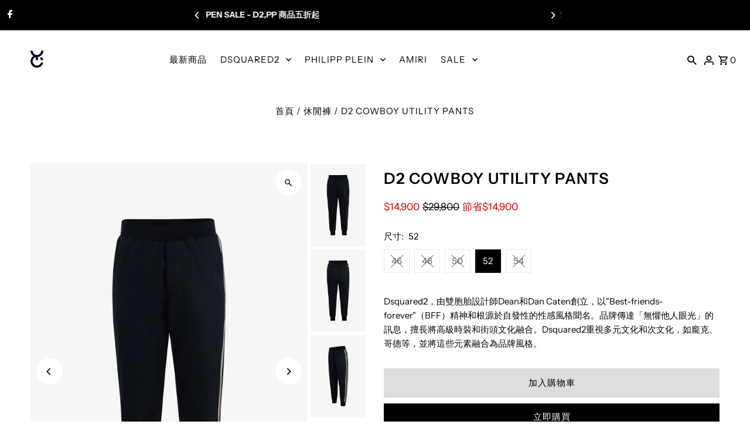

--- FILE ---
content_type: text/html; charset=utf-8
request_url: https://ycgroup.market/products/s71kb0579-s76498-900
body_size: 28229
content:
<!doctype html>
<html class="no-js" lang="zh-TW">
  <head>
    <meta charset="utf-8">
    <meta name="viewport" content="width=device-width,initial-scale=1,minimum-scale=1">

    <!-- Establish early connection to external domains -->
    <link rel="preconnect" href="https://cdn.shopify.com" crossorigin>
    <link rel="preconnect" href="https://fonts.shopify.com" crossorigin>
    <link rel="preconnect" href="https://monorail-edge.shopifysvc.com">
    <link rel="preconnect" href="//ajax.googleapis.com" crossorigin><!-- Preload onDomain stylesheets and script libraries -->
    <link rel="preload" href="//ycgroup.market/cdn/shop/t/15/assets/stylesheet.css?v=22535310670980995161762508037" as="style">
    <link rel="preload" as="font" href="//ycgroup.market/cdn/fonts/instrument_sans/instrumentsans_n4.db86542ae5e1596dbdb28c279ae6c2086c4c5bfa.woff2" type="font/woff2" crossorigin>
    <link rel="preload" as="font" href="//ycgroup.market/cdn/fonts/instrument_sans/instrumentsans_n4.db86542ae5e1596dbdb28c279ae6c2086c4c5bfa.woff2" type="font/woff2" crossorigin>
    <link rel="preload" as="font" href="//ycgroup.market/cdn/fonts/instrument_sans/instrumentsans_n6.27dc66245013a6f7f317d383a3cc9a0c347fb42d.woff2" type="font/woff2" crossorigin>
    <link rel="preload" href="//ycgroup.market/cdn/shop/t/15/assets/eventemitter3.min.js?v=27939738353326123541762508037" as="script"><link rel="preload" href="//ycgroup.market/cdn/shop/t/15/assets/vendor-video.js?v=112486824910932804751762508037" as="script"><link rel="preload" href="//ycgroup.market/cdn/shop/t/15/assets/theme.js?v=183814988969057351191762508037" as="script">

    <link rel="shortcut icon" href="//ycgroup.market/cdn/shop/files/web.png?crop=center&height=32&v=1696416359&width=32" type="image/png">
    <link rel="canonical" href="https://ycgroup.market/products/s71kb0579-s76498-900"><title>D2 COWBOY UTILITY PANTS
 &ndash; YC Group|Luxury Fashion</title>
  <meta name="description" content="Dsquared2，由雙胞胎設計師Dean和Dan Caten創立，以&quot;Best-friends-forever&quot;（BFF）精神和根源於自發性的性感風格聞名。品牌傳達「無懼他人眼光」的訊息，擅長將高級時裝和街頭文化融合。Dsquared2重視多元文化和次文化，如龐克、哥德等，並將這些元素融合為品牌風格。" />

  
<meta property="og:image" content="http://ycgroup.market/cdn/shop/files/S71KB0579-S76498-900-1.jpg?v=1751529856&width=1024">
  <meta property="og:image:secure_url" content="https://ycgroup.market/cdn/shop/files/S71KB0579-S76498-900-1.jpg?v=1751529856&width=1024">
  <meta property="og:image:width" content="1365">
  <meta property="og:image:height" content="2048">
<meta property="og:site_name" content="YC Group|Luxury Fashion">



  <meta name="twitter:card" content="summary">


  <meta name="twitter:site" content="@">



  <meta name="twitter:title" content="D2 COWBOY UTILITY PANTS">
  <meta name="twitter:description" content="Dsquared2，由雙胞胎設計師Dean和Dan Caten創立，以&quot;Best-friends-forever&quot;（BFF）精神和根源於自發性的性感風格聞名。品牌傳達「無懼他人眼光」的訊息，擅長將高級時裝和街頭文化融合。Dsquared2重視多元文化和次文化，如龐克、哥德等，並將這些元素融合為品牌風格。">
  <meta name="twitter:image" content="https://ycgroup.market/cdn/shop/files/S71KB0579-S76498-900-1.jpg?v=1751529856&width=1024">
  <meta name="twitter:image:width" content="480">
  <meta name="twitter:image:height" content="480">


  
  <script type="application/ld+json">
   {
     "@context": "https://schema.org",
     "@type": "Product",
     "id": "s71kb0579-s76498-900",
     "url": "//products/s71kb0579-s76498-900",
     "image": "//ycgroup.market/cdn/shop/files/S71KB0579-S76498-900-1.jpg?v=1751529856&width=1024",
     "name": "D2 COWBOY UTILITY PANTS",
     "brand": {
        "@type": "Brand",
        "name": "DSQUARED2"
      },
     "description": "Dsquared2，由雙胞胎設計師Dean和Dan Caten創立，以&quot;Best-friends-forever&quot;（BFF）精神和根源於自發性的性感風格聞名。品牌傳達「無懼他人眼光」的訊息，擅長將高級時裝和街頭文化融合。Dsquared2重視多元文化和次文化，如龐克、哥德等，並將這些元素融合為品牌風格。","sku": "S71KB0579-S76498-900-46","offers": [
       
       {
         "@type": "Offer",
         "price": 14900.0,
         "priceCurrency": "TWD",
         "availability" : "http://schema.org/OutOfStock",
         "priceValidUntil": "2030-01-01",
         "url": "/products/s71kb0579-s76498-900"
       },
       
       {
         "@type": "Offer",
         "price": 14900.0,
         "priceCurrency": "TWD",
         "availability" : "http://schema.org/OutOfStock",
         "priceValidUntil": "2030-01-01",
         "url": "/products/s71kb0579-s76498-900"
       },
       
       {
         "@type": "Offer",
         "price": 14900.0,
         "priceCurrency": "TWD",
         "availability" : "http://schema.org/OutOfStock",
         "priceValidUntil": "2030-01-01",
         "url": "/products/s71kb0579-s76498-900"
       },
       
       {
         "@type": "Offer",
         "price": 14900.0,
         "priceCurrency": "TWD",
         "availability" : "http://schema.org/InStock",
         "priceValidUntil": "2030-01-01",
         "url": "/products/s71kb0579-s76498-900"
       },
       
       {
         "@type": "Offer",
         "price": 14900.0,
         "priceCurrency": "TWD",
         "availability" : "http://schema.org/OutOfStock",
         "priceValidUntil": "2030-01-01",
         "url": "/products/s71kb0579-s76498-900"
       }
       
    ]
   }
  </script>


  <style data-shopify>
:root {
    --main-family: "Instrument Sans", sans-serif;
    --main-weight: 400;
    --main-style: normal;
    --nav-family: "Instrument Sans", sans-serif;
    --nav-weight: 400;
    --nav-style: normal;
    --heading-family: "Instrument Sans", sans-serif;
    --heading-weight: 600;
    --heading-style: normal;

    --announcement-size: 14px;
    --font-size: 15px;
    --h1-size: 26px;
    --h2-size: 22px;
    --h3-size: 18px;
    --h4-size: calc(var(--font-size) + 2px);
    --h5-size: calc(var(--font-size) + 1px);
    --nav-size: 15px;
    --border-weight: 3px;
    --top-bar-background: #000000;
    --top-bar-color: #ffffff;
    --top-bar-border: #4d4d4d;
    --social-links: #ffffff;
    --header-background: #ffffff;
    --cart-links: #000000;
    --header-float-color: #ffffff;
    --background: #ffffff;
    --heading-color: #000000;
    --hero-color: #ffffff;
    --text-color: #000000;
    --sale-color: #bc0000;
    --dotted-color: #dddddd;
    --button-color: #000000;
    --button-text: #ffffff;
    --button-hover: #000000;
    --button-text-hover: #ffffff;
    --secondary-button-color: #ddd;
    --secondary-button-text: #000;
    --navigation: rgba(0,0,0,0);
    --nav-color: #000000;
    --nav-hover-color: #ffffff;
    --nav-hover-link-color: #000000;
    --nav-hover-transition-duration: 0.25s;
    --new-background: #ffffff;
    --new-text: #000000;
    --sale-background: #bc0000;
    --sale-text: #ffffff;
    --soldout-background: #222;
    --soldout-text: #ffffff;
    --footer-background: #ffffff;
    --footer-color: #000000;
    --footer-border: #e5e5e5;
    --error-msg-dark: #e81000;
    --error-msg-light: #ffeae8;
    --success-msg-dark: #007f5f;
    --success-msg-light: #e5fff8;
    --free-shipping-bg: #313131;
    --free-shipping-text: #fff;
    --error-color: #c60808;
    --error-color-light: #fdd0d0;
    --keyboard-focus-color: #cccccc;
    --keyboard-focus-border-style: dotted;
    --keyboard-focus-border-weight: 1;
    --icon-border-color: #e6e6e6;
    --thumbnail-slider-outline-color: #666666;
    --price-unit-price-color: #999999;
    --select-arrow-bg: url(//ycgroup.market/cdn/shop/t/15/assets/select-arrow.png?v=112595941721225094991762508037);
    --product-info-align: center;
    --color-filter-size: 18px;
    --color-body-text: var(--text-color);
    --color-body: var(--background);
    --color-bg: var(--background);
    --disabled-text: #808080;
    --section-padding: 55px;
    --button-border-radius: 0px;

    --star-active: rgb(0, 0, 0);
    --star-inactive: rgb(204, 204, 204);

    --section-background: #ffffff;
    --section-overlay-color: 0, 0, 0;
    --section-overlay-opacity: 0;
    --section-button-size: 15px;

    --age-text-color: #262b2c;
    --age-bg-color: #faf4e8;

    --text-color-reset: #000000;


  }
  @media (max-width: 740px) {
    :root {
      --font-size: calc(15px - (15px * 0.15));
      --nav-size: calc(15px - (15px * 0.15));
      --h1-size: calc(26px - (26px * 0.15));
      --h2-size: calc(22px - (22px * 0.15));
      --h3-size: calc(18px - (18px * 0.15));
    }
  }
</style>


  <link rel="stylesheet" href="//ycgroup.market/cdn/shop/t/15/assets/stylesheet.css?v=22535310670980995161762508037" type="text/css">

  <style>
  @font-face {
  font-family: "Instrument Sans";
  font-weight: 400;
  font-style: normal;
  font-display: swap;
  src: url("//ycgroup.market/cdn/fonts/instrument_sans/instrumentsans_n4.db86542ae5e1596dbdb28c279ae6c2086c4c5bfa.woff2") format("woff2"),
       url("//ycgroup.market/cdn/fonts/instrument_sans/instrumentsans_n4.510f1b081e58d08c30978f465518799851ef6d8b.woff") format("woff");
}

  @font-face {
  font-family: "Instrument Sans";
  font-weight: 400;
  font-style: normal;
  font-display: swap;
  src: url("//ycgroup.market/cdn/fonts/instrument_sans/instrumentsans_n4.db86542ae5e1596dbdb28c279ae6c2086c4c5bfa.woff2") format("woff2"),
       url("//ycgroup.market/cdn/fonts/instrument_sans/instrumentsans_n4.510f1b081e58d08c30978f465518799851ef6d8b.woff") format("woff");
}

  @font-face {
  font-family: "Instrument Sans";
  font-weight: 600;
  font-style: normal;
  font-display: swap;
  src: url("//ycgroup.market/cdn/fonts/instrument_sans/instrumentsans_n6.27dc66245013a6f7f317d383a3cc9a0c347fb42d.woff2") format("woff2"),
       url("//ycgroup.market/cdn/fonts/instrument_sans/instrumentsans_n6.1a71efbeeb140ec495af80aad612ad55e19e6d0e.woff") format("woff");
}

  @font-face {
  font-family: "Instrument Sans";
  font-weight: 700;
  font-style: normal;
  font-display: swap;
  src: url("//ycgroup.market/cdn/fonts/instrument_sans/instrumentsans_n7.e4ad9032e203f9a0977786c356573ced65a7419a.woff2") format("woff2"),
       url("//ycgroup.market/cdn/fonts/instrument_sans/instrumentsans_n7.b9e40f166fb7639074ba34738101a9d2990bb41a.woff") format("woff");
}

  @font-face {
  font-family: "Instrument Sans";
  font-weight: 400;
  font-style: italic;
  font-display: swap;
  src: url("//ycgroup.market/cdn/fonts/instrument_sans/instrumentsans_i4.028d3c3cd8d085648c808ceb20cd2fd1eb3560e5.woff2") format("woff2"),
       url("//ycgroup.market/cdn/fonts/instrument_sans/instrumentsans_i4.7e90d82df8dee29a99237cd19cc529d2206706a2.woff") format("woff");
}

  @font-face {
  font-family: "Instrument Sans";
  font-weight: 700;
  font-style: italic;
  font-display: swap;
  src: url("//ycgroup.market/cdn/fonts/instrument_sans/instrumentsans_i7.d6063bb5d8f9cbf96eace9e8801697c54f363c6a.woff2") format("woff2"),
       url("//ycgroup.market/cdn/fonts/instrument_sans/instrumentsans_i7.ce33afe63f8198a3ac4261b826b560103542cd36.woff") format("woff");
}

  </style>

  <script>window.performance && window.performance.mark && window.performance.mark('shopify.content_for_header.start');</script><meta name="google-site-verification" content="4dZl5VtZM3_jmKud59MYrnTT4eu9T6FiMMwdyykOQBw">
<meta name="google-site-verification" content="LFKRiTWKZ8e7PO0Oln1zXy1hPvBj-vv4ynQYaFl5CYY">
<meta name="facebook-domain-verification" content="84ol3db0z6gdapoqeiey3wkakzxvtm">
<meta id="shopify-digital-wallet" name="shopify-digital-wallet" content="/57503580338/digital_wallets/dialog">
<link rel="alternate" type="application/json+oembed" href="https://ycgroup.market/products/s71kb0579-s76498-900.oembed">
<script async="async" src="/checkouts/internal/preloads.js?locale=zh-TW"></script>
<script id="shopify-features" type="application/json">{"accessToken":"f52bc5455089a141695c9243a840187c","betas":["rich-media-storefront-analytics"],"domain":"ycgroup.market","predictiveSearch":false,"shopId":57503580338,"locale":"zh-tw"}</script>
<script>var Shopify = Shopify || {};
Shopify.shop = "ready-to-wear-taichung.myshopify.com";
Shopify.locale = "zh-TW";
Shopify.currency = {"active":"TWD","rate":"1.0"};
Shopify.country = "TW";
Shopify.theme = {"name":"已更新 已更新 已更新Fashionopolism 的副本 的副本","id":155515912449,"schema_name":"Fashionopolism","schema_version":"10.2.2","theme_store_id":141,"role":"main"};
Shopify.theme.handle = "null";
Shopify.theme.style = {"id":null,"handle":null};
Shopify.cdnHost = "ycgroup.market/cdn";
Shopify.routes = Shopify.routes || {};
Shopify.routes.root = "/";</script>
<script type="module">!function(o){(o.Shopify=o.Shopify||{}).modules=!0}(window);</script>
<script>!function(o){function n(){var o=[];function n(){o.push(Array.prototype.slice.apply(arguments))}return n.q=o,n}var t=o.Shopify=o.Shopify||{};t.loadFeatures=n(),t.autoloadFeatures=n()}(window);</script>
<script id="shop-js-analytics" type="application/json">{"pageType":"product"}</script>
<script defer="defer" async type="module" src="//ycgroup.market/cdn/shopifycloud/shop-js/modules/v2/client.init-shop-cart-sync_Cu6C0GaI.zh-TW.esm.js"></script>
<script defer="defer" async type="module" src="//ycgroup.market/cdn/shopifycloud/shop-js/modules/v2/chunk.common_CvTr1N09.esm.js"></script>
<script type="module">
  await import("//ycgroup.market/cdn/shopifycloud/shop-js/modules/v2/client.init-shop-cart-sync_Cu6C0GaI.zh-TW.esm.js");
await import("//ycgroup.market/cdn/shopifycloud/shop-js/modules/v2/chunk.common_CvTr1N09.esm.js");

  window.Shopify.SignInWithShop?.initShopCartSync?.({"fedCMEnabled":true,"windoidEnabled":true});

</script>
<script>(function() {
  var isLoaded = false;
  function asyncLoad() {
    if (isLoaded) return;
    isLoaded = true;
    var urls = ["\/\/cdn.shopify.com\/proxy\/5b5b088f8da0a0cffbfcf12efa9dbe6a5b49e7e231222c907ca3844337cf443c\/app.akocommerce.com\/store\/script.js?shop=ready-to-wear-taichung.myshopify.com\u0026sp-cache-control=cHVibGljLCBtYXgtYWdlPTkwMA","https:\/\/fblogin.zifyapp.com\/js\/frontend\/scripttag-v1.js?shop=ready-to-wear-taichung.myshopify.com","https:\/\/cdn.autoketing.org\/sdk-cdn\/facebook-chat\/dist\/fb-chat-embed.js?t=1629789034694819814\u0026shop=ready-to-wear-taichung.myshopify.com"];
    for (var i = 0; i < urls.length; i++) {
      var s = document.createElement('script');
      s.type = 'text/javascript';
      s.async = true;
      s.src = urls[i];
      var x = document.getElementsByTagName('script')[0];
      x.parentNode.insertBefore(s, x);
    }
  };
  if(window.attachEvent) {
    window.attachEvent('onload', asyncLoad);
  } else {
    window.addEventListener('load', asyncLoad, false);
  }
})();</script>
<script id="__st">var __st={"a":57503580338,"offset":28800,"reqid":"b6714df6-9af3-48fc-8d0b-b65b407ee1c3-1763042770","pageurl":"ycgroup.market\/products\/s71kb0579-s76498-900","u":"d5dc78ce508e","p":"product","rtyp":"product","rid":8056533614849};</script>
<script>window.ShopifyPaypalV4VisibilityTracking = true;</script>
<script id="captcha-bootstrap">!function(){'use strict';const t='contact',e='account',n='new_comment',o=[[t,t],['blogs',n],['comments',n],[t,'customer']],c=[[e,'customer_login'],[e,'guest_login'],[e,'recover_customer_password'],[e,'create_customer']],r=t=>t.map((([t,e])=>`form[action*='/${t}']:not([data-nocaptcha='true']) input[name='form_type'][value='${e}']`)).join(','),a=t=>()=>t?[...document.querySelectorAll(t)].map((t=>t.form)):[];function s(){const t=[...o],e=r(t);return a(e)}const i='password',u='form_key',d=['recaptcha-v3-token','g-recaptcha-response','h-captcha-response',i],f=()=>{try{return window.sessionStorage}catch{return}},m='__shopify_v',_=t=>t.elements[u];function p(t,e,n=!1){try{const o=window.sessionStorage,c=JSON.parse(o.getItem(e)),{data:r}=function(t){const{data:e,action:n}=t;return t[m]||n?{data:e,action:n}:{data:t,action:n}}(c);for(const[e,n]of Object.entries(r))t.elements[e]&&(t.elements[e].value=n);n&&o.removeItem(e)}catch(o){console.error('form repopulation failed',{error:o})}}const l='form_type',E='cptcha';function T(t){t.dataset[E]=!0}const w=window,h=w.document,L='Shopify',v='ce_forms',y='captcha';let A=!1;((t,e)=>{const n=(g='f06e6c50-85a8-45c8-87d0-21a2b65856fe',I='https://cdn.shopify.com/shopifycloud/storefront-forms-hcaptcha/ce_storefront_forms_captcha_hcaptcha.v1.5.2.iife.js',D={infoText:'已受到 hCaptcha 保護',privacyText:'隱私',termsText:'條款'},(t,e,n)=>{const o=w[L][v],c=o.bindForm;if(c)return c(t,g,e,D).then(n);var r;o.q.push([[t,g,e,D],n]),r=I,A||(h.body.append(Object.assign(h.createElement('script'),{id:'captcha-provider',async:!0,src:r})),A=!0)});var g,I,D;w[L]=w[L]||{},w[L][v]=w[L][v]||{},w[L][v].q=[],w[L][y]=w[L][y]||{},w[L][y].protect=function(t,e){n(t,void 0,e),T(t)},Object.freeze(w[L][y]),function(t,e,n,w,h,L){const[v,y,A,g]=function(t,e,n){const i=e?o:[],u=t?c:[],d=[...i,...u],f=r(d),m=r(i),_=r(d.filter((([t,e])=>n.includes(e))));return[a(f),a(m),a(_),s()]}(w,h,L),I=t=>{const e=t.target;return e instanceof HTMLFormElement?e:e&&e.form},D=t=>v().includes(t);t.addEventListener('submit',(t=>{const e=I(t);if(!e)return;const n=D(e)&&!e.dataset.hcaptchaBound&&!e.dataset.recaptchaBound,o=_(e),c=g().includes(e)&&(!o||!o.value);(n||c)&&t.preventDefault(),c&&!n&&(function(t){try{if(!f())return;!function(t){const e=f();if(!e)return;const n=_(t);if(!n)return;const o=n.value;o&&e.removeItem(o)}(t);const e=Array.from(Array(32),(()=>Math.random().toString(36)[2])).join('');!function(t,e){_(t)||t.append(Object.assign(document.createElement('input'),{type:'hidden',name:u})),t.elements[u].value=e}(t,e),function(t,e){const n=f();if(!n)return;const o=[...t.querySelectorAll(`input[type='${i}']`)].map((({name:t})=>t)),c=[...d,...o],r={};for(const[a,s]of new FormData(t).entries())c.includes(a)||(r[a]=s);n.setItem(e,JSON.stringify({[m]:1,action:t.action,data:r}))}(t,e)}catch(e){console.error('failed to persist form',e)}}(e),e.submit())}));const S=(t,e)=>{t&&!t.dataset[E]&&(n(t,e.some((e=>e===t))),T(t))};for(const o of['focusin','change'])t.addEventListener(o,(t=>{const e=I(t);D(e)&&S(e,y())}));const B=e.get('form_key'),M=e.get(l),P=B&&M;t.addEventListener('DOMContentLoaded',(()=>{const t=y();if(P)for(const e of t)e.elements[l].value===M&&p(e,B);[...new Set([...A(),...v().filter((t=>'true'===t.dataset.shopifyCaptcha))])].forEach((e=>S(e,t)))}))}(h,new URLSearchParams(w.location.search),n,t,e,['guest_login'])})(!0,!0)}();</script>
<script integrity="sha256-52AcMU7V7pcBOXWImdc/TAGTFKeNjmkeM1Pvks/DTgc=" data-source-attribution="shopify.loadfeatures" defer="defer" src="//ycgroup.market/cdn/shopifycloud/storefront/assets/storefront/load_feature-81c60534.js" crossorigin="anonymous"></script>
<script data-source-attribution="shopify.dynamic_checkout.dynamic.init">var Shopify=Shopify||{};Shopify.PaymentButton=Shopify.PaymentButton||{isStorefrontPortableWallets:!0,init:function(){window.Shopify.PaymentButton.init=function(){};var t=document.createElement("script");t.src="https://ycgroup.market/cdn/shopifycloud/portable-wallets/latest/portable-wallets.zh-tw.js",t.type="module",document.head.appendChild(t)}};
</script>
<script data-source-attribution="shopify.dynamic_checkout.buyer_consent">
  function portableWalletsHideBuyerConsent(e){var t=document.getElementById("shopify-buyer-consent"),n=document.getElementById("shopify-subscription-policy-button");t&&n&&(t.classList.add("hidden"),t.setAttribute("aria-hidden","true"),n.removeEventListener("click",e))}function portableWalletsShowBuyerConsent(e){var t=document.getElementById("shopify-buyer-consent"),n=document.getElementById("shopify-subscription-policy-button");t&&n&&(t.classList.remove("hidden"),t.removeAttribute("aria-hidden"),n.addEventListener("click",e))}window.Shopify?.PaymentButton&&(window.Shopify.PaymentButton.hideBuyerConsent=portableWalletsHideBuyerConsent,window.Shopify.PaymentButton.showBuyerConsent=portableWalletsShowBuyerConsent);
</script>
<script>
  function portableWalletsCleanup(e){e&&e.src&&console.error("Failed to load portable wallets script "+e.src);var t=document.querySelectorAll("shopify-accelerated-checkout .shopify-payment-button__skeleton, shopify-accelerated-checkout-cart .wallet-cart-button__skeleton"),e=document.getElementById("shopify-buyer-consent");for(let e=0;e<t.length;e++)t[e].remove();e&&e.remove()}function portableWalletsNotLoadedAsModule(e){e instanceof ErrorEvent&&"string"==typeof e.message&&e.message.includes("import.meta")&&"string"==typeof e.filename&&e.filename.includes("portable-wallets")&&(window.removeEventListener("error",portableWalletsNotLoadedAsModule),window.Shopify.PaymentButton.failedToLoad=e,"loading"===document.readyState?document.addEventListener("DOMContentLoaded",window.Shopify.PaymentButton.init):window.Shopify.PaymentButton.init())}window.addEventListener("error",portableWalletsNotLoadedAsModule);
</script>

<script type="module" src="https://ycgroup.market/cdn/shopifycloud/portable-wallets/latest/portable-wallets.zh-tw.js" onError="portableWalletsCleanup(this)" crossorigin="anonymous"></script>
<script nomodule>
  document.addEventListener("DOMContentLoaded", portableWalletsCleanup);
</script>

<link id="shopify-accelerated-checkout-styles" rel="stylesheet" media="screen" href="https://ycgroup.market/cdn/shopifycloud/portable-wallets/latest/accelerated-checkout-backwards-compat.css" crossorigin="anonymous">
<style id="shopify-accelerated-checkout-cart">
        #shopify-buyer-consent {
  margin-top: 1em;
  display: inline-block;
  width: 100%;
}

#shopify-buyer-consent.hidden {
  display: none;
}

#shopify-subscription-policy-button {
  background: none;
  border: none;
  padding: 0;
  text-decoration: underline;
  font-size: inherit;
  cursor: pointer;
}

#shopify-subscription-policy-button::before {
  box-shadow: none;
}

      </style>

<script>window.performance && window.performance.mark && window.performance.mark('shopify.content_for_header.end');</script>

<link href="https://monorail-edge.shopifysvc.com" rel="dns-prefetch">
<script>(function(){if ("sendBeacon" in navigator && "performance" in window) {try {var session_token_from_headers = performance.getEntriesByType('navigation')[0].serverTiming.find(x => x.name == '_s').description;} catch {var session_token_from_headers = undefined;}var session_cookie_matches = document.cookie.match(/_shopify_s=([^;]*)/);var session_token_from_cookie = session_cookie_matches && session_cookie_matches.length === 2 ? session_cookie_matches[1] : "";var session_token = session_token_from_headers || session_token_from_cookie || "";function handle_abandonment_event(e) {var entries = performance.getEntries().filter(function(entry) {return /monorail-edge.shopifysvc.com/.test(entry.name);});if (!window.abandonment_tracked && entries.length === 0) {window.abandonment_tracked = true;var currentMs = Date.now();var navigation_start = performance.timing.navigationStart;var payload = {shop_id: 57503580338,url: window.location.href,navigation_start,duration: currentMs - navigation_start,session_token,page_type: "product"};window.navigator.sendBeacon("https://monorail-edge.shopifysvc.com/v1/produce", JSON.stringify({schema_id: "online_store_buyer_site_abandonment/1.1",payload: payload,metadata: {event_created_at_ms: currentMs,event_sent_at_ms: currentMs}}));}}window.addEventListener('pagehide', handle_abandonment_event);}}());</script>
<script id="web-pixels-manager-setup">(function e(e,d,r,n,o){if(void 0===o&&(o={}),!Boolean(null===(a=null===(i=window.Shopify)||void 0===i?void 0:i.analytics)||void 0===a?void 0:a.replayQueue)){var i,a;window.Shopify=window.Shopify||{};var t=window.Shopify;t.analytics=t.analytics||{};var s=t.analytics;s.replayQueue=[],s.publish=function(e,d,r){return s.replayQueue.push([e,d,r]),!0};try{self.performance.mark("wpm:start")}catch(e){}var l=function(){var e={modern:/Edge?\/(1{2}[4-9]|1[2-9]\d|[2-9]\d{2}|\d{4,})\.\d+(\.\d+|)|Firefox\/(1{2}[4-9]|1[2-9]\d|[2-9]\d{2}|\d{4,})\.\d+(\.\d+|)|Chrom(ium|e)\/(9{2}|\d{3,})\.\d+(\.\d+|)|(Maci|X1{2}).+ Version\/(15\.\d+|(1[6-9]|[2-9]\d|\d{3,})\.\d+)([,.]\d+|)( \(\w+\)|)( Mobile\/\w+|) Safari\/|Chrome.+OPR\/(9{2}|\d{3,})\.\d+\.\d+|(CPU[ +]OS|iPhone[ +]OS|CPU[ +]iPhone|CPU IPhone OS|CPU iPad OS)[ +]+(15[._]\d+|(1[6-9]|[2-9]\d|\d{3,})[._]\d+)([._]\d+|)|Android:?[ /-](13[3-9]|1[4-9]\d|[2-9]\d{2}|\d{4,})(\.\d+|)(\.\d+|)|Android.+Firefox\/(13[5-9]|1[4-9]\d|[2-9]\d{2}|\d{4,})\.\d+(\.\d+|)|Android.+Chrom(ium|e)\/(13[3-9]|1[4-9]\d|[2-9]\d{2}|\d{4,})\.\d+(\.\d+|)|SamsungBrowser\/([2-9]\d|\d{3,})\.\d+/,legacy:/Edge?\/(1[6-9]|[2-9]\d|\d{3,})\.\d+(\.\d+|)|Firefox\/(5[4-9]|[6-9]\d|\d{3,})\.\d+(\.\d+|)|Chrom(ium|e)\/(5[1-9]|[6-9]\d|\d{3,})\.\d+(\.\d+|)([\d.]+$|.*Safari\/(?![\d.]+ Edge\/[\d.]+$))|(Maci|X1{2}).+ Version\/(10\.\d+|(1[1-9]|[2-9]\d|\d{3,})\.\d+)([,.]\d+|)( \(\w+\)|)( Mobile\/\w+|) Safari\/|Chrome.+OPR\/(3[89]|[4-9]\d|\d{3,})\.\d+\.\d+|(CPU[ +]OS|iPhone[ +]OS|CPU[ +]iPhone|CPU IPhone OS|CPU iPad OS)[ +]+(10[._]\d+|(1[1-9]|[2-9]\d|\d{3,})[._]\d+)([._]\d+|)|Android:?[ /-](13[3-9]|1[4-9]\d|[2-9]\d{2}|\d{4,})(\.\d+|)(\.\d+|)|Mobile Safari.+OPR\/([89]\d|\d{3,})\.\d+\.\d+|Android.+Firefox\/(13[5-9]|1[4-9]\d|[2-9]\d{2}|\d{4,})\.\d+(\.\d+|)|Android.+Chrom(ium|e)\/(13[3-9]|1[4-9]\d|[2-9]\d{2}|\d{4,})\.\d+(\.\d+|)|Android.+(UC? ?Browser|UCWEB|U3)[ /]?(15\.([5-9]|\d{2,})|(1[6-9]|[2-9]\d|\d{3,})\.\d+)\.\d+|SamsungBrowser\/(5\.\d+|([6-9]|\d{2,})\.\d+)|Android.+MQ{2}Browser\/(14(\.(9|\d{2,})|)|(1[5-9]|[2-9]\d|\d{3,})(\.\d+|))(\.\d+|)|K[Aa][Ii]OS\/(3\.\d+|([4-9]|\d{2,})\.\d+)(\.\d+|)/},d=e.modern,r=e.legacy,n=navigator.userAgent;return n.match(d)?"modern":n.match(r)?"legacy":"unknown"}(),u="modern"===l?"modern":"legacy",c=(null!=n?n:{modern:"",legacy:""})[u],f=function(e){return[e.baseUrl,"/wpm","/b",e.hashVersion,"modern"===e.buildTarget?"m":"l",".js"].join("")}({baseUrl:d,hashVersion:r,buildTarget:u}),m=function(e){var d=e.version,r=e.bundleTarget,n=e.surface,o=e.pageUrl,i=e.monorailEndpoint;return{emit:function(e){var a=e.status,t=e.errorMsg,s=(new Date).getTime(),l=JSON.stringify({metadata:{event_sent_at_ms:s},events:[{schema_id:"web_pixels_manager_load/3.1",payload:{version:d,bundle_target:r,page_url:o,status:a,surface:n,error_msg:t},metadata:{event_created_at_ms:s}}]});if(!i)return console&&console.warn&&console.warn("[Web Pixels Manager] No Monorail endpoint provided, skipping logging."),!1;try{return self.navigator.sendBeacon.bind(self.navigator)(i,l)}catch(e){}var u=new XMLHttpRequest;try{return u.open("POST",i,!0),u.setRequestHeader("Content-Type","text/plain"),u.send(l),!0}catch(e){return console&&console.warn&&console.warn("[Web Pixels Manager] Got an unhandled error while logging to Monorail."),!1}}}}({version:r,bundleTarget:l,surface:e.surface,pageUrl:self.location.href,monorailEndpoint:e.monorailEndpoint});try{o.browserTarget=l,function(e){var d=e.src,r=e.async,n=void 0===r||r,o=e.onload,i=e.onerror,a=e.sri,t=e.scriptDataAttributes,s=void 0===t?{}:t,l=document.createElement("script"),u=document.querySelector("head"),c=document.querySelector("body");if(l.async=n,l.src=d,a&&(l.integrity=a,l.crossOrigin="anonymous"),s)for(var f in s)if(Object.prototype.hasOwnProperty.call(s,f))try{l.dataset[f]=s[f]}catch(e){}if(o&&l.addEventListener("load",o),i&&l.addEventListener("error",i),u)u.appendChild(l);else{if(!c)throw new Error("Did not find a head or body element to append the script");c.appendChild(l)}}({src:f,async:!0,onload:function(){if(!function(){var e,d;return Boolean(null===(d=null===(e=window.Shopify)||void 0===e?void 0:e.analytics)||void 0===d?void 0:d.initialized)}()){var d=window.webPixelsManager.init(e)||void 0;if(d){var r=window.Shopify.analytics;r.replayQueue.forEach((function(e){var r=e[0],n=e[1],o=e[2];d.publishCustomEvent(r,n,o)})),r.replayQueue=[],r.publish=d.publishCustomEvent,r.visitor=d.visitor,r.initialized=!0}}},onerror:function(){return m.emit({status:"failed",errorMsg:"".concat(f," has failed to load")})},sri:function(e){var d=/^sha384-[A-Za-z0-9+/=]+$/;return"string"==typeof e&&d.test(e)}(c)?c:"",scriptDataAttributes:o}),m.emit({status:"loading"})}catch(e){m.emit({status:"failed",errorMsg:(null==e?void 0:e.message)||"Unknown error"})}}})({shopId: 57503580338,storefrontBaseUrl: "https://ycgroup.market",extensionsBaseUrl: "https://extensions.shopifycdn.com/cdn/shopifycloud/web-pixels-manager",monorailEndpoint: "https://monorail-edge.shopifysvc.com/unstable/produce_batch",surface: "storefront-renderer",enabledBetaFlags: ["2dca8a86"],webPixelsConfigList: [{"id":"1298956545","configuration":"{\"account_ID\":\"228016\",\"google_analytics_tracking_tag\":\"1\",\"measurement_id\":\"2\",\"api_secret\":\"3\",\"shop_settings\":\"{\\\"custom_pixel_script\\\":\\\"https:\\\\\\\/\\\\\\\/storage.googleapis.com\\\\\\\/gsf-scripts\\\\\\\/custom-pixels\\\\\\\/ready-to-wear-taichung.js\\\"}\"}","eventPayloadVersion":"v1","runtimeContext":"LAX","scriptVersion":"c6b888297782ed4a1cba19cda43d6625","type":"APP","apiClientId":1558137,"privacyPurposes":[],"dataSharingAdjustments":{"protectedCustomerApprovalScopes":["read_customer_address","read_customer_email","read_customer_name","read_customer_personal_data","read_customer_phone"]}},{"id":"888897793","configuration":"{\"config\":\"{\\\"google_tag_ids\\\":[\\\"GT-P36CX55M\\\"],\\\"target_country\\\":\\\"TW\\\",\\\"gtag_events\\\":[{\\\"type\\\":\\\"view_item\\\",\\\"action_label\\\":\\\"MC-TVHP9795LE\\\"},{\\\"type\\\":\\\"purchase\\\",\\\"action_label\\\":\\\"MC-TVHP9795LE\\\"},{\\\"type\\\":\\\"page_view\\\",\\\"action_label\\\":\\\"MC-TVHP9795LE\\\"}],\\\"enable_monitoring_mode\\\":false}\"}","eventPayloadVersion":"v1","runtimeContext":"OPEN","scriptVersion":"b2a88bafab3e21179ed38636efcd8a93","type":"APP","apiClientId":1780363,"privacyPurposes":[],"dataSharingAdjustments":{"protectedCustomerApprovalScopes":["read_customer_address","read_customer_email","read_customer_name","read_customer_personal_data","read_customer_phone"]}},{"id":"187531521","configuration":"{\"pixel_id\":\"1088430192699082\",\"pixel_type\":\"facebook_pixel\"}","eventPayloadVersion":"v1","runtimeContext":"OPEN","scriptVersion":"ca16bc87fe92b6042fbaa3acc2fbdaa6","type":"APP","apiClientId":2329312,"privacyPurposes":["ANALYTICS","MARKETING","SALE_OF_DATA"],"dataSharingAdjustments":{"protectedCustomerApprovalScopes":["read_customer_address","read_customer_email","read_customer_name","read_customer_personal_data","read_customer_phone"]}},{"id":"81625345","eventPayloadVersion":"v1","runtimeContext":"LAX","scriptVersion":"1","type":"CUSTOM","privacyPurposes":["ANALYTICS"],"name":"Google Analytics tag (migrated)"},{"id":"shopify-app-pixel","configuration":"{}","eventPayloadVersion":"v1","runtimeContext":"STRICT","scriptVersion":"0450","apiClientId":"shopify-pixel","type":"APP","privacyPurposes":["ANALYTICS","MARKETING"]},{"id":"shopify-custom-pixel","eventPayloadVersion":"v1","runtimeContext":"LAX","scriptVersion":"0450","apiClientId":"shopify-pixel","type":"CUSTOM","privacyPurposes":["ANALYTICS","MARKETING"]}],isMerchantRequest: false,initData: {"shop":{"name":"YC Group|Luxury Fashion","paymentSettings":{"currencyCode":"TWD"},"myshopifyDomain":"ready-to-wear-taichung.myshopify.com","countryCode":"TW","storefrontUrl":"https:\/\/ycgroup.market"},"customer":null,"cart":null,"checkout":null,"productVariants":[{"price":{"amount":14900.0,"currencyCode":"TWD"},"product":{"title":"D2 COWBOY UTILITY PANTS","vendor":"DSQUARED2","id":"8056533614849","untranslatedTitle":"D2 COWBOY UTILITY PANTS","url":"\/products\/s71kb0579-s76498-900","type":"休閒褲"},"id":"44077163348225","image":{"src":"\/\/ycgroup.market\/cdn\/shop\/files\/S71KB0579-S76498-900-1.jpg?v=1751529856"},"sku":"S71KB0579-S76498-900-46","title":"46","untranslatedTitle":"46"},{"price":{"amount":14900.0,"currencyCode":"TWD"},"product":{"title":"D2 COWBOY UTILITY PANTS","vendor":"DSQUARED2","id":"8056533614849","untranslatedTitle":"D2 COWBOY UTILITY PANTS","url":"\/products\/s71kb0579-s76498-900","type":"休閒褲"},"id":"44077163380993","image":{"src":"\/\/ycgroup.market\/cdn\/shop\/files\/S71KB0579-S76498-900-1.jpg?v=1751529856"},"sku":"S71KB0579-S76498-900-48","title":"48","untranslatedTitle":"48"},{"price":{"amount":14900.0,"currencyCode":"TWD"},"product":{"title":"D2 COWBOY UTILITY PANTS","vendor":"DSQUARED2","id":"8056533614849","untranslatedTitle":"D2 COWBOY UTILITY PANTS","url":"\/products\/s71kb0579-s76498-900","type":"休閒褲"},"id":"44077163413761","image":{"src":"\/\/ycgroup.market\/cdn\/shop\/files\/S71KB0579-S76498-900-1.jpg?v=1751529856"},"sku":"S71KB0579-S76498-900-50","title":"50","untranslatedTitle":"50"},{"price":{"amount":14900.0,"currencyCode":"TWD"},"product":{"title":"D2 COWBOY UTILITY PANTS","vendor":"DSQUARED2","id":"8056533614849","untranslatedTitle":"D2 COWBOY UTILITY PANTS","url":"\/products\/s71kb0579-s76498-900","type":"休閒褲"},"id":"44077163446529","image":{"src":"\/\/ycgroup.market\/cdn\/shop\/files\/S71KB0579-S76498-900-1.jpg?v=1751529856"},"sku":"S71KB0579-S76498-900-52","title":"52","untranslatedTitle":"52"},{"price":{"amount":14900.0,"currencyCode":"TWD"},"product":{"title":"D2 COWBOY UTILITY PANTS","vendor":"DSQUARED2","id":"8056533614849","untranslatedTitle":"D2 COWBOY UTILITY PANTS","url":"\/products\/s71kb0579-s76498-900","type":"休閒褲"},"id":"44077163479297","image":{"src":"\/\/ycgroup.market\/cdn\/shop\/files\/S71KB0579-S76498-900-1.jpg?v=1751529856"},"sku":"S71KB0579-S76498-900-54","title":"54","untranslatedTitle":"54"}],"purchasingCompany":null},},"https://ycgroup.market/cdn","ae1676cfwd2530674p4253c800m34e853cb",{"modern":"","legacy":""},{"shopId":"57503580338","storefrontBaseUrl":"https:\/\/ycgroup.market","extensionBaseUrl":"https:\/\/extensions.shopifycdn.com\/cdn\/shopifycloud\/web-pixels-manager","surface":"storefront-renderer","enabledBetaFlags":"[\"2dca8a86\"]","isMerchantRequest":"false","hashVersion":"ae1676cfwd2530674p4253c800m34e853cb","publish":"custom","events":"[[\"page_viewed\",{}],[\"product_viewed\",{\"productVariant\":{\"price\":{\"amount\":14900.0,\"currencyCode\":\"TWD\"},\"product\":{\"title\":\"D2 COWBOY UTILITY PANTS\",\"vendor\":\"DSQUARED2\",\"id\":\"8056533614849\",\"untranslatedTitle\":\"D2 COWBOY UTILITY PANTS\",\"url\":\"\/products\/s71kb0579-s76498-900\",\"type\":\"休閒褲\"},\"id\":\"44077163446529\",\"image\":{\"src\":\"\/\/ycgroup.market\/cdn\/shop\/files\/S71KB0579-S76498-900-1.jpg?v=1751529856\"},\"sku\":\"S71KB0579-S76498-900-52\",\"title\":\"52\",\"untranslatedTitle\":\"52\"}}]]"});</script><script>
  window.ShopifyAnalytics = window.ShopifyAnalytics || {};
  window.ShopifyAnalytics.meta = window.ShopifyAnalytics.meta || {};
  window.ShopifyAnalytics.meta.currency = 'TWD';
  var meta = {"product":{"id":8056533614849,"gid":"gid:\/\/shopify\/Product\/8056533614849","vendor":"DSQUARED2","type":"休閒褲","variants":[{"id":44077163348225,"price":1490000,"name":"D2 COWBOY UTILITY PANTS - 46","public_title":"46","sku":"S71KB0579-S76498-900-46"},{"id":44077163380993,"price":1490000,"name":"D2 COWBOY UTILITY PANTS - 48","public_title":"48","sku":"S71KB0579-S76498-900-48"},{"id":44077163413761,"price":1490000,"name":"D2 COWBOY UTILITY PANTS - 50","public_title":"50","sku":"S71KB0579-S76498-900-50"},{"id":44077163446529,"price":1490000,"name":"D2 COWBOY UTILITY PANTS - 52","public_title":"52","sku":"S71KB0579-S76498-900-52"},{"id":44077163479297,"price":1490000,"name":"D2 COWBOY UTILITY PANTS - 54","public_title":"54","sku":"S71KB0579-S76498-900-54"}],"remote":false},"page":{"pageType":"product","resourceType":"product","resourceId":8056533614849}};
  for (var attr in meta) {
    window.ShopifyAnalytics.meta[attr] = meta[attr];
  }
</script>
<script class="analytics">
  (function () {
    var customDocumentWrite = function(content) {
      var jquery = null;

      if (window.jQuery) {
        jquery = window.jQuery;
      } else if (window.Checkout && window.Checkout.$) {
        jquery = window.Checkout.$;
      }

      if (jquery) {
        jquery('body').append(content);
      }
    };

    var hasLoggedConversion = function(token) {
      if (token) {
        return document.cookie.indexOf('loggedConversion=' + token) !== -1;
      }
      return false;
    }

    var setCookieIfConversion = function(token) {
      if (token) {
        var twoMonthsFromNow = new Date(Date.now());
        twoMonthsFromNow.setMonth(twoMonthsFromNow.getMonth() + 2);

        document.cookie = 'loggedConversion=' + token + '; expires=' + twoMonthsFromNow;
      }
    }

    var trekkie = window.ShopifyAnalytics.lib = window.trekkie = window.trekkie || [];
    if (trekkie.integrations) {
      return;
    }
    trekkie.methods = [
      'identify',
      'page',
      'ready',
      'track',
      'trackForm',
      'trackLink'
    ];
    trekkie.factory = function(method) {
      return function() {
        var args = Array.prototype.slice.call(arguments);
        args.unshift(method);
        trekkie.push(args);
        return trekkie;
      };
    };
    for (var i = 0; i < trekkie.methods.length; i++) {
      var key = trekkie.methods[i];
      trekkie[key] = trekkie.factory(key);
    }
    trekkie.load = function(config) {
      trekkie.config = config || {};
      trekkie.config.initialDocumentCookie = document.cookie;
      var first = document.getElementsByTagName('script')[0];
      var script = document.createElement('script');
      script.type = 'text/javascript';
      script.onerror = function(e) {
        var scriptFallback = document.createElement('script');
        scriptFallback.type = 'text/javascript';
        scriptFallback.onerror = function(error) {
                var Monorail = {
      produce: function produce(monorailDomain, schemaId, payload) {
        var currentMs = new Date().getTime();
        var event = {
          schema_id: schemaId,
          payload: payload,
          metadata: {
            event_created_at_ms: currentMs,
            event_sent_at_ms: currentMs
          }
        };
        return Monorail.sendRequest("https://" + monorailDomain + "/v1/produce", JSON.stringify(event));
      },
      sendRequest: function sendRequest(endpointUrl, payload) {
        // Try the sendBeacon API
        if (window && window.navigator && typeof window.navigator.sendBeacon === 'function' && typeof window.Blob === 'function' && !Monorail.isIos12()) {
          var blobData = new window.Blob([payload], {
            type: 'text/plain'
          });

          if (window.navigator.sendBeacon(endpointUrl, blobData)) {
            return true;
          } // sendBeacon was not successful

        } // XHR beacon

        var xhr = new XMLHttpRequest();

        try {
          xhr.open('POST', endpointUrl);
          xhr.setRequestHeader('Content-Type', 'text/plain');
          xhr.send(payload);
        } catch (e) {
          console.log(e);
        }

        return false;
      },
      isIos12: function isIos12() {
        return window.navigator.userAgent.lastIndexOf('iPhone; CPU iPhone OS 12_') !== -1 || window.navigator.userAgent.lastIndexOf('iPad; CPU OS 12_') !== -1;
      }
    };
    Monorail.produce('monorail-edge.shopifysvc.com',
      'trekkie_storefront_load_errors/1.1',
      {shop_id: 57503580338,
      theme_id: 155515912449,
      app_name: "storefront",
      context_url: window.location.href,
      source_url: "//ycgroup.market/cdn/s/trekkie.storefront.308893168db1679b4a9f8a086857af995740364f.min.js"});

        };
        scriptFallback.async = true;
        scriptFallback.src = '//ycgroup.market/cdn/s/trekkie.storefront.308893168db1679b4a9f8a086857af995740364f.min.js';
        first.parentNode.insertBefore(scriptFallback, first);
      };
      script.async = true;
      script.src = '//ycgroup.market/cdn/s/trekkie.storefront.308893168db1679b4a9f8a086857af995740364f.min.js';
      first.parentNode.insertBefore(script, first);
    };
    trekkie.load(
      {"Trekkie":{"appName":"storefront","development":false,"defaultAttributes":{"shopId":57503580338,"isMerchantRequest":null,"themeId":155515912449,"themeCityHash":"9548299698334552811","contentLanguage":"zh-TW","currency":"TWD","eventMetadataId":"b196461f-c04e-4465-a07b-7923c35d452e"},"isServerSideCookieWritingEnabled":true,"monorailRegion":"shop_domain","enabledBetaFlags":["f0df213a"]},"Session Attribution":{},"S2S":{"facebookCapiEnabled":true,"source":"trekkie-storefront-renderer","apiClientId":580111}}
    );

    var loaded = false;
    trekkie.ready(function() {
      if (loaded) return;
      loaded = true;

      window.ShopifyAnalytics.lib = window.trekkie;

      var originalDocumentWrite = document.write;
      document.write = customDocumentWrite;
      try { window.ShopifyAnalytics.merchantGoogleAnalytics.call(this); } catch(error) {};
      document.write = originalDocumentWrite;

      window.ShopifyAnalytics.lib.page(null,{"pageType":"product","resourceType":"product","resourceId":8056533614849,"shopifyEmitted":true});

      var match = window.location.pathname.match(/checkouts\/(.+)\/(thank_you|post_purchase)/)
      var token = match? match[1]: undefined;
      if (!hasLoggedConversion(token)) {
        setCookieIfConversion(token);
        window.ShopifyAnalytics.lib.track("Viewed Product",{"currency":"TWD","variantId":44077163348225,"productId":8056533614849,"productGid":"gid:\/\/shopify\/Product\/8056533614849","name":"D2 COWBOY UTILITY PANTS - 46","price":"14900.00","sku":"S71KB0579-S76498-900-46","brand":"DSQUARED2","variant":"46","category":"休閒褲","nonInteraction":true,"remote":false},undefined,undefined,{"shopifyEmitted":true});
      window.ShopifyAnalytics.lib.track("monorail:\/\/trekkie_storefront_viewed_product\/1.1",{"currency":"TWD","variantId":44077163348225,"productId":8056533614849,"productGid":"gid:\/\/shopify\/Product\/8056533614849","name":"D2 COWBOY UTILITY PANTS - 46","price":"14900.00","sku":"S71KB0579-S76498-900-46","brand":"DSQUARED2","variant":"46","category":"休閒褲","nonInteraction":true,"remote":false,"referer":"https:\/\/ycgroup.market\/products\/s71kb0579-s76498-900"});
      }
    });


        var eventsListenerScript = document.createElement('script');
        eventsListenerScript.async = true;
        eventsListenerScript.src = "//ycgroup.market/cdn/shopifycloud/storefront/assets/shop_events_listener-3da45d37.js";
        document.getElementsByTagName('head')[0].appendChild(eventsListenerScript);

})();</script>
  <script>
  if (!window.ga || (window.ga && typeof window.ga !== 'function')) {
    window.ga = function ga() {
      (window.ga.q = window.ga.q || []).push(arguments);
      if (window.Shopify && window.Shopify.analytics && typeof window.Shopify.analytics.publish === 'function') {
        window.Shopify.analytics.publish("ga_stub_called", {}, {sendTo: "google_osp_migration"});
      }
      console.error("Shopify's Google Analytics stub called with:", Array.from(arguments), "\nSee https://help.shopify.com/manual/promoting-marketing/pixels/pixel-migration#google for more information.");
    };
    if (window.Shopify && window.Shopify.analytics && typeof window.Shopify.analytics.publish === 'function') {
      window.Shopify.analytics.publish("ga_stub_initialized", {}, {sendTo: "google_osp_migration"});
    }
  }
</script>
<script
  defer
  src="https://ycgroup.market/cdn/shopifycloud/perf-kit/shopify-perf-kit-2.1.2.min.js"
  data-application="storefront-renderer"
  data-shop-id="57503580338"
  data-render-region="gcp-us-central1"
  data-page-type="product"
  data-theme-instance-id="155515912449"
  data-theme-name="Fashionopolism"
  data-theme-version="10.2.2"
  data-monorail-region="shop_domain"
  data-resource-timing-sampling-rate="10"
  data-shs="true"
  data-shs-beacon="true"
  data-shs-export-with-fetch="true"
  data-shs-logs-sample-rate="1"
></script>
</head>
<body class="gridlock template-product product theme-features__product-variants--swatches theme-features__section-title-border--none theme-features__details-align--center theme-features__image-hover-transition--true theme-features__ghost-buttons--false js-slideout-toggle-wrapper js-modal-toggle-wrapper" data-quick-add-enabled="false">
  <a class="skip-link button visually-hidden" href="#MainContent"></a>
  
  <div class="js-slideout-overlay site-overlay"></div>
  <div class="js-modal-overlay site-overlay"></div>


  <aside popover="auto" class="slideout slideout__drawer-left" data-wau-slideout="mobile-navigation" id="slideout-mobile-navigation">
    <div id="shopify-section-mobile-navigation" class="shopify-section">

<nav class="mobile-menu" role="navigation" data-section-id="mobile-navigation" data-section-type="mobile-navigation">
  <div class="slideout__trigger--close">
    <button
      class="slideout__trigger-mobile-menu js-slideout-close"
      data-slideout-direction="left"
      aria-label="Close navigation"
      tabindex="0"
      type="button"
      name="button"
      popovertarget="slideout-mobile-navigation"
      popovertargetaction="hide"
    >
      <div class="icn-close"></div>
    </button>
  </div>
  
    

  
    
            <div class="mobile-menu__block mobile-menu__navigation">
            
            
            <ul class="menu__list">
              
                
                  
                  
                    <li class="menu__item">
                      <a class="menu__link" href="/collections/%E6%9C%80%E6%96%B0%E7%94%A2%E5%93%81">最新商品</a>
                    </li>
                  
                
                  
                  
                    <li class="menu__item">
                      <details
                        class="details"
                        
                      >
                        <summary class="details__summary">
                          <a class="details__link" href="/collections/dsquared2">DSQUARED2</a>
                          <div class="details__icon">
                            

  
    <svg class="fash--apollo-down-carrot details__svg vib-center" height="6px" version="1.1" xmlns="http://www.w3.org/2000/svg" xmlns:xlink="http://www.w3.org/1999/xlink" x="0px" y="0px"
    	 viewBox="0 0 20 13.3" xml:space="preserve">
      <g class="hover-fill" fill="var(--accordion-color)">
        <polygon points="17.7,0 10,8.3 2.3,0 0,2.5 10,13.3 20,2.5 "/>
      </g>
      <style> .fash--apollo-down-carrot:hover .hover-fill { fill: var(--accordion-color);}</style>
    </svg>
  






                          </div>
                        </summary>
                        <div class="details__content details__content--padding-left">
                          <ul class="menu__list">
                            
                              
                              
                                <li class="menu__item">
                                  <details
                                    class="details"
                                    
                                  >
                                    <summary class="details__summary">
                                      <a class="details__link" href="/collections/%E7%94%B7%E5%A3%AB">男士</a>
                                      <div class="details__icon">
                                        

  
    <svg class="fash--apollo-down-carrot details__svg vib-center" height="5px" version="1.1" xmlns="http://www.w3.org/2000/svg" xmlns:xlink="http://www.w3.org/1999/xlink" x="0px" y="0px"
    	 viewBox="0 0 20 13.3" xml:space="preserve">
      <g class="hover-fill" fill="var(--accordion-color)">
        <polygon points="17.7,0 10,8.3 2.3,0 0,2.5 10,13.3 20,2.5 "/>
      </g>
      <style> .fash--apollo-down-carrot:hover .hover-fill { fill: var(--accordion-color);}</style>
    </svg>
  






                                      </div>
                                    </summary>
                                    <div class="details__content details__content--padding-left">
                                      <ul class="menu__list">
                                        
                                          <li class="menu__item">
                                            <a class="menu__link" href="/collections/%E7%94%B7%E5%A3%AB%E7%9F%AD%E8%A2%96">短袖</a>
                                          </li>
                                        
                                          <li class="menu__item">
                                            <a class="menu__link" href="/collections/%E7%94%B7%E5%A3%AB%E9%95%B7%E8%A2%96-1">長袖</a>
                                          </li>
                                        
                                          <li class="menu__item">
                                            <a class="menu__link" href="/collections/dsquared2%E7%94%B7%E5%A3%AB%E5%A4%96%E5%A5%97">外套</a>
                                          </li>
                                        
                                          <li class="menu__item">
                                            <a class="menu__link" href="/collections/dsquared2-%E7%89%9B%E4%BB%94%E8%A4%B2">牛仔褲</a>
                                          </li>
                                        
                                          <li class="menu__item">
                                            <a class="menu__link" href="/collections/dsqaured2-%E7%94%B7%E5%A3%AB%E4%BC%91%E9%96%92%E8%A4%B2">休閒褲</a>
                                          </li>
                                        
                                          <li class="menu__item">
                                            <a class="menu__link" href="/collections/dsquared2-%E7%9F%AD%E8%A4%B2">短褲</a>
                                          </li>
                                        
                                      </ul>
                                    </div>
                                  </details>
                                </li>
                              
                            
                              
                              
                                <li class="menu__item">
                                  <details
                                    class="details"
                                    
                                  >
                                    <summary class="details__summary">
                                      <a class="details__link" href="/collections/dsquared2%E5%A5%B3%E5%A3%AB">女士</a>
                                      <div class="details__icon">
                                        

  
    <svg class="fash--apollo-down-carrot details__svg vib-center" height="5px" version="1.1" xmlns="http://www.w3.org/2000/svg" xmlns:xlink="http://www.w3.org/1999/xlink" x="0px" y="0px"
    	 viewBox="0 0 20 13.3" xml:space="preserve">
      <g class="hover-fill" fill="var(--accordion-color)">
        <polygon points="17.7,0 10,8.3 2.3,0 0,2.5 10,13.3 20,2.5 "/>
      </g>
      <style> .fash--apollo-down-carrot:hover .hover-fill { fill: var(--accordion-color);}</style>
    </svg>
  






                                      </div>
                                    </summary>
                                    <div class="details__content details__content--padding-left">
                                      <ul class="menu__list">
                                        
                                          <li class="menu__item">
                                            <a class="menu__link" href="/collections/dsquared2-%E5%A5%B3%E5%A3%AB%E7%9F%AD%E8%A2%96">短袖</a>
                                          </li>
                                        
                                          <li class="menu__item">
                                            <a class="menu__link" href="/collections/dsquared2-%E5%A5%B3%E5%A3%AB%E4%B8%8A%E8%BA%AB">上身</a>
                                          </li>
                                        
                                          <li class="menu__item">
                                            <a class="menu__link" href="/collections/dsquared2-%E5%A5%B3%E5%A3%AB%E9%95%B7%E8%A2%96">長袖</a>
                                          </li>
                                        
                                          <li class="menu__item">
                                            <a class="menu__link" href="/collections/dsquared2-%E5%A5%B3%E5%A3%AB%E5%A4%96%E5%A5%97">外套</a>
                                          </li>
                                        
                                          <li class="menu__item">
                                            <a class="menu__link" href="/collections/dsquared2-%E5%A5%B3%E5%A3%AB%E9%80%A3%E8%BA%AB%E8%A3%99">連身裙</a>
                                          </li>
                                        
                                          <li class="menu__item">
                                            <a class="menu__link" href="/collections/dsquared2-%E5%A5%B3%E5%A3%AB%E7%89%9B%E4%BB%94%E8%A4%B2">牛仔褲</a>
                                          </li>
                                        
                                          <li class="menu__item">
                                            <a class="menu__link" href="/collections/dsquared2-%E5%A5%B3%E5%A3%AB">休閒褲</a>
                                          </li>
                                        
                                          <li class="menu__item">
                                            <a class="menu__link" href="/collections/dsquared2-%E5%A5%B3%E5%A3%AB%E5%8C%85%E6%AC%BE">女士包款</a>
                                          </li>
                                        
                                      </ul>
                                    </div>
                                  </details>
                                </li>
                              
                            
                              
                              
                                <li class="menu__item">
                                  <details
                                    class="details"
                                    
                                  >
                                    <summary class="details__summary">
                                      <a class="details__link" href="/collections/dsquared2-%E5%8C%85%E6%AC%BE">包款</a>
                                      <div class="details__icon">
                                        

  
    <svg class="fash--apollo-down-carrot details__svg vib-center" height="5px" version="1.1" xmlns="http://www.w3.org/2000/svg" xmlns:xlink="http://www.w3.org/1999/xlink" x="0px" y="0px"
    	 viewBox="0 0 20 13.3" xml:space="preserve">
      <g class="hover-fill" fill="var(--accordion-color)">
        <polygon points="17.7,0 10,8.3 2.3,0 0,2.5 10,13.3 20,2.5 "/>
      </g>
      <style> .fash--apollo-down-carrot:hover .hover-fill { fill: var(--accordion-color);}</style>
    </svg>
  






                                      </div>
                                    </summary>
                                    <div class="details__content details__content--padding-left">
                                      <ul class="menu__list">
                                        
                                          <li class="menu__item">
                                            <a class="menu__link" href="/collections/dsquared2-%E7%9A%AE%E5%A4%BE">皮夾</a>
                                          </li>
                                        
                                          <li class="menu__item">
                                            <a class="menu__link" href="/collections/dsquared2-%E5%BE%8C%E8%83%8C%E5%8C%85">後背包</a>
                                          </li>
                                        
                                          <li class="menu__item">
                                            <a class="menu__link" href="/collections/dsquared2-%E6%89%8B%E6%8F%90%E5%8C%85">手提包</a>
                                          </li>
                                        
                                          <li class="menu__item">
                                            <a class="menu__link" href="/collections/dsquared2-%E6%96%9C%E8%83%8C%E5%8C%85">斜背包</a>
                                          </li>
                                        
                                          <li class="menu__item">
                                            <a class="menu__link" href="/collections/dsquared2-%E8%83%B8%E8%85%B0%E5%8C%85">胸腰包</a>
                                          </li>
                                        
                                      </ul>
                                    </div>
                                  </details>
                                </li>
                              
                            
                              
                              
                                <li class="menu__item">
                                  <details
                                    class="details"
                                    
                                  >
                                    <summary class="details__summary">
                                      <a class="details__link" href="/collections/dsquared2-%E9%9E%8B%E9%A1%9E">鞋款</a>
                                      <div class="details__icon">
                                        

  
    <svg class="fash--apollo-down-carrot details__svg vib-center" height="5px" version="1.1" xmlns="http://www.w3.org/2000/svg" xmlns:xlink="http://www.w3.org/1999/xlink" x="0px" y="0px"
    	 viewBox="0 0 20 13.3" xml:space="preserve">
      <g class="hover-fill" fill="var(--accordion-color)">
        <polygon points="17.7,0 10,8.3 2.3,0 0,2.5 10,13.3 20,2.5 "/>
      </g>
      <style> .fash--apollo-down-carrot:hover .hover-fill { fill: var(--accordion-color);}</style>
    </svg>
  






                                      </div>
                                    </summary>
                                    <div class="details__content details__content--padding-left">
                                      <ul class="menu__list">
                                        
                                          <li class="menu__item">
                                            <a class="menu__link" href="/collections/dsquared2-%E7%94%B7%E5%A3%AB%E9%9E%8B%E6%AC%BE">男士</a>
                                          </li>
                                        
                                          <li class="menu__item">
                                            <a class="menu__link" href="/collections/dsquared2-%E5%A5%B3%E5%A3%AB%E9%9E%8B%E6%AC%BE">女士</a>
                                          </li>
                                        
                                      </ul>
                                    </div>
                                  </details>
                                </li>
                              
                            
                              
                              
                                <li class="menu__item">
                                  <details
                                    class="details"
                                    
                                  >
                                    <summary class="details__summary">
                                      <a class="details__link" href="/collections/dsquared2-%E9%85%8D%E4%BB%B6">配件</a>
                                      <div class="details__icon">
                                        

  
    <svg class="fash--apollo-down-carrot details__svg vib-center" height="5px" version="1.1" xmlns="http://www.w3.org/2000/svg" xmlns:xlink="http://www.w3.org/1999/xlink" x="0px" y="0px"
    	 viewBox="0 0 20 13.3" xml:space="preserve">
      <g class="hover-fill" fill="var(--accordion-color)">
        <polygon points="17.7,0 10,8.3 2.3,0 0,2.5 10,13.3 20,2.5 "/>
      </g>
      <style> .fash--apollo-down-carrot:hover .hover-fill { fill: var(--accordion-color);}</style>
    </svg>
  






                                      </div>
                                    </summary>
                                    <div class="details__content details__content--padding-left">
                                      <ul class="menu__list">
                                        
                                          <li class="menu__item">
                                            <a class="menu__link" href="/collections/dsquared2-%E6%A3%92%E7%90%83%E5%B8%BD">帽子</a>
                                          </li>
                                        
                                          <li class="menu__item">
                                            <a class="menu__link" href="/collections/dsquared2-%E9%A0%85%E9%8D%8A">項鍊</a>
                                          </li>
                                        
                                          <li class="menu__item">
                                            <a class="menu__link" href="/collections/dsquared2-%E6%89%8B%E7%92%B0">手環</a>
                                          </li>
                                        
                                          <li class="menu__item">
                                            <a class="menu__link" href="/collections/dsquared2-%E6%88%92%E6%8C%87">戒指</a>
                                          </li>
                                        
                                          <li class="menu__item">
                                            <a class="menu__link" href="/collections/dsquared2-%E7%94%B7%E5%A3%AB%E7%9A%AE%E5%B8%B6">皮帶</a>
                                          </li>
                                        
                                          <li class="menu__item">
                                            <a class="menu__link" href="/collections/dsquared2-%E8%80%B3%E7%92%B0">耳環</a>
                                          </li>
                                        
                                          <li class="menu__item">
                                            <a class="menu__link" href="/collections/dsquared2-%E5%9C%8D%E5%B7%BE">圍巾</a>
                                          </li>
                                        
                                          <li class="menu__item">
                                            <a class="menu__link" href="/collections/dsquared2-%E5%85%B6%E4%BB%96">其他</a>
                                          </li>
                                        
                                      </ul>
                                    </div>
                                  </details>
                                </li>
                              
                            
                          </ul>
                        </div>
                      </details>
                    </li>
                  
                
                  
                  
                    <li class="menu__item">
                      <details
                        class="details"
                        
                      >
                        <summary class="details__summary">
                          <a class="details__link" href="/collections/philipp-plein">PHILIPP PLEIN</a>
                          <div class="details__icon">
                            

  
    <svg class="fash--apollo-down-carrot details__svg vib-center" height="6px" version="1.1" xmlns="http://www.w3.org/2000/svg" xmlns:xlink="http://www.w3.org/1999/xlink" x="0px" y="0px"
    	 viewBox="0 0 20 13.3" xml:space="preserve">
      <g class="hover-fill" fill="var(--accordion-color)">
        <polygon points="17.7,0 10,8.3 2.3,0 0,2.5 10,13.3 20,2.5 "/>
      </g>
      <style> .fash--apollo-down-carrot:hover .hover-fill { fill: var(--accordion-color);}</style>
    </svg>
  






                          </div>
                        </summary>
                        <div class="details__content details__content--padding-left">
                          <ul class="menu__list">
                            
                              
                              
                                <li class="menu__item">
                                  <details
                                    class="details"
                                    
                                  >
                                    <summary class="details__summary">
                                      <a class="details__link" href="/collections/philipp-plein%E7%94%B7%E5%A3%AB">男士</a>
                                      <div class="details__icon">
                                        

  
    <svg class="fash--apollo-down-carrot details__svg vib-center" height="5px" version="1.1" xmlns="http://www.w3.org/2000/svg" xmlns:xlink="http://www.w3.org/1999/xlink" x="0px" y="0px"
    	 viewBox="0 0 20 13.3" xml:space="preserve">
      <g class="hover-fill" fill="var(--accordion-color)">
        <polygon points="17.7,0 10,8.3 2.3,0 0,2.5 10,13.3 20,2.5 "/>
      </g>
      <style> .fash--apollo-down-carrot:hover .hover-fill { fill: var(--accordion-color);}</style>
    </svg>
  






                                      </div>
                                    </summary>
                                    <div class="details__content details__content--padding-left">
                                      <ul class="menu__list">
                                        
                                          <li class="menu__item">
                                            <a class="menu__link" href="/collections/philipp-plein-%E7%84%A1%E8%A2%96">無袖</a>
                                          </li>
                                        
                                          <li class="menu__item">
                                            <a class="menu__link" href="/collections/philipp-plein-%E7%9F%AD%E8%A2%96">短袖</a>
                                          </li>
                                        
                                          <li class="menu__item">
                                            <a class="menu__link" href="/collections/philipp-plein-%E7%94%B7%E5%A3%AB%E9%95%B7%E8%A2%96">長袖</a>
                                          </li>
                                        
                                          <li class="menu__item">
                                            <a class="menu__link" href="/collections/philipp-plein-%E7%94%B7%E5%A3%AB%E5%A4%96%E5%A5%97">外套</a>
                                          </li>
                                        
                                          <li class="menu__item">
                                            <a class="menu__link" href="/collections/philipp-plein-%E7%94%B7%E5%A3%AB%E4%BC%91%E9%96%91%E8%A4%B2">休閒褲</a>
                                          </li>
                                        
                                          <li class="menu__item">
                                            <a class="menu__link" href="/collections/philipp-plein-%E7%94%B7%E5%A3%AB%E7%89%9B%E4%BB%94%E8%A4%B2">牛仔褲</a>
                                          </li>
                                        
                                          <li class="menu__item">
                                            <a class="menu__link" href="/collections/philipp-plein-%E7%9F%AD%E8%A4%B2">短褲</a>
                                          </li>
                                        
                                      </ul>
                                    </div>
                                  </details>
                                </li>
                              
                            
                              
                              
                                <li class="menu__item">
                                  <details
                                    class="details"
                                    
                                  >
                                    <summary class="details__summary">
                                      <a class="details__link" href="/collections/philipp-plein%E5%A5%B3%E5%A3%AB">女士</a>
                                      <div class="details__icon">
                                        

  
    <svg class="fash--apollo-down-carrot details__svg vib-center" height="5px" version="1.1" xmlns="http://www.w3.org/2000/svg" xmlns:xlink="http://www.w3.org/1999/xlink" x="0px" y="0px"
    	 viewBox="0 0 20 13.3" xml:space="preserve">
      <g class="hover-fill" fill="var(--accordion-color)">
        <polygon points="17.7,0 10,8.3 2.3,0 0,2.5 10,13.3 20,2.5 "/>
      </g>
      <style> .fash--apollo-down-carrot:hover .hover-fill { fill: var(--accordion-color);}</style>
    </svg>
  






                                      </div>
                                    </summary>
                                    <div class="details__content details__content--padding-left">
                                      <ul class="menu__list">
                                        
                                          <li class="menu__item">
                                            <a class="menu__link" href="/collections/philipp-plein-%E5%A5%B3%E5%A3%AB%E7%84%A1%E8%A2%96">無袖</a>
                                          </li>
                                        
                                          <li class="menu__item">
                                            <a class="menu__link" href="/collections/philipp-plein-%E5%A5%B3%E5%A3%AB%E7%9F%AD%E8%A2%96">短袖</a>
                                          </li>
                                        
                                          <li class="menu__item">
                                            <a class="menu__link" href="/collections/philipp-plein-%E5%A5%B3%E5%A3%AB%E9%95%B7%E8%A2%96">長袖</a>
                                          </li>
                                        
                                          <li class="menu__item">
                                            <a class="menu__link" href="/collections/philipp-plein-%E5%A5%B3%E5%A3%AB%E5%A4%96%E5%A5%97">外套</a>
                                          </li>
                                        
                                          <li class="menu__item">
                                            <a class="menu__link" href="/collections/philipp-plein-%E8%A3%99%E6%AC%BE">裙款</a>
                                          </li>
                                        
                                          <li class="menu__item">
                                            <a class="menu__link" href="/collections/philipp-plein-%E5%A5%B3%E5%A3%AB%E4%BC%91%E9%96%92%E8%A4%B2">休閒褲</a>
                                          </li>
                                        
                                          <li class="menu__item">
                                            <a class="menu__link" href="/collections/philipp-plein-%E5%A5%B3%E5%A3%AB%E7%89%9B%E4%BB%94%E8%A4%B2">牛仔褲</a>
                                          </li>
                                        
                                          <li class="menu__item">
                                            <a class="menu__link" href="/collections/philipp-plein-%E5%A5%B3%E5%A3%AB%E7%9F%AD%E8%A4%B2">短褲</a>
                                          </li>
                                        
                                      </ul>
                                    </div>
                                  </details>
                                </li>
                              
                            
                              
                              
                                <li class="menu__item">
                                  <details
                                    class="details"
                                    
                                  >
                                    <summary class="details__summary">
                                      <a class="details__link" href="/collections/philipp-plein%E9%9E%8B%E6%AC%BE">鞋款</a>
                                      <div class="details__icon">
                                        

  
    <svg class="fash--apollo-down-carrot details__svg vib-center" height="5px" version="1.1" xmlns="http://www.w3.org/2000/svg" xmlns:xlink="http://www.w3.org/1999/xlink" x="0px" y="0px"
    	 viewBox="0 0 20 13.3" xml:space="preserve">
      <g class="hover-fill" fill="var(--accordion-color)">
        <polygon points="17.7,0 10,8.3 2.3,0 0,2.5 10,13.3 20,2.5 "/>
      </g>
      <style> .fash--apollo-down-carrot:hover .hover-fill { fill: var(--accordion-color);}</style>
    </svg>
  






                                      </div>
                                    </summary>
                                    <div class="details__content details__content--padding-left">
                                      <ul class="menu__list">
                                        
                                          <li class="menu__item">
                                            <a class="menu__link" href="/collections/philipp-plein-%E7%94%B7%E5%A3%AB%E9%9E%8B%E6%AC%BE">男士</a>
                                          </li>
                                        
                                          <li class="menu__item">
                                            <a class="menu__link" href="/collections/%E5%A5%B3%E5%A3%AB%E9%9E%8B%E6%AC%BE">女士</a>
                                          </li>
                                        
                                      </ul>
                                    </div>
                                  </details>
                                </li>
                              
                            
                              
                              
                                <li class="menu__item">
                                  <a class="menu__link" href="/collections/philipp-plein%E5%8C%85%E6%AC%BE">包款</a>
                                </li>
                              
                            
                              
                              
                                <li class="menu__item">
                                  <details
                                    class="details"
                                    
                                  >
                                    <summary class="details__summary">
                                      <a class="details__link" href="/collections/philipp-plein%E9%85%8D%E4%BB%B6">配件</a>
                                      <div class="details__icon">
                                        

  
    <svg class="fash--apollo-down-carrot details__svg vib-center" height="5px" version="1.1" xmlns="http://www.w3.org/2000/svg" xmlns:xlink="http://www.w3.org/1999/xlink" x="0px" y="0px"
    	 viewBox="0 0 20 13.3" xml:space="preserve">
      <g class="hover-fill" fill="var(--accordion-color)">
        <polygon points="17.7,0 10,8.3 2.3,0 0,2.5 10,13.3 20,2.5 "/>
      </g>
      <style> .fash--apollo-down-carrot:hover .hover-fill { fill: var(--accordion-color);}</style>
    </svg>
  






                                      </div>
                                    </summary>
                                    <div class="details__content details__content--padding-left">
                                      <ul class="menu__list">
                                        
                                          <li class="menu__item">
                                            <a class="menu__link" href="/collections/philipp-plein-%E5%B8%BD%E5%AD%90">帽子</a>
                                          </li>
                                        
                                          <li class="menu__item">
                                            <a class="menu__link" href="/collections/philipp-plein-%E5%A4%AA%E9%99%BD%E7%9C%BC%E9%8F%A1">太陽眼鏡</a>
                                          </li>
                                        
                                          <li class="menu__item">
                                            <a class="menu__link" href="/collections/philipp-plein-%E6%89%8B%E9%8C%B6">手錶</a>
                                          </li>
                                        
                                          <li class="menu__item">
                                            <a class="menu__link" href="/collections/philipp-plein-%E7%9A%AE%E5%B8%B6">皮帶</a>
                                          </li>
                                        
                                      </ul>
                                    </div>
                                  </details>
                                </li>
                              
                            
                          </ul>
                        </div>
                      </details>
                    </li>
                  
                
                  
                  
                    <li class="menu__item">
                      <a class="menu__link" href="/collections/amiri">AMIRI</a>
                    </li>
                  
                
                  
                  
                    <li class="menu__item">
                      <details
                        class="details"
                        
                      >
                        <summary class="details__summary">
                          <a class="details__link" href="/collections/sale">SALE</a>
                          <div class="details__icon">
                            

  
    <svg class="fash--apollo-down-carrot details__svg vib-center" height="6px" version="1.1" xmlns="http://www.w3.org/2000/svg" xmlns:xlink="http://www.w3.org/1999/xlink" x="0px" y="0px"
    	 viewBox="0 0 20 13.3" xml:space="preserve">
      <g class="hover-fill" fill="var(--accordion-color)">
        <polygon points="17.7,0 10,8.3 2.3,0 0,2.5 10,13.3 20,2.5 "/>
      </g>
      <style> .fash--apollo-down-carrot:hover .hover-fill { fill: var(--accordion-color);}</style>
    </svg>
  






                          </div>
                        </summary>
                        <div class="details__content details__content--padding-left">
                          <ul class="menu__list">
                            
                              
                              
                                <li class="menu__item">
                                  <a class="menu__link" href="/collections/d2-sale">DSQUUARED2</a>
                                </li>
                              
                            
                              
                              
                                <li class="menu__item">
                                  <a class="menu__link" href="/collections/pp-sale">PHILIPP PLEIN</a>
                                </li>
                              
                            
                          </ul>
                        </div>
                      </details>
                    </li>
                  
                
              
              
                
                    <li class="menu__item">
                      <a class="menu__link" href="https://account.ycgroup.market?locale=zh-TW&region_country=TW">
                        

  
    <svg class="fash--apollo-user mobile-menu__item--icon vib-center" height="14px" version="1.1" xmlns="http://www.w3.org/2000/svg" xmlns:xlink="http://www.w3.org/1999/xlink" x="0px" y="0px"
    	 viewBox="0 0 20 20.2" xml:space="preserve">
       <g class="hover-fill" fill="#000000">
         <path d="M10,9c1.8,0,3.3-1.5,3.3-3.3S11.8,2.3,10,2.3S6.7,3.8,6.7,5.6S8.2,9,10,9z M10,11.2c-3.1,0-5.6-2.5-5.6-5.6
          S6.9,0.1,10,0.1s5.6,2.5,5.6,5.6S13.1,11.2,10,11.2z M17.8,20.1v-3.3c0-1.2-1-2.2-2.2-2.2H4.4c-1.2,0-2.2,1-2.2,2.2v3.3H0v-3.3
          c0-2.5,2-4.4,4.4-4.4h11.1c2.5,0,4.4,2,4.4,4.4v3.3H17.8z"/>
       </g>
       <style>.mobile-menu__item .fash--apollo-user:hover .hover-fill { fill: #000000;}</style>
    </svg>
  






                          <span class="vib-center">&nbsp;&nbsp; 登入</span>
                      </a>
                    </li>
                
              
            </ul>
          </div>

        
  
    
        <div class="mobile-menu__block mobile-menu__search" ><form action="/search" method="get">
            <label class="visuallyhidden" for="q">搜尋</label>
            <input
              type="text"
              name="q"
              id="q"
              placeholder="搜尋"
              value="">
            <input name="options[prefix]" type="hidden" value="last">

            
              <input type="hidden" name="type" value="product">
            
</form></div>
          
  
    
          <div class="mobile-menu__block mobile-menu__social text-center" >
            
<ul
  id="social"
  
>
  
    <li>
      <a href="https://www.facebook.com/profile.php?id=61565122637005" target="_blank" aria-label="Facebook">
        



  
    <svg class="fash--facebook social-icons--icon" height="14px" version="1.1" xmlns="http://www.w3.org/2000/svg" xmlns:xlink="http://www.w3.org/1999/xlink" x="0px"
    y="0px" viewBox="0 0 11 20" xml:space="preserve">
      <g class="hover-fill" fill="">
        <path d="M11,0H8C5.2,0,3,2.2,3,5v3H0v4h3v8h4v-8h3l1-4H7V5c0-0.6,0.4-1,1-1h3V0z"/>
      </g>
      <style>.mobile-menu__block .fash--facebook:hover .hover-fill { fill: ;}</style>
    </svg>
  




      </a>
    </li>
  

  

  

  

  

  

  

  

  
</ul>

          </div>
        
  
  
  <style>
    nav.mobile-menu {
      background: #ffffff;
      height: 100vh;
      text-align: left;
    }
    .mobile-menu {
      --background-color: #ffffff;
      --link-color: #000000;
      --border-color: #000000;
    }
    .mobile-menu #predictive-search {
      --ps-background-color: var(--background-color);
      --ps-border-color: var(--border-color);
      --ps-color: var(--link-color);
    }
    .mobile-menu .search-button {
      height: 41px !important;
      line-height: 41px !important;
    }
    .mobile-menu .search-button svg g {
      color: var(--link-color);
      fill: var(--link-color);
    }
    .slideout__drawer-left,
    .mobile-menu__search input {
      background: #ffffff;
    }
    .mobile-menu .mobile-menu__item {
      border-bottom: 1px solid #000000;
    }
    .mobile-menu__search form input,
    .mobile-menu__cart-icon,
    .mobile-menu__accordion > .mobile-menu__item:first-child {
      border-color: #000000;
    }
    .mobile-menu .mobile-menu__item a,
    .mobile-menu .accordion__submenu-2 a,
    .mobile-menu .accordion__submenu-1 a,
    .mobile-menu__cart-status a,
    .mobile-menu .mobile-menu__item i,
    .mobile-menu__featured-text p,
    .mobile-menu__featured-text a,
    .mobile-menu__search input,
    .mobile-menu__search input:focus {
      color: #000000;
    }
    .mobile-menu__search ::-webkit-input-placeholder { /* WebKit browsers */
      color: #000000;
    }
    .mobile-menu__search :-moz-placeholder { /* Mozilla Firefox 4 to 18 */
      color: #000000;
    }
    .mobile-menu__search ::-moz-placeholder { /* Mozilla Firefox 19+ */
      color: #000000;
    }
    .mobile-menu__search :-ms-input-placeholder { /* Internet Explorer 10+ */
      color: #000000;
    }
    .mobile-menu .accordion__submenu-2 a,
    .mobile-menu .accordion__submenu-1 a {
     opacity: 0.9;
    }
    .mobile-menu .slideout__trigger-mobile-menu .icn-close:after,
    .mobile-menu .slideout__trigger-mobile-menu .icn-close:before {
      border-color: #000000 !important;
    }

      .mobile-menu wau-accordion {
        --accordion-border-color: #000000;
        --accordion-color: #000000;
      }

    /* Predictive search results - show as mobile in editor when triggered */
    @media screen and (min-width: 741px) {
      div#shopify-section-mobile-navigation li.product-index {
         grid-column: auto / span 6;
         width: 100%;
      }
      div#shopify-section-mobile-navigation li.product-index .product-listing__quickview-trigger {
        display: none !important;
      }
    }
    .slideout__trigger-mobile-menu {
      display: block !important;
    }
  </style>
</nav>

</div>
  </aside>

  

    <div class="site-wrap">
      <div class="page-wrap">
        <!-- BEGIN sections: header-group -->
<div id="shopify-section-sections--20610917368065__header" class="shopify-section shopify-section-group-header-group js-site-header">
<div class="announcement__bar-section" data-section-id="sections--20610917368065__header" data-section-type="announcement-section">
  <div id="top-bar" class="js-top-bar gridlock-fluid">
    <div class="row">
    <div class="row top-bar-grid">
      
        
<ul
  id="social-links"
  class="tablet-hide mobile-hide"
>
  
    <li>
      <a href="https://www.facebook.com/profile.php?id=61565122637005" target="_blank" aria-label="Facebook">
        



  
    <svg class="fash--facebook social-icons--icon" height="14px" version="1.1" xmlns="http://www.w3.org/2000/svg" xmlns:xlink="http://www.w3.org/1999/xlink" x="0px"
    y="0px" viewBox="0 0 11 20" xml:space="preserve">
      <g class="hover-fill" fill="var(--top-bar-color)">
        <path d="M11,0H8C5.2,0,3,2.2,3,5v3H0v4h3v8h4v-8h3l1-4H7V5c0-0.6,0.4-1,1-1h3V0z"/>
      </g>
      <style>.top-bar-grid .fash--facebook:hover .hover-fill { fill: var(--top-bar-color);}</style>
    </svg>
  




      </a>
    </li>
  

  

  

  

  

  

  

  

  
</ul>

      
      
        
        
      <div class="announcement__text rte m0 flickity__section js-announcement-carousel" data-flickity='{
          "wrapAround":true,
          "dragThreshold":"15",
          "pauseAutoPlayOnHover":false,
          "autoPlay": true,
          "pageDots":false,
          "prevNextButtons": true
        }'>
        
          
            <div class="announcement__carousel-item"  data-slider-index="0">
              <p><strong>OPEN SALE - D2,PP 商品五折起</strong></p>
            </div>
          
        
          
            <div class="announcement__carousel-item"  data-slider-index="1">
              <p><strong>DSQUARED2&PHILIPP PLEIN 多件式折扣</strong></p>
            </div>
          
        
          
            <div class="announcement__carousel-item"  data-slider-index="2">
              <p><strong>兩件再享9折、四件再享8折</strong></p>
            </div>
          
        
          
            <div class="announcement__carousel-item"  data-slider-index="3">
              <p><strong>折扣商品恕不提供退換貨。</strong></p>
            </div>
          
        
      </div>
      
      
    </div>
    </div>
  </div>
</div>



<theme-header>
  <div class="header-section js-header-section" data-section-id="sections--20610917368065__header" data-section-type="header-section">
    <header
      data-sticky-class="header--sticky"
      class="theme-header stickynav gridlock-fluid"
    >
      <div id="identity" class="header--container row">
        <div class="mobile-menu__trigger mobile-only">
          <div class="slideout__trigger--open text-left">
            <button
              class="slideout__trigger-mobile-menu js-slideout-open text-left"
              aria-label="Open navigation"
              tabindex="0"
              type="button"
              name="button"
              popovertarget="slideout-mobile-navigation"
              popovertargetaction="show"
            >
              

  
    <svg class="fash--apollo-menu-bars slideout__trigger-mobile-menu--icon vib-center" height="16px" version="1.1" xmlns="http://www.w3.org/2000/svg" xmlns:xlink="http://www.w3.org/1999/xlink" x="0px" y="0px"
    	 viewBox="0 0 20 13.3" xml:space="preserve">
      <g class="hover-fill" fill="var(--cart-links)">
        <polygon points="0,13.3 20,13.3 20,11.1 0,11.1 "/>
        <polygon points="0,7.8 20,7.8 20,5.6 0,5.6 "/>
        <polygon points="0,0 0,2.2 20,2.2 20,0 "/>
      </g>
      <style>.slideout__trigger-mobile-menu .fash--apollo-menu-bars:hover .hover-fill { fill: var(--cart-links);}</style>
    </svg>
  






            </button>
          </div>
        </div>

        

        <div id="logo" class="theme__logo">
          
            <a href="/">
              



<div class="box-ratio " style="padding-bottom: 97.41679085941382%;">
  <img src="//ycgroup.market/cdn/shop/files/Artboard_1_381db336-ffae-4e69-aabc-89cccd4db6ab.jpg?v=1695894567&amp;width=1200" alt="" srcset="//ycgroup.market/cdn/shop/files/Artboard_1_381db336-ffae-4e69-aabc-89cccd4db6ab.jpg?v=1695894567&amp;width=200 200w, //ycgroup.market/cdn/shop/files/Artboard_1_381db336-ffae-4e69-aabc-89cccd4db6ab.jpg?v=1695894567&amp;width=300 300w, //ycgroup.market/cdn/shop/files/Artboard_1_381db336-ffae-4e69-aabc-89cccd4db6ab.jpg?v=1695894567&amp;width=400 400w, //ycgroup.market/cdn/shop/files/Artboard_1_381db336-ffae-4e69-aabc-89cccd4db6ab.jpg?v=1695894567&amp;width=500 500w, //ycgroup.market/cdn/shop/files/Artboard_1_381db336-ffae-4e69-aabc-89cccd4db6ab.jpg?v=1695894567&amp;width=600 600w, //ycgroup.market/cdn/shop/files/Artboard_1_381db336-ffae-4e69-aabc-89cccd4db6ab.jpg?v=1695894567&amp;width=700 700w, //ycgroup.market/cdn/shop/files/Artboard_1_381db336-ffae-4e69-aabc-89cccd4db6ab.jpg?v=1695894567&amp;width=800 800w, //ycgroup.market/cdn/shop/files/Artboard_1_381db336-ffae-4e69-aabc-89cccd4db6ab.jpg?v=1695894567&amp;width=1000 1000w, //ycgroup.market/cdn/shop/files/Artboard_1_381db336-ffae-4e69-aabc-89cccd4db6ab.jpg?v=1695894567&amp;width=1200 1200w" width="1200" height="1169" loading="eager" fetchpriority="high" sizes="(min-width: 1601px) 2000px,
  (min-width: 768px) and (max-width: 1600px) 1200px,
  (max-width: 767px) 100vw, 900px">
</div>
<noscript><img src="//ycgroup.market/cdn/shop/files/Artboard_1_381db336-ffae-4e69-aabc-89cccd4db6ab.jpg?v=1695894567&amp;width=1200" srcset="//ycgroup.market/cdn/shop/files/Artboard_1_381db336-ffae-4e69-aabc-89cccd4db6ab.jpg?v=1695894567&amp;width=352 352w, //ycgroup.market/cdn/shop/files/Artboard_1_381db336-ffae-4e69-aabc-89cccd4db6ab.jpg?v=1695894567&amp;width=832 832w, //ycgroup.market/cdn/shop/files/Artboard_1_381db336-ffae-4e69-aabc-89cccd4db6ab.jpg?v=1695894567&amp;width=1200 1200w" width="1200" height="1169"></noscript>

            </a>
          
        </div>

        

        
          <nav class="navigation inline-header js-nav" data-sticky-class="navigation--sticky">
            <div id="navigation" class="navigation__maincontainer ">
              <ul id="nav">
                


  
  
  

  
    <li class="navigation__menuitem" role="none">
      <a class="navigation__menulink js-menu-link" aria-label="最新商品" href="/collections/%E6%9C%80%E6%96%B0%E7%94%A2%E5%93%81">
        <span>
          <span title="最新商品">
            最新商品
          </span>
        </span>
      </a>
    </li>
  

  
  
  

  


    <!-- Start math for calculated multi column dropdowns -->
    <li data-active-class="navigation__menuitem--active" class="navigation__menuitem navigation__menuitem--dropdown js-aria-expand js-doubletap-to-go" aria-haspopup="true" aria-expanded="false" role="none">
      <a class="navigation__menulink js-menu-link js-open-dropdown-on-key" href="/collections/dsquared2">
        <span>
          <span title="DSQUARED2">
            DSQUARED2
          </span>
        </span>
        

  
    <svg class="fash--apollo-down-carrot navigation__menulink--icon vib-center" height="6px" version="1.1" xmlns="http://www.w3.org/2000/svg" xmlns:xlink="http://www.w3.org/1999/xlink" x="0px" y="0px"
    	 viewBox="0 0 20 13.3" xml:space="preserve">
      <g class="hover-fill" fill="var(--nav-color)">
        <polygon points="17.7,0 10,8.3 2.3,0 0,2.5 10,13.3 20,2.5 "/>
      </g>
      <style>.navigation__menulink .fash--apollo-down-carrot:hover .hover-fill { fill: ;}</style>
    </svg>
  






      </a>

      
        <ul role="menu" aria-label="DSQUARED2" class="dropdown js-dropdown">
          
            
              <li data-active-class="dropdown__menuitem--active" role="none" class="dropdown__menuitem dropdown__menuitem--nested js-menuitem-with-nested-dropdown js-doubletap-to-go" aria-haspopup="true" aria-expanded="false">
                <a class="dropdown__menulink js-aria-expand js-menu-link" arial-label="男士" href="/collections/%E7%94%B7%E5%A3%AB">
                  男士
                  

  
    <svg class="fash--apollo-right-carrot dropdown__menulink--icon vib-center" height="10px" version="1.1" xmlns="http://www.w3.org/2000/svg" xmlns:xlink="http://www.w3.org/1999/xlink" x="0px" y="0px"
     viewBox="0 0 13.3 20" xml:space="preserve">
      <g class="hover-fill" fill="var(--nav-dropdown-color)">
        <polygon points="0,2.3 2.5,0 13.3,10 2.5,20 0,17.7 8.3,10 "/>
      </g>
      <style>.dropdown__menulink .fash--apollo-right-carrot:hover .hover-fill { fill: ;}</style>
    </svg>
  






                </a>
                <ul role="menu" class="dropdown dropdown--nested js-dropdown-nested">
                  
                    <li class="dropdown__menuitem" role="none">
                      <a class="dropdown__menulink js-menu-link-inside-dropdown" aria-label="短袖" href="/collections/%E7%94%B7%E5%A3%AB%E7%9F%AD%E8%A2%96">短袖</a>
                    </li>
                  
                    <li class="dropdown__menuitem" role="none">
                      <a class="dropdown__menulink js-menu-link-inside-dropdown" aria-label="長袖" href="/collections/%E7%94%B7%E5%A3%AB%E9%95%B7%E8%A2%96-1">長袖</a>
                    </li>
                  
                    <li class="dropdown__menuitem" role="none">
                      <a class="dropdown__menulink js-menu-link-inside-dropdown" aria-label="外套" href="/collections/dsquared2%E7%94%B7%E5%A3%AB%E5%A4%96%E5%A5%97">外套</a>
                    </li>
                  
                    <li class="dropdown__menuitem" role="none">
                      <a class="dropdown__menulink js-menu-link-inside-dropdown" aria-label="牛仔褲" href="/collections/dsquared2-%E7%89%9B%E4%BB%94%E8%A4%B2">牛仔褲</a>
                    </li>
                  
                    <li class="dropdown__menuitem" role="none">
                      <a class="dropdown__menulink js-menu-link-inside-dropdown" aria-label="休閒褲" href="/collections/dsqaured2-%E7%94%B7%E5%A3%AB%E4%BC%91%E9%96%92%E8%A4%B2">休閒褲</a>
                    </li>
                  
                    <li class="dropdown__menuitem" role="none">
                      <a class="dropdown__menulink js-menu-link-inside-dropdown" aria-label="短褲" href="/collections/dsquared2-%E7%9F%AD%E8%A4%B2">短褲</a>
                    </li>
                  
                </ul>
              </li>
            
          
            
              <li data-active-class="dropdown__menuitem--active" role="none" class="dropdown__menuitem dropdown__menuitem--nested js-menuitem-with-nested-dropdown js-doubletap-to-go" aria-haspopup="true" aria-expanded="false">
                <a class="dropdown__menulink js-aria-expand js-menu-link" arial-label="女士" href="/collections/dsquared2%E5%A5%B3%E5%A3%AB">
                  女士
                  

  
    <svg class="fash--apollo-right-carrot dropdown__menulink--icon vib-center" height="10px" version="1.1" xmlns="http://www.w3.org/2000/svg" xmlns:xlink="http://www.w3.org/1999/xlink" x="0px" y="0px"
     viewBox="0 0 13.3 20" xml:space="preserve">
      <g class="hover-fill" fill="var(--nav-dropdown-color)">
        <polygon points="0,2.3 2.5,0 13.3,10 2.5,20 0,17.7 8.3,10 "/>
      </g>
      <style>.dropdown__menulink .fash--apollo-right-carrot:hover .hover-fill { fill: ;}</style>
    </svg>
  






                </a>
                <ul role="menu" class="dropdown dropdown--nested js-dropdown-nested">
                  
                    <li class="dropdown__menuitem" role="none">
                      <a class="dropdown__menulink js-menu-link-inside-dropdown" aria-label="短袖" href="/collections/dsquared2-%E5%A5%B3%E5%A3%AB%E7%9F%AD%E8%A2%96">短袖</a>
                    </li>
                  
                    <li class="dropdown__menuitem" role="none">
                      <a class="dropdown__menulink js-menu-link-inside-dropdown" aria-label="上身" href="/collections/dsquared2-%E5%A5%B3%E5%A3%AB%E4%B8%8A%E8%BA%AB">上身</a>
                    </li>
                  
                    <li class="dropdown__menuitem" role="none">
                      <a class="dropdown__menulink js-menu-link-inside-dropdown" aria-label="長袖" href="/collections/dsquared2-%E5%A5%B3%E5%A3%AB%E9%95%B7%E8%A2%96">長袖</a>
                    </li>
                  
                    <li class="dropdown__menuitem" role="none">
                      <a class="dropdown__menulink js-menu-link-inside-dropdown" aria-label="外套" href="/collections/dsquared2-%E5%A5%B3%E5%A3%AB%E5%A4%96%E5%A5%97">外套</a>
                    </li>
                  
                    <li class="dropdown__menuitem" role="none">
                      <a class="dropdown__menulink js-menu-link-inside-dropdown" aria-label="連身裙" href="/collections/dsquared2-%E5%A5%B3%E5%A3%AB%E9%80%A3%E8%BA%AB%E8%A3%99">連身裙</a>
                    </li>
                  
                    <li class="dropdown__menuitem" role="none">
                      <a class="dropdown__menulink js-menu-link-inside-dropdown" aria-label="牛仔褲" href="/collections/dsquared2-%E5%A5%B3%E5%A3%AB%E7%89%9B%E4%BB%94%E8%A4%B2">牛仔褲</a>
                    </li>
                  
                    <li class="dropdown__menuitem" role="none">
                      <a class="dropdown__menulink js-menu-link-inside-dropdown" aria-label="休閒褲" href="/collections/dsquared2-%E5%A5%B3%E5%A3%AB">休閒褲</a>
                    </li>
                  
                    <li class="dropdown__menuitem" role="none">
                      <a class="dropdown__menulink js-menu-link-inside-dropdown" aria-label="女士包款" href="/collections/dsquared2-%E5%A5%B3%E5%A3%AB%E5%8C%85%E6%AC%BE">女士包款</a>
                    </li>
                  
                </ul>
              </li>
            
          
            
              <li data-active-class="dropdown__menuitem--active" role="none" class="dropdown__menuitem dropdown__menuitem--nested js-menuitem-with-nested-dropdown js-doubletap-to-go" aria-haspopup="true" aria-expanded="false">
                <a class="dropdown__menulink js-aria-expand js-menu-link" arial-label="包款" href="/collections/dsquared2-%E5%8C%85%E6%AC%BE">
                  包款
                  

  
    <svg class="fash--apollo-right-carrot dropdown__menulink--icon vib-center" height="10px" version="1.1" xmlns="http://www.w3.org/2000/svg" xmlns:xlink="http://www.w3.org/1999/xlink" x="0px" y="0px"
     viewBox="0 0 13.3 20" xml:space="preserve">
      <g class="hover-fill" fill="var(--nav-dropdown-color)">
        <polygon points="0,2.3 2.5,0 13.3,10 2.5,20 0,17.7 8.3,10 "/>
      </g>
      <style>.dropdown__menulink .fash--apollo-right-carrot:hover .hover-fill { fill: ;}</style>
    </svg>
  






                </a>
                <ul role="menu" class="dropdown dropdown--nested js-dropdown-nested">
                  
                    <li class="dropdown__menuitem" role="none">
                      <a class="dropdown__menulink js-menu-link-inside-dropdown" aria-label="皮夾" href="/collections/dsquared2-%E7%9A%AE%E5%A4%BE">皮夾</a>
                    </li>
                  
                    <li class="dropdown__menuitem" role="none">
                      <a class="dropdown__menulink js-menu-link-inside-dropdown" aria-label="後背包" href="/collections/dsquared2-%E5%BE%8C%E8%83%8C%E5%8C%85">後背包</a>
                    </li>
                  
                    <li class="dropdown__menuitem" role="none">
                      <a class="dropdown__menulink js-menu-link-inside-dropdown" aria-label="手提包" href="/collections/dsquared2-%E6%89%8B%E6%8F%90%E5%8C%85">手提包</a>
                    </li>
                  
                    <li class="dropdown__menuitem" role="none">
                      <a class="dropdown__menulink js-menu-link-inside-dropdown" aria-label="斜背包" href="/collections/dsquared2-%E6%96%9C%E8%83%8C%E5%8C%85">斜背包</a>
                    </li>
                  
                    <li class="dropdown__menuitem" role="none">
                      <a class="dropdown__menulink js-menu-link-inside-dropdown" aria-label="胸腰包" href="/collections/dsquared2-%E8%83%B8%E8%85%B0%E5%8C%85">胸腰包</a>
                    </li>
                  
                </ul>
              </li>
            
          
            
              <li data-active-class="dropdown__menuitem--active" role="none" class="dropdown__menuitem dropdown__menuitem--nested js-menuitem-with-nested-dropdown js-doubletap-to-go" aria-haspopup="true" aria-expanded="false">
                <a class="dropdown__menulink js-aria-expand js-menu-link" arial-label="鞋款" href="/collections/dsquared2-%E9%9E%8B%E9%A1%9E">
                  鞋款
                  

  
    <svg class="fash--apollo-right-carrot dropdown__menulink--icon vib-center" height="10px" version="1.1" xmlns="http://www.w3.org/2000/svg" xmlns:xlink="http://www.w3.org/1999/xlink" x="0px" y="0px"
     viewBox="0 0 13.3 20" xml:space="preserve">
      <g class="hover-fill" fill="var(--nav-dropdown-color)">
        <polygon points="0,2.3 2.5,0 13.3,10 2.5,20 0,17.7 8.3,10 "/>
      </g>
      <style>.dropdown__menulink .fash--apollo-right-carrot:hover .hover-fill { fill: ;}</style>
    </svg>
  






                </a>
                <ul role="menu" class="dropdown dropdown--nested js-dropdown-nested">
                  
                    <li class="dropdown__menuitem" role="none">
                      <a class="dropdown__menulink js-menu-link-inside-dropdown" aria-label="男士" href="/collections/dsquared2-%E7%94%B7%E5%A3%AB%E9%9E%8B%E6%AC%BE">男士</a>
                    </li>
                  
                    <li class="dropdown__menuitem" role="none">
                      <a class="dropdown__menulink js-menu-link-inside-dropdown" aria-label="女士" href="/collections/dsquared2-%E5%A5%B3%E5%A3%AB%E9%9E%8B%E6%AC%BE">女士</a>
                    </li>
                  
                </ul>
              </li>
            
          
            
              <li data-active-class="dropdown__menuitem--active" role="none" class="dropdown__menuitem dropdown__menuitem--nested js-menuitem-with-nested-dropdown js-doubletap-to-go" aria-haspopup="true" aria-expanded="false">
                <a class="dropdown__menulink js-aria-expand js-menu-link" arial-label="配件" href="/collections/dsquared2-%E9%85%8D%E4%BB%B6">
                  配件
                  

  
    <svg class="fash--apollo-right-carrot dropdown__menulink--icon vib-center" height="10px" version="1.1" xmlns="http://www.w3.org/2000/svg" xmlns:xlink="http://www.w3.org/1999/xlink" x="0px" y="0px"
     viewBox="0 0 13.3 20" xml:space="preserve">
      <g class="hover-fill" fill="var(--nav-dropdown-color)">
        <polygon points="0,2.3 2.5,0 13.3,10 2.5,20 0,17.7 8.3,10 "/>
      </g>
      <style>.dropdown__menulink .fash--apollo-right-carrot:hover .hover-fill { fill: ;}</style>
    </svg>
  






                </a>
                <ul role="menu" class="dropdown dropdown--nested js-dropdown-nested">
                  
                    <li class="dropdown__menuitem" role="none">
                      <a class="dropdown__menulink js-menu-link-inside-dropdown" aria-label="帽子" href="/collections/dsquared2-%E6%A3%92%E7%90%83%E5%B8%BD">帽子</a>
                    </li>
                  
                    <li class="dropdown__menuitem" role="none">
                      <a class="dropdown__menulink js-menu-link-inside-dropdown" aria-label="項鍊" href="/collections/dsquared2-%E9%A0%85%E9%8D%8A">項鍊</a>
                    </li>
                  
                    <li class="dropdown__menuitem" role="none">
                      <a class="dropdown__menulink js-menu-link-inside-dropdown" aria-label="手環" href="/collections/dsquared2-%E6%89%8B%E7%92%B0">手環</a>
                    </li>
                  
                    <li class="dropdown__menuitem" role="none">
                      <a class="dropdown__menulink js-menu-link-inside-dropdown" aria-label="戒指" href="/collections/dsquared2-%E6%88%92%E6%8C%87">戒指</a>
                    </li>
                  
                    <li class="dropdown__menuitem" role="none">
                      <a class="dropdown__menulink js-menu-link-inside-dropdown" aria-label="皮帶" href="/collections/dsquared2-%E7%94%B7%E5%A3%AB%E7%9A%AE%E5%B8%B6">皮帶</a>
                    </li>
                  
                    <li class="dropdown__menuitem" role="none">
                      <a class="dropdown__menulink js-menu-link-inside-dropdown" aria-label="耳環" href="/collections/dsquared2-%E8%80%B3%E7%92%B0">耳環</a>
                    </li>
                  
                    <li class="dropdown__menuitem" role="none">
                      <a class="dropdown__menulink js-menu-link-inside-dropdown" aria-label="圍巾" href="/collections/dsquared2-%E5%9C%8D%E5%B7%BE">圍巾</a>
                    </li>
                  
                    <li class="dropdown__menuitem" role="none">
                      <a class="dropdown__menulink js-menu-link-inside-dropdown" aria-label="其他" href="/collections/dsquared2-%E5%85%B6%E4%BB%96">其他</a>
                    </li>
                  
                </ul>
              </li>
            
          
        </ul>
      
    </li>
    <!-- stop doing the math -->
  

  
  
  

  


    <!-- Start math for calculated multi column dropdowns -->
    <li data-active-class="navigation__menuitem--active" class="navigation__menuitem navigation__menuitem--dropdown js-aria-expand js-doubletap-to-go" aria-haspopup="true" aria-expanded="false" role="none">
      <a class="navigation__menulink js-menu-link js-open-dropdown-on-key" href="/collections/philipp-plein">
        <span>
          <span title="PHILIPP PLEIN">
            PHILIPP PLEIN
          </span>
        </span>
        

  
    <svg class="fash--apollo-down-carrot navigation__menulink--icon vib-center" height="6px" version="1.1" xmlns="http://www.w3.org/2000/svg" xmlns:xlink="http://www.w3.org/1999/xlink" x="0px" y="0px"
    	 viewBox="0 0 20 13.3" xml:space="preserve">
      <g class="hover-fill" fill="var(--nav-color)">
        <polygon points="17.7,0 10,8.3 2.3,0 0,2.5 10,13.3 20,2.5 "/>
      </g>
      <style>.navigation__menulink .fash--apollo-down-carrot:hover .hover-fill { fill: ;}</style>
    </svg>
  






      </a>

      
        <ul role="menu" aria-label="PHILIPP PLEIN" class="dropdown js-dropdown">
          
            
              <li data-active-class="dropdown__menuitem--active" role="none" class="dropdown__menuitem dropdown__menuitem--nested js-menuitem-with-nested-dropdown js-doubletap-to-go" aria-haspopup="true" aria-expanded="false">
                <a class="dropdown__menulink js-aria-expand js-menu-link" arial-label="男士" href="/collections/philipp-plein%E7%94%B7%E5%A3%AB">
                  男士
                  

  
    <svg class="fash--apollo-right-carrot dropdown__menulink--icon vib-center" height="10px" version="1.1" xmlns="http://www.w3.org/2000/svg" xmlns:xlink="http://www.w3.org/1999/xlink" x="0px" y="0px"
     viewBox="0 0 13.3 20" xml:space="preserve">
      <g class="hover-fill" fill="var(--nav-dropdown-color)">
        <polygon points="0,2.3 2.5,0 13.3,10 2.5,20 0,17.7 8.3,10 "/>
      </g>
      <style>.dropdown__menulink .fash--apollo-right-carrot:hover .hover-fill { fill: ;}</style>
    </svg>
  






                </a>
                <ul role="menu" class="dropdown dropdown--nested js-dropdown-nested">
                  
                    <li class="dropdown__menuitem" role="none">
                      <a class="dropdown__menulink js-menu-link-inside-dropdown" aria-label="無袖" href="/collections/philipp-plein-%E7%84%A1%E8%A2%96">無袖</a>
                    </li>
                  
                    <li class="dropdown__menuitem" role="none">
                      <a class="dropdown__menulink js-menu-link-inside-dropdown" aria-label="短袖" href="/collections/philipp-plein-%E7%9F%AD%E8%A2%96">短袖</a>
                    </li>
                  
                    <li class="dropdown__menuitem" role="none">
                      <a class="dropdown__menulink js-menu-link-inside-dropdown" aria-label="長袖" href="/collections/philipp-plein-%E7%94%B7%E5%A3%AB%E9%95%B7%E8%A2%96">長袖</a>
                    </li>
                  
                    <li class="dropdown__menuitem" role="none">
                      <a class="dropdown__menulink js-menu-link-inside-dropdown" aria-label="外套" href="/collections/philipp-plein-%E7%94%B7%E5%A3%AB%E5%A4%96%E5%A5%97">外套</a>
                    </li>
                  
                    <li class="dropdown__menuitem" role="none">
                      <a class="dropdown__menulink js-menu-link-inside-dropdown" aria-label="休閒褲" href="/collections/philipp-plein-%E7%94%B7%E5%A3%AB%E4%BC%91%E9%96%91%E8%A4%B2">休閒褲</a>
                    </li>
                  
                    <li class="dropdown__menuitem" role="none">
                      <a class="dropdown__menulink js-menu-link-inside-dropdown" aria-label="牛仔褲" href="/collections/philipp-plein-%E7%94%B7%E5%A3%AB%E7%89%9B%E4%BB%94%E8%A4%B2">牛仔褲</a>
                    </li>
                  
                    <li class="dropdown__menuitem" role="none">
                      <a class="dropdown__menulink js-menu-link-inside-dropdown" aria-label="短褲" href="/collections/philipp-plein-%E7%9F%AD%E8%A4%B2">短褲</a>
                    </li>
                  
                </ul>
              </li>
            
          
            
              <li data-active-class="dropdown__menuitem--active" role="none" class="dropdown__menuitem dropdown__menuitem--nested js-menuitem-with-nested-dropdown js-doubletap-to-go" aria-haspopup="true" aria-expanded="false">
                <a class="dropdown__menulink js-aria-expand js-menu-link" arial-label="女士" href="/collections/philipp-plein%E5%A5%B3%E5%A3%AB">
                  女士
                  

  
    <svg class="fash--apollo-right-carrot dropdown__menulink--icon vib-center" height="10px" version="1.1" xmlns="http://www.w3.org/2000/svg" xmlns:xlink="http://www.w3.org/1999/xlink" x="0px" y="0px"
     viewBox="0 0 13.3 20" xml:space="preserve">
      <g class="hover-fill" fill="var(--nav-dropdown-color)">
        <polygon points="0,2.3 2.5,0 13.3,10 2.5,20 0,17.7 8.3,10 "/>
      </g>
      <style>.dropdown__menulink .fash--apollo-right-carrot:hover .hover-fill { fill: ;}</style>
    </svg>
  






                </a>
                <ul role="menu" class="dropdown dropdown--nested js-dropdown-nested">
                  
                    <li class="dropdown__menuitem" role="none">
                      <a class="dropdown__menulink js-menu-link-inside-dropdown" aria-label="無袖" href="/collections/philipp-plein-%E5%A5%B3%E5%A3%AB%E7%84%A1%E8%A2%96">無袖</a>
                    </li>
                  
                    <li class="dropdown__menuitem" role="none">
                      <a class="dropdown__menulink js-menu-link-inside-dropdown" aria-label="短袖" href="/collections/philipp-plein-%E5%A5%B3%E5%A3%AB%E7%9F%AD%E8%A2%96">短袖</a>
                    </li>
                  
                    <li class="dropdown__menuitem" role="none">
                      <a class="dropdown__menulink js-menu-link-inside-dropdown" aria-label="長袖" href="/collections/philipp-plein-%E5%A5%B3%E5%A3%AB%E9%95%B7%E8%A2%96">長袖</a>
                    </li>
                  
                    <li class="dropdown__menuitem" role="none">
                      <a class="dropdown__menulink js-menu-link-inside-dropdown" aria-label="外套" href="/collections/philipp-plein-%E5%A5%B3%E5%A3%AB%E5%A4%96%E5%A5%97">外套</a>
                    </li>
                  
                    <li class="dropdown__menuitem" role="none">
                      <a class="dropdown__menulink js-menu-link-inside-dropdown" aria-label="裙款" href="/collections/philipp-plein-%E8%A3%99%E6%AC%BE">裙款</a>
                    </li>
                  
                    <li class="dropdown__menuitem" role="none">
                      <a class="dropdown__menulink js-menu-link-inside-dropdown" aria-label="休閒褲" href="/collections/philipp-plein-%E5%A5%B3%E5%A3%AB%E4%BC%91%E9%96%92%E8%A4%B2">休閒褲</a>
                    </li>
                  
                    <li class="dropdown__menuitem" role="none">
                      <a class="dropdown__menulink js-menu-link-inside-dropdown" aria-label="牛仔褲" href="/collections/philipp-plein-%E5%A5%B3%E5%A3%AB%E7%89%9B%E4%BB%94%E8%A4%B2">牛仔褲</a>
                    </li>
                  
                    <li class="dropdown__menuitem" role="none">
                      <a class="dropdown__menulink js-menu-link-inside-dropdown" aria-label="短褲" href="/collections/philipp-plein-%E5%A5%B3%E5%A3%AB%E7%9F%AD%E8%A4%B2">短褲</a>
                    </li>
                  
                </ul>
              </li>
            
          
            
              <li data-active-class="dropdown__menuitem--active" role="none" class="dropdown__menuitem dropdown__menuitem--nested js-menuitem-with-nested-dropdown js-doubletap-to-go" aria-haspopup="true" aria-expanded="false">
                <a class="dropdown__menulink js-aria-expand js-menu-link" arial-label="鞋款" href="/collections/philipp-plein%E9%9E%8B%E6%AC%BE">
                  鞋款
                  

  
    <svg class="fash--apollo-right-carrot dropdown__menulink--icon vib-center" height="10px" version="1.1" xmlns="http://www.w3.org/2000/svg" xmlns:xlink="http://www.w3.org/1999/xlink" x="0px" y="0px"
     viewBox="0 0 13.3 20" xml:space="preserve">
      <g class="hover-fill" fill="var(--nav-dropdown-color)">
        <polygon points="0,2.3 2.5,0 13.3,10 2.5,20 0,17.7 8.3,10 "/>
      </g>
      <style>.dropdown__menulink .fash--apollo-right-carrot:hover .hover-fill { fill: ;}</style>
    </svg>
  






                </a>
                <ul role="menu" class="dropdown dropdown--nested js-dropdown-nested">
                  
                    <li class="dropdown__menuitem" role="none">
                      <a class="dropdown__menulink js-menu-link-inside-dropdown" aria-label="男士" href="/collections/philipp-plein-%E7%94%B7%E5%A3%AB%E9%9E%8B%E6%AC%BE">男士</a>
                    </li>
                  
                    <li class="dropdown__menuitem" role="none">
                      <a class="dropdown__menulink js-menu-link-inside-dropdown" aria-label="女士" href="/collections/%E5%A5%B3%E5%A3%AB%E9%9E%8B%E6%AC%BE">女士</a>
                    </li>
                  
                </ul>
              </li>
            
          
            
              <li class="dropdown__menuitem" role="none">
                <a class="dropdown__menulink js-menu-link" aria-label="包款" href="/collections/philipp-plein%E5%8C%85%E6%AC%BE">包款</a>
              </li>
            
          
            
              <li data-active-class="dropdown__menuitem--active" role="none" class="dropdown__menuitem dropdown__menuitem--nested js-menuitem-with-nested-dropdown js-doubletap-to-go" aria-haspopup="true" aria-expanded="false">
                <a class="dropdown__menulink js-aria-expand js-menu-link" arial-label="配件" href="/collections/philipp-plein%E9%85%8D%E4%BB%B6">
                  配件
                  

  
    <svg class="fash--apollo-right-carrot dropdown__menulink--icon vib-center" height="10px" version="1.1" xmlns="http://www.w3.org/2000/svg" xmlns:xlink="http://www.w3.org/1999/xlink" x="0px" y="0px"
     viewBox="0 0 13.3 20" xml:space="preserve">
      <g class="hover-fill" fill="var(--nav-dropdown-color)">
        <polygon points="0,2.3 2.5,0 13.3,10 2.5,20 0,17.7 8.3,10 "/>
      </g>
      <style>.dropdown__menulink .fash--apollo-right-carrot:hover .hover-fill { fill: ;}</style>
    </svg>
  






                </a>
                <ul role="menu" class="dropdown dropdown--nested js-dropdown-nested">
                  
                    <li class="dropdown__menuitem" role="none">
                      <a class="dropdown__menulink js-menu-link-inside-dropdown" aria-label="帽子" href="/collections/philipp-plein-%E5%B8%BD%E5%AD%90">帽子</a>
                    </li>
                  
                    <li class="dropdown__menuitem" role="none">
                      <a class="dropdown__menulink js-menu-link-inside-dropdown" aria-label="太陽眼鏡" href="/collections/philipp-plein-%E5%A4%AA%E9%99%BD%E7%9C%BC%E9%8F%A1">太陽眼鏡</a>
                    </li>
                  
                    <li class="dropdown__menuitem" role="none">
                      <a class="dropdown__menulink js-menu-link-inside-dropdown" aria-label="手錶" href="/collections/philipp-plein-%E6%89%8B%E9%8C%B6">手錶</a>
                    </li>
                  
                    <li class="dropdown__menuitem" role="none">
                      <a class="dropdown__menulink js-menu-link-inside-dropdown" aria-label="皮帶" href="/collections/philipp-plein-%E7%9A%AE%E5%B8%B6">皮帶</a>
                    </li>
                  
                </ul>
              </li>
            
          
        </ul>
      
    </li>
    <!-- stop doing the math -->
  

  
  
  

  
    <li class="navigation__menuitem" role="none">
      <a class="navigation__menulink js-menu-link" aria-label="AMIRI" href="/collections/amiri">
        <span>
          <span title="AMIRI">
            AMIRI
          </span>
        </span>
      </a>
    </li>
  

  
  
  

  


    <!-- Start math for calculated multi column dropdowns -->
    <li data-active-class="navigation__menuitem--active" class="navigation__menuitem navigation__menuitem--dropdown js-aria-expand js-doubletap-to-go" aria-haspopup="true" aria-expanded="false" role="none">
      <a class="navigation__menulink js-menu-link js-open-dropdown-on-key" href="/collections/sale">
        <span>
          <span title="SALE">
            SALE
          </span>
        </span>
        

  
    <svg class="fash--apollo-down-carrot navigation__menulink--icon vib-center" height="6px" version="1.1" xmlns="http://www.w3.org/2000/svg" xmlns:xlink="http://www.w3.org/1999/xlink" x="0px" y="0px"
    	 viewBox="0 0 20 13.3" xml:space="preserve">
      <g class="hover-fill" fill="var(--nav-color)">
        <polygon points="17.7,0 10,8.3 2.3,0 0,2.5 10,13.3 20,2.5 "/>
      </g>
      <style>.navigation__menulink .fash--apollo-down-carrot:hover .hover-fill { fill: ;}</style>
    </svg>
  






      </a>

      
        <ul role="menu" aria-label="SALE" class="dropdown js-dropdown">
          
            
              <li class="dropdown__menuitem" role="none">
                <a class="dropdown__menulink js-menu-link" aria-label="DSQUUARED2" href="/collections/d2-sale">DSQUUARED2</a>
              </li>
            
          
            
              <li class="dropdown__menuitem" role="none">
                <a class="dropdown__menulink js-menu-link" aria-label="PHILIPP PLEIN" href="/collections/pp-sale">PHILIPP PLEIN</a>
              </li>
            
          
        </ul>
      
    </li>
    <!-- stop doing the math -->
  


              </ul>
            </div>
          </nav>
        

        <div class="cart--container">
          <ul class="shopping--cart_links">
            <li
              class="search-icon"
              
            >
              <button
                class="slideout__trigger-search button-as-link js-modal-open"
                data-wau-modal-target="search-modal"
                aria-label="搜尋"
                aria-haspopup="true"
                aria-expanded="false"
                tabindex="0"
                type="button"
                name="button"
                popovertarget="search-modal"
                popovertargetaction="show"
              >
                

  
    <svg class="fash--apollo-search vib-center" height="16px" version="1.1" xmlns="http://www.w3.org/2000/svg" xmlns:xlink="http://www.w3.org/1999/xlink" x="0px" y="0px"
    	 viewBox="0 0 20 20" xml:space="preserve">
      <g class="hover-fill" fill="var(--cart-links)">
        <path d="M14.3,12.6h-0.9l-0.3-0.3c1.1-1.3,1.8-3,1.8-4.8c0-4.1-3.3-7.4-7.4-7.4S0,3.3,0,7.4c0,4.1,3.3,7.4,7.4,7.4
        c1.8,0,3.5-0.7,4.8-1.8l0.3,0.3v0.9l5.7,5.7l1.7-1.7L14.3,12.6z M7.4,12.6c-2.8,0-5.1-2.3-5.1-5.1c0-2.8,2.3-5.1,5.1-5.1
        s5.1,2.3,5.1,5.1C12.6,10.3,10.3,12.6,7.4,12.6z"/>
      </g>
      <style>.slideout__trigger-search .fash--apollo-search:hover .hover-fill { fill: var(--cart-links);}</style>
    </svg>
  






              </button>
              
                
                
<div
  popover="auto"
  class="modal modal__container"
  data-wau-modal-full
  id="search-modal"
>
  <!-- Inner wrapper -->
  <div class="modal__inner-wrapper modal__general-modal__wrapper">
    <!-- Close button -->
    <div
      class="slideout__trigger--close slideout__trigger-recover-password__wrapper slideout__trigger-general-modal__wrapper"
    >
      <button
        class="slideout__trigger-recover-password slideout__trigger-general-modal js-modal-close"
        aria-controls="search-modal"
        aria-label="Close modal"
        type="button"
        name="button"
        popovertarget="search-modal"
        popovertargetaction="hide"
      >
        <div class="icn-close"></div>
      </button>
    </div><!-- /.slideout__trigger--close -->

    <!-- Content -->
    <div class="modal__inner-content-container">
      
                  
<form action="/search" method="get" class="header-search-form">
    <div class="header-search-form__inner">
    <label class="visuallyhidden" for="header-search">搜尋</label>
    <input
      type="text"
      class="header-search"
      name="q"
      id="header-search"
      placeholder="搜尋"
      value=""/>
    <button type="submit" class="search-button">
      

  
    <svg class="fash--apollo-search vib-center" height="14px" version="1.1" xmlns="http://www.w3.org/2000/svg" xmlns:xlink="http://www.w3.org/1999/xlink" x="0px" y="0px"
    	 viewBox="0 0 20 20" xml:space="preserve">
      <g class="hover-fill" fill="var(--cart-links)">
        <path d="M14.3,12.6h-0.9l-0.3-0.3c1.1-1.3,1.8-3,1.8-4.8c0-4.1-3.3-7.4-7.4-7.4S0,3.3,0,7.4c0,4.1,3.3,7.4,7.4,7.4
        c1.8,0,3.5-0.7,4.8-1.8l0.3,0.3v0.9l5.7,5.7l1.7-1.7L14.3,12.6z M7.4,12.6c-2.8,0-5.1-2.3-5.1-5.1c0-2.8,2.3-5.1,5.1-5.1
        s5.1,2.3,5.1,5.1C12.6,10.3,10.3,12.6,7.4,12.6z"/>
      </g>
      <style>.slideout__trigger-search .fash--apollo-search:hover .hover-fill { fill: var(--cart-links);}</style>
    </svg>
  






    </button>
    </div><!-- /.header-search-form__inner -->
    <input name="options[prefix]" type="hidden" value="last">

    
      <input type="hidden" name="type" value="product">
    
</form>
                
    </div><!-- /.modal__inner-content-container -->
  </div><!-- /.modal__inner-wrapper -->
</div><!-- /.modal -->

              
            </li>

            
              
                <li class="cart-links__link-account customer-accounts">
                  <a href="https://account.ycgroup.market?locale=zh-TW&region_country=TW">
                    <span class="customer-words vib-center">帳號</span>
                    

  
    <svg class="fash--apollo-user cart-links__link-account--icon vib-center" height="16px" version="1.1" xmlns="http://www.w3.org/2000/svg" xmlns:xlink="http://www.w3.org/1999/xlink" x="0px" y="0px"
    	 viewBox="0 0 20 20.2" xml:space="preserve">
       <g class="hover-fill" fill="var(--cart-links)">
         <path d="M10,9c1.8,0,3.3-1.5,3.3-3.3S11.8,2.3,10,2.3S6.7,3.8,6.7,5.6S8.2,9,10,9z M10,11.2c-3.1,0-5.6-2.5-5.6-5.6
          S6.9,0.1,10,0.1s5.6,2.5,5.6,5.6S13.1,11.2,10,11.2z M17.8,20.1v-3.3c0-1.2-1-2.2-2.2-2.2H4.4c-1.2,0-2.2,1-2.2,2.2v3.3H0v-3.3
          c0-2.5,2-4.4,4.4-4.4h11.1c2.5,0,4.4,2,4.4,4.4v3.3H17.8z"/>
       </g>
       <style>.cart-links__link-account .fash--apollo-user:hover .hover-fill { fill: var(--cart-links);}</style>
    </svg>
  






                  </a>
                </li>
              
            

            
              <li class="cart-links__link-cart my-cart-link-container">
                <div class="slideout__trigger--open">
                  <a href="/cart">
                    <button
                      class="slideout__trigger-mobile-menu js-mini-cart-trigger js-slideout-open"
                      data-wau-slideout-target="ajax-cart" data-slideout-direction="right"
                      aria-label="購物車 0"
                      tabindex="0"
                      type="button"
                      name="button"
                      popovertarget="slideout-ajax-cart"
                      popovertargetaction="show"
                    >
                      <span class="my-cart-text vib-center">購物車</span>
                      

  
    <svg class="fash--apollo-cart cart-links__link-cart--icon vib-center" height="16px" version="1.1" xmlns="http://www.w3.org/2000/svg" xmlns:xlink="http://www.w3.org/1999/xlink" x="0px" y="0px"
    viewBox="0 0 20 20" xml:space="preserve">
      <g class="hover-fill" fill="var(--cart-links)">
        <path d="M14.6,11c0.8,0,1.4-0.4,1.7-1l3.6-6.5C20.2,2.8,19.8,2,19,2H4.2L3.3,0H0v2h2l3.6,7.6L4.2,12
        c-0.7,1.3,0.2,3,1.8,3h12v-2H6l1.1-2H14.6z M5.2,4h12.1l-2.8,5h-7L5.2,4z"/>
        <path d="M6,16c-1.1,0-2,0.9-2,2s0.9,2,2,2s2-0.9,2-2S7.1,16,6,16z"/>
        <path d="M16,16c-1.1,0-2,0.9-2,2s0.9,2,2,2s2-0.9,2-2S17.1,16,16,16z"/>
      </g>
      <style>.cart-links__link-cart .fash--apollo-cart:hover .hover-fill { fill: var(--cart-links);}</style>
    </svg>
  






                      <span class="js-cart-count vib-center">0</span>
                    </button>
                  </a>
                </div>
              </li>
            
          </ul>
        </div>
      </div>
    </header>

    

    <div class="clear js-clear-element"></div>

    <style>
      
        .modal__inner-content-container form.header-search-form {
          position: relative;
        }
        .modal__inner-content-container button.search-button {
          position: absolute;
          right: 0;
          top: 0;
        }
      

      
        #logo img { max-width: 80px; }
        @media screen and (max-width: 740px) {
          #logo img { max-width: 80px; }
        }
        #logo { line-height: 0;}
      

      nav {
        
        line-height: 30px;
      }
      :root {
        --nav-height: 30px;
      }

      @media screen and (min-width: 981px) {
        

        

        

        
          header.theme-header #identity {
            padding-left: 10px;
            padding-right: 10px;
            display: grid;
            grid-template-columns: 1fr 3fr 1fr;
            justify-content: space-between;
            flex-direction: row;
            align-items: center;
            gap: 1em;
          }
          header.theme-header #identity > div, #identity nav {
              margin: 0;
          }
          header.theme-header #identity #logo {
              flex: 0 0 80px;
          }
          header.theme-header #identity nav.inline-header {
              flex: auto;
          }
          header.theme-header #identity .cart--container {
              flex: 0 0 auto;
          }
          @media only screen and (max-width: 980px) {
            header.theme-header #identity nav.inline-header {
              display: none;
            }
          }
        

        
      }

      @media screen and (max-width: 980px) {
        header.theme-header #identity {
          margin: 0 auto;
          padding-left: 0;
          padding-right: 0;
          display: flex;
          justify-content: space-between;
          flex-direction: row;
          align-items: center;
          gap: 1em;
        }
        div#logo {
          flex: 0 0 80px;
        }
        .mobile-menu__trigger.mobile-only {
            flex: 0 0 calc((50% - 80px / 2) - 1em);
            margin: 0!important;
            float: none!important;
        }
        .mobile-menu__trigger.mobile-only button.slideout__trigger-mobile-menu {
          padding: 0;
        }
        div.cart--container {
          flex: 0 0 calc((50% - 80px / 2) - 1em);
        }
        .navigation {
          display: none;
        }
      }

      
        span.customer-words,
        span.my-cart-text { display: none; }
      

      

      
    </style>
  </div>
</theme-header>


</div>
<!-- END sections: header-group -->

        <main id="MainContent" class="content-wrapper" role="main" tabindex="-1">
          <div id="shopify-section-template--20610916876545__breadcrumbs" class="shopify-section"><section class="global__section row grid__wrapper" data-aos="fade">
  <div id="breadcrumb" class="span-12 auto">
    <a href="/" class="homepage-link" title="首頁">首頁</a>

    
      
        <span class="separator"> / </span>
        <a href="/collections/types?q=%E4%BC%91%E9%96%92%E8%A4%B2" title="休閒褲">休閒褲</a>
      

      <span class="separator"> / </span>
      <span class="page-title">D2 COWBOY UTILITY PANTS</span>
    

  </div>
</section>

</div><div id="shopify-section-template--20610916876545__main" class="shopify-section product__section-container"><section id="product-8056533614849"
  class="product__section product-template global__section row grid__wrapper"
  data-product-id="8056533614849"
  data-section-id="template--20610916876545__main"
  data-url="/products/s71kb0579-s76498-900"
  data-section-type="product__section"
  data-sale-format="amount"
  data-initial-variant="">

  <script class="product-json" type="application/json">
  {
      "id": 8056533614849,
      "title": "D2 COWBOY UTILITY PANTS",
      "handle": "s71kb0579-s76498-900",
      "description": "\u003cp\u003eDsquared2，由雙胞胎設計師Dean和Dan Caten創立，以\"Best-friends-forever\"（BFF）精神和根源於自發性的性感風格聞名。品牌傳達「無懼他人眼光」的訊息，擅長將高級時裝和街頭文化融合。Dsquared2重視多元文化和次文化，如龐克、哥德等，並將這些元素融合為品牌風格。\u003c\/p\u003e",
      "published_at": [2,53,18,13,12,2023,3,347,false,"CST"],
      "created_at": [5,56,23,11,10,2023,3,284,false,"CST"],
      "vendor": "DSQUARED2",
      "type": "休閒褲",
      "tags": ["DSQUARED2","FW23","休閒褲","男士"],
      "price": 1490000,
      "price_min": 1490000,
      "price_max": 1490000,
      "available": true,
      "price_varies": false,
      "compare_at_price": 2980000,
      "compare_at_price_min": 2980000,
      "compare_at_price_max": 2980000,
      "compare_at_price_varies": false,
      "variants": [
        {
          "id": 44077163348225,
          "title": "46",
          "option1": "46",
          "option2": null,
          "option3": null,
          "sku": "S71KB0579-S76498-900-46",
          "featured_image": {
              "id": null,
              "product_id": null,
              "position": null,
              "created_at": [2,53,18,13,12,2023,3,347,false,"CST"],
              "updated_at": [5,56,23,11,10,2023,3,284,false,"CST"],
              "alt": null,
              "width": null,
              "height": null,
              "src": null
          },
          "available": false,
          "options": ["46"],
          "price": 1490000,
          "unit_price_measurement": {
            "measured_type": null,
            "quantity_unit": null,
            "quantity_value": null,
            "reference_unit": null,
            "reference_value": null
          },
          "unit_price": null,
          "weight": 0,
          "weight_unit": "g",
          "weight_in_unit": 0.0,
          "compare_at_price": 2980000,
          "inventory_management": "shopify",
          "inventory_quantity": 0,
          "inventory_policy": "deny",
          "barcode": "S71KB0579-S76498-900-46",
          "featured_media": {
            "alt": null,
            "id": null,
            "position": null,
            "preview_image": {
              "aspect_ratio": null,
              "height": null,
              "width": null
            }
          }
        },
      
        {
          "id": 44077163380993,
          "title": "48",
          "option1": "48",
          "option2": null,
          "option3": null,
          "sku": "S71KB0579-S76498-900-48",
          "featured_image": {
              "id": null,
              "product_id": null,
              "position": null,
              "created_at": [2,53,18,13,12,2023,3,347,false,"CST"],
              "updated_at": [5,56,23,11,10,2023,3,284,false,"CST"],
              "alt": null,
              "width": null,
              "height": null,
              "src": null
          },
          "available": false,
          "options": ["48"],
          "price": 1490000,
          "unit_price_measurement": {
            "measured_type": null,
            "quantity_unit": null,
            "quantity_value": null,
            "reference_unit": null,
            "reference_value": null
          },
          "unit_price": null,
          "weight": 0,
          "weight_unit": "g",
          "weight_in_unit": 0.0,
          "compare_at_price": 2980000,
          "inventory_management": "shopify",
          "inventory_quantity": 0,
          "inventory_policy": "deny",
          "barcode": "S71KB0579-S76498-900-48",
          "featured_media": {
            "alt": null,
            "id": null,
            "position": null,
            "preview_image": {
              "aspect_ratio": null,
              "height": null,
              "width": null
            }
          }
        },
      
        {
          "id": 44077163413761,
          "title": "50",
          "option1": "50",
          "option2": null,
          "option3": null,
          "sku": "S71KB0579-S76498-900-50",
          "featured_image": {
              "id": null,
              "product_id": null,
              "position": null,
              "created_at": [2,53,18,13,12,2023,3,347,false,"CST"],
              "updated_at": [5,56,23,11,10,2023,3,284,false,"CST"],
              "alt": null,
              "width": null,
              "height": null,
              "src": null
          },
          "available": false,
          "options": ["50"],
          "price": 1490000,
          "unit_price_measurement": {
            "measured_type": null,
            "quantity_unit": null,
            "quantity_value": null,
            "reference_unit": null,
            "reference_value": null
          },
          "unit_price": null,
          "weight": 0,
          "weight_unit": "g",
          "weight_in_unit": 0.0,
          "compare_at_price": 2980000,
          "inventory_management": "shopify",
          "inventory_quantity": 0,
          "inventory_policy": "deny",
          "barcode": "S71KB0579-S76498-900-50",
          "featured_media": {
            "alt": null,
            "id": null,
            "position": null,
            "preview_image": {
              "aspect_ratio": null,
              "height": null,
              "width": null
            }
          }
        },
      
        {
          "id": 44077163446529,
          "title": "52",
          "option1": "52",
          "option2": null,
          "option3": null,
          "sku": "S71KB0579-S76498-900-52",
          "featured_image": {
              "id": null,
              "product_id": null,
              "position": null,
              "created_at": [2,53,18,13,12,2023,3,347,false,"CST"],
              "updated_at": [5,56,23,11,10,2023,3,284,false,"CST"],
              "alt": null,
              "width": null,
              "height": null,
              "src": null
          },
          "available": true,
          "options": ["52"],
          "price": 1490000,
          "unit_price_measurement": {
            "measured_type": null,
            "quantity_unit": null,
            "quantity_value": null,
            "reference_unit": null,
            "reference_value": null
          },
          "unit_price": null,
          "weight": 0,
          "weight_unit": "g",
          "weight_in_unit": 0.0,
          "compare_at_price": 2980000,
          "inventory_management": "shopify",
          "inventory_quantity": 1,
          "inventory_policy": "deny",
          "barcode": "S71KB0579-S76498-900-52",
          "featured_media": {
            "alt": null,
            "id": null,
            "position": null,
            "preview_image": {
              "aspect_ratio": null,
              "height": null,
              "width": null
            }
          }
        },
      
        {
          "id": 44077163479297,
          "title": "54",
          "option1": "54",
          "option2": null,
          "option3": null,
          "sku": "S71KB0579-S76498-900-54",
          "featured_image": {
              "id": null,
              "product_id": null,
              "position": null,
              "created_at": [2,53,18,13,12,2023,3,347,false,"CST"],
              "updated_at": [5,56,23,11,10,2023,3,284,false,"CST"],
              "alt": null,
              "width": null,
              "height": null,
              "src": null
          },
          "available": false,
          "options": ["54"],
          "price": 1490000,
          "unit_price_measurement": {
            "measured_type": null,
            "quantity_unit": null,
            "quantity_value": null,
            "reference_unit": null,
            "reference_value": null
          },
          "unit_price": null,
          "weight": 0,
          "weight_unit": "g",
          "weight_in_unit": 0.0,
          "compare_at_price": 2980000,
          "inventory_management": "shopify",
          "inventory_quantity": 0,
          "inventory_policy": "deny",
          "barcode": "S71KB0579-S76498-900-54",
          "featured_media": {
            "alt": null,
            "id": null,
            "position": null,
            "preview_image": {
              "aspect_ratio": null,
              "height": null,
              "width": null
            }
          }
        }
      ],
      "images": ["\/\/ycgroup.market\/cdn\/shop\/files\/S71KB0579-S76498-900-1.jpg?v=1751529856","\/\/ycgroup.market\/cdn\/shop\/files\/S71KB0579-S76498-900-2.jpg?v=1751529856","\/\/ycgroup.market\/cdn\/shop\/files\/S71KB0579-S76498-900-3.jpg?v=1751529856"],
      "featured_image": "\/\/ycgroup.market\/cdn\/shop\/files\/S71KB0579-S76498-900-1.jpg?v=1751529856",
      "featured_media": {"alt":null,"id":33511433994497,"position":1,"preview_image":{"aspect_ratio":0.667,"height":2048,"width":1365,"src":"\/\/ycgroup.market\/cdn\/shop\/files\/S71KB0579-S76498-900-1.jpg?v=1751529856"},"aspect_ratio":0.667,"height":2048,"media_type":"image","src":"\/\/ycgroup.market\/cdn\/shop\/files\/S71KB0579-S76498-900-1.jpg?v=1751529856","width":1365},
      "featured_media_id": 33511433994497,
      "options": ["尺寸"],
      "url": "\/products\/s71kb0579-s76498-900",
      "media": [
        {
          "alt": "D2 COWBOY UTILITY PANTS",
          "id": 33511433994497,
          "position": 1,
          "preview_image": {
            "aspect_ratio": 0.66650390625,
            "height": 2048,
            "width": 1365
          },
          "aspect_ratio": 0.66650390625,
          "height": 2048,
          "media_type": "image",
          "src": {"alt":null,"id":33511433994497,"position":1,"preview_image":{"aspect_ratio":0.667,"height":2048,"width":1365,"src":"\/\/ycgroup.market\/cdn\/shop\/files\/S71KB0579-S76498-900-1.jpg?v=1751529856"},"aspect_ratio":0.667,"height":2048,"media_type":"image","src":"\/\/ycgroup.market\/cdn\/shop\/files\/S71KB0579-S76498-900-1.jpg?v=1751529856","width":1365},
          "width": 1365
        },
    
        {
          "alt": "D2 COWBOY UTILITY PANTS",
          "id": 33511434027265,
          "position": 2,
          "preview_image": {
            "aspect_ratio": 0.66650390625,
            "height": 2048,
            "width": 1365
          },
          "aspect_ratio": 0.66650390625,
          "height": 2048,
          "media_type": "image",
          "src": {"alt":null,"id":33511434027265,"position":2,"preview_image":{"aspect_ratio":0.667,"height":2048,"width":1365,"src":"\/\/ycgroup.market\/cdn\/shop\/files\/S71KB0579-S76498-900-2.jpg?v=1751529856"},"aspect_ratio":0.667,"height":2048,"media_type":"image","src":"\/\/ycgroup.market\/cdn\/shop\/files\/S71KB0579-S76498-900-2.jpg?v=1751529856","width":1365},
          "width": 1365
        },
    
        {
          "alt": "D2 COWBOY UTILITY PANTS",
          "id": 33511434060033,
          "position": 3,
          "preview_image": {
            "aspect_ratio": 0.66650390625,
            "height": 2048,
            "width": 1365
          },
          "aspect_ratio": 0.66650390625,
          "height": 2048,
          "media_type": "image",
          "src": {"alt":null,"id":33511434060033,"position":3,"preview_image":{"aspect_ratio":0.667,"height":2048,"width":1365,"src":"\/\/ycgroup.market\/cdn\/shop\/files\/S71KB0579-S76498-900-3.jpg?v=1751529856"},"aspect_ratio":0.667,"height":2048,"media_type":"image","src":"\/\/ycgroup.market\/cdn\/shop\/files\/S71KB0579-S76498-900-3.jpg?v=1751529856","width":1365},
          "width": 1365
        }
    ]
  }
</script>


  

 

  <div class="product__section-images product__section-image--right carousel-container js-product-gallery span-6 md-span-12 sm-span-12 auto"
    data-product-gallery data-product-single-media-group
    data-gallery-config='{
    "thumbPosition": "right",
    "enableVideoLooping": false,
    "mainSlider": true,
    "thumbSlider": false,
    "productId": 8056533614849,
    "thumbsShown": 4,
    "clickToEnlarge": true,
    "isQuick": false,
    "adaptiveHeight": true
 }' data-aos="fade">


<div class="product__gallery--container">
  
<div id="slider" class=" reduced-size thumbs_right auto ">
    <div class="slides product-image-container carousel carousel-main js-carousel-main" data-product-id="8056533614849">
      
        <div class="image-slide carousel-cell js-main-carousel-cell" data-image-id="33511433994497" data-slide-index="0" tabindex="-1">
          <div class="product-media-container product-media--33511433994497 image"
          data-product-single-media-wrapper
          
          
          
          data-thumbnail-id="product-template-33511433994497"
          data-media-id="product-template-33511433994497">
            


                <div class="box-ratio" style="padding-bottom: 150.03663003663004%;">
                  <img src="//ycgroup.market/cdn/shop/files/S71KB0579-S76498-900-1.jpg?v=1751529856&amp;width=1200" alt="D2 COWBOY UTILITY PANTS" srcset="//ycgroup.market/cdn/shop/files/S71KB0579-S76498-900-1.jpg?v=1751529856&amp;width=200 200w, //ycgroup.market/cdn/shop/files/S71KB0579-S76498-900-1.jpg?v=1751529856&amp;width=300 300w, //ycgroup.market/cdn/shop/files/S71KB0579-S76498-900-1.jpg?v=1751529856&amp;width=400 400w, //ycgroup.market/cdn/shop/files/S71KB0579-S76498-900-1.jpg?v=1751529856&amp;width=500 500w, //ycgroup.market/cdn/shop/files/S71KB0579-S76498-900-1.jpg?v=1751529856&amp;width=600 600w, //ycgroup.market/cdn/shop/files/S71KB0579-S76498-900-1.jpg?v=1751529856&amp;width=700 700w, //ycgroup.market/cdn/shop/files/S71KB0579-S76498-900-1.jpg?v=1751529856&amp;width=800 800w, //ycgroup.market/cdn/shop/files/S71KB0579-S76498-900-1.jpg?v=1751529856&amp;width=1000 1000w, //ycgroup.market/cdn/shop/files/S71KB0579-S76498-900-1.jpg?v=1751529856&amp;width=1200 1200w" width="1200" height="1800" loading="eager" fetchpriority="high" sizes="
                  (min-width: 1601px) 2000px,
                  (min-width: 768px) and (max-width: 1600px) 1200px,
                  (max-width: 767px) 100vw, 900px
                " id="33511433994497" data-zoom-src="//ycgroup.market/cdn/shop/files/S71KB0579-S76498-900-1.jpg?v=1751529856&amp;width=2400" class="product__image" data-aspect-ratio="0.66650390625" data-width="1365" data-height="2048">
                </div>
                <noscript><img src="//ycgroup.market/cdn/shop/files/S71KB0579-S76498-900-1.jpg?v=1751529856&amp;width=1200" alt="D2 COWBOY UTILITY PANTS" srcset="//ycgroup.market/cdn/shop/files/S71KB0579-S76498-900-1.jpg?v=1751529856&amp;width=352 352w, //ycgroup.market/cdn/shop/files/S71KB0579-S76498-900-1.jpg?v=1751529856&amp;width=832 832w, //ycgroup.market/cdn/shop/files/S71KB0579-S76498-900-1.jpg?v=1751529856&amp;width=1200 1200w" width="1200" height="1800"></noscript>
                
                  <button
                    type="button"
                    
                    class="zoom_btn"
                    itemprop="contentUrl"
                    tabindex="-1"
                    title="Translation missing: zh-TW.products.general.click_to_zoom"
                    data-index="1"
                    data-ps-slide-index="0"
                    data-count="3"
                  >
                    

  
    <svg class="fash--apollo-search zoom_btn--icon vib-center" height="16px" version="1.1" xmlns="http://www.w3.org/2000/svg" xmlns:xlink="http://www.w3.org/1999/xlink" x="0px" y="0px"
    	 viewBox="0 0 20 20" xml:space="preserve">
      <g class="hover-fill" fill="var(--directional-color)">
        <path d="M14.3,12.6h-0.9l-0.3-0.3c1.1-1.3,1.8-3,1.8-4.8c0-4.1-3.3-7.4-7.4-7.4S0,3.3,0,7.4c0,4.1,3.3,7.4,7.4,7.4
        c1.8,0,3.5-0.7,4.8-1.8l0.3,0.3v0.9l5.7,5.7l1.7-1.7L14.3,12.6z M7.4,12.6c-2.8,0-5.1-2.3-5.1-5.1c0-2.8,2.3-5.1,5.1-5.1
        s5.1,2.3,5.1,5.1C12.6,10.3,10.3,12.6,7.4,12.6z"/>
      </g>
      <style>.zoom_btn .fash--apollo-search:hover .hover-fill { fill: var(--directional-hover-color);}</style>
    </svg>
  






                  </button>
                
              
          </div>
          <noscript>
            <img id="33511433994497" class="product-main-image" src="//ycgroup.market/cdn/shopifycloud/storefront/assets/no-image-2048-a2addb12_800x.gif" alt='D2 COWBOY UTILITY PANTS'/>
          </noscript>
        </div>
      
        <div class="image-slide carousel-cell js-main-carousel-cell" data-image-id="33511434027265" data-slide-index="1" tabindex="-1">
          <div class="product-media-container product-media--33511434027265 image"
          data-product-single-media-wrapper
          
          
          
          data-thumbnail-id="product-template-33511434027265"
          data-media-id="product-template-33511434027265">
            


                <div class="box-ratio" style="padding-bottom: 150.03663003663004%;">
                  <img src="//ycgroup.market/cdn/shop/files/S71KB0579-S76498-900-2.jpg?v=1751529856&amp;width=1200" alt="D2 COWBOY UTILITY PANTS" srcset="//ycgroup.market/cdn/shop/files/S71KB0579-S76498-900-2.jpg?v=1751529856&amp;width=200 200w, //ycgroup.market/cdn/shop/files/S71KB0579-S76498-900-2.jpg?v=1751529856&amp;width=300 300w, //ycgroup.market/cdn/shop/files/S71KB0579-S76498-900-2.jpg?v=1751529856&amp;width=400 400w, //ycgroup.market/cdn/shop/files/S71KB0579-S76498-900-2.jpg?v=1751529856&amp;width=500 500w, //ycgroup.market/cdn/shop/files/S71KB0579-S76498-900-2.jpg?v=1751529856&amp;width=600 600w, //ycgroup.market/cdn/shop/files/S71KB0579-S76498-900-2.jpg?v=1751529856&amp;width=700 700w, //ycgroup.market/cdn/shop/files/S71KB0579-S76498-900-2.jpg?v=1751529856&amp;width=800 800w, //ycgroup.market/cdn/shop/files/S71KB0579-S76498-900-2.jpg?v=1751529856&amp;width=1000 1000w, //ycgroup.market/cdn/shop/files/S71KB0579-S76498-900-2.jpg?v=1751529856&amp;width=1200 1200w" width="1200" height="1800" loading="lazy" fetchpriority="auto" sizes="
                  (min-width: 1601px) 2000px,
                  (min-width: 768px) and (max-width: 1600px) 1200px,
                  (max-width: 767px) 100vw, 900px
                " id="33511434027265" data-zoom-src="//ycgroup.market/cdn/shop/files/S71KB0579-S76498-900-2.jpg?v=1751529856&amp;width=2400" class="product__image" data-aspect-ratio="0.66650390625" data-width="1365" data-height="2048">
                </div>
                <noscript><img src="//ycgroup.market/cdn/shop/files/S71KB0579-S76498-900-2.jpg?v=1751529856&amp;width=1200" alt="D2 COWBOY UTILITY PANTS" srcset="//ycgroup.market/cdn/shop/files/S71KB0579-S76498-900-2.jpg?v=1751529856&amp;width=352 352w, //ycgroup.market/cdn/shop/files/S71KB0579-S76498-900-2.jpg?v=1751529856&amp;width=832 832w, //ycgroup.market/cdn/shop/files/S71KB0579-S76498-900-2.jpg?v=1751529856&amp;width=1200 1200w" width="1200" height="1800"></noscript>
                
                  <button
                    type="button"
                    
                    class="zoom_btn"
                    itemprop="contentUrl"
                    tabindex="-1"
                    title="Translation missing: zh-TW.products.general.click_to_zoom"
                    data-index="2"
                    data-ps-slide-index="1"
                    data-count="3"
                  >
                    

  
    <svg class="fash--apollo-search zoom_btn--icon vib-center" height="16px" version="1.1" xmlns="http://www.w3.org/2000/svg" xmlns:xlink="http://www.w3.org/1999/xlink" x="0px" y="0px"
    	 viewBox="0 0 20 20" xml:space="preserve">
      <g class="hover-fill" fill="var(--directional-color)">
        <path d="M14.3,12.6h-0.9l-0.3-0.3c1.1-1.3,1.8-3,1.8-4.8c0-4.1-3.3-7.4-7.4-7.4S0,3.3,0,7.4c0,4.1,3.3,7.4,7.4,7.4
        c1.8,0,3.5-0.7,4.8-1.8l0.3,0.3v0.9l5.7,5.7l1.7-1.7L14.3,12.6z M7.4,12.6c-2.8,0-5.1-2.3-5.1-5.1c0-2.8,2.3-5.1,5.1-5.1
        s5.1,2.3,5.1,5.1C12.6,10.3,10.3,12.6,7.4,12.6z"/>
      </g>
      <style>.zoom_btn .fash--apollo-search:hover .hover-fill { fill: var(--directional-hover-color);}</style>
    </svg>
  






                  </button>
                
              
          </div>
          <noscript>
            <img id="33511434027265" class="product-main-image" src="//ycgroup.market/cdn/shopifycloud/storefront/assets/no-image-2048-a2addb12_800x.gif" alt='D2 COWBOY UTILITY PANTS'/>
          </noscript>
        </div>
      
        <div class="image-slide carousel-cell js-main-carousel-cell" data-image-id="33511434060033" data-slide-index="2" tabindex="-1">
          <div class="product-media-container product-media--33511434060033 image"
          data-product-single-media-wrapper
          
          
          
          data-thumbnail-id="product-template-33511434060033"
          data-media-id="product-template-33511434060033">
            


                <div class="box-ratio" style="padding-bottom: 150.03663003663004%;">
                  <img src="//ycgroup.market/cdn/shop/files/S71KB0579-S76498-900-3.jpg?v=1751529856&amp;width=1200" alt="D2 COWBOY UTILITY PANTS" srcset="//ycgroup.market/cdn/shop/files/S71KB0579-S76498-900-3.jpg?v=1751529856&amp;width=200 200w, //ycgroup.market/cdn/shop/files/S71KB0579-S76498-900-3.jpg?v=1751529856&amp;width=300 300w, //ycgroup.market/cdn/shop/files/S71KB0579-S76498-900-3.jpg?v=1751529856&amp;width=400 400w, //ycgroup.market/cdn/shop/files/S71KB0579-S76498-900-3.jpg?v=1751529856&amp;width=500 500w, //ycgroup.market/cdn/shop/files/S71KB0579-S76498-900-3.jpg?v=1751529856&amp;width=600 600w, //ycgroup.market/cdn/shop/files/S71KB0579-S76498-900-3.jpg?v=1751529856&amp;width=700 700w, //ycgroup.market/cdn/shop/files/S71KB0579-S76498-900-3.jpg?v=1751529856&amp;width=800 800w, //ycgroup.market/cdn/shop/files/S71KB0579-S76498-900-3.jpg?v=1751529856&amp;width=1000 1000w, //ycgroup.market/cdn/shop/files/S71KB0579-S76498-900-3.jpg?v=1751529856&amp;width=1200 1200w" width="1200" height="1800" loading="lazy" fetchpriority="auto" sizes="
                  (min-width: 1601px) 2000px,
                  (min-width: 768px) and (max-width: 1600px) 1200px,
                  (max-width: 767px) 100vw, 900px
                " id="33511434060033" data-zoom-src="//ycgroup.market/cdn/shop/files/S71KB0579-S76498-900-3.jpg?v=1751529856&amp;width=2400" class="product__image" data-aspect-ratio="0.66650390625" data-width="1365" data-height="2048">
                </div>
                <noscript><img src="//ycgroup.market/cdn/shop/files/S71KB0579-S76498-900-3.jpg?v=1751529856&amp;width=1200" alt="D2 COWBOY UTILITY PANTS" srcset="//ycgroup.market/cdn/shop/files/S71KB0579-S76498-900-3.jpg?v=1751529856&amp;width=352 352w, //ycgroup.market/cdn/shop/files/S71KB0579-S76498-900-3.jpg?v=1751529856&amp;width=832 832w, //ycgroup.market/cdn/shop/files/S71KB0579-S76498-900-3.jpg?v=1751529856&amp;width=1200 1200w" width="1200" height="1800"></noscript>
                
                  <button
                    type="button"
                    
                    class="zoom_btn"
                    itemprop="contentUrl"
                    tabindex="-1"
                    title="Translation missing: zh-TW.products.general.click_to_zoom"
                    data-index="3"
                    data-ps-slide-index="2"
                    data-count="3"
                  >
                    

  
    <svg class="fash--apollo-search zoom_btn--icon vib-center" height="16px" version="1.1" xmlns="http://www.w3.org/2000/svg" xmlns:xlink="http://www.w3.org/1999/xlink" x="0px" y="0px"
    	 viewBox="0 0 20 20" xml:space="preserve">
      <g class="hover-fill" fill="var(--directional-color)">
        <path d="M14.3,12.6h-0.9l-0.3-0.3c1.1-1.3,1.8-3,1.8-4.8c0-4.1-3.3-7.4-7.4-7.4S0,3.3,0,7.4c0,4.1,3.3,7.4,7.4,7.4
        c1.8,0,3.5-0.7,4.8-1.8l0.3,0.3v0.9l5.7,5.7l1.7-1.7L14.3,12.6z M7.4,12.6c-2.8,0-5.1-2.3-5.1-5.1c0-2.8,2.3-5.1,5.1-5.1
        s5.1,2.3,5.1,5.1C12.6,10.3,10.3,12.6,7.4,12.6z"/>
      </g>
      <style>.zoom_btn .fash--apollo-search:hover .hover-fill { fill: var(--directional-hover-color);}</style>
    </svg>
  






                  </button>
                
              
          </div>
          <noscript>
            <img id="33511434060033" class="product-main-image" src="//ycgroup.market/cdn/shopifycloud/storefront/assets/no-image-2048-a2addb12_800x.gif" alt='D2 COWBOY UTILITY PANTS'/>
          </noscript>
        </div>
      
    </div>
    
</div>

  
  
<div id="thumbnails" class="thumb-slider thumbnail-slider custom vertical-carousel  auto mobile-hide"
    data-thumbnail-position="right">
      <div class="thumb-slider-wrapper js-thumb-vertical-wrapper js-thumb-wrapper" id="thumb-slider-wrapper">
        <div class="carousel-nav thumb-slider-slides slides product-single__thumbnails-template--20610916876545__main js-thumb-carousel-nav no_carousel">
          
            <div class="image-thumbnail product-single__thumbnails-item carousel-cell is-nav-selected js-thumb-item thumb__first" data-slide-index="0"
            data-image-id="33511433994497" tabindex="0">
              <div class="product-single__thumbnail product-single__thumbnail--template--20610916876545__main js-thumb-item-img-wrap" data-thumbnail-id="product-template-33511433994497">
                
                



<div class="box-ratio " style="padding-bottom: 150.03663003663004%;">
  <img src="//ycgroup.market/cdn/shop/files/S71KB0579-S76498-900-1.jpg?v=1751529856&amp;width=1200" alt="" srcset="//ycgroup.market/cdn/shop/files/S71KB0579-S76498-900-1.jpg?v=1751529856&amp;width=200 200w, //ycgroup.market/cdn/shop/files/S71KB0579-S76498-900-1.jpg?v=1751529856&amp;width=300 300w, //ycgroup.market/cdn/shop/files/S71KB0579-S76498-900-1.jpg?v=1751529856&amp;width=400 400w, //ycgroup.market/cdn/shop/files/S71KB0579-S76498-900-1.jpg?v=1751529856&amp;width=500 500w, //ycgroup.market/cdn/shop/files/S71KB0579-S76498-900-1.jpg?v=1751529856&amp;width=600 600w, //ycgroup.market/cdn/shop/files/S71KB0579-S76498-900-1.jpg?v=1751529856&amp;width=700 700w, //ycgroup.market/cdn/shop/files/S71KB0579-S76498-900-1.jpg?v=1751529856&amp;width=800 800w, //ycgroup.market/cdn/shop/files/S71KB0579-S76498-900-1.jpg?v=1751529856&amp;width=1000 1000w, //ycgroup.market/cdn/shop/files/S71KB0579-S76498-900-1.jpg?v=1751529856&amp;width=1200 1200w" width="1200" height="1800" loading="eager" fetchpriority="high" sizes="(min-width: 1601px) 2000px,
  (min-width: 768px) and (max-width: 1600px) 1200px,
  (max-width: 767px) 100vw, 900px" class="js-thumb-item-img">
</div>
<noscript><img src="//ycgroup.market/cdn/shop/files/S71KB0579-S76498-900-1.jpg?v=1751529856&amp;width=1200" alt="" srcset="//ycgroup.market/cdn/shop/files/S71KB0579-S76498-900-1.jpg?v=1751529856&amp;width=352 352w, //ycgroup.market/cdn/shop/files/S71KB0579-S76498-900-1.jpg?v=1751529856&amp;width=832 832w, //ycgroup.market/cdn/shop/files/S71KB0579-S76498-900-1.jpg?v=1751529856&amp;width=1200 1200w" width="1200" height="1800"></noscript>

</div>
            </div>
          
            <div class="image-thumbnail product-single__thumbnails-item carousel-cell  js-thumb-item thumb__" data-slide-index="1"
            data-image-id="33511434027265" tabindex="0">
              <div class="product-single__thumbnail product-single__thumbnail--template--20610916876545__main js-thumb-item-img-wrap" data-thumbnail-id="product-template-33511434027265">
                
                



<div class="box-ratio " style="padding-bottom: 150.03663003663004%;">
  <img src="//ycgroup.market/cdn/shop/files/S71KB0579-S76498-900-2.jpg?v=1751529856&amp;width=1200" alt="" srcset="//ycgroup.market/cdn/shop/files/S71KB0579-S76498-900-2.jpg?v=1751529856&amp;width=200 200w, //ycgroup.market/cdn/shop/files/S71KB0579-S76498-900-2.jpg?v=1751529856&amp;width=300 300w, //ycgroup.market/cdn/shop/files/S71KB0579-S76498-900-2.jpg?v=1751529856&amp;width=400 400w, //ycgroup.market/cdn/shop/files/S71KB0579-S76498-900-2.jpg?v=1751529856&amp;width=500 500w, //ycgroup.market/cdn/shop/files/S71KB0579-S76498-900-2.jpg?v=1751529856&amp;width=600 600w, //ycgroup.market/cdn/shop/files/S71KB0579-S76498-900-2.jpg?v=1751529856&amp;width=700 700w, //ycgroup.market/cdn/shop/files/S71KB0579-S76498-900-2.jpg?v=1751529856&amp;width=800 800w, //ycgroup.market/cdn/shop/files/S71KB0579-S76498-900-2.jpg?v=1751529856&amp;width=1000 1000w, //ycgroup.market/cdn/shop/files/S71KB0579-S76498-900-2.jpg?v=1751529856&amp;width=1200 1200w" width="1200" height="1800" loading="eager" fetchpriority="high" sizes="(min-width: 1601px) 2000px,
  (min-width: 768px) and (max-width: 1600px) 1200px,
  (max-width: 767px) 100vw, 900px" class="js-thumb-item-img">
</div>
<noscript><img src="//ycgroup.market/cdn/shop/files/S71KB0579-S76498-900-2.jpg?v=1751529856&amp;width=1200" alt="" srcset="//ycgroup.market/cdn/shop/files/S71KB0579-S76498-900-2.jpg?v=1751529856&amp;width=352 352w, //ycgroup.market/cdn/shop/files/S71KB0579-S76498-900-2.jpg?v=1751529856&amp;width=832 832w, //ycgroup.market/cdn/shop/files/S71KB0579-S76498-900-2.jpg?v=1751529856&amp;width=1200 1200w" width="1200" height="1800"></noscript>

</div>
            </div>
          
            <div class="image-thumbnail product-single__thumbnails-item carousel-cell  js-thumb-item thumb__last" data-slide-index="2"
            data-image-id="33511434060033" tabindex="0">
              <div class="product-single__thumbnail product-single__thumbnail--template--20610916876545__main js-thumb-item-img-wrap" data-thumbnail-id="product-template-33511434060033">
                
                



<div class="box-ratio " style="padding-bottom: 150.03663003663004%;">
  <img src="//ycgroup.market/cdn/shop/files/S71KB0579-S76498-900-3.jpg?v=1751529856&amp;width=1200" alt="" srcset="//ycgroup.market/cdn/shop/files/S71KB0579-S76498-900-3.jpg?v=1751529856&amp;width=200 200w, //ycgroup.market/cdn/shop/files/S71KB0579-S76498-900-3.jpg?v=1751529856&amp;width=300 300w, //ycgroup.market/cdn/shop/files/S71KB0579-S76498-900-3.jpg?v=1751529856&amp;width=400 400w, //ycgroup.market/cdn/shop/files/S71KB0579-S76498-900-3.jpg?v=1751529856&amp;width=500 500w, //ycgroup.market/cdn/shop/files/S71KB0579-S76498-900-3.jpg?v=1751529856&amp;width=600 600w, //ycgroup.market/cdn/shop/files/S71KB0579-S76498-900-3.jpg?v=1751529856&amp;width=700 700w, //ycgroup.market/cdn/shop/files/S71KB0579-S76498-900-3.jpg?v=1751529856&amp;width=800 800w, //ycgroup.market/cdn/shop/files/S71KB0579-S76498-900-3.jpg?v=1751529856&amp;width=1000 1000w, //ycgroup.market/cdn/shop/files/S71KB0579-S76498-900-3.jpg?v=1751529856&amp;width=1200 1200w" width="1200" height="1800" loading="eager" fetchpriority="high" sizes="(min-width: 1601px) 2000px,
  (min-width: 768px) and (max-width: 1600px) 1200px,
  (max-width: 767px) 100vw, 900px" class="js-thumb-item-img">
</div>
<noscript><img src="//ycgroup.market/cdn/shop/files/S71KB0579-S76498-900-3.jpg?v=1751529856&amp;width=1200" alt="" srcset="//ycgroup.market/cdn/shop/files/S71KB0579-S76498-900-3.jpg?v=1751529856&amp;width=352 352w, //ycgroup.market/cdn/shop/files/S71KB0579-S76498-900-3.jpg?v=1751529856&amp;width=832 832w, //ycgroup.market/cdn/shop/files/S71KB0579-S76498-900-3.jpg?v=1751529856&amp;width=1200 1200w" width="1200" height="1800"></noscript>

</div>
            </div>
          
        </div>
      </div>
    </div>
  

</div>
</div>

  <div class="product__section-contentWrapper span-6 md-span-12 sm-span-12 auto" data-aos="fade" data-aos-anchor="#identity">
    <div class="product__section-content">
      <div class="product__section-details">
        <div class="product__section--header product__section--element" >

          

          

        </div>
            <div class="product__section--header product__section--element product__section--product_title" >
              <h1 class="product__section-title product-title">D2 COWBOY UTILITY PANTS</h1>
            </div>

            <div class="product__section--header product__section--element product__section--product_price" >
              
<div id="product-price" class="price product__price-container
  
   price--on-sale 
  "
  data-price
><div class="price__pricing-group">
    <dl class="price__regular">
      <dt>
        <span class="visually-hidden visually-hidden--inline">正常價格</span>
      </dt>
      <dd>
        <span class="price-item price-item--regular" data-regular-price>
          $14,900
        </span>
      </dd>
    </dl>
    <dl class="price__sale">
      <dt>
        <span class="visually-hidden visually-hidden--inline">銷售價格</span>
      </dt>
      <dd>
        <span class="price-item price-item--sale" data-sale-price>
          $14,900
        </span>
      </dd>
      <dt>
        <span class="visually-hidden visually-hidden--inline">正常價格</span>
      </dt>
      <dd>
        <span class="price-item price-item--regular" data-regular-price>
          $29,800
        </span>
      </dd>
    </dl>
    <div class="price__badges">
      <span class="price__badge price__badge--sale" aria-hidden="true">
        <div class="sale-item--amount">
          
              
              節省$14,900
            
        </div><!-- /.sale-item -->
      </span>
      <span class="price__badge price__badge--sold-out">
        <span>售罄</span>
      </span>
    </div>
  </div>
  <dl class="price__unit">
    <dt>
      <span class="visually-hidden visually-hidden--inline">單價</span>
    </dt>
    <dd class="price-unit-price"><span data-unit-price></span><span aria-hidden="true">/</span><span class="visually-hidden">Translation missing: zh-TW.general.accessibility.unit_price_separator&nbsp;</span><span data-unit-price-base-unit></span></dd>
  </dl>
</div>


              
<form method="post" action="/cart/add" id="product-form-installment" accept-charset="UTF-8" class="shopify-product-form" enctype="multipart/form-data"><input type="hidden" name="form_type" value="product" /><input type="hidden" name="utf8" value="✓" /><input type="hidden" name="id" value="44077163446529">
                <select style="display:none;" name='id'>
                  
                    <option value="44077163348225" ></option>
                  
                    <option value="44077163380993" ></option>
                  
                    <option value="44077163413761" ></option>
                  
                    <option value="44077163446529" selected="selected"></option>
                  
                    <option value="44077163479297" ></option>
                  
                </select>
                <div class="spi-banner">
                  
                </div><!-- /#spi-banner --><input type="hidden" name="product-id" value="8056533614849" /><input type="hidden" name="section-id" value="template--20610916876545__main" /></form></div>

          


<script type="application/json" data-selected-variant>
  {
    "id": 44077163446529,
    "title": "52",
    "sku": "S71KB0579-S76498-900-52",
    "available": true,
    "option1": "52",
    "option2": null,
    "option3": null,
    "price": 1490000,
    "compare_at_price": 2980000,
    "featured_media": null,
    "inventory_management": "shopify",
    "inventory_policy": "deny",
    "inventory_quantity": 1,
    "requires_shipping": true,
    "taxable": true,
    "featured_image": {
        "id": null,
        "product_id": null,
        "position": null,
        "created_at": [2,53,18,13,12,2023,3,347,false,"CST"],
        "updated_at": [5,56,23,11,10,2023,3,284,false,"CST"],
        "alt": null,
        "width": null,
        "height": null,
        "src": null
    },
    "options": ["52"],
    "weight": 0,
    "barcode": "S71KB0579-S76498-900-52",
    "requires_selling_plan": false
  }
</script>

<form method="post" action="/cart/add" id="product-form-template--20610916876545__main" accept-charset="UTF-8" class="product__form-container product_form relative" enctype="multipart/form-data" data-product-form="
   { &quot;money_format&quot;: &quot;${{amount_no_decimals}}&quot;,
     &quot;enable_history&quot;: true,
     &quot;sold_out&quot;: &quot;售罄&quot;,
     &quot;button&quot;: &quot;加入購物車&quot;,
     &quot;unavailable&quot;: &quot;不可用&quot;,
     &quot;savings&quot;: &quot;節省{{ savings }}&quot;,
     &quot;only_left&quot;: {
       &quot;one&quot;: &quot;僅剩{{ count }}條！&quot;,
       &quot;other&quot;: &quot;僅剩{{ count }}條！&quot;
     },
     &quot;quickview&quot;: false,
     &quot;featured_product&quot;: false,
     &quot;swatches&quot;: &quot;swatches&quot;
   }
 " data-product-id="8056533614849"><input type="hidden" name="form_type" value="product" /><input type="hidden" name="utf8" value="✓" />
<div
        class="product__variants-swatches mt4 mb6 no-js-hidden"
        data-section="template--20610916876545__main"
        data-section-id="template--20610916876545__main"
        data-url="/products/s71kb0579-s76498-900"
        data-selected-variant-id="44077163446529"
        
      >

        
          <div class="swatches__container js-variant-selector product__section--element" data-option-index="1" data-other-options='["option2","option3"]'>

  <!-- Render size chart -->
  


  
  



  <p class="swatches__option-name">尺寸: <span id="selected-option-1" class="swatches__option-value">52</span></p>

  
<!-- Checking Availability --><!-- Building Variant Image -->

    

    

    
      
      <div class="swatches__swatch--regular swatch-element soldout js-swatch-element">
        
      <input type="radio" id="template--20610916876545__main-尺寸-0"
          class="swatches__form--input"
          name="尺寸"
          value="46"
          form="product-form-template--20610916876545__main"
          data-position="1"
          data-option-value-id="106733568257"
          >
    

        <label class="swatches__form--label" for="template--20610916876545__main-尺寸-0" tabindex="0">
          46
        </label>
      </div>
    
    
  
<!-- Checking Availability --><!-- Building Variant Image -->

    

    

    
      
      <div class="swatches__swatch--regular swatch-element soldout js-swatch-element">
        
      <input type="radio" id="template--20610916876545__main-尺寸-1"
          class="swatches__form--input"
          name="尺寸"
          value="48"
          form="product-form-template--20610916876545__main"
          data-position="1"
          data-option-value-id="106733601025"
          >
    

        <label class="swatches__form--label" for="template--20610916876545__main-尺寸-1" tabindex="0">
          48
        </label>
      </div>
    
    
  
<!-- Checking Availability --><!-- Building Variant Image -->

    

    

    
      
      <div class="swatches__swatch--regular swatch-element soldout js-swatch-element">
        
      <input type="radio" id="template--20610916876545__main-尺寸-2"
          class="swatches__form--input"
          name="尺寸"
          value="50"
          form="product-form-template--20610916876545__main"
          data-position="1"
          data-option-value-id="106733633793"
          >
    

        <label class="swatches__form--label" for="template--20610916876545__main-尺寸-2" tabindex="0">
          50
        </label>
      </div>
    
    
  
<!-- Checking Availability --><!-- Building Variant Image -->

    

    

    
      
      <div class="swatches__swatch--regular swatch-element  js-swatch-element">
        
      <input type="radio" id="template--20610916876545__main-尺寸-3"
          class="swatches__form--input"
          name="尺寸"
          value="52"
          form="product-form-template--20610916876545__main"
          data-position="1"
          data-option-value-id="106733666561"
          checked="checked">
    

        <label class="swatches__form--label" for="template--20610916876545__main-尺寸-3" tabindex="0">
          52
        </label>
      </div>
    
    
  
<!-- Checking Availability --><!-- Building Variant Image -->

    

    

    
      
      <div class="swatches__swatch--regular swatch-element soldout js-swatch-element">
        
      <input type="radio" id="template--20610916876545__main-尺寸-4"
          class="swatches__form--input"
          name="尺寸"
          value="54"
          form="product-form-template--20610916876545__main"
          data-position="1"
          data-option-value-id="106733699329"
          >
    

        <label class="swatches__form--label" for="template--20610916876545__main-尺寸-4" tabindex="0">
          54
        </label>
      </div>
    
    
  
</div>

        
      </div><input class="formVariantId" name="" type="hidden" value="44077163446529">
<input type="hidden" name="product-id" value="8056533614849" /><input type="hidden" name="section-id" value="template--20610916876545__main" /></form>


              <div class="product__section--product_description product__decription-container rte product__section--element" >
                <div class="product__description--base">
                  <p>Dsquared2，由雙胞胎設計師Dean和Dan Caten創立，以"Best-friends-forever"（BFF）精神和根源於自發性的性感風格聞名。品牌傳達「無懼他人眼光」的訊息，擅長將高級時裝和街頭文化融合。Dsquared2重視多元文化和次文化，如龐克、哥德等，並將這些元素融合為品牌風格。</p>
                </div>
              </div>
            
          
<div class="product__section--buttons product-add product__section--element" >
              
              <form method="post" action="/cart/add" id="product-form-buttons-template--20610916876545__main" accept-charset="UTF-8" class="product__form-buttons js-prod-form-submit relative" enctype="multipart/form-data" data-product-id="8056533614849" data-hide-errors="false"><input type="hidden" name="form_type" value="product" /><input type="hidden" name="utf8" value="✓" />
<input class="formVariantId" name="id" type="hidden" value="44077163446529">
                <input class="formQty" type="hidden" name="quantity" value="1" />
                <div class="note note-success js-added-msg" style="display: none">
                  <strong>已加入購物車</strong>&nbsp;&nbsp;&nbsp;<a class="underline" href="/cart">查看購物車</a> 或者 <a class="underline" href="/collections/all">繼續購物</a>.
                </div>
                <div class="note note-error js-error-msg" style="display: none" role="alert">
                  <b class="note__heading">購物車錯誤</b>&nbsp;&nbsp;&nbsp;<span class="note__body">有些物品變得不可用。更新數量並重試。</span>
                </div>

                <input id="addToCart" type="submit" name="button" class="add clearfix AddtoCart js-ajax-submit  secondary-button" value="加入購物車"  />

                
                 <div data-shopify="payment-button" class="shopify-payment-button"> <shopify-accelerated-checkout recommended="null" fallback="{&quot;name&quot;:&quot;buy_it_now&quot;,&quot;wallet_params&quot;:{}}" access-token="f52bc5455089a141695c9243a840187c" buyer-country="TW" buyer-locale="zh-TW" buyer-currency="TWD" variant-params="[{&quot;id&quot;:44077163348225,&quot;requiresShipping&quot;:true},{&quot;id&quot;:44077163380993,&quot;requiresShipping&quot;:true},{&quot;id&quot;:44077163413761,&quot;requiresShipping&quot;:true},{&quot;id&quot;:44077163446529,&quot;requiresShipping&quot;:true},{&quot;id&quot;:44077163479297,&quot;requiresShipping&quot;:true}]" shop-id="57503580338" > <div class="shopify-payment-button__button" role="button" disabled aria-hidden="true" style="background-color: transparent; border: none"> <div class="shopify-payment-button__skeleton">&nbsp;</div> </div> </shopify-accelerated-checkout> <small id="shopify-buyer-consent" class="hidden" aria-hidden="true" data-consent-type="subscription"> 本項目為定期購買或延遲購買。繼續即表示我同意<span id="shopify-subscription-policy-button">取消政策</span>，並授權您依據此頁面列出的價格、頻率和日期，透過我的付款方式向我收費，直到我的訂單出貨或者我經過允許取消訂單為止。 </small> </div>
                
<input type="hidden" name="product-id" value="8056533614849" /><input type="hidden" name="section-id" value="template--20610916876545__main" /></form></div>
</div>
    </div>
  </div>

  <style>
    .product__section-container {
        background: ;
        padding-top: 20px;
        padding-bottom: 20px;
    }
    .product__section-container .contact__form--input label,
    .theme-features__ghost-buttons--true .product__section-container .secondary-button,
    small.property--required {
      background:  !important;
    }
    
      #product-8056533614849 .thumb-slider-slides {
        transition: top 0.5s ease-in-out;
      }
    

  </style>
</section>
<script type="application/json" id="ModelJson-template--20610916876545__main">
  []
</script>


</div><div id="shopify-section-template--20610916876545__product-recommendations" class="shopify-section"><div class="js-product-rec-wrapper span-12 auto"
    data-base-url="/recommendations/products"
    data-product-id="8056533614849"
    data-section-id="template--20610916876545__product-recommendations"
    data-section-type="product-recommendations"
    data-intent="related"></div>
</div>
        </main>
      </div>
      <!-- close the page-wrap class -->

      <!-- BEGIN sections: footer-group -->
<div id="shopify-section-sections--20610917466369__footer" class="shopify-section shopify-section-group-footer-group"><div class="footer-section" data-section-id="sections--20610917466369__footer" data-section-type="footer-section">
<footer id="footer" class="footer">
  <div class="row grid__wrapper">
    
      <div class="span-6 sm-span-12 auto footer-sect"
        data-aos="fade"
        data-aos-delay="100">

        

            <div class="section-title">
              <h3>Explore</h3>
            </div>
            <ul >
              
              <li><a href="/blogs/%E5%93%81%E7%89%8C%E4%BB%8B%E7%B4%B9" title="">關於DSQUARED2</a></li>
              
              <li><a href="/blogs/dsquared2collections" title="">DSQUARED2 SS25</a></li>
              
              <li><a href="/blogs/%E9%97%9C%E6%96%BCphilipp-plein" title="">關於PHILIPP PLEIN</a></li>
              
              <li><a href="/blogs/%E9%80%80%E6%8F%9B%E8%B2%A8/philipp-plein-fw23" title="">PHILIPP PLEIN SS24</a></li>
              
              <li><a href="/policies/shipping-policy" title="">運送政策</a></li>
              
            </ul>

        

      </div>
    
      <div class="span-6 sm-span-12 auto footer-sect"
        data-aos="fade"
        data-aos-delay="200">

        

            <div class="section-title">
              <h3>Contact us</h3>
            </div>
            <div class="rte">
              <p><strong>DSQUARED2 台北微風南山1F</strong></p><p>聯絡電話: 02-2722-7222</p><p><strong>DSQUARED2 台中新光三越中港店3F</strong></p><p>聯絡電話: 04-2253-6222<br/></p><p><strong>DSQUARED2 高雄漢神百貨B2F</strong></p><p>聯絡電話: 07-216-7222<br/></p><p><strong>PHILIPP PLEIN 微風南山1F</strong></p><p>聯絡電話: 02-2723-7222</p><p>營業時間：<br/>配合百貨營業時間</p>
            </div>

        

      </div>
    
  </div>
  <div class="clear"></div>
  <div
    id="bottom-footer"
    class="sub-footer row grid__wrapper"
    data-aos="fade"
    data-aos-delay="0"
  >
    <div class="footer-left">
      
        
<ul
  id="social-links"
  
>
  
    <li>
      <a href="https://www.facebook.com/profile.php?id=61565122637005" target="_blank" aria-label="Facebook">
        



  
    <svg class="fash--facebook social-icons--icon" height="14px" version="1.1" xmlns="http://www.w3.org/2000/svg" xmlns:xlink="http://www.w3.org/1999/xlink" x="0px"
    y="0px" viewBox="0 0 11 20" xml:space="preserve">
      <g class="hover-fill" fill="var(--footer-color)">
        <path d="M11,0H8C5.2,0,3,2.2,3,5v3H0v4h3v8h4v-8h3l1-4H7V5c0-0.6,0.4-1,1-1h3V0z"/>
      </g>
      <style>.footer-left .fash--facebook:hover .hover-fill { fill: var(--footer-color);}</style>
    </svg>
  




      </a>
    </li>
  

  

  

  

  

  

  

  

  
</ul>

      
<p class="copyright-text">
         
      </p>
      
    </div>
    <div id="payment" class="footer-right">
      
      
        <div class="payment-methods">
          
        </div>
      
    </div>
  </div>
  <style>
    #footer .footer-sect {
      text-align: left;
      
    }

    #footer h3 {
      font-size: 14px;
      text-transform: uppercase;
      font-weight: 600;
      line-height: calc((14px * 0.17) + 14px);
      color: var(--footer-text);
    }

    div#bottom-footer {
      display: flex;
      margin: 0 auto;
      padding-top: 32px;
      border-top: 1px solid var(--footer-border);
      margin-top: 64px;
      align-items: flex-end;
    }

    div#bottom-footer .footer-left {
      width: 50%;
      text-align: left;
    }

    div#bottom-footer .footer-right {
      width: 50%;
      text-align: right;
    }

    div#bottom-footer #copy p {
      text-align: left;
      margin: 0;
    }
    div#bottom-footer #payment {
      text-align: right;
    }
    div#bottom-footer #payment .payment-methods {
      margin-top: 10px;
    }
    div#bottom-footer .selectors-form {
      justify-content: flex-end;
    }
    div#bottom-footer ul#social-links {
      float: none;
      text-align: left;
    }

    @media (min-width: 980px) {
      #footer #payment {
        text-align: left;
      }
      #footer ul#footer-icons {
        text-align: left;
      }
      
        #footer ul#footer-icons li:first-child {
          margin-left: 0;
          padding-left: 0;
        }
        #footer .selectors-form {
          justify-content: flex-start;
          flex-wrap: nowrap;
        }
      
    }
    @media (max-width: 740px) {
      div#bottom-footer {
        flex-wrap: wrap;
      }
      div#bottom-footer .footer-left {
        width: 100%;
        text-align: left;
        order:2;
        margin-top: 31px;
      }
      div#bottom-footer .footer-right {
        width: 100%;
        text-align: left;
        order: 1;
      }
      div#bottom-footer .selectors-form {
        justify-content: flex-start;
        margin: 0;
      }
      div#bottom-footer #payment {
        text-align: left;
      }
      div#bottom-footer .payment-methods {
        margin-top: 10px;
      }
      div#bottom-footer  .footer-section .disclosure__toggle {
        height: 44px;
        width: 80px;
      }
      div#bottom-footer ul#social-links {
        display: block;
        margin-bottom: 0;
      }
      .footer-sect ul {
        margin-bottom: 0;
        list-style: none;
      }
      .footer-sect ul li {
        display: block;
        padding: 2px 0;
      }
      p.copyright-text { font-size: 12px; }
    }
  </style>
</footer>
</div>


</div><div id="shopify-section-sections--20610917466369__041c2143-f1b3-4819-9a65-c0b18b2ed5fd" class="shopify-section shopify-section-group-footer-group"><style>
  #shopify-section-sections--20610917466369__041c2143-f1b3-4819-9a65-c0b18b2ed5fd {
    --text-color: #000000;
    --section-background: #e5e5e5;
  }
  @media screen and (min-width: 800px) {
    .promotion__bar-section.section-sections--20610917466369__041c2143-f1b3-4819-9a65-c0b18b2ed5fd .promotion__bar-content .rte {
      width: ;
      margin: 0 auto;
    }
  }
</style>

<section class="global__section section-sections--20610917466369__041c2143-f1b3-4819-9a65-c0b18b2ed5fd promotion__bar-section mt0 pb0" data-section-id="sections--20610917466369__041c2143-f1b3-4819-9a65-c0b18b2ed5fd" data-aos="fade">
  <div class="row grid__wrapper gr0">

    <div class="promotion__bar--content span-12 auto">
        <div class="rte text-center">
          <h6><strong>台中市西區</strong>臺灣大道二段573號5樓D室</h6>
        </div>
    </div>

  </div>
</section>



</div>
<!-- END sections: footer-group -->

      <button class="scrollup" aria-label="Scroll to top">
        

  
    <svg class="fash--apollo-up-carrot scrollup--icon" height="14px" version="1.1" xmlns="http://www.w3.org/2000/svg" xmlns:xlink="http://www.w3.org/1999/xlink" x="0px" y="0px"
    	 viewBox="0 0 20 12.3" xml:space="preserve">
      <g class="hover-fill" fill="var(--text-color)"><polygon points="10,0 0,10 2.3,12.3 10,4.7 17.7,12.3 20,10 "/></g>
      <style>.scrollup .fash--apollo-up-carrot:hover .hover-fill { fill: var(--text-color);}</style>
    </svg>
  






      </button>
    </div>
    <!-- close the site-wrap class -->

    
<aside
        popover="auto"
        class="slideout slideout__drawer-right mini-cart"
        data-wau-slideout="ajax-cart"
        id="slideout-ajax-cart"
      >
        

        <section id="mini-cart" data-ajax-cart-mini class="mini-cart__container js-mini-cart-wrapper ajax-cart__drawer-wrapper">
  <div class="loading-wrapper js-mini-cart-loader">
    <div class="loading-ripple">
      <div></div>
      <div></div>
    </div>
  </div>
  <div class="ajax-cart__header-wrapper grid__wrapper edge pt5">
    <div class="span-4 sm-span-4 auto a-left v-center">
      <div class="slideout__trigger--close">
        <button
          class="slideout__trigger-password js-slideout-close"
          data-slideout-direction="right" aria-controls="slideout-ajax-cart"
          aria-label="Close cart"
          tabindex="0"
          type="button"
          name="button"
          popovertarget="slideout-ajax-cart"
          popovertargetaction="hide"
        >
          <div class="icn-close"></div>
        </button>
      </div>
    </div>
    <div class="span-4 sm-span-4 auto v-center">
      <h2 class="section-heading a-center mb0">購物車</h2>
    </div>
    <div class="span-4 sm-span-4 auto a-right v-center">
      <p class="mb0">
        <span class="js-cart-count inline-block">0</span> 商品
      </p>
    </div>
  </div>

  <div class="ajax-cart__form-wrapper cart-wrapper js-ajax-cart-content"></div></section>

      </aside>
    <script id="cart-config" type="application/json">
  {
    "cart_url": "\/cart",
    "form_error": "表格錯誤",
    "cart_error": "購物車錯誤",
    "update_qty_error": "有些物品變得不可用。更新數量並重試。",
    "add_to_cart": "加入購物車",
    "adding_to_cart": "新增...",
    "added_to_cart": "已加入購物車",
    "cart_added_event": "go_to_active_cart",
    "cart_action": "drawer",
    "show_calculator": true,
    "calculator_error": "計算器錯誤：",
    "calculator_submit": "計算運費",
    "calculator_calculating": "正在計算...",
    "customer_logged_in":  false,
    "money_format": "${{amount_no_decimals}} TWD",
    "shipping_no_destination": "我們不運送到這個目的地。",
    "shipping_single_rate": "有一種運費可供選擇 ",
    "shipping_multi_rate_one": "有 ",
    "shipping_multi_rate_two": " 運費適用於 ",
    "shipping_multi_rate_three": "， 開始於 "
  }
</script>

    <script src="//ycgroup.market/cdn/shop/t/15/assets/eventemitter3.min.js?v=27939738353326123541762508037"></script><script src="//ycgroup.market/cdn/shop/t/15/assets/vendor-video.js?v=112486824910932804751762508037" defer></script><script src="//ycgroup.market/cdn/shop/t/15/assets/theme.js?v=183814988969057351191762508037" defer="defer"></script>

    <div id="shopify-section-mailing-popup" class="shopify-section">

<style data-shopify>
#shopify-section-mailing-popup {
  --background: #ffffff;
  --text-color: #000000;
  --h3-size: 22px;
  --font-size: 14px;
}

  .newsletter__popup-contentWrapper {
    width: 100%;
    position: absolute;
    top: 50%;
    left: 50%;
    -webkit-transform: translate(-50%, -50%);
    -ms-transform: translate(-50%, -50%);
    -moz-transform: translate(-50%, -50%);
    -o-transform: translate(-50%, -50%);
  }
  

</style>

<section data-section-id="mailing-popup" data-section-type="mailing-popup">
  <div class="js-popup-overlay newsletter__popup-overlay"></div>
  <div class="js-popup newsletter__popup-container"
        style="display:none"
        data-popup-enabled=false
       data-popup-delay=5 data-popup-frequency=7 >
    <a class="js-popup-close newsletter__popup-container-close" href="">
      

  
    <svg class="fash--apollo-close popup-container-close--icon" height="14px" version="1.1" xmlns="http://www.w3.org/2000/svg" xmlns:xlink="http://www.w3.org/1999/xlink" x="0px" y="0px"
    	 viewBox="0 0 20 20" xml:space="preserve">
       <g class="hover-fill" fill="#000000">
         <polygon points="20,2 18,0 10,8 2,0 0,2 8,10 0,18 2,20 10,12 18,20 20,18 12,10 "/>
       </g>
       <style>.newsletter__popup-container-close .fash--apollo-close:hover .hover-fill { fill: #000000;}</style>
    </svg>
  






    </a>

    <div class="newsletter__popup-content style--background">
      
        
          <svg class="placeholder-svg" xmlns="http://www.w3.org/2000/svg" viewBox="0 0 525.5 525.5"><path d="M324.5 212.7H203c-1.6 0-2.8 1.3-2.8 2.8V308c0 1.6 1.3 2.8 2.8 2.8h121.6c1.6 0 2.8-1.3 2.8-2.8v-92.5c0-1.6-1.3-2.8-2.9-2.8zm1.1 95.3c0 .6-.5 1.1-1.1 1.1H203c-.6 0-1.1-.5-1.1-1.1v-92.5c0-.6.5-1.1 1.1-1.1h121.6c.6 0 1.1.5 1.1 1.1V308z"/><path d="M210.4 299.5H240v.1s.1 0 .2-.1h75.2v-76.2h-105v76.2zm1.8-7.2l20-20c1.6-1.6 3.8-2.5 6.1-2.5s4.5.9 6.1 2.5l1.5 1.5 16.8 16.8c-12.9 3.3-20.7 6.3-22.8 7.2h-27.7v-5.5zm101.5-10.1c-20.1 1.7-36.7 4.8-49.1 7.9l-16.9-16.9 26.3-26.3c1.6-1.6 3.8-2.5 6.1-2.5s4.5.9 6.1 2.5l27.5 27.5v7.8zm-68.9 15.5c9.7-3.5 33.9-10.9 68.9-13.8v13.8h-68.9zm68.9-72.7v46.8l-26.2-26.2c-1.9-1.9-4.5-3-7.3-3s-5.4 1.1-7.3 3l-26.3 26.3-.9-.9c-1.9-1.9-4.5-3-7.3-3s-5.4 1.1-7.3 3l-18.8 18.8V225h101.4z"/><path d="M232.8 254c4.6 0 8.3-3.7 8.3-8.3s-3.7-8.3-8.3-8.3-8.3 3.7-8.3 8.3 3.7 8.3 8.3 8.3zm0-14.9c3.6 0 6.6 2.9 6.6 6.6s-2.9 6.6-6.6 6.6-6.6-2.9-6.6-6.6 3-6.6 6.6-6.6z"/></svg>
        
      
      <div class="newsletter__popup-contentWrapper">
        <div class="newsletter__popup-text">
          
            <h3>Join our mailing list</h3>
          
          
            <p>Signup for updates!</p>
          
        </div>
        <div class="newsletter__popup-form">
          <form method="post" action="/contact#contact_form" id="contact_form" accept-charset="UTF-8" class="contact-form"><input type="hidden" name="form_type" value="customer" /><input type="hidden" name="utf8" value="✓" />
            <input type="hidden" name="contact[tags]" value="prospect, newsletter">
            <label class="visuallyhidden" for="newsletter__popup-form--email">輸入你的電子郵件地址</label>
            <input type="email" name="contact[email]" placeholder="輸入你的電子郵件地址" id="newsletter__popup-form--email">
            <input type="submit" value="SignUp">
            
              <p class="gdpr-text before-signup"><em>*By completing this form you're signing up to receive our emails and can unsubscribe at any time.</em></p>
            
          </form>
        </div>
      </div>
      <div class="clear"></div>
    </div>

  </div>
</section>


</div>

      <script src="//ycgroup.market/cdn/shopifycloud/storefront/assets/themes_support/shopify_common-5f594365.js" defer="defer"></script><script>
      document.documentElement.className = document.documentElement.className.replace('no-js', 'js');
    </script>

    <wau-popover-loader data-asset-url='//ycgroup.market/cdn/shop/t/15/assets/vendor-popover-polyfill.js?v=61020967675070908711762508037' data-css-class="popover"></wau-popover-loader>

    <!-- Root element of PhotoSwipe. Must have class pswp. -->
    <div class="pswp" tabindex="-1" role="dialog" aria-hidden="true">
      <!--
        Background of PhotoSwipe.
        It's a separate element as animating opacity is faster than rgba().
      -->
      <div class="pswp__bg"></div>
      <!-- Slides wrapper with overflow:hidden. -->
      <div class="pswp__scroll-wrap">
        <!--
          Container that holds slides.
          PhotoSwipe keeps only 3 of them in the DOM to save memory.
          Don't modify these 3 pswp__item elements, data is added later on.
        -->
        <div class="pswp__container">
          <div class="pswp__item"></div>
          <div class="pswp__item"></div>
          <div class="pswp__item"></div>
        </div>
        <!-- Default (PhotoSwipeUI_Default) interface on top of sliding area. Can be changed. -->
        <div class="pswp__ui pswp__ui--hidden">
          <button class="pswp__button pswp__button--arrow--left" title="">
            

  
    <svg class="fash--apollo-left-carrot pswp__button--icon" height="12px" version="1.1" xmlns="http://www.w3.org/2000/svg" xmlns:xlink="http://www.w3.org/1999/xlink" x="0px" y="0px"
    	 viewBox="0 0 13.3 20" xml:space="preserve">
      <g class="hover-fill" fill="var(--directional-color);">
        <polygon class="st0" points="13.3,2.3 10.8,0 0,10 10.8,20 13.3,17.7 5,10 "/>
      </g>
      <style>.pswp__button .fash--apollo-left-carrot:hover .hover-fill { fill: var(--directional-hover-color);}</style>
    </svg>
  






          </button>
          <button class="pswp__button pswp__button--close" title="Close (Esc)">
            

  
    <svg class="fash--apollo-close pswp__button--icon" height="12px" version="1.1" xmlns="http://www.w3.org/2000/svg" xmlns:xlink="http://www.w3.org/1999/xlink" x="0px" y="0px"
    	 viewBox="0 0 20 20" xml:space="preserve">
       <g class="hover-fill" fill="var(--directional-color)">
         <polygon points="20,2 18,0 10,8 2,0 0,2 8,10 0,18 2,20 10,12 18,20 20,18 12,10 "/>
       </g>
       <style>.pswp__button .fash--apollo-close:hover .hover-fill { fill: var(--directional-hover-color);}</style>
    </svg>
  






          </button>
          <button class="pswp__button pswp__button--arrow--right" title="">
            

  
    <svg class="fash--apollo-right-carrot pswp__button--icon" height="12px" version="1.1" xmlns="http://www.w3.org/2000/svg" xmlns:xlink="http://www.w3.org/1999/xlink" x="0px" y="0px"
     viewBox="0 0 13.3 20" xml:space="preserve">
      <g class="hover-fill" fill="var(--text-color)">
        <polygon points="0,2.3 2.5,0 13.3,10 2.5,20 0,17.7 8.3,10 "/>
      </g>
      <style>.pswp__button .fash--apollo-right-carrot:hover .hover-fill { fill: var(--directional-hover-color);}</style>
    </svg>
  






          </button>
        </div>
      </div>
  </div>

  <div id="shopify-section-quickview" class="shopify-section"><template data-html="content" id="quickview">
  <div class="product__inner-wrapper product__quickview-wrapper product-8056533614849 js-quickview-wrapper"
    data-payment-button="true"
    data-product-id="8056533614849"
    data-section-id="quickview"
    data-sale-format="amount"
    data-url="/products/s71kb0579-s76498-900"
    data-initial-variant=""><script class="product-json" type="application/json">
  {
      "id": 8056533614849,
      "title": "D2 COWBOY UTILITY PANTS",
      "handle": "s71kb0579-s76498-900",
      "description": "\u003cp\u003eDsquared2，由雙胞胎設計師Dean和Dan Caten創立，以\"Best-friends-forever\"（BFF）精神和根源於自發性的性感風格聞名。品牌傳達「無懼他人眼光」的訊息，擅長將高級時裝和街頭文化融合。Dsquared2重視多元文化和次文化，如龐克、哥德等，並將這些元素融合為品牌風格。\u003c\/p\u003e",
      "published_at": [2,53,18,13,12,2023,3,347,false,"CST"],
      "created_at": [5,56,23,11,10,2023,3,284,false,"CST"],
      "vendor": "DSQUARED2",
      "type": "休閒褲",
      "tags": ["DSQUARED2","FW23","休閒褲","男士"],
      "price": 1490000,
      "price_min": 1490000,
      "price_max": 1490000,
      "available": true,
      "price_varies": false,
      "compare_at_price": 2980000,
      "compare_at_price_min": 2980000,
      "compare_at_price_max": 2980000,
      "compare_at_price_varies": false,
      "variants": [
        {
          "id": 44077163348225,
          "title": "46",
          "option1": "46",
          "option2": null,
          "option3": null,
          "sku": "S71KB0579-S76498-900-46",
          "featured_image": {
              "id": null,
              "product_id": null,
              "position": null,
              "created_at": [2,53,18,13,12,2023,3,347,false,"CST"],
              "updated_at": [5,56,23,11,10,2023,3,284,false,"CST"],
              "alt": null,
              "width": null,
              "height": null,
              "src": null
          },
          "available": false,
          "options": ["46"],
          "price": 1490000,
          "unit_price_measurement": {
            "measured_type": null,
            "quantity_unit": null,
            "quantity_value": null,
            "reference_unit": null,
            "reference_value": null
          },
          "unit_price": null,
          "weight": 0,
          "weight_unit": "g",
          "weight_in_unit": 0.0,
          "compare_at_price": 2980000,
          "inventory_management": "shopify",
          "inventory_quantity": 0,
          "inventory_policy": "deny",
          "barcode": "S71KB0579-S76498-900-46",
          "featured_media": {
            "alt": null,
            "id": null,
            "position": null,
            "preview_image": {
              "aspect_ratio": null,
              "height": null,
              "width": null
            }
          }
        },
      
        {
          "id": 44077163380993,
          "title": "48",
          "option1": "48",
          "option2": null,
          "option3": null,
          "sku": "S71KB0579-S76498-900-48",
          "featured_image": {
              "id": null,
              "product_id": null,
              "position": null,
              "created_at": [2,53,18,13,12,2023,3,347,false,"CST"],
              "updated_at": [5,56,23,11,10,2023,3,284,false,"CST"],
              "alt": null,
              "width": null,
              "height": null,
              "src": null
          },
          "available": false,
          "options": ["48"],
          "price": 1490000,
          "unit_price_measurement": {
            "measured_type": null,
            "quantity_unit": null,
            "quantity_value": null,
            "reference_unit": null,
            "reference_value": null
          },
          "unit_price": null,
          "weight": 0,
          "weight_unit": "g",
          "weight_in_unit": 0.0,
          "compare_at_price": 2980000,
          "inventory_management": "shopify",
          "inventory_quantity": 0,
          "inventory_policy": "deny",
          "barcode": "S71KB0579-S76498-900-48",
          "featured_media": {
            "alt": null,
            "id": null,
            "position": null,
            "preview_image": {
              "aspect_ratio": null,
              "height": null,
              "width": null
            }
          }
        },
      
        {
          "id": 44077163413761,
          "title": "50",
          "option1": "50",
          "option2": null,
          "option3": null,
          "sku": "S71KB0579-S76498-900-50",
          "featured_image": {
              "id": null,
              "product_id": null,
              "position": null,
              "created_at": [2,53,18,13,12,2023,3,347,false,"CST"],
              "updated_at": [5,56,23,11,10,2023,3,284,false,"CST"],
              "alt": null,
              "width": null,
              "height": null,
              "src": null
          },
          "available": false,
          "options": ["50"],
          "price": 1490000,
          "unit_price_measurement": {
            "measured_type": null,
            "quantity_unit": null,
            "quantity_value": null,
            "reference_unit": null,
            "reference_value": null
          },
          "unit_price": null,
          "weight": 0,
          "weight_unit": "g",
          "weight_in_unit": 0.0,
          "compare_at_price": 2980000,
          "inventory_management": "shopify",
          "inventory_quantity": 0,
          "inventory_policy": "deny",
          "barcode": "S71KB0579-S76498-900-50",
          "featured_media": {
            "alt": null,
            "id": null,
            "position": null,
            "preview_image": {
              "aspect_ratio": null,
              "height": null,
              "width": null
            }
          }
        },
      
        {
          "id": 44077163446529,
          "title": "52",
          "option1": "52",
          "option2": null,
          "option3": null,
          "sku": "S71KB0579-S76498-900-52",
          "featured_image": {
              "id": null,
              "product_id": null,
              "position": null,
              "created_at": [2,53,18,13,12,2023,3,347,false,"CST"],
              "updated_at": [5,56,23,11,10,2023,3,284,false,"CST"],
              "alt": null,
              "width": null,
              "height": null,
              "src": null
          },
          "available": true,
          "options": ["52"],
          "price": 1490000,
          "unit_price_measurement": {
            "measured_type": null,
            "quantity_unit": null,
            "quantity_value": null,
            "reference_unit": null,
            "reference_value": null
          },
          "unit_price": null,
          "weight": 0,
          "weight_unit": "g",
          "weight_in_unit": 0.0,
          "compare_at_price": 2980000,
          "inventory_management": "shopify",
          "inventory_quantity": 1,
          "inventory_policy": "deny",
          "barcode": "S71KB0579-S76498-900-52",
          "featured_media": {
            "alt": null,
            "id": null,
            "position": null,
            "preview_image": {
              "aspect_ratio": null,
              "height": null,
              "width": null
            }
          }
        },
      
        {
          "id": 44077163479297,
          "title": "54",
          "option1": "54",
          "option2": null,
          "option3": null,
          "sku": "S71KB0579-S76498-900-54",
          "featured_image": {
              "id": null,
              "product_id": null,
              "position": null,
              "created_at": [2,53,18,13,12,2023,3,347,false,"CST"],
              "updated_at": [5,56,23,11,10,2023,3,284,false,"CST"],
              "alt": null,
              "width": null,
              "height": null,
              "src": null
          },
          "available": false,
          "options": ["54"],
          "price": 1490000,
          "unit_price_measurement": {
            "measured_type": null,
            "quantity_unit": null,
            "quantity_value": null,
            "reference_unit": null,
            "reference_value": null
          },
          "unit_price": null,
          "weight": 0,
          "weight_unit": "g",
          "weight_in_unit": 0.0,
          "compare_at_price": 2980000,
          "inventory_management": "shopify",
          "inventory_quantity": 0,
          "inventory_policy": "deny",
          "barcode": "S71KB0579-S76498-900-54",
          "featured_media": {
            "alt": null,
            "id": null,
            "position": null,
            "preview_image": {
              "aspect_ratio": null,
              "height": null,
              "width": null
            }
          }
        }
      ],
      "images": ["\/\/ycgroup.market\/cdn\/shop\/files\/S71KB0579-S76498-900-1.jpg?v=1751529856","\/\/ycgroup.market\/cdn\/shop\/files\/S71KB0579-S76498-900-2.jpg?v=1751529856","\/\/ycgroup.market\/cdn\/shop\/files\/S71KB0579-S76498-900-3.jpg?v=1751529856"],
      "featured_image": "\/\/ycgroup.market\/cdn\/shop\/files\/S71KB0579-S76498-900-1.jpg?v=1751529856",
      "featured_media": {"alt":null,"id":33511433994497,"position":1,"preview_image":{"aspect_ratio":0.667,"height":2048,"width":1365,"src":"\/\/ycgroup.market\/cdn\/shop\/files\/S71KB0579-S76498-900-1.jpg?v=1751529856"},"aspect_ratio":0.667,"height":2048,"media_type":"image","src":"\/\/ycgroup.market\/cdn\/shop\/files\/S71KB0579-S76498-900-1.jpg?v=1751529856","width":1365},
      "featured_media_id": 33511433994497,
      "options": ["尺寸"],
      "url": "\/products\/s71kb0579-s76498-900",
      "media": [
        {
          "alt": "D2 COWBOY UTILITY PANTS",
          "id": 33511433994497,
          "position": 1,
          "preview_image": {
            "aspect_ratio": 0.66650390625,
            "height": 2048,
            "width": 1365
          },
          "aspect_ratio": 0.66650390625,
          "height": 2048,
          "media_type": "image",
          "src": {"alt":null,"id":33511433994497,"position":1,"preview_image":{"aspect_ratio":0.667,"height":2048,"width":1365,"src":"\/\/ycgroup.market\/cdn\/shop\/files\/S71KB0579-S76498-900-1.jpg?v=1751529856"},"aspect_ratio":0.667,"height":2048,"media_type":"image","src":"\/\/ycgroup.market\/cdn\/shop\/files\/S71KB0579-S76498-900-1.jpg?v=1751529856","width":1365},
          "width": 1365
        },
    
        {
          "alt": "D2 COWBOY UTILITY PANTS",
          "id": 33511434027265,
          "position": 2,
          "preview_image": {
            "aspect_ratio": 0.66650390625,
            "height": 2048,
            "width": 1365
          },
          "aspect_ratio": 0.66650390625,
          "height": 2048,
          "media_type": "image",
          "src": {"alt":null,"id":33511434027265,"position":2,"preview_image":{"aspect_ratio":0.667,"height":2048,"width":1365,"src":"\/\/ycgroup.market\/cdn\/shop\/files\/S71KB0579-S76498-900-2.jpg?v=1751529856"},"aspect_ratio":0.667,"height":2048,"media_type":"image","src":"\/\/ycgroup.market\/cdn\/shop\/files\/S71KB0579-S76498-900-2.jpg?v=1751529856","width":1365},
          "width": 1365
        },
    
        {
          "alt": "D2 COWBOY UTILITY PANTS",
          "id": 33511434060033,
          "position": 3,
          "preview_image": {
            "aspect_ratio": 0.66650390625,
            "height": 2048,
            "width": 1365
          },
          "aspect_ratio": 0.66650390625,
          "height": 2048,
          "media_type": "image",
          "src": {"alt":null,"id":33511434060033,"position":3,"preview_image":{"aspect_ratio":0.667,"height":2048,"width":1365,"src":"\/\/ycgroup.market\/cdn\/shop\/files\/S71KB0579-S76498-900-3.jpg?v=1751529856"},"aspect_ratio":0.667,"height":2048,"media_type":"image","src":"\/\/ycgroup.market\/cdn\/shop\/files\/S71KB0579-S76498-900-3.jpg?v=1751529856","width":1365},
          "width": 1365
        }
    ]
  }
</script>



      <div class="product__section-container">
        <div class="product__section-images carousel-container js-product-gallery"
        data-product-gallery data-product-single-media-group data-gallery-config='{
        "thumbPosition": "bottom",
        "enableVideoLooping": "false",
        "mainSlider": true,
        "thumbSlider": false,
        "productId": 8056533614849,
        "isQuick": true
     }'>



<div id="slider" class=" span-12 thumbs_bottom auto ">
    <div class="slides product-image-container carousel carousel-main js-carousel-main" data-product-id="8056533614849">
      
        <div class="image-slide carousel-cell js-main-carousel-cell" data-image-id="33511433994497" data-slide-index="0" tabindex="-1">
          <div class="product-media-container product-media--33511433994497 image"
          data-product-single-media-wrapper
          
          
          
          data-thumbnail-id="product-template-33511433994497"
          data-media-id="product-template-33511433994497">
            


                <div class="box-ratio" style="padding-bottom: 150.03663003663004%;">
                  <img src="//ycgroup.market/cdn/shop/files/S71KB0579-S76498-900-1.jpg?v=1751529856&amp;width=1200" alt="D2 COWBOY UTILITY PANTS" srcset="//ycgroup.market/cdn/shop/files/S71KB0579-S76498-900-1.jpg?v=1751529856&amp;width=200 200w, //ycgroup.market/cdn/shop/files/S71KB0579-S76498-900-1.jpg?v=1751529856&amp;width=300 300w, //ycgroup.market/cdn/shop/files/S71KB0579-S76498-900-1.jpg?v=1751529856&amp;width=400 400w, //ycgroup.market/cdn/shop/files/S71KB0579-S76498-900-1.jpg?v=1751529856&amp;width=500 500w, //ycgroup.market/cdn/shop/files/S71KB0579-S76498-900-1.jpg?v=1751529856&amp;width=600 600w, //ycgroup.market/cdn/shop/files/S71KB0579-S76498-900-1.jpg?v=1751529856&amp;width=700 700w, //ycgroup.market/cdn/shop/files/S71KB0579-S76498-900-1.jpg?v=1751529856&amp;width=800 800w, //ycgroup.market/cdn/shop/files/S71KB0579-S76498-900-1.jpg?v=1751529856&amp;width=1000 1000w, //ycgroup.market/cdn/shop/files/S71KB0579-S76498-900-1.jpg?v=1751529856&amp;width=1200 1200w" width="1200" height="1800" loading="lazy" fetchpriority="auto" sizes="
                  (min-width: 1601px) 2000px,
                  (min-width: 768px) and (max-width: 1600px) 1200px,
                  (max-width: 767px) 100vw, 900px
                " id="33511433994497" data-zoom-src="//ycgroup.market/cdn/shop/files/S71KB0579-S76498-900-1.jpg?v=1751529856&amp;width=2400" class="product__image" data-aspect-ratio="0.66650390625" data-width="1365" data-height="2048">
                </div>
                <noscript><img src="//ycgroup.market/cdn/shop/files/S71KB0579-S76498-900-1.jpg?v=1751529856&amp;width=1200" alt="D2 COWBOY UTILITY PANTS" srcset="//ycgroup.market/cdn/shop/files/S71KB0579-S76498-900-1.jpg?v=1751529856&amp;width=352 352w, //ycgroup.market/cdn/shop/files/S71KB0579-S76498-900-1.jpg?v=1751529856&amp;width=832 832w, //ycgroup.market/cdn/shop/files/S71KB0579-S76498-900-1.jpg?v=1751529856&amp;width=1200 1200w" width="1200" height="1800"></noscript>
                
                  <button
                    type="button"
                    
                    class="zoom_btn"
                    itemprop="contentUrl"
                    tabindex="-1"
                    title="Translation missing: zh-TW.products.general.click_to_zoom"
                    data-index="1"
                    data-ps-slide-index="0"
                    data-count="3"
                  >
                    

  
    <svg class="fash--apollo-search zoom_btn--icon vib-center" height="16px" version="1.1" xmlns="http://www.w3.org/2000/svg" xmlns:xlink="http://www.w3.org/1999/xlink" x="0px" y="0px"
    	 viewBox="0 0 20 20" xml:space="preserve">
      <g class="hover-fill" fill="var(--directional-color)">
        <path d="M14.3,12.6h-0.9l-0.3-0.3c1.1-1.3,1.8-3,1.8-4.8c0-4.1-3.3-7.4-7.4-7.4S0,3.3,0,7.4c0,4.1,3.3,7.4,7.4,7.4
        c1.8,0,3.5-0.7,4.8-1.8l0.3,0.3v0.9l5.7,5.7l1.7-1.7L14.3,12.6z M7.4,12.6c-2.8,0-5.1-2.3-5.1-5.1c0-2.8,2.3-5.1,5.1-5.1
        s5.1,2.3,5.1,5.1C12.6,10.3,10.3,12.6,7.4,12.6z"/>
      </g>
      <style>.zoom_btn .fash--apollo-search:hover .hover-fill { fill: var(--directional-hover-color);}</style>
    </svg>
  






                  </button>
                
              
          </div>
          <noscript>
            <img id="33511433994497" class="product-main-image" src="//ycgroup.market/cdn/shopifycloud/storefront/assets/no-image-2048-a2addb12_800x.gif" alt='D2 COWBOY UTILITY PANTS'/>
          </noscript>
        </div>
      
        <div class="image-slide carousel-cell js-main-carousel-cell" data-image-id="33511434027265" data-slide-index="1" tabindex="-1">
          <div class="product-media-container product-media--33511434027265 image"
          data-product-single-media-wrapper
          
          
          
          data-thumbnail-id="product-template-33511434027265"
          data-media-id="product-template-33511434027265">
            


                <div class="box-ratio" style="padding-bottom: 150.03663003663004%;">
                  <img src="//ycgroup.market/cdn/shop/files/S71KB0579-S76498-900-2.jpg?v=1751529856&amp;width=1200" alt="D2 COWBOY UTILITY PANTS" srcset="//ycgroup.market/cdn/shop/files/S71KB0579-S76498-900-2.jpg?v=1751529856&amp;width=200 200w, //ycgroup.market/cdn/shop/files/S71KB0579-S76498-900-2.jpg?v=1751529856&amp;width=300 300w, //ycgroup.market/cdn/shop/files/S71KB0579-S76498-900-2.jpg?v=1751529856&amp;width=400 400w, //ycgroup.market/cdn/shop/files/S71KB0579-S76498-900-2.jpg?v=1751529856&amp;width=500 500w, //ycgroup.market/cdn/shop/files/S71KB0579-S76498-900-2.jpg?v=1751529856&amp;width=600 600w, //ycgroup.market/cdn/shop/files/S71KB0579-S76498-900-2.jpg?v=1751529856&amp;width=700 700w, //ycgroup.market/cdn/shop/files/S71KB0579-S76498-900-2.jpg?v=1751529856&amp;width=800 800w, //ycgroup.market/cdn/shop/files/S71KB0579-S76498-900-2.jpg?v=1751529856&amp;width=1000 1000w, //ycgroup.market/cdn/shop/files/S71KB0579-S76498-900-2.jpg?v=1751529856&amp;width=1200 1200w" width="1200" height="1800" loading="lazy" fetchpriority="auto" sizes="
                  (min-width: 1601px) 2000px,
                  (min-width: 768px) and (max-width: 1600px) 1200px,
                  (max-width: 767px) 100vw, 900px
                " id="33511434027265" data-zoom-src="//ycgroup.market/cdn/shop/files/S71KB0579-S76498-900-2.jpg?v=1751529856&amp;width=2400" class="product__image" data-aspect-ratio="0.66650390625" data-width="1365" data-height="2048">
                </div>
                <noscript><img src="//ycgroup.market/cdn/shop/files/S71KB0579-S76498-900-2.jpg?v=1751529856&amp;width=1200" alt="D2 COWBOY UTILITY PANTS" srcset="//ycgroup.market/cdn/shop/files/S71KB0579-S76498-900-2.jpg?v=1751529856&amp;width=352 352w, //ycgroup.market/cdn/shop/files/S71KB0579-S76498-900-2.jpg?v=1751529856&amp;width=832 832w, //ycgroup.market/cdn/shop/files/S71KB0579-S76498-900-2.jpg?v=1751529856&amp;width=1200 1200w" width="1200" height="1800"></noscript>
                
                  <button
                    type="button"
                    
                    class="zoom_btn"
                    itemprop="contentUrl"
                    tabindex="-1"
                    title="Translation missing: zh-TW.products.general.click_to_zoom"
                    data-index="2"
                    data-ps-slide-index="1"
                    data-count="3"
                  >
                    

  
    <svg class="fash--apollo-search zoom_btn--icon vib-center" height="16px" version="1.1" xmlns="http://www.w3.org/2000/svg" xmlns:xlink="http://www.w3.org/1999/xlink" x="0px" y="0px"
    	 viewBox="0 0 20 20" xml:space="preserve">
      <g class="hover-fill" fill="var(--directional-color)">
        <path d="M14.3,12.6h-0.9l-0.3-0.3c1.1-1.3,1.8-3,1.8-4.8c0-4.1-3.3-7.4-7.4-7.4S0,3.3,0,7.4c0,4.1,3.3,7.4,7.4,7.4
        c1.8,0,3.5-0.7,4.8-1.8l0.3,0.3v0.9l5.7,5.7l1.7-1.7L14.3,12.6z M7.4,12.6c-2.8,0-5.1-2.3-5.1-5.1c0-2.8,2.3-5.1,5.1-5.1
        s5.1,2.3,5.1,5.1C12.6,10.3,10.3,12.6,7.4,12.6z"/>
      </g>
      <style>.zoom_btn .fash--apollo-search:hover .hover-fill { fill: var(--directional-hover-color);}</style>
    </svg>
  






                  </button>
                
              
          </div>
          <noscript>
            <img id="33511434027265" class="product-main-image" src="//ycgroup.market/cdn/shopifycloud/storefront/assets/no-image-2048-a2addb12_800x.gif" alt='D2 COWBOY UTILITY PANTS'/>
          </noscript>
        </div>
      
        <div class="image-slide carousel-cell js-main-carousel-cell" data-image-id="33511434060033" data-slide-index="2" tabindex="-1">
          <div class="product-media-container product-media--33511434060033 image"
          data-product-single-media-wrapper
          
          
          
          data-thumbnail-id="product-template-33511434060033"
          data-media-id="product-template-33511434060033">
            


                <div class="box-ratio" style="padding-bottom: 150.03663003663004%;">
                  <img src="//ycgroup.market/cdn/shop/files/S71KB0579-S76498-900-3.jpg?v=1751529856&amp;width=1200" alt="D2 COWBOY UTILITY PANTS" srcset="//ycgroup.market/cdn/shop/files/S71KB0579-S76498-900-3.jpg?v=1751529856&amp;width=200 200w, //ycgroup.market/cdn/shop/files/S71KB0579-S76498-900-3.jpg?v=1751529856&amp;width=300 300w, //ycgroup.market/cdn/shop/files/S71KB0579-S76498-900-3.jpg?v=1751529856&amp;width=400 400w, //ycgroup.market/cdn/shop/files/S71KB0579-S76498-900-3.jpg?v=1751529856&amp;width=500 500w, //ycgroup.market/cdn/shop/files/S71KB0579-S76498-900-3.jpg?v=1751529856&amp;width=600 600w, //ycgroup.market/cdn/shop/files/S71KB0579-S76498-900-3.jpg?v=1751529856&amp;width=700 700w, //ycgroup.market/cdn/shop/files/S71KB0579-S76498-900-3.jpg?v=1751529856&amp;width=800 800w, //ycgroup.market/cdn/shop/files/S71KB0579-S76498-900-3.jpg?v=1751529856&amp;width=1000 1000w, //ycgroup.market/cdn/shop/files/S71KB0579-S76498-900-3.jpg?v=1751529856&amp;width=1200 1200w" width="1200" height="1800" loading="lazy" fetchpriority="auto" sizes="
                  (min-width: 1601px) 2000px,
                  (min-width: 768px) and (max-width: 1600px) 1200px,
                  (max-width: 767px) 100vw, 900px
                " id="33511434060033" data-zoom-src="//ycgroup.market/cdn/shop/files/S71KB0579-S76498-900-3.jpg?v=1751529856&amp;width=2400" class="product__image" data-aspect-ratio="0.66650390625" data-width="1365" data-height="2048">
                </div>
                <noscript><img src="//ycgroup.market/cdn/shop/files/S71KB0579-S76498-900-3.jpg?v=1751529856&amp;width=1200" alt="D2 COWBOY UTILITY PANTS" srcset="//ycgroup.market/cdn/shop/files/S71KB0579-S76498-900-3.jpg?v=1751529856&amp;width=352 352w, //ycgroup.market/cdn/shop/files/S71KB0579-S76498-900-3.jpg?v=1751529856&amp;width=832 832w, //ycgroup.market/cdn/shop/files/S71KB0579-S76498-900-3.jpg?v=1751529856&amp;width=1200 1200w" width="1200" height="1800"></noscript>
                
                  <button
                    type="button"
                    
                    class="zoom_btn"
                    itemprop="contentUrl"
                    tabindex="-1"
                    title="Translation missing: zh-TW.products.general.click_to_zoom"
                    data-index="3"
                    data-ps-slide-index="2"
                    data-count="3"
                  >
                    

  
    <svg class="fash--apollo-search zoom_btn--icon vib-center" height="16px" version="1.1" xmlns="http://www.w3.org/2000/svg" xmlns:xlink="http://www.w3.org/1999/xlink" x="0px" y="0px"
    	 viewBox="0 0 20 20" xml:space="preserve">
      <g class="hover-fill" fill="var(--directional-color)">
        <path d="M14.3,12.6h-0.9l-0.3-0.3c1.1-1.3,1.8-3,1.8-4.8c0-4.1-3.3-7.4-7.4-7.4S0,3.3,0,7.4c0,4.1,3.3,7.4,7.4,7.4
        c1.8,0,3.5-0.7,4.8-1.8l0.3,0.3v0.9l5.7,5.7l1.7-1.7L14.3,12.6z M7.4,12.6c-2.8,0-5.1-2.3-5.1-5.1c0-2.8,2.3-5.1,5.1-5.1
        s5.1,2.3,5.1,5.1C12.6,10.3,10.3,12.6,7.4,12.6z"/>
      </g>
      <style>.zoom_btn .fash--apollo-search:hover .hover-fill { fill: var(--directional-hover-color);}</style>
    </svg>
  






                  </button>
                
              
          </div>
          <noscript>
            <img id="33511434060033" class="product-main-image" src="//ycgroup.market/cdn/shopifycloud/storefront/assets/no-image-2048-a2addb12_800x.gif" alt='D2 COWBOY UTILITY PANTS'/>
          </noscript>
        </div>
      
    </div>
    
</div>

  
  
<div id="thumbnails" class="thumb-slider thumbnail-slider custom horizontal-carousel span-12 auto mobile-hide"
    data-thumbnail-position="bottom">
      <div class="thumb-slider-wrapper js-thumb-horizontal-wrapper js-thumb-wrapper" id="thumb-slider-wrapper">
        <div class="carousel-nav thumb-slider-slides slides product-single__thumbnails-quickview js-thumb-carousel-nav no_carousel">
          
            <div class="image-thumbnail product-single__thumbnails-item carousel-cell is-nav-selected js-thumb-item thumb__first" data-slide-index="0"
            data-image-id="33511433994497" tabindex="0">
              <div class="product-single__thumbnail product-single__thumbnail--quickview js-thumb-item-img-wrap" data-thumbnail-id="product-template-33511433994497">
                
                



<div class="box-ratio " style="padding-bottom: 150.03663003663004%;">
  <img src="//ycgroup.market/cdn/shop/files/S71KB0579-S76498-900-1.jpg?v=1751529856&amp;width=1200" alt="" srcset="//ycgroup.market/cdn/shop/files/S71KB0579-S76498-900-1.jpg?v=1751529856&amp;width=200 200w, //ycgroup.market/cdn/shop/files/S71KB0579-S76498-900-1.jpg?v=1751529856&amp;width=300 300w, //ycgroup.market/cdn/shop/files/S71KB0579-S76498-900-1.jpg?v=1751529856&amp;width=400 400w, //ycgroup.market/cdn/shop/files/S71KB0579-S76498-900-1.jpg?v=1751529856&amp;width=500 500w, //ycgroup.market/cdn/shop/files/S71KB0579-S76498-900-1.jpg?v=1751529856&amp;width=600 600w, //ycgroup.market/cdn/shop/files/S71KB0579-S76498-900-1.jpg?v=1751529856&amp;width=700 700w, //ycgroup.market/cdn/shop/files/S71KB0579-S76498-900-1.jpg?v=1751529856&amp;width=800 800w, //ycgroup.market/cdn/shop/files/S71KB0579-S76498-900-1.jpg?v=1751529856&amp;width=1000 1000w, //ycgroup.market/cdn/shop/files/S71KB0579-S76498-900-1.jpg?v=1751529856&amp;width=1200 1200w" width="1200" height="1800" loading="lazy" fetchpriority="auto" sizes="(min-width: 1601px) 2000px,
  (min-width: 768px) and (max-width: 1600px) 1200px,
  (max-width: 767px) 100vw, 900px" class="js-thumb-item-img">
</div>
<noscript><img src="//ycgroup.market/cdn/shop/files/S71KB0579-S76498-900-1.jpg?v=1751529856&amp;width=1200" alt="" srcset="//ycgroup.market/cdn/shop/files/S71KB0579-S76498-900-1.jpg?v=1751529856&amp;width=352 352w, //ycgroup.market/cdn/shop/files/S71KB0579-S76498-900-1.jpg?v=1751529856&amp;width=832 832w, //ycgroup.market/cdn/shop/files/S71KB0579-S76498-900-1.jpg?v=1751529856&amp;width=1200 1200w" width="1200" height="1800"></noscript>

</div>
            </div>
          
            <div class="image-thumbnail product-single__thumbnails-item carousel-cell  js-thumb-item thumb__" data-slide-index="1"
            data-image-id="33511434027265" tabindex="0">
              <div class="product-single__thumbnail product-single__thumbnail--quickview js-thumb-item-img-wrap" data-thumbnail-id="product-template-33511434027265">
                
                



<div class="box-ratio " style="padding-bottom: 150.03663003663004%;">
  <img src="//ycgroup.market/cdn/shop/files/S71KB0579-S76498-900-2.jpg?v=1751529856&amp;width=1200" alt="" srcset="//ycgroup.market/cdn/shop/files/S71KB0579-S76498-900-2.jpg?v=1751529856&amp;width=200 200w, //ycgroup.market/cdn/shop/files/S71KB0579-S76498-900-2.jpg?v=1751529856&amp;width=300 300w, //ycgroup.market/cdn/shop/files/S71KB0579-S76498-900-2.jpg?v=1751529856&amp;width=400 400w, //ycgroup.market/cdn/shop/files/S71KB0579-S76498-900-2.jpg?v=1751529856&amp;width=500 500w, //ycgroup.market/cdn/shop/files/S71KB0579-S76498-900-2.jpg?v=1751529856&amp;width=600 600w, //ycgroup.market/cdn/shop/files/S71KB0579-S76498-900-2.jpg?v=1751529856&amp;width=700 700w, //ycgroup.market/cdn/shop/files/S71KB0579-S76498-900-2.jpg?v=1751529856&amp;width=800 800w, //ycgroup.market/cdn/shop/files/S71KB0579-S76498-900-2.jpg?v=1751529856&amp;width=1000 1000w, //ycgroup.market/cdn/shop/files/S71KB0579-S76498-900-2.jpg?v=1751529856&amp;width=1200 1200w" width="1200" height="1800" loading="lazy" fetchpriority="auto" sizes="(min-width: 1601px) 2000px,
  (min-width: 768px) and (max-width: 1600px) 1200px,
  (max-width: 767px) 100vw, 900px" class="js-thumb-item-img">
</div>
<noscript><img src="//ycgroup.market/cdn/shop/files/S71KB0579-S76498-900-2.jpg?v=1751529856&amp;width=1200" alt="" srcset="//ycgroup.market/cdn/shop/files/S71KB0579-S76498-900-2.jpg?v=1751529856&amp;width=352 352w, //ycgroup.market/cdn/shop/files/S71KB0579-S76498-900-2.jpg?v=1751529856&amp;width=832 832w, //ycgroup.market/cdn/shop/files/S71KB0579-S76498-900-2.jpg?v=1751529856&amp;width=1200 1200w" width="1200" height="1800"></noscript>

</div>
            </div>
          
            <div class="image-thumbnail product-single__thumbnails-item carousel-cell  js-thumb-item thumb__last" data-slide-index="2"
            data-image-id="33511434060033" tabindex="0">
              <div class="product-single__thumbnail product-single__thumbnail--quickview js-thumb-item-img-wrap" data-thumbnail-id="product-template-33511434060033">
                
                



<div class="box-ratio " style="padding-bottom: 150.03663003663004%;">
  <img src="//ycgroup.market/cdn/shop/files/S71KB0579-S76498-900-3.jpg?v=1751529856&amp;width=1200" alt="" srcset="//ycgroup.market/cdn/shop/files/S71KB0579-S76498-900-3.jpg?v=1751529856&amp;width=200 200w, //ycgroup.market/cdn/shop/files/S71KB0579-S76498-900-3.jpg?v=1751529856&amp;width=300 300w, //ycgroup.market/cdn/shop/files/S71KB0579-S76498-900-3.jpg?v=1751529856&amp;width=400 400w, //ycgroup.market/cdn/shop/files/S71KB0579-S76498-900-3.jpg?v=1751529856&amp;width=500 500w, //ycgroup.market/cdn/shop/files/S71KB0579-S76498-900-3.jpg?v=1751529856&amp;width=600 600w, //ycgroup.market/cdn/shop/files/S71KB0579-S76498-900-3.jpg?v=1751529856&amp;width=700 700w, //ycgroup.market/cdn/shop/files/S71KB0579-S76498-900-3.jpg?v=1751529856&amp;width=800 800w, //ycgroup.market/cdn/shop/files/S71KB0579-S76498-900-3.jpg?v=1751529856&amp;width=1000 1000w, //ycgroup.market/cdn/shop/files/S71KB0579-S76498-900-3.jpg?v=1751529856&amp;width=1200 1200w" width="1200" height="1800" loading="lazy" fetchpriority="auto" sizes="(min-width: 1601px) 2000px,
  (min-width: 768px) and (max-width: 1600px) 1200px,
  (max-width: 767px) 100vw, 900px" class="js-thumb-item-img">
</div>
<noscript><img src="//ycgroup.market/cdn/shop/files/S71KB0579-S76498-900-3.jpg?v=1751529856&amp;width=1200" alt="" srcset="//ycgroup.market/cdn/shop/files/S71KB0579-S76498-900-3.jpg?v=1751529856&amp;width=352 352w, //ycgroup.market/cdn/shop/files/S71KB0579-S76498-900-3.jpg?v=1751529856&amp;width=832 832w, //ycgroup.market/cdn/shop/files/S71KB0579-S76498-900-3.jpg?v=1751529856&amp;width=1200 1200w" width="1200" height="1800"></noscript>

</div>
            </div>
          
        </div>
      </div>
    </div>
  


</div>
        <div class="product__section-content">
          <div class="product__section-details">

            <div class="product__section--header product__section--element">
              
              <h3 class="product__section-title product-title">
                <a href="/products/s71kb0579-s76498-900">
                  D2 COWBOY UTILITY PANTS
                </a>
              </h3>

              
<div id="product-price" class="price product__price-container
  
   price--on-sale 
  "
  data-price
><div class="price__pricing-group">
    <dl class="price__regular">
      <dt>
        <span class="visually-hidden visually-hidden--inline">正常價格</span>
      </dt>
      <dd>
        <span class="price-item price-item--regular" data-regular-price>
          $14,900
        </span>
      </dd>
    </dl>
    <dl class="price__sale">
      <dt>
        <span class="visually-hidden visually-hidden--inline">銷售價格</span>
      </dt>
      <dd>
        <span class="price-item price-item--sale" data-sale-price>
          $14,900
        </span>
      </dd>
      <dt>
        <span class="visually-hidden visually-hidden--inline">正常價格</span>
      </dt>
      <dd>
        <span class="price-item price-item--regular" data-regular-price>
          $29,800
        </span>
      </dd>
    </dl>
    <div class="price__badges">
      <span class="price__badge price__badge--sale" aria-hidden="true">
        <div class="sale-item--amount">
          
              
              節省$14,900
            
        </div><!-- /.sale-item -->
      </span>
      <span class="price__badge price__badge--sold-out">
        <span>售罄</span>
      </span>
    </div>
  </div>
  <dl class="price__unit">
    <dt>
      <span class="visually-hidden visually-hidden--inline">單價</span>
    </dt>
    <dd class="price-unit-price"><span data-unit-price></span><span aria-hidden="true">/</span><span class="visually-hidden">Translation missing: zh-TW.general.accessibility.unit_price_separator&nbsp;</span><span data-unit-price-base-unit></span></dd>
  </dl>
</div>


              
<form method="post" action="/cart/add" id="product-form-installment" accept-charset="UTF-8" class="shopify-product-form" enctype="multipart/form-data"><input type="hidden" name="form_type" value="product" /><input type="hidden" name="utf8" value="✓" /><input type="hidden" name="id" value="44077163446529">
                <select style="display:none;" name='id'>
                  
                    <option value="44077163348225" ></option>
                  
                    <option value="44077163380993" ></option>
                  
                    <option value="44077163413761" ></option>
                  
                    <option value="44077163446529" selected="selected"></option>
                  
                    <option value="44077163479297" ></option>
                  
                </select>
                <div class="spi-banner">
                  
                </div><!-- /#spi-banner --><input type="hidden" name="product-id" value="8056533614849" /><input type="hidden" name="section-id" value="quickview" /></form></div>

              

<script type="application/json" data-selected-variant>
  {
    "id": 44077163446529,
    "title": "52",
    "sku": "S71KB0579-S76498-900-52",
    "available": true,
    "option1": "52",
    "option2": null,
    "option3": null,
    "price": 1490000,
    "compare_at_price": 2980000,
    "featured_media": null,
    "inventory_management": "shopify",
    "inventory_policy": "deny",
    "inventory_quantity": 1,
    "requires_shipping": true,
    "taxable": true,
    "featured_image": {
        "id": null,
        "product_id": null,
        "position": null,
        "created_at": [2,53,18,13,12,2023,3,347,false,"CST"],
        "updated_at": [5,56,23,11,10,2023,3,284,false,"CST"],
        "alt": null,
        "width": null,
        "height": null,
        "src": null
    },
    "options": ["52"],
    "weight": 0,
    "barcode": "S71KB0579-S76498-900-52",
    "requires_selling_plan": false
  }
</script>

<form method="post" action="/cart/add" id="product-form-quickview" accept-charset="UTF-8" class="product__form-container product_form relative" enctype="multipart/form-data" data-product-form="
       { &quot;money_format&quot;: &quot;${{amount_no_decimals}}&quot;,
         &quot;enable_history&quot;: false,
         &quot;sold_out&quot;: &quot;售罄&quot;,
         &quot;button&quot;: &quot;加入購物車&quot;,
         &quot;unavailable&quot;: &quot;不可用&quot;,
         &quot;savings&quot;: &quot;節省{{ savings }}&quot;,
         &quot;quickview&quot;: true,
         &quot;featured_product&quot;: false,
         &quot;swatches&quot;: &quot;swatches&quot;
       }
     " data-product-id="8056533614849"><input type="hidden" name="form_type" value="product" /><input type="hidden" name="utf8" value="✓" />
<div
        class="product__variants-swatches mt4 mb6 no-js-hidden"
        data-section="quickview"
        data-section-id="quickview"
        data-url="/products/s71kb0579-s76498-900"
        data-selected-variant-id="44077163446529"
        
      >

        
          <div class="swatches__container js-variant-selector product__section--element" data-option-index="1" data-other-options='["option2","option3"]'>

  <!-- Render size chart -->
  


  
  



  <p class="swatches__option-name">尺寸: <span id="selected-option-1" class="swatches__option-value">52</span></p>

  
<!-- Checking Availability --><!-- Building Variant Image -->

    

    

    
      
      <div class="swatches__swatch--regular swatch-element soldout js-swatch-element">
        
      <input type="radio" id="quickview-尺寸-0"
          class="swatches__form--input"
          name="尺寸"
          value="46"
          form="product-form-quickview"
          data-position="1"
          data-option-value-id="106733568257"
          >
    

        <label class="swatches__form--label" for="quickview-尺寸-0" tabindex="0">
          46
        </label>
      </div>
    
    
  
<!-- Checking Availability --><!-- Building Variant Image -->

    

    

    
      
      <div class="swatches__swatch--regular swatch-element soldout js-swatch-element">
        
      <input type="radio" id="quickview-尺寸-1"
          class="swatches__form--input"
          name="尺寸"
          value="48"
          form="product-form-quickview"
          data-position="1"
          data-option-value-id="106733601025"
          >
    

        <label class="swatches__form--label" for="quickview-尺寸-1" tabindex="0">
          48
        </label>
      </div>
    
    
  
<!-- Checking Availability --><!-- Building Variant Image -->

    

    

    
      
      <div class="swatches__swatch--regular swatch-element soldout js-swatch-element">
        
      <input type="radio" id="quickview-尺寸-2"
          class="swatches__form--input"
          name="尺寸"
          value="50"
          form="product-form-quickview"
          data-position="1"
          data-option-value-id="106733633793"
          >
    

        <label class="swatches__form--label" for="quickview-尺寸-2" tabindex="0">
          50
        </label>
      </div>
    
    
  
<!-- Checking Availability --><!-- Building Variant Image -->

    

    

    
      
      <div class="swatches__swatch--regular swatch-element  js-swatch-element">
        
      <input type="radio" id="quickview-尺寸-3"
          class="swatches__form--input"
          name="尺寸"
          value="52"
          form="product-form-quickview"
          data-position="1"
          data-option-value-id="106733666561"
          checked="checked">
    

        <label class="swatches__form--label" for="quickview-尺寸-3" tabindex="0">
          52
        </label>
      </div>
    
    
  
<!-- Checking Availability --><!-- Building Variant Image -->

    

    

    
      
      <div class="swatches__swatch--regular swatch-element soldout js-swatch-element">
        
      <input type="radio" id="quickview-尺寸-4"
          class="swatches__form--input"
          name="尺寸"
          value="54"
          form="product-form-quickview"
          data-position="1"
          data-option-value-id="106733699329"
          >
    

        <label class="swatches__form--label" for="quickview-尺寸-4" tabindex="0">
          54
        </label>
      </div>
    
    
  
</div>

        
      </div><input class="formVariantId" name="" type="hidden" value="44077163446529">
<input type="hidden" name="product-id" value="8056533614849" /><input type="hidden" name="section-id" value="quickview" /></form>

                <!-- Quantity -->
                <div class="product__section--qty qty-selection product__section--element" data-product-qty >
                  <label for="qty-8056533614849" class="h5">數量</label>
                  <div class="product__quantity--wrapper">
                    <button class="down quantity-control-down" type="button">
                      <span class="visuallyhidden">減少D2 COWBOY UTILITY PANTS的數量</span>
                    -</button>
                      <input id="qty-8056533614849" min="1" type="text" name="quantity" class="formQty quantity" value="1" />
                    <button class="up quantity-control-up" type="button">
                      <span class="visuallyhidden">增加D2 COWBOY UTILITY PANTS的數量</span>
                    +</button>
                  </div>
                </div>

                <!-- Product buttons -->
                <div class="product__section--buttons product-add product__section--element" ><form method="post" action="/cart/add" id="product-form-buttons-quickview" accept-charset="UTF-8" class="product__form-buttons js-prod-form-submit relative" enctype="multipart/form-data" data-product-id="8056533614849"><input type="hidden" name="form_type" value="product" /><input type="hidden" name="utf8" value="✓" />
<input class="formVariantId" name="id" type="hidden" value="44077163446529">
                    <input class="formQty" type="hidden" name="quantity" value="1" />
                    <div class="note note-success js-added-msg" style="display: none">
                      <strong>已加入購物車</strong>&nbsp;&nbsp;&nbsp;<a class="underline" href="/cart">查看購物車</a> 或者 <a class="underline" href="/collections/all">繼續購物</a>.
                    </div>
                    <div class="note note-error js-error-msg" style="display: none">
                      <strong>購物車錯誤</strong>&nbsp;&nbsp;&nbsp;有些物品變得不可用。更新數量並重試。
                    </div>

                    <input id="addToCart" type="submit" name="button" class="add clearfix AddtoCart js-ajax-submit  secondary-button" value="加入購物車"  />

                    
                     <div data-shopify="payment-button" class="shopify-payment-button"> <shopify-accelerated-checkout recommended="null" fallback="{&quot;name&quot;:&quot;buy_it_now&quot;,&quot;wallet_params&quot;:{}}" access-token="f52bc5455089a141695c9243a840187c" buyer-country="TW" buyer-locale="zh-TW" buyer-currency="TWD" variant-params="[{&quot;id&quot;:44077163348225,&quot;requiresShipping&quot;:true},{&quot;id&quot;:44077163380993,&quot;requiresShipping&quot;:true},{&quot;id&quot;:44077163413761,&quot;requiresShipping&quot;:true},{&quot;id&quot;:44077163446529,&quot;requiresShipping&quot;:true},{&quot;id&quot;:44077163479297,&quot;requiresShipping&quot;:true}]" shop-id="57503580338" > <div class="shopify-payment-button__button" role="button" disabled aria-hidden="true" style="background-color: transparent; border: none"> <div class="shopify-payment-button__skeleton">&nbsp;</div> </div> </shopify-accelerated-checkout> <small id="shopify-buyer-consent" class="hidden" aria-hidden="true" data-consent-type="subscription"> 本項目為定期購買或延遲購買。繼續即表示我同意<span id="shopify-subscription-policy-button">取消政策</span>，並授權您依據此頁面列出的價格、頻率和日期，透過我的付款方式向我收費，直到我的訂單出貨或者我經過允許取消訂單為止。 </small> </div>
                    
<input type="hidden" name="product-id" value="8056533614849" /><input type="hidden" name="section-id" value="quickview" /></form></div>

                <div class="product-single__store-availability-container product__section--element" data-store-availability-container></div>

              </div>
            </div>
        </div>
      </div>

      <script type="application/json" id="ModelJson-quickview">
        []
      </script>
      
        <script>Shopify.PaymentButton.init()</script>
      
  </div>
</template>
</div>

</body>
</html>


--- FILE ---
content_type: text/html; charset=utf-8
request_url: https://ycgroup.market/products/s71kb0579-s76498-900?section_id=template--20610916876545__main&option_values=106733568257
body_size: 4955
content:
<div id="shopify-section-template--20610916876545__main" class="shopify-section product__section-container"><section id="product-8056533614849"
  class="product__section product-template global__section row grid__wrapper"
  data-product-id="8056533614849"
  data-section-id="template--20610916876545__main"
  data-url="/products/s71kb0579-s76498-900"
  data-section-type="product__section"
  data-sale-format="amount"
  data-initial-variant="">

  <script class="product-json" type="application/json">
  {
      "id": 8056533614849,
      "title": "D2 COWBOY UTILITY PANTS",
      "handle": "s71kb0579-s76498-900",
      "description": "\u003cp\u003eDsquared2，由雙胞胎設計師Dean和Dan Caten創立，以\"Best-friends-forever\"（BFF）精神和根源於自發性的性感風格聞名。品牌傳達「無懼他人眼光」的訊息，擅長將高級時裝和街頭文化融合。Dsquared2重視多元文化和次文化，如龐克、哥德等，並將這些元素融合為品牌風格。\u003c\/p\u003e",
      "published_at": [2,53,18,13,12,2023,3,347,false,"CST"],
      "created_at": [5,56,23,11,10,2023,3,284,false,"CST"],
      "vendor": "DSQUARED2",
      "type": "休閒褲",
      "tags": ["DSQUARED2","FW23","休閒褲","男士"],
      "price": 1490000,
      "price_min": 1490000,
      "price_max": 1490000,
      "available": true,
      "price_varies": false,
      "compare_at_price": 2980000,
      "compare_at_price_min": 2980000,
      "compare_at_price_max": 2980000,
      "compare_at_price_varies": false,
      "variants": [
        {
          "id": 44077163348225,
          "title": "46",
          "option1": "46",
          "option2": null,
          "option3": null,
          "sku": "S71KB0579-S76498-900-46",
          "featured_image": {
              "id": null,
              "product_id": null,
              "position": null,
              "created_at": [2,53,18,13,12,2023,3,347,false,"CST"],
              "updated_at": [5,56,23,11,10,2023,3,284,false,"CST"],
              "alt": null,
              "width": null,
              "height": null,
              "src": null
          },
          "available": false,
          "options": ["46"],
          "price": 1490000,
          "unit_price_measurement": {
            "measured_type": null,
            "quantity_unit": null,
            "quantity_value": null,
            "reference_unit": null,
            "reference_value": null
          },
          "unit_price": null,
          "weight": 0,
          "weight_unit": "g",
          "weight_in_unit": 0.0,
          "compare_at_price": 2980000,
          "inventory_management": "shopify",
          "inventory_quantity": 0,
          "inventory_policy": "deny",
          "barcode": "S71KB0579-S76498-900-46",
          "featured_media": {
            "alt": null,
            "id": null,
            "position": null,
            "preview_image": {
              "aspect_ratio": null,
              "height": null,
              "width": null
            }
          }
        },
      
        {
          "id": 44077163380993,
          "title": "48",
          "option1": "48",
          "option2": null,
          "option3": null,
          "sku": "S71KB0579-S76498-900-48",
          "featured_image": {
              "id": null,
              "product_id": null,
              "position": null,
              "created_at": [2,53,18,13,12,2023,3,347,false,"CST"],
              "updated_at": [5,56,23,11,10,2023,3,284,false,"CST"],
              "alt": null,
              "width": null,
              "height": null,
              "src": null
          },
          "available": false,
          "options": ["48"],
          "price": 1490000,
          "unit_price_measurement": {
            "measured_type": null,
            "quantity_unit": null,
            "quantity_value": null,
            "reference_unit": null,
            "reference_value": null
          },
          "unit_price": null,
          "weight": 0,
          "weight_unit": "g",
          "weight_in_unit": 0.0,
          "compare_at_price": 2980000,
          "inventory_management": "shopify",
          "inventory_quantity": 0,
          "inventory_policy": "deny",
          "barcode": "S71KB0579-S76498-900-48",
          "featured_media": {
            "alt": null,
            "id": null,
            "position": null,
            "preview_image": {
              "aspect_ratio": null,
              "height": null,
              "width": null
            }
          }
        },
      
        {
          "id": 44077163413761,
          "title": "50",
          "option1": "50",
          "option2": null,
          "option3": null,
          "sku": "S71KB0579-S76498-900-50",
          "featured_image": {
              "id": null,
              "product_id": null,
              "position": null,
              "created_at": [2,53,18,13,12,2023,3,347,false,"CST"],
              "updated_at": [5,56,23,11,10,2023,3,284,false,"CST"],
              "alt": null,
              "width": null,
              "height": null,
              "src": null
          },
          "available": false,
          "options": ["50"],
          "price": 1490000,
          "unit_price_measurement": {
            "measured_type": null,
            "quantity_unit": null,
            "quantity_value": null,
            "reference_unit": null,
            "reference_value": null
          },
          "unit_price": null,
          "weight": 0,
          "weight_unit": "g",
          "weight_in_unit": 0.0,
          "compare_at_price": 2980000,
          "inventory_management": "shopify",
          "inventory_quantity": 0,
          "inventory_policy": "deny",
          "barcode": "S71KB0579-S76498-900-50",
          "featured_media": {
            "alt": null,
            "id": null,
            "position": null,
            "preview_image": {
              "aspect_ratio": null,
              "height": null,
              "width": null
            }
          }
        },
      
        {
          "id": 44077163446529,
          "title": "52",
          "option1": "52",
          "option2": null,
          "option3": null,
          "sku": "S71KB0579-S76498-900-52",
          "featured_image": {
              "id": null,
              "product_id": null,
              "position": null,
              "created_at": [2,53,18,13,12,2023,3,347,false,"CST"],
              "updated_at": [5,56,23,11,10,2023,3,284,false,"CST"],
              "alt": null,
              "width": null,
              "height": null,
              "src": null
          },
          "available": true,
          "options": ["52"],
          "price": 1490000,
          "unit_price_measurement": {
            "measured_type": null,
            "quantity_unit": null,
            "quantity_value": null,
            "reference_unit": null,
            "reference_value": null
          },
          "unit_price": null,
          "weight": 0,
          "weight_unit": "g",
          "weight_in_unit": 0.0,
          "compare_at_price": 2980000,
          "inventory_management": "shopify",
          "inventory_quantity": 1,
          "inventory_policy": "deny",
          "barcode": "S71KB0579-S76498-900-52",
          "featured_media": {
            "alt": null,
            "id": null,
            "position": null,
            "preview_image": {
              "aspect_ratio": null,
              "height": null,
              "width": null
            }
          }
        },
      
        {
          "id": 44077163479297,
          "title": "54",
          "option1": "54",
          "option2": null,
          "option3": null,
          "sku": "S71KB0579-S76498-900-54",
          "featured_image": {
              "id": null,
              "product_id": null,
              "position": null,
              "created_at": [2,53,18,13,12,2023,3,347,false,"CST"],
              "updated_at": [5,56,23,11,10,2023,3,284,false,"CST"],
              "alt": null,
              "width": null,
              "height": null,
              "src": null
          },
          "available": false,
          "options": ["54"],
          "price": 1490000,
          "unit_price_measurement": {
            "measured_type": null,
            "quantity_unit": null,
            "quantity_value": null,
            "reference_unit": null,
            "reference_value": null
          },
          "unit_price": null,
          "weight": 0,
          "weight_unit": "g",
          "weight_in_unit": 0.0,
          "compare_at_price": 2980000,
          "inventory_management": "shopify",
          "inventory_quantity": 0,
          "inventory_policy": "deny",
          "barcode": "S71KB0579-S76498-900-54",
          "featured_media": {
            "alt": null,
            "id": null,
            "position": null,
            "preview_image": {
              "aspect_ratio": null,
              "height": null,
              "width": null
            }
          }
        }
      ],
      "images": ["\/\/ycgroup.market\/cdn\/shop\/files\/S71KB0579-S76498-900-1.jpg?v=1751529856","\/\/ycgroup.market\/cdn\/shop\/files\/S71KB0579-S76498-900-2.jpg?v=1751529856","\/\/ycgroup.market\/cdn\/shop\/files\/S71KB0579-S76498-900-3.jpg?v=1751529856"],
      "featured_image": "\/\/ycgroup.market\/cdn\/shop\/files\/S71KB0579-S76498-900-1.jpg?v=1751529856",
      "featured_media": {"alt":null,"id":33511433994497,"position":1,"preview_image":{"aspect_ratio":0.667,"height":2048,"width":1365,"src":"\/\/ycgroup.market\/cdn\/shop\/files\/S71KB0579-S76498-900-1.jpg?v=1751529856"},"aspect_ratio":0.667,"height":2048,"media_type":"image","src":"\/\/ycgroup.market\/cdn\/shop\/files\/S71KB0579-S76498-900-1.jpg?v=1751529856","width":1365},
      "featured_media_id": 33511433994497,
      "options": ["尺寸"],
      "url": "\/products\/s71kb0579-s76498-900",
      "media": [
        {
          "alt": "D2 COWBOY UTILITY PANTS",
          "id": 33511433994497,
          "position": 1,
          "preview_image": {
            "aspect_ratio": 0.66650390625,
            "height": 2048,
            "width": 1365
          },
          "aspect_ratio": 0.66650390625,
          "height": 2048,
          "media_type": "image",
          "src": {"alt":null,"id":33511433994497,"position":1,"preview_image":{"aspect_ratio":0.667,"height":2048,"width":1365,"src":"\/\/ycgroup.market\/cdn\/shop\/files\/S71KB0579-S76498-900-1.jpg?v=1751529856"},"aspect_ratio":0.667,"height":2048,"media_type":"image","src":"\/\/ycgroup.market\/cdn\/shop\/files\/S71KB0579-S76498-900-1.jpg?v=1751529856","width":1365},
          "width": 1365
        },
    
        {
          "alt": "D2 COWBOY UTILITY PANTS",
          "id": 33511434027265,
          "position": 2,
          "preview_image": {
            "aspect_ratio": 0.66650390625,
            "height": 2048,
            "width": 1365
          },
          "aspect_ratio": 0.66650390625,
          "height": 2048,
          "media_type": "image",
          "src": {"alt":null,"id":33511434027265,"position":2,"preview_image":{"aspect_ratio":0.667,"height":2048,"width":1365,"src":"\/\/ycgroup.market\/cdn\/shop\/files\/S71KB0579-S76498-900-2.jpg?v=1751529856"},"aspect_ratio":0.667,"height":2048,"media_type":"image","src":"\/\/ycgroup.market\/cdn\/shop\/files\/S71KB0579-S76498-900-2.jpg?v=1751529856","width":1365},
          "width": 1365
        },
    
        {
          "alt": "D2 COWBOY UTILITY PANTS",
          "id": 33511434060033,
          "position": 3,
          "preview_image": {
            "aspect_ratio": 0.66650390625,
            "height": 2048,
            "width": 1365
          },
          "aspect_ratio": 0.66650390625,
          "height": 2048,
          "media_type": "image",
          "src": {"alt":null,"id":33511434060033,"position":3,"preview_image":{"aspect_ratio":0.667,"height":2048,"width":1365,"src":"\/\/ycgroup.market\/cdn\/shop\/files\/S71KB0579-S76498-900-3.jpg?v=1751529856"},"aspect_ratio":0.667,"height":2048,"media_type":"image","src":"\/\/ycgroup.market\/cdn\/shop\/files\/S71KB0579-S76498-900-3.jpg?v=1751529856","width":1365},
          "width": 1365
        }
    ]
  }
</script>


  

 

  <div class="product__section-images product__section-image--right carousel-container js-product-gallery span-6 md-span-12 sm-span-12 auto"
    data-product-gallery data-product-single-media-group
    data-gallery-config='{
    "thumbPosition": "right",
    "enableVideoLooping": false,
    "mainSlider": true,
    "thumbSlider": false,
    "productId": 8056533614849,
    "thumbsShown": 4,
    "clickToEnlarge": true,
    "isQuick": false,
    "adaptiveHeight": true
 }' data-aos="fade">


<div class="product__gallery--container">
  
<div id="slider" class=" reduced-size thumbs_right auto ">
    <div class="slides product-image-container carousel carousel-main js-carousel-main" data-product-id="8056533614849">
      
        <div class="image-slide carousel-cell js-main-carousel-cell" data-image-id="33511433994497" data-slide-index="0" tabindex="-1">
          <div class="product-media-container product-media--33511433994497 image"
          data-product-single-media-wrapper
          
          
          
          data-thumbnail-id="product-template-33511433994497"
          data-media-id="product-template-33511433994497">
            


                <div class="box-ratio" style="padding-bottom: 150.03663003663004%;">
                  <img src="//ycgroup.market/cdn/shop/files/S71KB0579-S76498-900-1.jpg?v=1751529856&amp;width=1200" alt="D2 COWBOY UTILITY PANTS" srcset="//ycgroup.market/cdn/shop/files/S71KB0579-S76498-900-1.jpg?v=1751529856&amp;width=200 200w, //ycgroup.market/cdn/shop/files/S71KB0579-S76498-900-1.jpg?v=1751529856&amp;width=300 300w, //ycgroup.market/cdn/shop/files/S71KB0579-S76498-900-1.jpg?v=1751529856&amp;width=400 400w, //ycgroup.market/cdn/shop/files/S71KB0579-S76498-900-1.jpg?v=1751529856&amp;width=500 500w, //ycgroup.market/cdn/shop/files/S71KB0579-S76498-900-1.jpg?v=1751529856&amp;width=600 600w, //ycgroup.market/cdn/shop/files/S71KB0579-S76498-900-1.jpg?v=1751529856&amp;width=700 700w, //ycgroup.market/cdn/shop/files/S71KB0579-S76498-900-1.jpg?v=1751529856&amp;width=800 800w, //ycgroup.market/cdn/shop/files/S71KB0579-S76498-900-1.jpg?v=1751529856&amp;width=1000 1000w, //ycgroup.market/cdn/shop/files/S71KB0579-S76498-900-1.jpg?v=1751529856&amp;width=1200 1200w" width="1200" height="1800" loading="lazy" fetchpriority="auto" sizes="
                  (min-width: 1601px) 2000px,
                  (min-width: 768px) and (max-width: 1600px) 1200px,
                  (max-width: 767px) 100vw, 900px
                " id="33511433994497" data-zoom-src="//ycgroup.market/cdn/shop/files/S71KB0579-S76498-900-1.jpg?v=1751529856&amp;width=2400" class="product__image" data-aspect-ratio="0.66650390625" data-width="1365" data-height="2048">
                </div>
                <noscript><img src="//ycgroup.market/cdn/shop/files/S71KB0579-S76498-900-1.jpg?v=1751529856&amp;width=1200" alt="D2 COWBOY UTILITY PANTS" srcset="//ycgroup.market/cdn/shop/files/S71KB0579-S76498-900-1.jpg?v=1751529856&amp;width=352 352w, //ycgroup.market/cdn/shop/files/S71KB0579-S76498-900-1.jpg?v=1751529856&amp;width=832 832w, //ycgroup.market/cdn/shop/files/S71KB0579-S76498-900-1.jpg?v=1751529856&amp;width=1200 1200w" width="1200" height="1800"></noscript>
                
                  <button
                    type="button"
                    
                    class="zoom_btn"
                    itemprop="contentUrl"
                    tabindex="-1"
                    title="Translation missing: zh-TW.products.general.click_to_zoom"
                    data-index="1"
                    data-ps-slide-index="0"
                    data-count="3"
                  >
                    

  
    <svg class="fash--apollo-search zoom_btn--icon vib-center" height="16px" version="1.1" xmlns="http://www.w3.org/2000/svg" xmlns:xlink="http://www.w3.org/1999/xlink" x="0px" y="0px"
    	 viewBox="0 0 20 20" xml:space="preserve">
      <g class="hover-fill" fill="var(--directional-color)">
        <path d="M14.3,12.6h-0.9l-0.3-0.3c1.1-1.3,1.8-3,1.8-4.8c0-4.1-3.3-7.4-7.4-7.4S0,3.3,0,7.4c0,4.1,3.3,7.4,7.4,7.4
        c1.8,0,3.5-0.7,4.8-1.8l0.3,0.3v0.9l5.7,5.7l1.7-1.7L14.3,12.6z M7.4,12.6c-2.8,0-5.1-2.3-5.1-5.1c0-2.8,2.3-5.1,5.1-5.1
        s5.1,2.3,5.1,5.1C12.6,10.3,10.3,12.6,7.4,12.6z"/>
      </g>
      <style>.zoom_btn .fash--apollo-search:hover .hover-fill { fill: var(--directional-hover-color);}</style>
    </svg>
  






                  </button>
                
              
          </div>
          <noscript>
            <img id="33511433994497" class="product-main-image" src="//ycgroup.market/cdn/shopifycloud/storefront/assets/no-image-2048-a2addb12_800x.gif" alt='D2 COWBOY UTILITY PANTS'/>
          </noscript>
        </div>
      
        <div class="image-slide carousel-cell js-main-carousel-cell" data-image-id="33511434027265" data-slide-index="1" tabindex="-1">
          <div class="product-media-container product-media--33511434027265 image"
          data-product-single-media-wrapper
          
          
          
          data-thumbnail-id="product-template-33511434027265"
          data-media-id="product-template-33511434027265">
            


                <div class="box-ratio" style="padding-bottom: 150.03663003663004%;">
                  <img src="//ycgroup.market/cdn/shop/files/S71KB0579-S76498-900-2.jpg?v=1751529856&amp;width=1200" alt="D2 COWBOY UTILITY PANTS" srcset="//ycgroup.market/cdn/shop/files/S71KB0579-S76498-900-2.jpg?v=1751529856&amp;width=200 200w, //ycgroup.market/cdn/shop/files/S71KB0579-S76498-900-2.jpg?v=1751529856&amp;width=300 300w, //ycgroup.market/cdn/shop/files/S71KB0579-S76498-900-2.jpg?v=1751529856&amp;width=400 400w, //ycgroup.market/cdn/shop/files/S71KB0579-S76498-900-2.jpg?v=1751529856&amp;width=500 500w, //ycgroup.market/cdn/shop/files/S71KB0579-S76498-900-2.jpg?v=1751529856&amp;width=600 600w, //ycgroup.market/cdn/shop/files/S71KB0579-S76498-900-2.jpg?v=1751529856&amp;width=700 700w, //ycgroup.market/cdn/shop/files/S71KB0579-S76498-900-2.jpg?v=1751529856&amp;width=800 800w, //ycgroup.market/cdn/shop/files/S71KB0579-S76498-900-2.jpg?v=1751529856&amp;width=1000 1000w, //ycgroup.market/cdn/shop/files/S71KB0579-S76498-900-2.jpg?v=1751529856&amp;width=1200 1200w" width="1200" height="1800" loading="lazy" fetchpriority="auto" sizes="
                  (min-width: 1601px) 2000px,
                  (min-width: 768px) and (max-width: 1600px) 1200px,
                  (max-width: 767px) 100vw, 900px
                " id="33511434027265" data-zoom-src="//ycgroup.market/cdn/shop/files/S71KB0579-S76498-900-2.jpg?v=1751529856&amp;width=2400" class="product__image" data-aspect-ratio="0.66650390625" data-width="1365" data-height="2048">
                </div>
                <noscript><img src="//ycgroup.market/cdn/shop/files/S71KB0579-S76498-900-2.jpg?v=1751529856&amp;width=1200" alt="D2 COWBOY UTILITY PANTS" srcset="//ycgroup.market/cdn/shop/files/S71KB0579-S76498-900-2.jpg?v=1751529856&amp;width=352 352w, //ycgroup.market/cdn/shop/files/S71KB0579-S76498-900-2.jpg?v=1751529856&amp;width=832 832w, //ycgroup.market/cdn/shop/files/S71KB0579-S76498-900-2.jpg?v=1751529856&amp;width=1200 1200w" width="1200" height="1800"></noscript>
                
                  <button
                    type="button"
                    
                    class="zoom_btn"
                    itemprop="contentUrl"
                    tabindex="-1"
                    title="Translation missing: zh-TW.products.general.click_to_zoom"
                    data-index="2"
                    data-ps-slide-index="1"
                    data-count="3"
                  >
                    

  
    <svg class="fash--apollo-search zoom_btn--icon vib-center" height="16px" version="1.1" xmlns="http://www.w3.org/2000/svg" xmlns:xlink="http://www.w3.org/1999/xlink" x="0px" y="0px"
    	 viewBox="0 0 20 20" xml:space="preserve">
      <g class="hover-fill" fill="var(--directional-color)">
        <path d="M14.3,12.6h-0.9l-0.3-0.3c1.1-1.3,1.8-3,1.8-4.8c0-4.1-3.3-7.4-7.4-7.4S0,3.3,0,7.4c0,4.1,3.3,7.4,7.4,7.4
        c1.8,0,3.5-0.7,4.8-1.8l0.3,0.3v0.9l5.7,5.7l1.7-1.7L14.3,12.6z M7.4,12.6c-2.8,0-5.1-2.3-5.1-5.1c0-2.8,2.3-5.1,5.1-5.1
        s5.1,2.3,5.1,5.1C12.6,10.3,10.3,12.6,7.4,12.6z"/>
      </g>
      <style>.zoom_btn .fash--apollo-search:hover .hover-fill { fill: var(--directional-hover-color);}</style>
    </svg>
  






                  </button>
                
              
          </div>
          <noscript>
            <img id="33511434027265" class="product-main-image" src="//ycgroup.market/cdn/shopifycloud/storefront/assets/no-image-2048-a2addb12_800x.gif" alt='D2 COWBOY UTILITY PANTS'/>
          </noscript>
        </div>
      
        <div class="image-slide carousel-cell js-main-carousel-cell" data-image-id="33511434060033" data-slide-index="2" tabindex="-1">
          <div class="product-media-container product-media--33511434060033 image"
          data-product-single-media-wrapper
          
          
          
          data-thumbnail-id="product-template-33511434060033"
          data-media-id="product-template-33511434060033">
            


                <div class="box-ratio" style="padding-bottom: 150.03663003663004%;">
                  <img src="//ycgroup.market/cdn/shop/files/S71KB0579-S76498-900-3.jpg?v=1751529856&amp;width=1200" alt="D2 COWBOY UTILITY PANTS" srcset="//ycgroup.market/cdn/shop/files/S71KB0579-S76498-900-3.jpg?v=1751529856&amp;width=200 200w, //ycgroup.market/cdn/shop/files/S71KB0579-S76498-900-3.jpg?v=1751529856&amp;width=300 300w, //ycgroup.market/cdn/shop/files/S71KB0579-S76498-900-3.jpg?v=1751529856&amp;width=400 400w, //ycgroup.market/cdn/shop/files/S71KB0579-S76498-900-3.jpg?v=1751529856&amp;width=500 500w, //ycgroup.market/cdn/shop/files/S71KB0579-S76498-900-3.jpg?v=1751529856&amp;width=600 600w, //ycgroup.market/cdn/shop/files/S71KB0579-S76498-900-3.jpg?v=1751529856&amp;width=700 700w, //ycgroup.market/cdn/shop/files/S71KB0579-S76498-900-3.jpg?v=1751529856&amp;width=800 800w, //ycgroup.market/cdn/shop/files/S71KB0579-S76498-900-3.jpg?v=1751529856&amp;width=1000 1000w, //ycgroup.market/cdn/shop/files/S71KB0579-S76498-900-3.jpg?v=1751529856&amp;width=1200 1200w" width="1200" height="1800" loading="lazy" fetchpriority="auto" sizes="
                  (min-width: 1601px) 2000px,
                  (min-width: 768px) and (max-width: 1600px) 1200px,
                  (max-width: 767px) 100vw, 900px
                " id="33511434060033" data-zoom-src="//ycgroup.market/cdn/shop/files/S71KB0579-S76498-900-3.jpg?v=1751529856&amp;width=2400" class="product__image" data-aspect-ratio="0.66650390625" data-width="1365" data-height="2048">
                </div>
                <noscript><img src="//ycgroup.market/cdn/shop/files/S71KB0579-S76498-900-3.jpg?v=1751529856&amp;width=1200" alt="D2 COWBOY UTILITY PANTS" srcset="//ycgroup.market/cdn/shop/files/S71KB0579-S76498-900-3.jpg?v=1751529856&amp;width=352 352w, //ycgroup.market/cdn/shop/files/S71KB0579-S76498-900-3.jpg?v=1751529856&amp;width=832 832w, //ycgroup.market/cdn/shop/files/S71KB0579-S76498-900-3.jpg?v=1751529856&amp;width=1200 1200w" width="1200" height="1800"></noscript>
                
                  <button
                    type="button"
                    
                    class="zoom_btn"
                    itemprop="contentUrl"
                    tabindex="-1"
                    title="Translation missing: zh-TW.products.general.click_to_zoom"
                    data-index="3"
                    data-ps-slide-index="2"
                    data-count="3"
                  >
                    

  
    <svg class="fash--apollo-search zoom_btn--icon vib-center" height="16px" version="1.1" xmlns="http://www.w3.org/2000/svg" xmlns:xlink="http://www.w3.org/1999/xlink" x="0px" y="0px"
    	 viewBox="0 0 20 20" xml:space="preserve">
      <g class="hover-fill" fill="var(--directional-color)">
        <path d="M14.3,12.6h-0.9l-0.3-0.3c1.1-1.3,1.8-3,1.8-4.8c0-4.1-3.3-7.4-7.4-7.4S0,3.3,0,7.4c0,4.1,3.3,7.4,7.4,7.4
        c1.8,0,3.5-0.7,4.8-1.8l0.3,0.3v0.9l5.7,5.7l1.7-1.7L14.3,12.6z M7.4,12.6c-2.8,0-5.1-2.3-5.1-5.1c0-2.8,2.3-5.1,5.1-5.1
        s5.1,2.3,5.1,5.1C12.6,10.3,10.3,12.6,7.4,12.6z"/>
      </g>
      <style>.zoom_btn .fash--apollo-search:hover .hover-fill { fill: var(--directional-hover-color);}</style>
    </svg>
  






                  </button>
                
              
          </div>
          <noscript>
            <img id="33511434060033" class="product-main-image" src="//ycgroup.market/cdn/shopifycloud/storefront/assets/no-image-2048-a2addb12_800x.gif" alt='D2 COWBOY UTILITY PANTS'/>
          </noscript>
        </div>
      
    </div>
    
</div>

  
  
<div id="thumbnails" class="thumb-slider thumbnail-slider custom vertical-carousel  auto mobile-hide"
    data-thumbnail-position="right">
      <div class="thumb-slider-wrapper js-thumb-vertical-wrapper js-thumb-wrapper" id="thumb-slider-wrapper">
        <div class="carousel-nav thumb-slider-slides slides product-single__thumbnails-template--20610916876545__main js-thumb-carousel-nav no_carousel">
          
            <div class="image-thumbnail product-single__thumbnails-item carousel-cell is-nav-selected js-thumb-item thumb__first" data-slide-index="0"
            data-image-id="33511433994497" tabindex="0">
              <div class="product-single__thumbnail product-single__thumbnail--template--20610916876545__main js-thumb-item-img-wrap" data-thumbnail-id="product-template-33511433994497">
                
                



<div class="box-ratio " style="padding-bottom: 150.03663003663004%;">
  <img src="//ycgroup.market/cdn/shop/files/S71KB0579-S76498-900-1.jpg?v=1751529856&amp;width=1200" alt="" srcset="//ycgroup.market/cdn/shop/files/S71KB0579-S76498-900-1.jpg?v=1751529856&amp;width=200 200w, //ycgroup.market/cdn/shop/files/S71KB0579-S76498-900-1.jpg?v=1751529856&amp;width=300 300w, //ycgroup.market/cdn/shop/files/S71KB0579-S76498-900-1.jpg?v=1751529856&amp;width=400 400w, //ycgroup.market/cdn/shop/files/S71KB0579-S76498-900-1.jpg?v=1751529856&amp;width=500 500w, //ycgroup.market/cdn/shop/files/S71KB0579-S76498-900-1.jpg?v=1751529856&amp;width=600 600w, //ycgroup.market/cdn/shop/files/S71KB0579-S76498-900-1.jpg?v=1751529856&amp;width=700 700w, //ycgroup.market/cdn/shop/files/S71KB0579-S76498-900-1.jpg?v=1751529856&amp;width=800 800w, //ycgroup.market/cdn/shop/files/S71KB0579-S76498-900-1.jpg?v=1751529856&amp;width=1000 1000w, //ycgroup.market/cdn/shop/files/S71KB0579-S76498-900-1.jpg?v=1751529856&amp;width=1200 1200w" width="1200" height="1800" loading="lazy" fetchpriority="auto" sizes="(min-width: 1601px) 2000px,
  (min-width: 768px) and (max-width: 1600px) 1200px,
  (max-width: 767px) 100vw, 900px" class="js-thumb-item-img">
</div>
<noscript><img src="//ycgroup.market/cdn/shop/files/S71KB0579-S76498-900-1.jpg?v=1751529856&amp;width=1200" alt="" srcset="//ycgroup.market/cdn/shop/files/S71KB0579-S76498-900-1.jpg?v=1751529856&amp;width=352 352w, //ycgroup.market/cdn/shop/files/S71KB0579-S76498-900-1.jpg?v=1751529856&amp;width=832 832w, //ycgroup.market/cdn/shop/files/S71KB0579-S76498-900-1.jpg?v=1751529856&amp;width=1200 1200w" width="1200" height="1800"></noscript>

</div>
            </div>
          
            <div class="image-thumbnail product-single__thumbnails-item carousel-cell  js-thumb-item thumb__" data-slide-index="1"
            data-image-id="33511434027265" tabindex="0">
              <div class="product-single__thumbnail product-single__thumbnail--template--20610916876545__main js-thumb-item-img-wrap" data-thumbnail-id="product-template-33511434027265">
                
                



<div class="box-ratio " style="padding-bottom: 150.03663003663004%;">
  <img src="//ycgroup.market/cdn/shop/files/S71KB0579-S76498-900-2.jpg?v=1751529856&amp;width=1200" alt="" srcset="//ycgroup.market/cdn/shop/files/S71KB0579-S76498-900-2.jpg?v=1751529856&amp;width=200 200w, //ycgroup.market/cdn/shop/files/S71KB0579-S76498-900-2.jpg?v=1751529856&amp;width=300 300w, //ycgroup.market/cdn/shop/files/S71KB0579-S76498-900-2.jpg?v=1751529856&amp;width=400 400w, //ycgroup.market/cdn/shop/files/S71KB0579-S76498-900-2.jpg?v=1751529856&amp;width=500 500w, //ycgroup.market/cdn/shop/files/S71KB0579-S76498-900-2.jpg?v=1751529856&amp;width=600 600w, //ycgroup.market/cdn/shop/files/S71KB0579-S76498-900-2.jpg?v=1751529856&amp;width=700 700w, //ycgroup.market/cdn/shop/files/S71KB0579-S76498-900-2.jpg?v=1751529856&amp;width=800 800w, //ycgroup.market/cdn/shop/files/S71KB0579-S76498-900-2.jpg?v=1751529856&amp;width=1000 1000w, //ycgroup.market/cdn/shop/files/S71KB0579-S76498-900-2.jpg?v=1751529856&amp;width=1200 1200w" width="1200" height="1800" loading="lazy" fetchpriority="auto" sizes="(min-width: 1601px) 2000px,
  (min-width: 768px) and (max-width: 1600px) 1200px,
  (max-width: 767px) 100vw, 900px" class="js-thumb-item-img">
</div>
<noscript><img src="//ycgroup.market/cdn/shop/files/S71KB0579-S76498-900-2.jpg?v=1751529856&amp;width=1200" alt="" srcset="//ycgroup.market/cdn/shop/files/S71KB0579-S76498-900-2.jpg?v=1751529856&amp;width=352 352w, //ycgroup.market/cdn/shop/files/S71KB0579-S76498-900-2.jpg?v=1751529856&amp;width=832 832w, //ycgroup.market/cdn/shop/files/S71KB0579-S76498-900-2.jpg?v=1751529856&amp;width=1200 1200w" width="1200" height="1800"></noscript>

</div>
            </div>
          
            <div class="image-thumbnail product-single__thumbnails-item carousel-cell  js-thumb-item thumb__last" data-slide-index="2"
            data-image-id="33511434060033" tabindex="0">
              <div class="product-single__thumbnail product-single__thumbnail--template--20610916876545__main js-thumb-item-img-wrap" data-thumbnail-id="product-template-33511434060033">
                
                



<div class="box-ratio " style="padding-bottom: 150.03663003663004%;">
  <img src="//ycgroup.market/cdn/shop/files/S71KB0579-S76498-900-3.jpg?v=1751529856&amp;width=1200" alt="" srcset="//ycgroup.market/cdn/shop/files/S71KB0579-S76498-900-3.jpg?v=1751529856&amp;width=200 200w, //ycgroup.market/cdn/shop/files/S71KB0579-S76498-900-3.jpg?v=1751529856&amp;width=300 300w, //ycgroup.market/cdn/shop/files/S71KB0579-S76498-900-3.jpg?v=1751529856&amp;width=400 400w, //ycgroup.market/cdn/shop/files/S71KB0579-S76498-900-3.jpg?v=1751529856&amp;width=500 500w, //ycgroup.market/cdn/shop/files/S71KB0579-S76498-900-3.jpg?v=1751529856&amp;width=600 600w, //ycgroup.market/cdn/shop/files/S71KB0579-S76498-900-3.jpg?v=1751529856&amp;width=700 700w, //ycgroup.market/cdn/shop/files/S71KB0579-S76498-900-3.jpg?v=1751529856&amp;width=800 800w, //ycgroup.market/cdn/shop/files/S71KB0579-S76498-900-3.jpg?v=1751529856&amp;width=1000 1000w, //ycgroup.market/cdn/shop/files/S71KB0579-S76498-900-3.jpg?v=1751529856&amp;width=1200 1200w" width="1200" height="1800" loading="lazy" fetchpriority="auto" sizes="(min-width: 1601px) 2000px,
  (min-width: 768px) and (max-width: 1600px) 1200px,
  (max-width: 767px) 100vw, 900px" class="js-thumb-item-img">
</div>
<noscript><img src="//ycgroup.market/cdn/shop/files/S71KB0579-S76498-900-3.jpg?v=1751529856&amp;width=1200" alt="" srcset="//ycgroup.market/cdn/shop/files/S71KB0579-S76498-900-3.jpg?v=1751529856&amp;width=352 352w, //ycgroup.market/cdn/shop/files/S71KB0579-S76498-900-3.jpg?v=1751529856&amp;width=832 832w, //ycgroup.market/cdn/shop/files/S71KB0579-S76498-900-3.jpg?v=1751529856&amp;width=1200 1200w" width="1200" height="1800"></noscript>

</div>
            </div>
          
        </div>
      </div>
    </div>
  

</div>
</div>

  <div class="product__section-contentWrapper span-6 md-span-12 sm-span-12 auto" data-aos="fade" data-aos-anchor="#identity">
    <div class="product__section-content">
      <div class="product__section-details">
        <div class="product__section--header product__section--element" >

          

          

        </div>
            <div class="product__section--header product__section--element product__section--product_title" >
              <h1 class="product__section-title product-title">D2 COWBOY UTILITY PANTS</h1>
            </div>

            <div class="product__section--header product__section--element product__section--product_price" >
              
<div id="product-price" class="price product__price-container
   price--sold-out 
   price--on-sale 
  "
  data-price
><div class="price__pricing-group">
    <dl class="price__regular">
      <dt>
        <span class="visually-hidden visually-hidden--inline">正常價格</span>
      </dt>
      <dd>
        <span class="price-item price-item--regular" data-regular-price>
          $14,900
        </span>
      </dd>
    </dl>
    <dl class="price__sale">
      <dt>
        <span class="visually-hidden visually-hidden--inline">銷售價格</span>
      </dt>
      <dd>
        <span class="price-item price-item--sale" data-sale-price>
          $14,900
        </span>
      </dd>
      <dt>
        <span class="visually-hidden visually-hidden--inline">正常價格</span>
      </dt>
      <dd>
        <span class="price-item price-item--regular" data-regular-price>
          $29,800
        </span>
      </dd>
    </dl>
    <div class="price__badges">
      <span class="price__badge price__badge--sale" aria-hidden="true">
        <div class="sale-item--amount">
          
              
              節省$14,900
            
        </div><!-- /.sale-item -->
      </span>
      <span class="price__badge price__badge--sold-out">
        <span>售罄</span>
      </span>
    </div>
  </div>
  <dl class="price__unit">
    <dt>
      <span class="visually-hidden visually-hidden--inline">單價</span>
    </dt>
    <dd class="price-unit-price"><span data-unit-price></span><span aria-hidden="true">/</span><span class="visually-hidden">Translation missing: zh-TW.general.accessibility.unit_price_separator&nbsp;</span><span data-unit-price-base-unit></span></dd>
  </dl>
</div>


              
<form method="post" action="/cart/add" id="product-form-installment" accept-charset="UTF-8" class="shopify-product-form" enctype="multipart/form-data"><input type="hidden" name="form_type" value="product" /><input type="hidden" name="utf8" value="✓" /><input type="hidden" name="id" value="44077163348225">
                <select style="display:none;" name='id'>
                  
                    <option value="44077163348225" selected="selected"></option>
                  
                    <option value="44077163380993" ></option>
                  
                    <option value="44077163413761" ></option>
                  
                    <option value="44077163446529" ></option>
                  
                    <option value="44077163479297" ></option>
                  
                </select>
                <div class="spi-banner">
                  
                </div><!-- /#spi-banner --><input type="hidden" name="product-id" value="8056533614849" /><input type="hidden" name="section-id" value="template--20610916876545__main" /></form></div>

          


<script type="application/json" data-selected-variant>
  {
    "id": 44077163348225,
    "title": "46",
    "sku": "S71KB0579-S76498-900-46",
    "available": false,
    "option1": "46",
    "option2": null,
    "option3": null,
    "price": 1490000,
    "compare_at_price": 2980000,
    "featured_media": null,
    "inventory_management": "shopify",
    "inventory_policy": "deny",
    "inventory_quantity": 0,
    "requires_shipping": true,
    "taxable": true,
    "featured_image": {
        "id": null,
        "product_id": null,
        "position": null,
        "created_at": [2,53,18,13,12,2023,3,347,false,"CST"],
        "updated_at": [5,56,23,11,10,2023,3,284,false,"CST"],
        "alt": null,
        "width": null,
        "height": null,
        "src": null
    },
    "options": ["46"],
    "weight": 0,
    "barcode": "S71KB0579-S76498-900-46",
    "requires_selling_plan": false
  }
</script>

<form method="post" action="/cart/add" id="product-form-template--20610916876545__main" accept-charset="UTF-8" class="product__form-container product_form relative" enctype="multipart/form-data" data-product-form="
   { &quot;money_format&quot;: &quot;${{amount_no_decimals}}&quot;,
     &quot;enable_history&quot;: true,
     &quot;sold_out&quot;: &quot;售罄&quot;,
     &quot;button&quot;: &quot;加入購物車&quot;,
     &quot;unavailable&quot;: &quot;不可用&quot;,
     &quot;savings&quot;: &quot;節省{{ savings }}&quot;,
     &quot;only_left&quot;: {
       &quot;one&quot;: &quot;僅剩{{ count }}條！&quot;,
       &quot;other&quot;: &quot;僅剩{{ count }}條！&quot;
     },
     &quot;quickview&quot;: false,
     &quot;featured_product&quot;: false,
     &quot;swatches&quot;: &quot;swatches&quot;
   }
 " data-product-id="8056533614849"><input type="hidden" name="form_type" value="product" /><input type="hidden" name="utf8" value="✓" />
<div
        class="product__variants-swatches mt4 mb6 no-js-hidden"
        data-section="template--20610916876545__main"
        data-section-id="template--20610916876545__main"
        data-url="/products/s71kb0579-s76498-900"
        data-selected-variant-id="44077163348225"
        
      >

        
          <div class="swatches__container js-variant-selector product__section--element" data-option-index="1" data-other-options='["option2","option3"]'>

  <!-- Render size chart -->
  


  
  



  <p class="swatches__option-name">尺寸: <span id="selected-option-1" class="swatches__option-value">46</span></p>

  
<!-- Checking Availability --><!-- Building Variant Image -->

    

    

    
      
      <div class="swatches__swatch--regular swatch-element soldout js-swatch-element">
        
      <input type="radio" id="template--20610916876545__main-尺寸-0"
          class="swatches__form--input"
          name="尺寸"
          value="46"
          form="product-form-template--20610916876545__main"
          data-position="1"
          data-option-value-id="106733568257"
          checked="checked">
    

        <label class="swatches__form--label" for="template--20610916876545__main-尺寸-0" tabindex="0">
          46
        </label>
      </div>
    
    
  
<!-- Checking Availability --><!-- Building Variant Image -->

    

    

    
      
      <div class="swatches__swatch--regular swatch-element soldout js-swatch-element">
        
      <input type="radio" id="template--20610916876545__main-尺寸-1"
          class="swatches__form--input"
          name="尺寸"
          value="48"
          form="product-form-template--20610916876545__main"
          data-position="1"
          data-option-value-id="106733601025"
          >
    

        <label class="swatches__form--label" for="template--20610916876545__main-尺寸-1" tabindex="0">
          48
        </label>
      </div>
    
    
  
<!-- Checking Availability --><!-- Building Variant Image -->

    

    

    
      
      <div class="swatches__swatch--regular swatch-element soldout js-swatch-element">
        
      <input type="radio" id="template--20610916876545__main-尺寸-2"
          class="swatches__form--input"
          name="尺寸"
          value="50"
          form="product-form-template--20610916876545__main"
          data-position="1"
          data-option-value-id="106733633793"
          >
    

        <label class="swatches__form--label" for="template--20610916876545__main-尺寸-2" tabindex="0">
          50
        </label>
      </div>
    
    
  
<!-- Checking Availability --><!-- Building Variant Image -->

    

    

    
      
      <div class="swatches__swatch--regular swatch-element  js-swatch-element">
        
      <input type="radio" id="template--20610916876545__main-尺寸-3"
          class="swatches__form--input"
          name="尺寸"
          value="52"
          form="product-form-template--20610916876545__main"
          data-position="1"
          data-option-value-id="106733666561"
          >
    

        <label class="swatches__form--label" for="template--20610916876545__main-尺寸-3" tabindex="0">
          52
        </label>
      </div>
    
    
  
<!-- Checking Availability --><!-- Building Variant Image -->

    

    

    
      
      <div class="swatches__swatch--regular swatch-element soldout js-swatch-element">
        
      <input type="radio" id="template--20610916876545__main-尺寸-4"
          class="swatches__form--input"
          name="尺寸"
          value="54"
          form="product-form-template--20610916876545__main"
          data-position="1"
          data-option-value-id="106733699329"
          >
    

        <label class="swatches__form--label" for="template--20610916876545__main-尺寸-4" tabindex="0">
          54
        </label>
      </div>
    
    
  
</div>

        
      </div><input class="formVariantId" name="" type="hidden" value="44077163348225">
<input type="hidden" name="product-id" value="8056533614849" /><input type="hidden" name="section-id" value="template--20610916876545__main" /></form>


              <div class="product__section--product_description product__decription-container rte product__section--element" >
                <div class="product__description--base">
                  <p>Dsquared2，由雙胞胎設計師Dean和Dan Caten創立，以"Best-friends-forever"（BFF）精神和根源於自發性的性感風格聞名。品牌傳達「無懼他人眼光」的訊息，擅長將高級時裝和街頭文化融合。Dsquared2重視多元文化和次文化，如龐克、哥德等，並將這些元素融合為品牌風格。</p>
                </div>
              </div>
            
          
<div class="product__section--buttons product-add product__section--element" >
              
              <form method="post" action="/cart/add" id="product-form-buttons-template--20610916876545__main" accept-charset="UTF-8" class="product__form-buttons js-prod-form-submit relative" enctype="multipart/form-data" data-product-id="8056533614849" data-hide-errors="false"><input type="hidden" name="form_type" value="product" /><input type="hidden" name="utf8" value="✓" />
<input class="formVariantId" name="id" type="hidden" value="44077163348225">
                <input class="formQty" type="hidden" name="quantity" value="1" />
                <div class="note note-success js-added-msg" style="display: none">
                  <strong>已加入購物車</strong>&nbsp;&nbsp;&nbsp;<a class="underline" href="/cart">查看購物車</a> 或者 <a class="underline" href="/collections/all">繼續購物</a>.
                </div>
                <div class="note note-error js-error-msg" style="display: none" role="alert">
                  <b class="note__heading">購物車錯誤</b>&nbsp;&nbsp;&nbsp;<span class="note__body">有些物品變得不可用。更新數量並重試。</span>
                </div>

                <input id="addToCart" type="submit" name="button" class="add clearfix AddtoCart js-ajax-submit  secondary-button" value="售罄" disabled />

                
                 <div data-shopify="payment-button" class="shopify-payment-button"> <shopify-accelerated-checkout recommended="null" fallback="{&quot;name&quot;:&quot;buy_it_now&quot;,&quot;wallet_params&quot;:{}}" access-token="f52bc5455089a141695c9243a840187c" buyer-country="TW" buyer-locale="zh-TW" buyer-currency="TWD" variant-params="[{&quot;id&quot;:44077163348225,&quot;requiresShipping&quot;:true},{&quot;id&quot;:44077163380993,&quot;requiresShipping&quot;:true},{&quot;id&quot;:44077163413761,&quot;requiresShipping&quot;:true},{&quot;id&quot;:44077163446529,&quot;requiresShipping&quot;:true},{&quot;id&quot;:44077163479297,&quot;requiresShipping&quot;:true}]" shop-id="57503580338" disabled > <div class="shopify-payment-button__button" role="button" disabled aria-hidden="true" style="background-color: transparent; border: none"> <div class="shopify-payment-button__skeleton">&nbsp;</div> </div> </shopify-accelerated-checkout> <small id="shopify-buyer-consent" class="hidden" aria-hidden="true" data-consent-type="subscription"> 本項目為定期購買或延遲購買。繼續即表示我同意<span id="shopify-subscription-policy-button">取消政策</span>，並授權您依據此頁面列出的價格、頻率和日期，透過我的付款方式向我收費，直到我的訂單出貨或者我經過允許取消訂單為止。 </small> </div>
                
<input type="hidden" name="product-id" value="8056533614849" /><input type="hidden" name="section-id" value="template--20610916876545__main" /></form></div>
</div>
    </div>
  </div>

  <style>
    .product__section-container {
        background: ;
        padding-top: 20px;
        padding-bottom: 20px;
    }
    .product__section-container .contact__form--input label,
    .theme-features__ghost-buttons--true .product__section-container .secondary-button,
    small.property--required {
      background:  !important;
    }
    
      #product-8056533614849 .thumb-slider-slides {
        transition: top 0.5s ease-in-out;
      }
    

  </style>
</section>
<script type="application/json" id="ModelJson-template--20610916876545__main">
  []
</script>


</div>

--- FILE ---
content_type: text/html; charset=utf-8
request_url: https://ycgroup.market/products/s71kb0579-s76498-900?section_id=template--20610916876545__main&option_values=106733601025
body_size: 5424
content:
<div id="shopify-section-template--20610916876545__main" class="shopify-section product__section-container"><section id="product-8056533614849"
  class="product__section product-template global__section row grid__wrapper"
  data-product-id="8056533614849"
  data-section-id="template--20610916876545__main"
  data-url="/products/s71kb0579-s76498-900"
  data-section-type="product__section"
  data-sale-format="amount"
  data-initial-variant="">

  <script class="product-json" type="application/json">
  {
      "id": 8056533614849,
      "title": "D2 COWBOY UTILITY PANTS",
      "handle": "s71kb0579-s76498-900",
      "description": "\u003cp\u003eDsquared2，由雙胞胎設計師Dean和Dan Caten創立，以\"Best-friends-forever\"（BFF）精神和根源於自發性的性感風格聞名。品牌傳達「無懼他人眼光」的訊息，擅長將高級時裝和街頭文化融合。Dsquared2重視多元文化和次文化，如龐克、哥德等，並將這些元素融合為品牌風格。\u003c\/p\u003e",
      "published_at": [2,53,18,13,12,2023,3,347,false,"CST"],
      "created_at": [5,56,23,11,10,2023,3,284,false,"CST"],
      "vendor": "DSQUARED2",
      "type": "休閒褲",
      "tags": ["DSQUARED2","FW23","休閒褲","男士"],
      "price": 1490000,
      "price_min": 1490000,
      "price_max": 1490000,
      "available": true,
      "price_varies": false,
      "compare_at_price": 2980000,
      "compare_at_price_min": 2980000,
      "compare_at_price_max": 2980000,
      "compare_at_price_varies": false,
      "variants": [
        {
          "id": 44077163348225,
          "title": "46",
          "option1": "46",
          "option2": null,
          "option3": null,
          "sku": "S71KB0579-S76498-900-46",
          "featured_image": {
              "id": null,
              "product_id": null,
              "position": null,
              "created_at": [2,53,18,13,12,2023,3,347,false,"CST"],
              "updated_at": [5,56,23,11,10,2023,3,284,false,"CST"],
              "alt": null,
              "width": null,
              "height": null,
              "src": null
          },
          "available": false,
          "options": ["46"],
          "price": 1490000,
          "unit_price_measurement": {
            "measured_type": null,
            "quantity_unit": null,
            "quantity_value": null,
            "reference_unit": null,
            "reference_value": null
          },
          "unit_price": null,
          "weight": 0,
          "weight_unit": "g",
          "weight_in_unit": 0.0,
          "compare_at_price": 2980000,
          "inventory_management": "shopify",
          "inventory_quantity": 0,
          "inventory_policy": "deny",
          "barcode": "S71KB0579-S76498-900-46",
          "featured_media": {
            "alt": null,
            "id": null,
            "position": null,
            "preview_image": {
              "aspect_ratio": null,
              "height": null,
              "width": null
            }
          }
        },
      
        {
          "id": 44077163380993,
          "title": "48",
          "option1": "48",
          "option2": null,
          "option3": null,
          "sku": "S71KB0579-S76498-900-48",
          "featured_image": {
              "id": null,
              "product_id": null,
              "position": null,
              "created_at": [2,53,18,13,12,2023,3,347,false,"CST"],
              "updated_at": [5,56,23,11,10,2023,3,284,false,"CST"],
              "alt": null,
              "width": null,
              "height": null,
              "src": null
          },
          "available": false,
          "options": ["48"],
          "price": 1490000,
          "unit_price_measurement": {
            "measured_type": null,
            "quantity_unit": null,
            "quantity_value": null,
            "reference_unit": null,
            "reference_value": null
          },
          "unit_price": null,
          "weight": 0,
          "weight_unit": "g",
          "weight_in_unit": 0.0,
          "compare_at_price": 2980000,
          "inventory_management": "shopify",
          "inventory_quantity": 0,
          "inventory_policy": "deny",
          "barcode": "S71KB0579-S76498-900-48",
          "featured_media": {
            "alt": null,
            "id": null,
            "position": null,
            "preview_image": {
              "aspect_ratio": null,
              "height": null,
              "width": null
            }
          }
        },
      
        {
          "id": 44077163413761,
          "title": "50",
          "option1": "50",
          "option2": null,
          "option3": null,
          "sku": "S71KB0579-S76498-900-50",
          "featured_image": {
              "id": null,
              "product_id": null,
              "position": null,
              "created_at": [2,53,18,13,12,2023,3,347,false,"CST"],
              "updated_at": [5,56,23,11,10,2023,3,284,false,"CST"],
              "alt": null,
              "width": null,
              "height": null,
              "src": null
          },
          "available": false,
          "options": ["50"],
          "price": 1490000,
          "unit_price_measurement": {
            "measured_type": null,
            "quantity_unit": null,
            "quantity_value": null,
            "reference_unit": null,
            "reference_value": null
          },
          "unit_price": null,
          "weight": 0,
          "weight_unit": "g",
          "weight_in_unit": 0.0,
          "compare_at_price": 2980000,
          "inventory_management": "shopify",
          "inventory_quantity": 0,
          "inventory_policy": "deny",
          "barcode": "S71KB0579-S76498-900-50",
          "featured_media": {
            "alt": null,
            "id": null,
            "position": null,
            "preview_image": {
              "aspect_ratio": null,
              "height": null,
              "width": null
            }
          }
        },
      
        {
          "id": 44077163446529,
          "title": "52",
          "option1": "52",
          "option2": null,
          "option3": null,
          "sku": "S71KB0579-S76498-900-52",
          "featured_image": {
              "id": null,
              "product_id": null,
              "position": null,
              "created_at": [2,53,18,13,12,2023,3,347,false,"CST"],
              "updated_at": [5,56,23,11,10,2023,3,284,false,"CST"],
              "alt": null,
              "width": null,
              "height": null,
              "src": null
          },
          "available": true,
          "options": ["52"],
          "price": 1490000,
          "unit_price_measurement": {
            "measured_type": null,
            "quantity_unit": null,
            "quantity_value": null,
            "reference_unit": null,
            "reference_value": null
          },
          "unit_price": null,
          "weight": 0,
          "weight_unit": "g",
          "weight_in_unit": 0.0,
          "compare_at_price": 2980000,
          "inventory_management": "shopify",
          "inventory_quantity": 1,
          "inventory_policy": "deny",
          "barcode": "S71KB0579-S76498-900-52",
          "featured_media": {
            "alt": null,
            "id": null,
            "position": null,
            "preview_image": {
              "aspect_ratio": null,
              "height": null,
              "width": null
            }
          }
        },
      
        {
          "id": 44077163479297,
          "title": "54",
          "option1": "54",
          "option2": null,
          "option3": null,
          "sku": "S71KB0579-S76498-900-54",
          "featured_image": {
              "id": null,
              "product_id": null,
              "position": null,
              "created_at": [2,53,18,13,12,2023,3,347,false,"CST"],
              "updated_at": [5,56,23,11,10,2023,3,284,false,"CST"],
              "alt": null,
              "width": null,
              "height": null,
              "src": null
          },
          "available": false,
          "options": ["54"],
          "price": 1490000,
          "unit_price_measurement": {
            "measured_type": null,
            "quantity_unit": null,
            "quantity_value": null,
            "reference_unit": null,
            "reference_value": null
          },
          "unit_price": null,
          "weight": 0,
          "weight_unit": "g",
          "weight_in_unit": 0.0,
          "compare_at_price": 2980000,
          "inventory_management": "shopify",
          "inventory_quantity": 0,
          "inventory_policy": "deny",
          "barcode": "S71KB0579-S76498-900-54",
          "featured_media": {
            "alt": null,
            "id": null,
            "position": null,
            "preview_image": {
              "aspect_ratio": null,
              "height": null,
              "width": null
            }
          }
        }
      ],
      "images": ["\/\/ycgroup.market\/cdn\/shop\/files\/S71KB0579-S76498-900-1.jpg?v=1751529856","\/\/ycgroup.market\/cdn\/shop\/files\/S71KB0579-S76498-900-2.jpg?v=1751529856","\/\/ycgroup.market\/cdn\/shop\/files\/S71KB0579-S76498-900-3.jpg?v=1751529856"],
      "featured_image": "\/\/ycgroup.market\/cdn\/shop\/files\/S71KB0579-S76498-900-1.jpg?v=1751529856",
      "featured_media": {"alt":null,"id":33511433994497,"position":1,"preview_image":{"aspect_ratio":0.667,"height":2048,"width":1365,"src":"\/\/ycgroup.market\/cdn\/shop\/files\/S71KB0579-S76498-900-1.jpg?v=1751529856"},"aspect_ratio":0.667,"height":2048,"media_type":"image","src":"\/\/ycgroup.market\/cdn\/shop\/files\/S71KB0579-S76498-900-1.jpg?v=1751529856","width":1365},
      "featured_media_id": 33511433994497,
      "options": ["尺寸"],
      "url": "\/products\/s71kb0579-s76498-900",
      "media": [
        {
          "alt": "D2 COWBOY UTILITY PANTS",
          "id": 33511433994497,
          "position": 1,
          "preview_image": {
            "aspect_ratio": 0.66650390625,
            "height": 2048,
            "width": 1365
          },
          "aspect_ratio": 0.66650390625,
          "height": 2048,
          "media_type": "image",
          "src": {"alt":null,"id":33511433994497,"position":1,"preview_image":{"aspect_ratio":0.667,"height":2048,"width":1365,"src":"\/\/ycgroup.market\/cdn\/shop\/files\/S71KB0579-S76498-900-1.jpg?v=1751529856"},"aspect_ratio":0.667,"height":2048,"media_type":"image","src":"\/\/ycgroup.market\/cdn\/shop\/files\/S71KB0579-S76498-900-1.jpg?v=1751529856","width":1365},
          "width": 1365
        },
    
        {
          "alt": "D2 COWBOY UTILITY PANTS",
          "id": 33511434027265,
          "position": 2,
          "preview_image": {
            "aspect_ratio": 0.66650390625,
            "height": 2048,
            "width": 1365
          },
          "aspect_ratio": 0.66650390625,
          "height": 2048,
          "media_type": "image",
          "src": {"alt":null,"id":33511434027265,"position":2,"preview_image":{"aspect_ratio":0.667,"height":2048,"width":1365,"src":"\/\/ycgroup.market\/cdn\/shop\/files\/S71KB0579-S76498-900-2.jpg?v=1751529856"},"aspect_ratio":0.667,"height":2048,"media_type":"image","src":"\/\/ycgroup.market\/cdn\/shop\/files\/S71KB0579-S76498-900-2.jpg?v=1751529856","width":1365},
          "width": 1365
        },
    
        {
          "alt": "D2 COWBOY UTILITY PANTS",
          "id": 33511434060033,
          "position": 3,
          "preview_image": {
            "aspect_ratio": 0.66650390625,
            "height": 2048,
            "width": 1365
          },
          "aspect_ratio": 0.66650390625,
          "height": 2048,
          "media_type": "image",
          "src": {"alt":null,"id":33511434060033,"position":3,"preview_image":{"aspect_ratio":0.667,"height":2048,"width":1365,"src":"\/\/ycgroup.market\/cdn\/shop\/files\/S71KB0579-S76498-900-3.jpg?v=1751529856"},"aspect_ratio":0.667,"height":2048,"media_type":"image","src":"\/\/ycgroup.market\/cdn\/shop\/files\/S71KB0579-S76498-900-3.jpg?v=1751529856","width":1365},
          "width": 1365
        }
    ]
  }
</script>


  

 

  <div class="product__section-images product__section-image--right carousel-container js-product-gallery span-6 md-span-12 sm-span-12 auto"
    data-product-gallery data-product-single-media-group
    data-gallery-config='{
    "thumbPosition": "right",
    "enableVideoLooping": false,
    "mainSlider": true,
    "thumbSlider": false,
    "productId": 8056533614849,
    "thumbsShown": 4,
    "clickToEnlarge": true,
    "isQuick": false,
    "adaptiveHeight": true
 }' data-aos="fade">


<div class="product__gallery--container">
  
<div id="slider" class=" reduced-size thumbs_right auto ">
    <div class="slides product-image-container carousel carousel-main js-carousel-main" data-product-id="8056533614849">
      
        <div class="image-slide carousel-cell js-main-carousel-cell" data-image-id="33511433994497" data-slide-index="0" tabindex="-1">
          <div class="product-media-container product-media--33511433994497 image"
          data-product-single-media-wrapper
          
          
          
          data-thumbnail-id="product-template-33511433994497"
          data-media-id="product-template-33511433994497">
            


                <div class="box-ratio" style="padding-bottom: 150.03663003663004%;">
                  <img src="//ycgroup.market/cdn/shop/files/S71KB0579-S76498-900-1.jpg?v=1751529856&amp;width=1200" alt="D2 COWBOY UTILITY PANTS" srcset="//ycgroup.market/cdn/shop/files/S71KB0579-S76498-900-1.jpg?v=1751529856&amp;width=200 200w, //ycgroup.market/cdn/shop/files/S71KB0579-S76498-900-1.jpg?v=1751529856&amp;width=300 300w, //ycgroup.market/cdn/shop/files/S71KB0579-S76498-900-1.jpg?v=1751529856&amp;width=400 400w, //ycgroup.market/cdn/shop/files/S71KB0579-S76498-900-1.jpg?v=1751529856&amp;width=500 500w, //ycgroup.market/cdn/shop/files/S71KB0579-S76498-900-1.jpg?v=1751529856&amp;width=600 600w, //ycgroup.market/cdn/shop/files/S71KB0579-S76498-900-1.jpg?v=1751529856&amp;width=700 700w, //ycgroup.market/cdn/shop/files/S71KB0579-S76498-900-1.jpg?v=1751529856&amp;width=800 800w, //ycgroup.market/cdn/shop/files/S71KB0579-S76498-900-1.jpg?v=1751529856&amp;width=1000 1000w, //ycgroup.market/cdn/shop/files/S71KB0579-S76498-900-1.jpg?v=1751529856&amp;width=1200 1200w" width="1200" height="1800" loading="lazy" fetchpriority="auto" sizes="
                  (min-width: 1601px) 2000px,
                  (min-width: 768px) and (max-width: 1600px) 1200px,
                  (max-width: 767px) 100vw, 900px
                " id="33511433994497" data-zoom-src="//ycgroup.market/cdn/shop/files/S71KB0579-S76498-900-1.jpg?v=1751529856&amp;width=2400" class="product__image" data-aspect-ratio="0.66650390625" data-width="1365" data-height="2048">
                </div>
                <noscript><img src="//ycgroup.market/cdn/shop/files/S71KB0579-S76498-900-1.jpg?v=1751529856&amp;width=1200" alt="D2 COWBOY UTILITY PANTS" srcset="//ycgroup.market/cdn/shop/files/S71KB0579-S76498-900-1.jpg?v=1751529856&amp;width=352 352w, //ycgroup.market/cdn/shop/files/S71KB0579-S76498-900-1.jpg?v=1751529856&amp;width=832 832w, //ycgroup.market/cdn/shop/files/S71KB0579-S76498-900-1.jpg?v=1751529856&amp;width=1200 1200w" width="1200" height="1800"></noscript>
                
                  <button
                    type="button"
                    
                    class="zoom_btn"
                    itemprop="contentUrl"
                    tabindex="-1"
                    title="Translation missing: zh-TW.products.general.click_to_zoom"
                    data-index="1"
                    data-ps-slide-index="0"
                    data-count="3"
                  >
                    

  
    <svg class="fash--apollo-search zoom_btn--icon vib-center" height="16px" version="1.1" xmlns="http://www.w3.org/2000/svg" xmlns:xlink="http://www.w3.org/1999/xlink" x="0px" y="0px"
    	 viewBox="0 0 20 20" xml:space="preserve">
      <g class="hover-fill" fill="var(--directional-color)">
        <path d="M14.3,12.6h-0.9l-0.3-0.3c1.1-1.3,1.8-3,1.8-4.8c0-4.1-3.3-7.4-7.4-7.4S0,3.3,0,7.4c0,4.1,3.3,7.4,7.4,7.4
        c1.8,0,3.5-0.7,4.8-1.8l0.3,0.3v0.9l5.7,5.7l1.7-1.7L14.3,12.6z M7.4,12.6c-2.8,0-5.1-2.3-5.1-5.1c0-2.8,2.3-5.1,5.1-5.1
        s5.1,2.3,5.1,5.1C12.6,10.3,10.3,12.6,7.4,12.6z"/>
      </g>
      <style>.zoom_btn .fash--apollo-search:hover .hover-fill { fill: var(--directional-hover-color);}</style>
    </svg>
  






                  </button>
                
              
          </div>
          <noscript>
            <img id="33511433994497" class="product-main-image" src="//ycgroup.market/cdn/shopifycloud/storefront/assets/no-image-2048-a2addb12_800x.gif" alt='D2 COWBOY UTILITY PANTS'/>
          </noscript>
        </div>
      
        <div class="image-slide carousel-cell js-main-carousel-cell" data-image-id="33511434027265" data-slide-index="1" tabindex="-1">
          <div class="product-media-container product-media--33511434027265 image"
          data-product-single-media-wrapper
          
          
          
          data-thumbnail-id="product-template-33511434027265"
          data-media-id="product-template-33511434027265">
            


                <div class="box-ratio" style="padding-bottom: 150.03663003663004%;">
                  <img src="//ycgroup.market/cdn/shop/files/S71KB0579-S76498-900-2.jpg?v=1751529856&amp;width=1200" alt="D2 COWBOY UTILITY PANTS" srcset="//ycgroup.market/cdn/shop/files/S71KB0579-S76498-900-2.jpg?v=1751529856&amp;width=200 200w, //ycgroup.market/cdn/shop/files/S71KB0579-S76498-900-2.jpg?v=1751529856&amp;width=300 300w, //ycgroup.market/cdn/shop/files/S71KB0579-S76498-900-2.jpg?v=1751529856&amp;width=400 400w, //ycgroup.market/cdn/shop/files/S71KB0579-S76498-900-2.jpg?v=1751529856&amp;width=500 500w, //ycgroup.market/cdn/shop/files/S71KB0579-S76498-900-2.jpg?v=1751529856&amp;width=600 600w, //ycgroup.market/cdn/shop/files/S71KB0579-S76498-900-2.jpg?v=1751529856&amp;width=700 700w, //ycgroup.market/cdn/shop/files/S71KB0579-S76498-900-2.jpg?v=1751529856&amp;width=800 800w, //ycgroup.market/cdn/shop/files/S71KB0579-S76498-900-2.jpg?v=1751529856&amp;width=1000 1000w, //ycgroup.market/cdn/shop/files/S71KB0579-S76498-900-2.jpg?v=1751529856&amp;width=1200 1200w" width="1200" height="1800" loading="lazy" fetchpriority="auto" sizes="
                  (min-width: 1601px) 2000px,
                  (min-width: 768px) and (max-width: 1600px) 1200px,
                  (max-width: 767px) 100vw, 900px
                " id="33511434027265" data-zoom-src="//ycgroup.market/cdn/shop/files/S71KB0579-S76498-900-2.jpg?v=1751529856&amp;width=2400" class="product__image" data-aspect-ratio="0.66650390625" data-width="1365" data-height="2048">
                </div>
                <noscript><img src="//ycgroup.market/cdn/shop/files/S71KB0579-S76498-900-2.jpg?v=1751529856&amp;width=1200" alt="D2 COWBOY UTILITY PANTS" srcset="//ycgroup.market/cdn/shop/files/S71KB0579-S76498-900-2.jpg?v=1751529856&amp;width=352 352w, //ycgroup.market/cdn/shop/files/S71KB0579-S76498-900-2.jpg?v=1751529856&amp;width=832 832w, //ycgroup.market/cdn/shop/files/S71KB0579-S76498-900-2.jpg?v=1751529856&amp;width=1200 1200w" width="1200" height="1800"></noscript>
                
                  <button
                    type="button"
                    
                    class="zoom_btn"
                    itemprop="contentUrl"
                    tabindex="-1"
                    title="Translation missing: zh-TW.products.general.click_to_zoom"
                    data-index="2"
                    data-ps-slide-index="1"
                    data-count="3"
                  >
                    

  
    <svg class="fash--apollo-search zoom_btn--icon vib-center" height="16px" version="1.1" xmlns="http://www.w3.org/2000/svg" xmlns:xlink="http://www.w3.org/1999/xlink" x="0px" y="0px"
    	 viewBox="0 0 20 20" xml:space="preserve">
      <g class="hover-fill" fill="var(--directional-color)">
        <path d="M14.3,12.6h-0.9l-0.3-0.3c1.1-1.3,1.8-3,1.8-4.8c0-4.1-3.3-7.4-7.4-7.4S0,3.3,0,7.4c0,4.1,3.3,7.4,7.4,7.4
        c1.8,0,3.5-0.7,4.8-1.8l0.3,0.3v0.9l5.7,5.7l1.7-1.7L14.3,12.6z M7.4,12.6c-2.8,0-5.1-2.3-5.1-5.1c0-2.8,2.3-5.1,5.1-5.1
        s5.1,2.3,5.1,5.1C12.6,10.3,10.3,12.6,7.4,12.6z"/>
      </g>
      <style>.zoom_btn .fash--apollo-search:hover .hover-fill { fill: var(--directional-hover-color);}</style>
    </svg>
  






                  </button>
                
              
          </div>
          <noscript>
            <img id="33511434027265" class="product-main-image" src="//ycgroup.market/cdn/shopifycloud/storefront/assets/no-image-2048-a2addb12_800x.gif" alt='D2 COWBOY UTILITY PANTS'/>
          </noscript>
        </div>
      
        <div class="image-slide carousel-cell js-main-carousel-cell" data-image-id="33511434060033" data-slide-index="2" tabindex="-1">
          <div class="product-media-container product-media--33511434060033 image"
          data-product-single-media-wrapper
          
          
          
          data-thumbnail-id="product-template-33511434060033"
          data-media-id="product-template-33511434060033">
            


                <div class="box-ratio" style="padding-bottom: 150.03663003663004%;">
                  <img src="//ycgroup.market/cdn/shop/files/S71KB0579-S76498-900-3.jpg?v=1751529856&amp;width=1200" alt="D2 COWBOY UTILITY PANTS" srcset="//ycgroup.market/cdn/shop/files/S71KB0579-S76498-900-3.jpg?v=1751529856&amp;width=200 200w, //ycgroup.market/cdn/shop/files/S71KB0579-S76498-900-3.jpg?v=1751529856&amp;width=300 300w, //ycgroup.market/cdn/shop/files/S71KB0579-S76498-900-3.jpg?v=1751529856&amp;width=400 400w, //ycgroup.market/cdn/shop/files/S71KB0579-S76498-900-3.jpg?v=1751529856&amp;width=500 500w, //ycgroup.market/cdn/shop/files/S71KB0579-S76498-900-3.jpg?v=1751529856&amp;width=600 600w, //ycgroup.market/cdn/shop/files/S71KB0579-S76498-900-3.jpg?v=1751529856&amp;width=700 700w, //ycgroup.market/cdn/shop/files/S71KB0579-S76498-900-3.jpg?v=1751529856&amp;width=800 800w, //ycgroup.market/cdn/shop/files/S71KB0579-S76498-900-3.jpg?v=1751529856&amp;width=1000 1000w, //ycgroup.market/cdn/shop/files/S71KB0579-S76498-900-3.jpg?v=1751529856&amp;width=1200 1200w" width="1200" height="1800" loading="lazy" fetchpriority="auto" sizes="
                  (min-width: 1601px) 2000px,
                  (min-width: 768px) and (max-width: 1600px) 1200px,
                  (max-width: 767px) 100vw, 900px
                " id="33511434060033" data-zoom-src="//ycgroup.market/cdn/shop/files/S71KB0579-S76498-900-3.jpg?v=1751529856&amp;width=2400" class="product__image" data-aspect-ratio="0.66650390625" data-width="1365" data-height="2048">
                </div>
                <noscript><img src="//ycgroup.market/cdn/shop/files/S71KB0579-S76498-900-3.jpg?v=1751529856&amp;width=1200" alt="D2 COWBOY UTILITY PANTS" srcset="//ycgroup.market/cdn/shop/files/S71KB0579-S76498-900-3.jpg?v=1751529856&amp;width=352 352w, //ycgroup.market/cdn/shop/files/S71KB0579-S76498-900-3.jpg?v=1751529856&amp;width=832 832w, //ycgroup.market/cdn/shop/files/S71KB0579-S76498-900-3.jpg?v=1751529856&amp;width=1200 1200w" width="1200" height="1800"></noscript>
                
                  <button
                    type="button"
                    
                    class="zoom_btn"
                    itemprop="contentUrl"
                    tabindex="-1"
                    title="Translation missing: zh-TW.products.general.click_to_zoom"
                    data-index="3"
                    data-ps-slide-index="2"
                    data-count="3"
                  >
                    

  
    <svg class="fash--apollo-search zoom_btn--icon vib-center" height="16px" version="1.1" xmlns="http://www.w3.org/2000/svg" xmlns:xlink="http://www.w3.org/1999/xlink" x="0px" y="0px"
    	 viewBox="0 0 20 20" xml:space="preserve">
      <g class="hover-fill" fill="var(--directional-color)">
        <path d="M14.3,12.6h-0.9l-0.3-0.3c1.1-1.3,1.8-3,1.8-4.8c0-4.1-3.3-7.4-7.4-7.4S0,3.3,0,7.4c0,4.1,3.3,7.4,7.4,7.4
        c1.8,0,3.5-0.7,4.8-1.8l0.3,0.3v0.9l5.7,5.7l1.7-1.7L14.3,12.6z M7.4,12.6c-2.8,0-5.1-2.3-5.1-5.1c0-2.8,2.3-5.1,5.1-5.1
        s5.1,2.3,5.1,5.1C12.6,10.3,10.3,12.6,7.4,12.6z"/>
      </g>
      <style>.zoom_btn .fash--apollo-search:hover .hover-fill { fill: var(--directional-hover-color);}</style>
    </svg>
  






                  </button>
                
              
          </div>
          <noscript>
            <img id="33511434060033" class="product-main-image" src="//ycgroup.market/cdn/shopifycloud/storefront/assets/no-image-2048-a2addb12_800x.gif" alt='D2 COWBOY UTILITY PANTS'/>
          </noscript>
        </div>
      
    </div>
    
</div>

  
  
<div id="thumbnails" class="thumb-slider thumbnail-slider custom vertical-carousel  auto mobile-hide"
    data-thumbnail-position="right">
      <div class="thumb-slider-wrapper js-thumb-vertical-wrapper js-thumb-wrapper" id="thumb-slider-wrapper">
        <div class="carousel-nav thumb-slider-slides slides product-single__thumbnails-template--20610916876545__main js-thumb-carousel-nav no_carousel">
          
            <div class="image-thumbnail product-single__thumbnails-item carousel-cell is-nav-selected js-thumb-item thumb__first" data-slide-index="0"
            data-image-id="33511433994497" tabindex="0">
              <div class="product-single__thumbnail product-single__thumbnail--template--20610916876545__main js-thumb-item-img-wrap" data-thumbnail-id="product-template-33511433994497">
                
                



<div class="box-ratio " style="padding-bottom: 150.03663003663004%;">
  <img src="//ycgroup.market/cdn/shop/files/S71KB0579-S76498-900-1.jpg?v=1751529856&amp;width=1200" alt="" srcset="//ycgroup.market/cdn/shop/files/S71KB0579-S76498-900-1.jpg?v=1751529856&amp;width=200 200w, //ycgroup.market/cdn/shop/files/S71KB0579-S76498-900-1.jpg?v=1751529856&amp;width=300 300w, //ycgroup.market/cdn/shop/files/S71KB0579-S76498-900-1.jpg?v=1751529856&amp;width=400 400w, //ycgroup.market/cdn/shop/files/S71KB0579-S76498-900-1.jpg?v=1751529856&amp;width=500 500w, //ycgroup.market/cdn/shop/files/S71KB0579-S76498-900-1.jpg?v=1751529856&amp;width=600 600w, //ycgroup.market/cdn/shop/files/S71KB0579-S76498-900-1.jpg?v=1751529856&amp;width=700 700w, //ycgroup.market/cdn/shop/files/S71KB0579-S76498-900-1.jpg?v=1751529856&amp;width=800 800w, //ycgroup.market/cdn/shop/files/S71KB0579-S76498-900-1.jpg?v=1751529856&amp;width=1000 1000w, //ycgroup.market/cdn/shop/files/S71KB0579-S76498-900-1.jpg?v=1751529856&amp;width=1200 1200w" width="1200" height="1800" loading="lazy" fetchpriority="auto" sizes="(min-width: 1601px) 2000px,
  (min-width: 768px) and (max-width: 1600px) 1200px,
  (max-width: 767px) 100vw, 900px" class="js-thumb-item-img">
</div>
<noscript><img src="//ycgroup.market/cdn/shop/files/S71KB0579-S76498-900-1.jpg?v=1751529856&amp;width=1200" alt="" srcset="//ycgroup.market/cdn/shop/files/S71KB0579-S76498-900-1.jpg?v=1751529856&amp;width=352 352w, //ycgroup.market/cdn/shop/files/S71KB0579-S76498-900-1.jpg?v=1751529856&amp;width=832 832w, //ycgroup.market/cdn/shop/files/S71KB0579-S76498-900-1.jpg?v=1751529856&amp;width=1200 1200w" width="1200" height="1800"></noscript>

</div>
            </div>
          
            <div class="image-thumbnail product-single__thumbnails-item carousel-cell  js-thumb-item thumb__" data-slide-index="1"
            data-image-id="33511434027265" tabindex="0">
              <div class="product-single__thumbnail product-single__thumbnail--template--20610916876545__main js-thumb-item-img-wrap" data-thumbnail-id="product-template-33511434027265">
                
                



<div class="box-ratio " style="padding-bottom: 150.03663003663004%;">
  <img src="//ycgroup.market/cdn/shop/files/S71KB0579-S76498-900-2.jpg?v=1751529856&amp;width=1200" alt="" srcset="//ycgroup.market/cdn/shop/files/S71KB0579-S76498-900-2.jpg?v=1751529856&amp;width=200 200w, //ycgroup.market/cdn/shop/files/S71KB0579-S76498-900-2.jpg?v=1751529856&amp;width=300 300w, //ycgroup.market/cdn/shop/files/S71KB0579-S76498-900-2.jpg?v=1751529856&amp;width=400 400w, //ycgroup.market/cdn/shop/files/S71KB0579-S76498-900-2.jpg?v=1751529856&amp;width=500 500w, //ycgroup.market/cdn/shop/files/S71KB0579-S76498-900-2.jpg?v=1751529856&amp;width=600 600w, //ycgroup.market/cdn/shop/files/S71KB0579-S76498-900-2.jpg?v=1751529856&amp;width=700 700w, //ycgroup.market/cdn/shop/files/S71KB0579-S76498-900-2.jpg?v=1751529856&amp;width=800 800w, //ycgroup.market/cdn/shop/files/S71KB0579-S76498-900-2.jpg?v=1751529856&amp;width=1000 1000w, //ycgroup.market/cdn/shop/files/S71KB0579-S76498-900-2.jpg?v=1751529856&amp;width=1200 1200w" width="1200" height="1800" loading="lazy" fetchpriority="auto" sizes="(min-width: 1601px) 2000px,
  (min-width: 768px) and (max-width: 1600px) 1200px,
  (max-width: 767px) 100vw, 900px" class="js-thumb-item-img">
</div>
<noscript><img src="//ycgroup.market/cdn/shop/files/S71KB0579-S76498-900-2.jpg?v=1751529856&amp;width=1200" alt="" srcset="//ycgroup.market/cdn/shop/files/S71KB0579-S76498-900-2.jpg?v=1751529856&amp;width=352 352w, //ycgroup.market/cdn/shop/files/S71KB0579-S76498-900-2.jpg?v=1751529856&amp;width=832 832w, //ycgroup.market/cdn/shop/files/S71KB0579-S76498-900-2.jpg?v=1751529856&amp;width=1200 1200w" width="1200" height="1800"></noscript>

</div>
            </div>
          
            <div class="image-thumbnail product-single__thumbnails-item carousel-cell  js-thumb-item thumb__last" data-slide-index="2"
            data-image-id="33511434060033" tabindex="0">
              <div class="product-single__thumbnail product-single__thumbnail--template--20610916876545__main js-thumb-item-img-wrap" data-thumbnail-id="product-template-33511434060033">
                
                



<div class="box-ratio " style="padding-bottom: 150.03663003663004%;">
  <img src="//ycgroup.market/cdn/shop/files/S71KB0579-S76498-900-3.jpg?v=1751529856&amp;width=1200" alt="" srcset="//ycgroup.market/cdn/shop/files/S71KB0579-S76498-900-3.jpg?v=1751529856&amp;width=200 200w, //ycgroup.market/cdn/shop/files/S71KB0579-S76498-900-3.jpg?v=1751529856&amp;width=300 300w, //ycgroup.market/cdn/shop/files/S71KB0579-S76498-900-3.jpg?v=1751529856&amp;width=400 400w, //ycgroup.market/cdn/shop/files/S71KB0579-S76498-900-3.jpg?v=1751529856&amp;width=500 500w, //ycgroup.market/cdn/shop/files/S71KB0579-S76498-900-3.jpg?v=1751529856&amp;width=600 600w, //ycgroup.market/cdn/shop/files/S71KB0579-S76498-900-3.jpg?v=1751529856&amp;width=700 700w, //ycgroup.market/cdn/shop/files/S71KB0579-S76498-900-3.jpg?v=1751529856&amp;width=800 800w, //ycgroup.market/cdn/shop/files/S71KB0579-S76498-900-3.jpg?v=1751529856&amp;width=1000 1000w, //ycgroup.market/cdn/shop/files/S71KB0579-S76498-900-3.jpg?v=1751529856&amp;width=1200 1200w" width="1200" height="1800" loading="lazy" fetchpriority="auto" sizes="(min-width: 1601px) 2000px,
  (min-width: 768px) and (max-width: 1600px) 1200px,
  (max-width: 767px) 100vw, 900px" class="js-thumb-item-img">
</div>
<noscript><img src="//ycgroup.market/cdn/shop/files/S71KB0579-S76498-900-3.jpg?v=1751529856&amp;width=1200" alt="" srcset="//ycgroup.market/cdn/shop/files/S71KB0579-S76498-900-3.jpg?v=1751529856&amp;width=352 352w, //ycgroup.market/cdn/shop/files/S71KB0579-S76498-900-3.jpg?v=1751529856&amp;width=832 832w, //ycgroup.market/cdn/shop/files/S71KB0579-S76498-900-3.jpg?v=1751529856&amp;width=1200 1200w" width="1200" height="1800"></noscript>

</div>
            </div>
          
        </div>
      </div>
    </div>
  

</div>
</div>

  <div class="product__section-contentWrapper span-6 md-span-12 sm-span-12 auto" data-aos="fade" data-aos-anchor="#identity">
    <div class="product__section-content">
      <div class="product__section-details">
        <div class="product__section--header product__section--element" >

          

          

        </div>
            <div class="product__section--header product__section--element product__section--product_title" >
              <h1 class="product__section-title product-title">D2 COWBOY UTILITY PANTS</h1>
            </div>

            <div class="product__section--header product__section--element product__section--product_price" >
              
<div id="product-price" class="price product__price-container
   price--sold-out 
   price--on-sale 
  "
  data-price
><div class="price__pricing-group">
    <dl class="price__regular">
      <dt>
        <span class="visually-hidden visually-hidden--inline">正常價格</span>
      </dt>
      <dd>
        <span class="price-item price-item--regular" data-regular-price>
          $14,900
        </span>
      </dd>
    </dl>
    <dl class="price__sale">
      <dt>
        <span class="visually-hidden visually-hidden--inline">銷售價格</span>
      </dt>
      <dd>
        <span class="price-item price-item--sale" data-sale-price>
          $14,900
        </span>
      </dd>
      <dt>
        <span class="visually-hidden visually-hidden--inline">正常價格</span>
      </dt>
      <dd>
        <span class="price-item price-item--regular" data-regular-price>
          $29,800
        </span>
      </dd>
    </dl>
    <div class="price__badges">
      <span class="price__badge price__badge--sale" aria-hidden="true">
        <div class="sale-item--amount">
          
              
              節省$14,900
            
        </div><!-- /.sale-item -->
      </span>
      <span class="price__badge price__badge--sold-out">
        <span>售罄</span>
      </span>
    </div>
  </div>
  <dl class="price__unit">
    <dt>
      <span class="visually-hidden visually-hidden--inline">單價</span>
    </dt>
    <dd class="price-unit-price"><span data-unit-price></span><span aria-hidden="true">/</span><span class="visually-hidden">Translation missing: zh-TW.general.accessibility.unit_price_separator&nbsp;</span><span data-unit-price-base-unit></span></dd>
  </dl>
</div>


              
<form method="post" action="/cart/add" id="product-form-installment" accept-charset="UTF-8" class="shopify-product-form" enctype="multipart/form-data"><input type="hidden" name="form_type" value="product" /><input type="hidden" name="utf8" value="✓" /><input type="hidden" name="id" value="44077163380993">
                <select style="display:none;" name='id'>
                  
                    <option value="44077163348225" ></option>
                  
                    <option value="44077163380993" selected="selected"></option>
                  
                    <option value="44077163413761" ></option>
                  
                    <option value="44077163446529" ></option>
                  
                    <option value="44077163479297" ></option>
                  
                </select>
                <div class="spi-banner">
                  
                </div><!-- /#spi-banner --><input type="hidden" name="product-id" value="8056533614849" /><input type="hidden" name="section-id" value="template--20610916876545__main" /></form></div>

          


<script type="application/json" data-selected-variant>
  {
    "id": 44077163380993,
    "title": "48",
    "sku": "S71KB0579-S76498-900-48",
    "available": false,
    "option1": "48",
    "option2": null,
    "option3": null,
    "price": 1490000,
    "compare_at_price": 2980000,
    "featured_media": null,
    "inventory_management": "shopify",
    "inventory_policy": "deny",
    "inventory_quantity": 0,
    "requires_shipping": true,
    "taxable": true,
    "featured_image": {
        "id": null,
        "product_id": null,
        "position": null,
        "created_at": [2,53,18,13,12,2023,3,347,false,"CST"],
        "updated_at": [5,56,23,11,10,2023,3,284,false,"CST"],
        "alt": null,
        "width": null,
        "height": null,
        "src": null
    },
    "options": ["48"],
    "weight": 0,
    "barcode": "S71KB0579-S76498-900-48",
    "requires_selling_plan": false
  }
</script>

<form method="post" action="/cart/add" id="product-form-template--20610916876545__main" accept-charset="UTF-8" class="product__form-container product_form relative" enctype="multipart/form-data" data-product-form="
   { &quot;money_format&quot;: &quot;${{amount_no_decimals}}&quot;,
     &quot;enable_history&quot;: true,
     &quot;sold_out&quot;: &quot;售罄&quot;,
     &quot;button&quot;: &quot;加入購物車&quot;,
     &quot;unavailable&quot;: &quot;不可用&quot;,
     &quot;savings&quot;: &quot;節省{{ savings }}&quot;,
     &quot;only_left&quot;: {
       &quot;one&quot;: &quot;僅剩{{ count }}條！&quot;,
       &quot;other&quot;: &quot;僅剩{{ count }}條！&quot;
     },
     &quot;quickview&quot;: false,
     &quot;featured_product&quot;: false,
     &quot;swatches&quot;: &quot;swatches&quot;
   }
 " data-product-id="8056533614849"><input type="hidden" name="form_type" value="product" /><input type="hidden" name="utf8" value="✓" />
<div
        class="product__variants-swatches mt4 mb6 no-js-hidden"
        data-section="template--20610916876545__main"
        data-section-id="template--20610916876545__main"
        data-url="/products/s71kb0579-s76498-900"
        data-selected-variant-id="44077163380993"
        
      >

        
          <div class="swatches__container js-variant-selector product__section--element" data-option-index="1" data-other-options='["option2","option3"]'>

  <!-- Render size chart -->
  


  
  



  <p class="swatches__option-name">尺寸: <span id="selected-option-1" class="swatches__option-value">48</span></p>

  
<!-- Checking Availability --><!-- Building Variant Image -->

    

    

    
      
      <div class="swatches__swatch--regular swatch-element soldout js-swatch-element">
        
      <input type="radio" id="template--20610916876545__main-尺寸-0"
          class="swatches__form--input"
          name="尺寸"
          value="46"
          form="product-form-template--20610916876545__main"
          data-position="1"
          data-option-value-id="106733568257"
          >
    

        <label class="swatches__form--label" for="template--20610916876545__main-尺寸-0" tabindex="0">
          46
        </label>
      </div>
    
    
  
<!-- Checking Availability --><!-- Building Variant Image -->

    

    

    
      
      <div class="swatches__swatch--regular swatch-element soldout js-swatch-element">
        
      <input type="radio" id="template--20610916876545__main-尺寸-1"
          class="swatches__form--input"
          name="尺寸"
          value="48"
          form="product-form-template--20610916876545__main"
          data-position="1"
          data-option-value-id="106733601025"
          checked="checked">
    

        <label class="swatches__form--label" for="template--20610916876545__main-尺寸-1" tabindex="0">
          48
        </label>
      </div>
    
    
  
<!-- Checking Availability --><!-- Building Variant Image -->

    

    

    
      
      <div class="swatches__swatch--regular swatch-element soldout js-swatch-element">
        
      <input type="radio" id="template--20610916876545__main-尺寸-2"
          class="swatches__form--input"
          name="尺寸"
          value="50"
          form="product-form-template--20610916876545__main"
          data-position="1"
          data-option-value-id="106733633793"
          >
    

        <label class="swatches__form--label" for="template--20610916876545__main-尺寸-2" tabindex="0">
          50
        </label>
      </div>
    
    
  
<!-- Checking Availability --><!-- Building Variant Image -->

    

    

    
      
      <div class="swatches__swatch--regular swatch-element  js-swatch-element">
        
      <input type="radio" id="template--20610916876545__main-尺寸-3"
          class="swatches__form--input"
          name="尺寸"
          value="52"
          form="product-form-template--20610916876545__main"
          data-position="1"
          data-option-value-id="106733666561"
          >
    

        <label class="swatches__form--label" for="template--20610916876545__main-尺寸-3" tabindex="0">
          52
        </label>
      </div>
    
    
  
<!-- Checking Availability --><!-- Building Variant Image -->

    

    

    
      
      <div class="swatches__swatch--regular swatch-element soldout js-swatch-element">
        
      <input type="radio" id="template--20610916876545__main-尺寸-4"
          class="swatches__form--input"
          name="尺寸"
          value="54"
          form="product-form-template--20610916876545__main"
          data-position="1"
          data-option-value-id="106733699329"
          >
    

        <label class="swatches__form--label" for="template--20610916876545__main-尺寸-4" tabindex="0">
          54
        </label>
      </div>
    
    
  
</div>

        
      </div><input class="formVariantId" name="" type="hidden" value="44077163380993">
<input type="hidden" name="product-id" value="8056533614849" /><input type="hidden" name="section-id" value="template--20610916876545__main" /></form>


              <div class="product__section--product_description product__decription-container rte product__section--element" >
                <div class="product__description--base">
                  <p>Dsquared2，由雙胞胎設計師Dean和Dan Caten創立，以"Best-friends-forever"（BFF）精神和根源於自發性的性感風格聞名。品牌傳達「無懼他人眼光」的訊息，擅長將高級時裝和街頭文化融合。Dsquared2重視多元文化和次文化，如龐克、哥德等，並將這些元素融合為品牌風格。</p>
                </div>
              </div>
            
          
<div class="product__section--buttons product-add product__section--element" >
              
              <form method="post" action="/cart/add" id="product-form-buttons-template--20610916876545__main" accept-charset="UTF-8" class="product__form-buttons js-prod-form-submit relative" enctype="multipart/form-data" data-product-id="8056533614849" data-hide-errors="false"><input type="hidden" name="form_type" value="product" /><input type="hidden" name="utf8" value="✓" />
<input class="formVariantId" name="id" type="hidden" value="44077163380993">
                <input class="formQty" type="hidden" name="quantity" value="1" />
                <div class="note note-success js-added-msg" style="display: none">
                  <strong>已加入購物車</strong>&nbsp;&nbsp;&nbsp;<a class="underline" href="/cart">查看購物車</a> 或者 <a class="underline" href="/collections/all">繼續購物</a>.
                </div>
                <div class="note note-error js-error-msg" style="display: none" role="alert">
                  <b class="note__heading">購物車錯誤</b>&nbsp;&nbsp;&nbsp;<span class="note__body">有些物品變得不可用。更新數量並重試。</span>
                </div>

                <input id="addToCart" type="submit" name="button" class="add clearfix AddtoCart js-ajax-submit  secondary-button" value="售罄" disabled />

                
                 <div data-shopify="payment-button" class="shopify-payment-button"> <shopify-accelerated-checkout recommended="null" fallback="{&quot;name&quot;:&quot;buy_it_now&quot;,&quot;wallet_params&quot;:{}}" access-token="f52bc5455089a141695c9243a840187c" buyer-country="TW" buyer-locale="zh-TW" buyer-currency="TWD" variant-params="[{&quot;id&quot;:44077163348225,&quot;requiresShipping&quot;:true},{&quot;id&quot;:44077163380993,&quot;requiresShipping&quot;:true},{&quot;id&quot;:44077163413761,&quot;requiresShipping&quot;:true},{&quot;id&quot;:44077163446529,&quot;requiresShipping&quot;:true},{&quot;id&quot;:44077163479297,&quot;requiresShipping&quot;:true}]" shop-id="57503580338" disabled > <div class="shopify-payment-button__button" role="button" disabled aria-hidden="true" style="background-color: transparent; border: none"> <div class="shopify-payment-button__skeleton">&nbsp;</div> </div> </shopify-accelerated-checkout> <small id="shopify-buyer-consent" class="hidden" aria-hidden="true" data-consent-type="subscription"> 本項目為定期購買或延遲購買。繼續即表示我同意<span id="shopify-subscription-policy-button">取消政策</span>，並授權您依據此頁面列出的價格、頻率和日期，透過我的付款方式向我收費，直到我的訂單出貨或者我經過允許取消訂單為止。 </small> </div>
                
<input type="hidden" name="product-id" value="8056533614849" /><input type="hidden" name="section-id" value="template--20610916876545__main" /></form></div>
</div>
    </div>
  </div>

  <style>
    .product__section-container {
        background: ;
        padding-top: 20px;
        padding-bottom: 20px;
    }
    .product__section-container .contact__form--input label,
    .theme-features__ghost-buttons--true .product__section-container .secondary-button,
    small.property--required {
      background:  !important;
    }
    
      #product-8056533614849 .thumb-slider-slides {
        transition: top 0.5s ease-in-out;
      }
    

  </style>
</section>
<script type="application/json" id="ModelJson-template--20610916876545__main">
  []
</script>


</div>

--- FILE ---
content_type: text/html; charset=utf-8
request_url: https://ycgroup.market/products/s71kb0579-s76498-900?section_id=template--20610916876545__main&option_values=106733633793
body_size: 5386
content:
<div id="shopify-section-template--20610916876545__main" class="shopify-section product__section-container"><section id="product-8056533614849"
  class="product__section product-template global__section row grid__wrapper"
  data-product-id="8056533614849"
  data-section-id="template--20610916876545__main"
  data-url="/products/s71kb0579-s76498-900"
  data-section-type="product__section"
  data-sale-format="amount"
  data-initial-variant="">

  <script class="product-json" type="application/json">
  {
      "id": 8056533614849,
      "title": "D2 COWBOY UTILITY PANTS",
      "handle": "s71kb0579-s76498-900",
      "description": "\u003cp\u003eDsquared2，由雙胞胎設計師Dean和Dan Caten創立，以\"Best-friends-forever\"（BFF）精神和根源於自發性的性感風格聞名。品牌傳達「無懼他人眼光」的訊息，擅長將高級時裝和街頭文化融合。Dsquared2重視多元文化和次文化，如龐克、哥德等，並將這些元素融合為品牌風格。\u003c\/p\u003e",
      "published_at": [2,53,18,13,12,2023,3,347,false,"CST"],
      "created_at": [5,56,23,11,10,2023,3,284,false,"CST"],
      "vendor": "DSQUARED2",
      "type": "休閒褲",
      "tags": ["DSQUARED2","FW23","休閒褲","男士"],
      "price": 1490000,
      "price_min": 1490000,
      "price_max": 1490000,
      "available": true,
      "price_varies": false,
      "compare_at_price": 2980000,
      "compare_at_price_min": 2980000,
      "compare_at_price_max": 2980000,
      "compare_at_price_varies": false,
      "variants": [
        {
          "id": 44077163348225,
          "title": "46",
          "option1": "46",
          "option2": null,
          "option3": null,
          "sku": "S71KB0579-S76498-900-46",
          "featured_image": {
              "id": null,
              "product_id": null,
              "position": null,
              "created_at": [2,53,18,13,12,2023,3,347,false,"CST"],
              "updated_at": [5,56,23,11,10,2023,3,284,false,"CST"],
              "alt": null,
              "width": null,
              "height": null,
              "src": null
          },
          "available": false,
          "options": ["46"],
          "price": 1490000,
          "unit_price_measurement": {
            "measured_type": null,
            "quantity_unit": null,
            "quantity_value": null,
            "reference_unit": null,
            "reference_value": null
          },
          "unit_price": null,
          "weight": 0,
          "weight_unit": "g",
          "weight_in_unit": 0.0,
          "compare_at_price": 2980000,
          "inventory_management": "shopify",
          "inventory_quantity": 0,
          "inventory_policy": "deny",
          "barcode": "S71KB0579-S76498-900-46",
          "featured_media": {
            "alt": null,
            "id": null,
            "position": null,
            "preview_image": {
              "aspect_ratio": null,
              "height": null,
              "width": null
            }
          }
        },
      
        {
          "id": 44077163380993,
          "title": "48",
          "option1": "48",
          "option2": null,
          "option3": null,
          "sku": "S71KB0579-S76498-900-48",
          "featured_image": {
              "id": null,
              "product_id": null,
              "position": null,
              "created_at": [2,53,18,13,12,2023,3,347,false,"CST"],
              "updated_at": [5,56,23,11,10,2023,3,284,false,"CST"],
              "alt": null,
              "width": null,
              "height": null,
              "src": null
          },
          "available": false,
          "options": ["48"],
          "price": 1490000,
          "unit_price_measurement": {
            "measured_type": null,
            "quantity_unit": null,
            "quantity_value": null,
            "reference_unit": null,
            "reference_value": null
          },
          "unit_price": null,
          "weight": 0,
          "weight_unit": "g",
          "weight_in_unit": 0.0,
          "compare_at_price": 2980000,
          "inventory_management": "shopify",
          "inventory_quantity": 0,
          "inventory_policy": "deny",
          "barcode": "S71KB0579-S76498-900-48",
          "featured_media": {
            "alt": null,
            "id": null,
            "position": null,
            "preview_image": {
              "aspect_ratio": null,
              "height": null,
              "width": null
            }
          }
        },
      
        {
          "id": 44077163413761,
          "title": "50",
          "option1": "50",
          "option2": null,
          "option3": null,
          "sku": "S71KB0579-S76498-900-50",
          "featured_image": {
              "id": null,
              "product_id": null,
              "position": null,
              "created_at": [2,53,18,13,12,2023,3,347,false,"CST"],
              "updated_at": [5,56,23,11,10,2023,3,284,false,"CST"],
              "alt": null,
              "width": null,
              "height": null,
              "src": null
          },
          "available": false,
          "options": ["50"],
          "price": 1490000,
          "unit_price_measurement": {
            "measured_type": null,
            "quantity_unit": null,
            "quantity_value": null,
            "reference_unit": null,
            "reference_value": null
          },
          "unit_price": null,
          "weight": 0,
          "weight_unit": "g",
          "weight_in_unit": 0.0,
          "compare_at_price": 2980000,
          "inventory_management": "shopify",
          "inventory_quantity": 0,
          "inventory_policy": "deny",
          "barcode": "S71KB0579-S76498-900-50",
          "featured_media": {
            "alt": null,
            "id": null,
            "position": null,
            "preview_image": {
              "aspect_ratio": null,
              "height": null,
              "width": null
            }
          }
        },
      
        {
          "id": 44077163446529,
          "title": "52",
          "option1": "52",
          "option2": null,
          "option3": null,
          "sku": "S71KB0579-S76498-900-52",
          "featured_image": {
              "id": null,
              "product_id": null,
              "position": null,
              "created_at": [2,53,18,13,12,2023,3,347,false,"CST"],
              "updated_at": [5,56,23,11,10,2023,3,284,false,"CST"],
              "alt": null,
              "width": null,
              "height": null,
              "src": null
          },
          "available": true,
          "options": ["52"],
          "price": 1490000,
          "unit_price_measurement": {
            "measured_type": null,
            "quantity_unit": null,
            "quantity_value": null,
            "reference_unit": null,
            "reference_value": null
          },
          "unit_price": null,
          "weight": 0,
          "weight_unit": "g",
          "weight_in_unit": 0.0,
          "compare_at_price": 2980000,
          "inventory_management": "shopify",
          "inventory_quantity": 1,
          "inventory_policy": "deny",
          "barcode": "S71KB0579-S76498-900-52",
          "featured_media": {
            "alt": null,
            "id": null,
            "position": null,
            "preview_image": {
              "aspect_ratio": null,
              "height": null,
              "width": null
            }
          }
        },
      
        {
          "id": 44077163479297,
          "title": "54",
          "option1": "54",
          "option2": null,
          "option3": null,
          "sku": "S71KB0579-S76498-900-54",
          "featured_image": {
              "id": null,
              "product_id": null,
              "position": null,
              "created_at": [2,53,18,13,12,2023,3,347,false,"CST"],
              "updated_at": [5,56,23,11,10,2023,3,284,false,"CST"],
              "alt": null,
              "width": null,
              "height": null,
              "src": null
          },
          "available": false,
          "options": ["54"],
          "price": 1490000,
          "unit_price_measurement": {
            "measured_type": null,
            "quantity_unit": null,
            "quantity_value": null,
            "reference_unit": null,
            "reference_value": null
          },
          "unit_price": null,
          "weight": 0,
          "weight_unit": "g",
          "weight_in_unit": 0.0,
          "compare_at_price": 2980000,
          "inventory_management": "shopify",
          "inventory_quantity": 0,
          "inventory_policy": "deny",
          "barcode": "S71KB0579-S76498-900-54",
          "featured_media": {
            "alt": null,
            "id": null,
            "position": null,
            "preview_image": {
              "aspect_ratio": null,
              "height": null,
              "width": null
            }
          }
        }
      ],
      "images": ["\/\/ycgroup.market\/cdn\/shop\/files\/S71KB0579-S76498-900-1.jpg?v=1751529856","\/\/ycgroup.market\/cdn\/shop\/files\/S71KB0579-S76498-900-2.jpg?v=1751529856","\/\/ycgroup.market\/cdn\/shop\/files\/S71KB0579-S76498-900-3.jpg?v=1751529856"],
      "featured_image": "\/\/ycgroup.market\/cdn\/shop\/files\/S71KB0579-S76498-900-1.jpg?v=1751529856",
      "featured_media": {"alt":null,"id":33511433994497,"position":1,"preview_image":{"aspect_ratio":0.667,"height":2048,"width":1365,"src":"\/\/ycgroup.market\/cdn\/shop\/files\/S71KB0579-S76498-900-1.jpg?v=1751529856"},"aspect_ratio":0.667,"height":2048,"media_type":"image","src":"\/\/ycgroup.market\/cdn\/shop\/files\/S71KB0579-S76498-900-1.jpg?v=1751529856","width":1365},
      "featured_media_id": 33511433994497,
      "options": ["尺寸"],
      "url": "\/products\/s71kb0579-s76498-900",
      "media": [
        {
          "alt": "D2 COWBOY UTILITY PANTS",
          "id": 33511433994497,
          "position": 1,
          "preview_image": {
            "aspect_ratio": 0.66650390625,
            "height": 2048,
            "width": 1365
          },
          "aspect_ratio": 0.66650390625,
          "height": 2048,
          "media_type": "image",
          "src": {"alt":null,"id":33511433994497,"position":1,"preview_image":{"aspect_ratio":0.667,"height":2048,"width":1365,"src":"\/\/ycgroup.market\/cdn\/shop\/files\/S71KB0579-S76498-900-1.jpg?v=1751529856"},"aspect_ratio":0.667,"height":2048,"media_type":"image","src":"\/\/ycgroup.market\/cdn\/shop\/files\/S71KB0579-S76498-900-1.jpg?v=1751529856","width":1365},
          "width": 1365
        },
    
        {
          "alt": "D2 COWBOY UTILITY PANTS",
          "id": 33511434027265,
          "position": 2,
          "preview_image": {
            "aspect_ratio": 0.66650390625,
            "height": 2048,
            "width": 1365
          },
          "aspect_ratio": 0.66650390625,
          "height": 2048,
          "media_type": "image",
          "src": {"alt":null,"id":33511434027265,"position":2,"preview_image":{"aspect_ratio":0.667,"height":2048,"width":1365,"src":"\/\/ycgroup.market\/cdn\/shop\/files\/S71KB0579-S76498-900-2.jpg?v=1751529856"},"aspect_ratio":0.667,"height":2048,"media_type":"image","src":"\/\/ycgroup.market\/cdn\/shop\/files\/S71KB0579-S76498-900-2.jpg?v=1751529856","width":1365},
          "width": 1365
        },
    
        {
          "alt": "D2 COWBOY UTILITY PANTS",
          "id": 33511434060033,
          "position": 3,
          "preview_image": {
            "aspect_ratio": 0.66650390625,
            "height": 2048,
            "width": 1365
          },
          "aspect_ratio": 0.66650390625,
          "height": 2048,
          "media_type": "image",
          "src": {"alt":null,"id":33511434060033,"position":3,"preview_image":{"aspect_ratio":0.667,"height":2048,"width":1365,"src":"\/\/ycgroup.market\/cdn\/shop\/files\/S71KB0579-S76498-900-3.jpg?v=1751529856"},"aspect_ratio":0.667,"height":2048,"media_type":"image","src":"\/\/ycgroup.market\/cdn\/shop\/files\/S71KB0579-S76498-900-3.jpg?v=1751529856","width":1365},
          "width": 1365
        }
    ]
  }
</script>


  

 

  <div class="product__section-images product__section-image--right carousel-container js-product-gallery span-6 md-span-12 sm-span-12 auto"
    data-product-gallery data-product-single-media-group
    data-gallery-config='{
    "thumbPosition": "right",
    "enableVideoLooping": false,
    "mainSlider": true,
    "thumbSlider": false,
    "productId": 8056533614849,
    "thumbsShown": 4,
    "clickToEnlarge": true,
    "isQuick": false,
    "adaptiveHeight": true
 }' data-aos="fade">


<div class="product__gallery--container">
  
<div id="slider" class=" reduced-size thumbs_right auto ">
    <div class="slides product-image-container carousel carousel-main js-carousel-main" data-product-id="8056533614849">
      
        <div class="image-slide carousel-cell js-main-carousel-cell" data-image-id="33511433994497" data-slide-index="0" tabindex="-1">
          <div class="product-media-container product-media--33511433994497 image"
          data-product-single-media-wrapper
          
          
          
          data-thumbnail-id="product-template-33511433994497"
          data-media-id="product-template-33511433994497">
            


                <div class="box-ratio" style="padding-bottom: 150.03663003663004%;">
                  <img src="//ycgroup.market/cdn/shop/files/S71KB0579-S76498-900-1.jpg?v=1751529856&amp;width=1200" alt="D2 COWBOY UTILITY PANTS" srcset="//ycgroup.market/cdn/shop/files/S71KB0579-S76498-900-1.jpg?v=1751529856&amp;width=200 200w, //ycgroup.market/cdn/shop/files/S71KB0579-S76498-900-1.jpg?v=1751529856&amp;width=300 300w, //ycgroup.market/cdn/shop/files/S71KB0579-S76498-900-1.jpg?v=1751529856&amp;width=400 400w, //ycgroup.market/cdn/shop/files/S71KB0579-S76498-900-1.jpg?v=1751529856&amp;width=500 500w, //ycgroup.market/cdn/shop/files/S71KB0579-S76498-900-1.jpg?v=1751529856&amp;width=600 600w, //ycgroup.market/cdn/shop/files/S71KB0579-S76498-900-1.jpg?v=1751529856&amp;width=700 700w, //ycgroup.market/cdn/shop/files/S71KB0579-S76498-900-1.jpg?v=1751529856&amp;width=800 800w, //ycgroup.market/cdn/shop/files/S71KB0579-S76498-900-1.jpg?v=1751529856&amp;width=1000 1000w, //ycgroup.market/cdn/shop/files/S71KB0579-S76498-900-1.jpg?v=1751529856&amp;width=1200 1200w" width="1200" height="1800" loading="lazy" fetchpriority="auto" sizes="
                  (min-width: 1601px) 2000px,
                  (min-width: 768px) and (max-width: 1600px) 1200px,
                  (max-width: 767px) 100vw, 900px
                " id="33511433994497" data-zoom-src="//ycgroup.market/cdn/shop/files/S71KB0579-S76498-900-1.jpg?v=1751529856&amp;width=2400" class="product__image" data-aspect-ratio="0.66650390625" data-width="1365" data-height="2048">
                </div>
                <noscript><img src="//ycgroup.market/cdn/shop/files/S71KB0579-S76498-900-1.jpg?v=1751529856&amp;width=1200" alt="D2 COWBOY UTILITY PANTS" srcset="//ycgroup.market/cdn/shop/files/S71KB0579-S76498-900-1.jpg?v=1751529856&amp;width=352 352w, //ycgroup.market/cdn/shop/files/S71KB0579-S76498-900-1.jpg?v=1751529856&amp;width=832 832w, //ycgroup.market/cdn/shop/files/S71KB0579-S76498-900-1.jpg?v=1751529856&amp;width=1200 1200w" width="1200" height="1800"></noscript>
                
                  <button
                    type="button"
                    
                    class="zoom_btn"
                    itemprop="contentUrl"
                    tabindex="-1"
                    title="Translation missing: zh-TW.products.general.click_to_zoom"
                    data-index="1"
                    data-ps-slide-index="0"
                    data-count="3"
                  >
                    

  
    <svg class="fash--apollo-search zoom_btn--icon vib-center" height="16px" version="1.1" xmlns="http://www.w3.org/2000/svg" xmlns:xlink="http://www.w3.org/1999/xlink" x="0px" y="0px"
    	 viewBox="0 0 20 20" xml:space="preserve">
      <g class="hover-fill" fill="var(--directional-color)">
        <path d="M14.3,12.6h-0.9l-0.3-0.3c1.1-1.3,1.8-3,1.8-4.8c0-4.1-3.3-7.4-7.4-7.4S0,3.3,0,7.4c0,4.1,3.3,7.4,7.4,7.4
        c1.8,0,3.5-0.7,4.8-1.8l0.3,0.3v0.9l5.7,5.7l1.7-1.7L14.3,12.6z M7.4,12.6c-2.8,0-5.1-2.3-5.1-5.1c0-2.8,2.3-5.1,5.1-5.1
        s5.1,2.3,5.1,5.1C12.6,10.3,10.3,12.6,7.4,12.6z"/>
      </g>
      <style>.zoom_btn .fash--apollo-search:hover .hover-fill { fill: var(--directional-hover-color);}</style>
    </svg>
  






                  </button>
                
              
          </div>
          <noscript>
            <img id="33511433994497" class="product-main-image" src="//ycgroup.market/cdn/shopifycloud/storefront/assets/no-image-2048-a2addb12_800x.gif" alt='D2 COWBOY UTILITY PANTS'/>
          </noscript>
        </div>
      
        <div class="image-slide carousel-cell js-main-carousel-cell" data-image-id="33511434027265" data-slide-index="1" tabindex="-1">
          <div class="product-media-container product-media--33511434027265 image"
          data-product-single-media-wrapper
          
          
          
          data-thumbnail-id="product-template-33511434027265"
          data-media-id="product-template-33511434027265">
            


                <div class="box-ratio" style="padding-bottom: 150.03663003663004%;">
                  <img src="//ycgroup.market/cdn/shop/files/S71KB0579-S76498-900-2.jpg?v=1751529856&amp;width=1200" alt="D2 COWBOY UTILITY PANTS" srcset="//ycgroup.market/cdn/shop/files/S71KB0579-S76498-900-2.jpg?v=1751529856&amp;width=200 200w, //ycgroup.market/cdn/shop/files/S71KB0579-S76498-900-2.jpg?v=1751529856&amp;width=300 300w, //ycgroup.market/cdn/shop/files/S71KB0579-S76498-900-2.jpg?v=1751529856&amp;width=400 400w, //ycgroup.market/cdn/shop/files/S71KB0579-S76498-900-2.jpg?v=1751529856&amp;width=500 500w, //ycgroup.market/cdn/shop/files/S71KB0579-S76498-900-2.jpg?v=1751529856&amp;width=600 600w, //ycgroup.market/cdn/shop/files/S71KB0579-S76498-900-2.jpg?v=1751529856&amp;width=700 700w, //ycgroup.market/cdn/shop/files/S71KB0579-S76498-900-2.jpg?v=1751529856&amp;width=800 800w, //ycgroup.market/cdn/shop/files/S71KB0579-S76498-900-2.jpg?v=1751529856&amp;width=1000 1000w, //ycgroup.market/cdn/shop/files/S71KB0579-S76498-900-2.jpg?v=1751529856&amp;width=1200 1200w" width="1200" height="1800" loading="lazy" fetchpriority="auto" sizes="
                  (min-width: 1601px) 2000px,
                  (min-width: 768px) and (max-width: 1600px) 1200px,
                  (max-width: 767px) 100vw, 900px
                " id="33511434027265" data-zoom-src="//ycgroup.market/cdn/shop/files/S71KB0579-S76498-900-2.jpg?v=1751529856&amp;width=2400" class="product__image" data-aspect-ratio="0.66650390625" data-width="1365" data-height="2048">
                </div>
                <noscript><img src="//ycgroup.market/cdn/shop/files/S71KB0579-S76498-900-2.jpg?v=1751529856&amp;width=1200" alt="D2 COWBOY UTILITY PANTS" srcset="//ycgroup.market/cdn/shop/files/S71KB0579-S76498-900-2.jpg?v=1751529856&amp;width=352 352w, //ycgroup.market/cdn/shop/files/S71KB0579-S76498-900-2.jpg?v=1751529856&amp;width=832 832w, //ycgroup.market/cdn/shop/files/S71KB0579-S76498-900-2.jpg?v=1751529856&amp;width=1200 1200w" width="1200" height="1800"></noscript>
                
                  <button
                    type="button"
                    
                    class="zoom_btn"
                    itemprop="contentUrl"
                    tabindex="-1"
                    title="Translation missing: zh-TW.products.general.click_to_zoom"
                    data-index="2"
                    data-ps-slide-index="1"
                    data-count="3"
                  >
                    

  
    <svg class="fash--apollo-search zoom_btn--icon vib-center" height="16px" version="1.1" xmlns="http://www.w3.org/2000/svg" xmlns:xlink="http://www.w3.org/1999/xlink" x="0px" y="0px"
    	 viewBox="0 0 20 20" xml:space="preserve">
      <g class="hover-fill" fill="var(--directional-color)">
        <path d="M14.3,12.6h-0.9l-0.3-0.3c1.1-1.3,1.8-3,1.8-4.8c0-4.1-3.3-7.4-7.4-7.4S0,3.3,0,7.4c0,4.1,3.3,7.4,7.4,7.4
        c1.8,0,3.5-0.7,4.8-1.8l0.3,0.3v0.9l5.7,5.7l1.7-1.7L14.3,12.6z M7.4,12.6c-2.8,0-5.1-2.3-5.1-5.1c0-2.8,2.3-5.1,5.1-5.1
        s5.1,2.3,5.1,5.1C12.6,10.3,10.3,12.6,7.4,12.6z"/>
      </g>
      <style>.zoom_btn .fash--apollo-search:hover .hover-fill { fill: var(--directional-hover-color);}</style>
    </svg>
  






                  </button>
                
              
          </div>
          <noscript>
            <img id="33511434027265" class="product-main-image" src="//ycgroup.market/cdn/shopifycloud/storefront/assets/no-image-2048-a2addb12_800x.gif" alt='D2 COWBOY UTILITY PANTS'/>
          </noscript>
        </div>
      
        <div class="image-slide carousel-cell js-main-carousel-cell" data-image-id="33511434060033" data-slide-index="2" tabindex="-1">
          <div class="product-media-container product-media--33511434060033 image"
          data-product-single-media-wrapper
          
          
          
          data-thumbnail-id="product-template-33511434060033"
          data-media-id="product-template-33511434060033">
            


                <div class="box-ratio" style="padding-bottom: 150.03663003663004%;">
                  <img src="//ycgroup.market/cdn/shop/files/S71KB0579-S76498-900-3.jpg?v=1751529856&amp;width=1200" alt="D2 COWBOY UTILITY PANTS" srcset="//ycgroup.market/cdn/shop/files/S71KB0579-S76498-900-3.jpg?v=1751529856&amp;width=200 200w, //ycgroup.market/cdn/shop/files/S71KB0579-S76498-900-3.jpg?v=1751529856&amp;width=300 300w, //ycgroup.market/cdn/shop/files/S71KB0579-S76498-900-3.jpg?v=1751529856&amp;width=400 400w, //ycgroup.market/cdn/shop/files/S71KB0579-S76498-900-3.jpg?v=1751529856&amp;width=500 500w, //ycgroup.market/cdn/shop/files/S71KB0579-S76498-900-3.jpg?v=1751529856&amp;width=600 600w, //ycgroup.market/cdn/shop/files/S71KB0579-S76498-900-3.jpg?v=1751529856&amp;width=700 700w, //ycgroup.market/cdn/shop/files/S71KB0579-S76498-900-3.jpg?v=1751529856&amp;width=800 800w, //ycgroup.market/cdn/shop/files/S71KB0579-S76498-900-3.jpg?v=1751529856&amp;width=1000 1000w, //ycgroup.market/cdn/shop/files/S71KB0579-S76498-900-3.jpg?v=1751529856&amp;width=1200 1200w" width="1200" height="1800" loading="lazy" fetchpriority="auto" sizes="
                  (min-width: 1601px) 2000px,
                  (min-width: 768px) and (max-width: 1600px) 1200px,
                  (max-width: 767px) 100vw, 900px
                " id="33511434060033" data-zoom-src="//ycgroup.market/cdn/shop/files/S71KB0579-S76498-900-3.jpg?v=1751529856&amp;width=2400" class="product__image" data-aspect-ratio="0.66650390625" data-width="1365" data-height="2048">
                </div>
                <noscript><img src="//ycgroup.market/cdn/shop/files/S71KB0579-S76498-900-3.jpg?v=1751529856&amp;width=1200" alt="D2 COWBOY UTILITY PANTS" srcset="//ycgroup.market/cdn/shop/files/S71KB0579-S76498-900-3.jpg?v=1751529856&amp;width=352 352w, //ycgroup.market/cdn/shop/files/S71KB0579-S76498-900-3.jpg?v=1751529856&amp;width=832 832w, //ycgroup.market/cdn/shop/files/S71KB0579-S76498-900-3.jpg?v=1751529856&amp;width=1200 1200w" width="1200" height="1800"></noscript>
                
                  <button
                    type="button"
                    
                    class="zoom_btn"
                    itemprop="contentUrl"
                    tabindex="-1"
                    title="Translation missing: zh-TW.products.general.click_to_zoom"
                    data-index="3"
                    data-ps-slide-index="2"
                    data-count="3"
                  >
                    

  
    <svg class="fash--apollo-search zoom_btn--icon vib-center" height="16px" version="1.1" xmlns="http://www.w3.org/2000/svg" xmlns:xlink="http://www.w3.org/1999/xlink" x="0px" y="0px"
    	 viewBox="0 0 20 20" xml:space="preserve">
      <g class="hover-fill" fill="var(--directional-color)">
        <path d="M14.3,12.6h-0.9l-0.3-0.3c1.1-1.3,1.8-3,1.8-4.8c0-4.1-3.3-7.4-7.4-7.4S0,3.3,0,7.4c0,4.1,3.3,7.4,7.4,7.4
        c1.8,0,3.5-0.7,4.8-1.8l0.3,0.3v0.9l5.7,5.7l1.7-1.7L14.3,12.6z M7.4,12.6c-2.8,0-5.1-2.3-5.1-5.1c0-2.8,2.3-5.1,5.1-5.1
        s5.1,2.3,5.1,5.1C12.6,10.3,10.3,12.6,7.4,12.6z"/>
      </g>
      <style>.zoom_btn .fash--apollo-search:hover .hover-fill { fill: var(--directional-hover-color);}</style>
    </svg>
  






                  </button>
                
              
          </div>
          <noscript>
            <img id="33511434060033" class="product-main-image" src="//ycgroup.market/cdn/shopifycloud/storefront/assets/no-image-2048-a2addb12_800x.gif" alt='D2 COWBOY UTILITY PANTS'/>
          </noscript>
        </div>
      
    </div>
    
</div>

  
  
<div id="thumbnails" class="thumb-slider thumbnail-slider custom vertical-carousel  auto mobile-hide"
    data-thumbnail-position="right">
      <div class="thumb-slider-wrapper js-thumb-vertical-wrapper js-thumb-wrapper" id="thumb-slider-wrapper">
        <div class="carousel-nav thumb-slider-slides slides product-single__thumbnails-template--20610916876545__main js-thumb-carousel-nav no_carousel">
          
            <div class="image-thumbnail product-single__thumbnails-item carousel-cell is-nav-selected js-thumb-item thumb__first" data-slide-index="0"
            data-image-id="33511433994497" tabindex="0">
              <div class="product-single__thumbnail product-single__thumbnail--template--20610916876545__main js-thumb-item-img-wrap" data-thumbnail-id="product-template-33511433994497">
                
                



<div class="box-ratio " style="padding-bottom: 150.03663003663004%;">
  <img src="//ycgroup.market/cdn/shop/files/S71KB0579-S76498-900-1.jpg?v=1751529856&amp;width=1200" alt="" srcset="//ycgroup.market/cdn/shop/files/S71KB0579-S76498-900-1.jpg?v=1751529856&amp;width=200 200w, //ycgroup.market/cdn/shop/files/S71KB0579-S76498-900-1.jpg?v=1751529856&amp;width=300 300w, //ycgroup.market/cdn/shop/files/S71KB0579-S76498-900-1.jpg?v=1751529856&amp;width=400 400w, //ycgroup.market/cdn/shop/files/S71KB0579-S76498-900-1.jpg?v=1751529856&amp;width=500 500w, //ycgroup.market/cdn/shop/files/S71KB0579-S76498-900-1.jpg?v=1751529856&amp;width=600 600w, //ycgroup.market/cdn/shop/files/S71KB0579-S76498-900-1.jpg?v=1751529856&amp;width=700 700w, //ycgroup.market/cdn/shop/files/S71KB0579-S76498-900-1.jpg?v=1751529856&amp;width=800 800w, //ycgroup.market/cdn/shop/files/S71KB0579-S76498-900-1.jpg?v=1751529856&amp;width=1000 1000w, //ycgroup.market/cdn/shop/files/S71KB0579-S76498-900-1.jpg?v=1751529856&amp;width=1200 1200w" width="1200" height="1800" loading="lazy" fetchpriority="auto" sizes="(min-width: 1601px) 2000px,
  (min-width: 768px) and (max-width: 1600px) 1200px,
  (max-width: 767px) 100vw, 900px" class="js-thumb-item-img">
</div>
<noscript><img src="//ycgroup.market/cdn/shop/files/S71KB0579-S76498-900-1.jpg?v=1751529856&amp;width=1200" alt="" srcset="//ycgroup.market/cdn/shop/files/S71KB0579-S76498-900-1.jpg?v=1751529856&amp;width=352 352w, //ycgroup.market/cdn/shop/files/S71KB0579-S76498-900-1.jpg?v=1751529856&amp;width=832 832w, //ycgroup.market/cdn/shop/files/S71KB0579-S76498-900-1.jpg?v=1751529856&amp;width=1200 1200w" width="1200" height="1800"></noscript>

</div>
            </div>
          
            <div class="image-thumbnail product-single__thumbnails-item carousel-cell  js-thumb-item thumb__" data-slide-index="1"
            data-image-id="33511434027265" tabindex="0">
              <div class="product-single__thumbnail product-single__thumbnail--template--20610916876545__main js-thumb-item-img-wrap" data-thumbnail-id="product-template-33511434027265">
                
                



<div class="box-ratio " style="padding-bottom: 150.03663003663004%;">
  <img src="//ycgroup.market/cdn/shop/files/S71KB0579-S76498-900-2.jpg?v=1751529856&amp;width=1200" alt="" srcset="//ycgroup.market/cdn/shop/files/S71KB0579-S76498-900-2.jpg?v=1751529856&amp;width=200 200w, //ycgroup.market/cdn/shop/files/S71KB0579-S76498-900-2.jpg?v=1751529856&amp;width=300 300w, //ycgroup.market/cdn/shop/files/S71KB0579-S76498-900-2.jpg?v=1751529856&amp;width=400 400w, //ycgroup.market/cdn/shop/files/S71KB0579-S76498-900-2.jpg?v=1751529856&amp;width=500 500w, //ycgroup.market/cdn/shop/files/S71KB0579-S76498-900-2.jpg?v=1751529856&amp;width=600 600w, //ycgroup.market/cdn/shop/files/S71KB0579-S76498-900-2.jpg?v=1751529856&amp;width=700 700w, //ycgroup.market/cdn/shop/files/S71KB0579-S76498-900-2.jpg?v=1751529856&amp;width=800 800w, //ycgroup.market/cdn/shop/files/S71KB0579-S76498-900-2.jpg?v=1751529856&amp;width=1000 1000w, //ycgroup.market/cdn/shop/files/S71KB0579-S76498-900-2.jpg?v=1751529856&amp;width=1200 1200w" width="1200" height="1800" loading="lazy" fetchpriority="auto" sizes="(min-width: 1601px) 2000px,
  (min-width: 768px) and (max-width: 1600px) 1200px,
  (max-width: 767px) 100vw, 900px" class="js-thumb-item-img">
</div>
<noscript><img src="//ycgroup.market/cdn/shop/files/S71KB0579-S76498-900-2.jpg?v=1751529856&amp;width=1200" alt="" srcset="//ycgroup.market/cdn/shop/files/S71KB0579-S76498-900-2.jpg?v=1751529856&amp;width=352 352w, //ycgroup.market/cdn/shop/files/S71KB0579-S76498-900-2.jpg?v=1751529856&amp;width=832 832w, //ycgroup.market/cdn/shop/files/S71KB0579-S76498-900-2.jpg?v=1751529856&amp;width=1200 1200w" width="1200" height="1800"></noscript>

</div>
            </div>
          
            <div class="image-thumbnail product-single__thumbnails-item carousel-cell  js-thumb-item thumb__last" data-slide-index="2"
            data-image-id="33511434060033" tabindex="0">
              <div class="product-single__thumbnail product-single__thumbnail--template--20610916876545__main js-thumb-item-img-wrap" data-thumbnail-id="product-template-33511434060033">
                
                



<div class="box-ratio " style="padding-bottom: 150.03663003663004%;">
  <img src="//ycgroup.market/cdn/shop/files/S71KB0579-S76498-900-3.jpg?v=1751529856&amp;width=1200" alt="" srcset="//ycgroup.market/cdn/shop/files/S71KB0579-S76498-900-3.jpg?v=1751529856&amp;width=200 200w, //ycgroup.market/cdn/shop/files/S71KB0579-S76498-900-3.jpg?v=1751529856&amp;width=300 300w, //ycgroup.market/cdn/shop/files/S71KB0579-S76498-900-3.jpg?v=1751529856&amp;width=400 400w, //ycgroup.market/cdn/shop/files/S71KB0579-S76498-900-3.jpg?v=1751529856&amp;width=500 500w, //ycgroup.market/cdn/shop/files/S71KB0579-S76498-900-3.jpg?v=1751529856&amp;width=600 600w, //ycgroup.market/cdn/shop/files/S71KB0579-S76498-900-3.jpg?v=1751529856&amp;width=700 700w, //ycgroup.market/cdn/shop/files/S71KB0579-S76498-900-3.jpg?v=1751529856&amp;width=800 800w, //ycgroup.market/cdn/shop/files/S71KB0579-S76498-900-3.jpg?v=1751529856&amp;width=1000 1000w, //ycgroup.market/cdn/shop/files/S71KB0579-S76498-900-3.jpg?v=1751529856&amp;width=1200 1200w" width="1200" height="1800" loading="lazy" fetchpriority="auto" sizes="(min-width: 1601px) 2000px,
  (min-width: 768px) and (max-width: 1600px) 1200px,
  (max-width: 767px) 100vw, 900px" class="js-thumb-item-img">
</div>
<noscript><img src="//ycgroup.market/cdn/shop/files/S71KB0579-S76498-900-3.jpg?v=1751529856&amp;width=1200" alt="" srcset="//ycgroup.market/cdn/shop/files/S71KB0579-S76498-900-3.jpg?v=1751529856&amp;width=352 352w, //ycgroup.market/cdn/shop/files/S71KB0579-S76498-900-3.jpg?v=1751529856&amp;width=832 832w, //ycgroup.market/cdn/shop/files/S71KB0579-S76498-900-3.jpg?v=1751529856&amp;width=1200 1200w" width="1200" height="1800"></noscript>

</div>
            </div>
          
        </div>
      </div>
    </div>
  

</div>
</div>

  <div class="product__section-contentWrapper span-6 md-span-12 sm-span-12 auto" data-aos="fade" data-aos-anchor="#identity">
    <div class="product__section-content">
      <div class="product__section-details">
        <div class="product__section--header product__section--element" >

          

          

        </div>
            <div class="product__section--header product__section--element product__section--product_title" >
              <h1 class="product__section-title product-title">D2 COWBOY UTILITY PANTS</h1>
            </div>

            <div class="product__section--header product__section--element product__section--product_price" >
              
<div id="product-price" class="price product__price-container
   price--sold-out 
   price--on-sale 
  "
  data-price
><div class="price__pricing-group">
    <dl class="price__regular">
      <dt>
        <span class="visually-hidden visually-hidden--inline">正常價格</span>
      </dt>
      <dd>
        <span class="price-item price-item--regular" data-regular-price>
          $14,900
        </span>
      </dd>
    </dl>
    <dl class="price__sale">
      <dt>
        <span class="visually-hidden visually-hidden--inline">銷售價格</span>
      </dt>
      <dd>
        <span class="price-item price-item--sale" data-sale-price>
          $14,900
        </span>
      </dd>
      <dt>
        <span class="visually-hidden visually-hidden--inline">正常價格</span>
      </dt>
      <dd>
        <span class="price-item price-item--regular" data-regular-price>
          $29,800
        </span>
      </dd>
    </dl>
    <div class="price__badges">
      <span class="price__badge price__badge--sale" aria-hidden="true">
        <div class="sale-item--amount">
          
              
              節省$14,900
            
        </div><!-- /.sale-item -->
      </span>
      <span class="price__badge price__badge--sold-out">
        <span>售罄</span>
      </span>
    </div>
  </div>
  <dl class="price__unit">
    <dt>
      <span class="visually-hidden visually-hidden--inline">單價</span>
    </dt>
    <dd class="price-unit-price"><span data-unit-price></span><span aria-hidden="true">/</span><span class="visually-hidden">Translation missing: zh-TW.general.accessibility.unit_price_separator&nbsp;</span><span data-unit-price-base-unit></span></dd>
  </dl>
</div>


              
<form method="post" action="/cart/add" id="product-form-installment" accept-charset="UTF-8" class="shopify-product-form" enctype="multipart/form-data"><input type="hidden" name="form_type" value="product" /><input type="hidden" name="utf8" value="✓" /><input type="hidden" name="id" value="44077163413761">
                <select style="display:none;" name='id'>
                  
                    <option value="44077163348225" ></option>
                  
                    <option value="44077163380993" ></option>
                  
                    <option value="44077163413761" selected="selected"></option>
                  
                    <option value="44077163446529" ></option>
                  
                    <option value="44077163479297" ></option>
                  
                </select>
                <div class="spi-banner">
                  
                </div><!-- /#spi-banner --><input type="hidden" name="product-id" value="8056533614849" /><input type="hidden" name="section-id" value="template--20610916876545__main" /></form></div>

          


<script type="application/json" data-selected-variant>
  {
    "id": 44077163413761,
    "title": "50",
    "sku": "S71KB0579-S76498-900-50",
    "available": false,
    "option1": "50",
    "option2": null,
    "option3": null,
    "price": 1490000,
    "compare_at_price": 2980000,
    "featured_media": null,
    "inventory_management": "shopify",
    "inventory_policy": "deny",
    "inventory_quantity": 0,
    "requires_shipping": true,
    "taxable": true,
    "featured_image": {
        "id": null,
        "product_id": null,
        "position": null,
        "created_at": [2,53,18,13,12,2023,3,347,false,"CST"],
        "updated_at": [5,56,23,11,10,2023,3,284,false,"CST"],
        "alt": null,
        "width": null,
        "height": null,
        "src": null
    },
    "options": ["50"],
    "weight": 0,
    "barcode": "S71KB0579-S76498-900-50",
    "requires_selling_plan": false
  }
</script>

<form method="post" action="/cart/add" id="product-form-template--20610916876545__main" accept-charset="UTF-8" class="product__form-container product_form relative" enctype="multipart/form-data" data-product-form="
   { &quot;money_format&quot;: &quot;${{amount_no_decimals}}&quot;,
     &quot;enable_history&quot;: true,
     &quot;sold_out&quot;: &quot;售罄&quot;,
     &quot;button&quot;: &quot;加入購物車&quot;,
     &quot;unavailable&quot;: &quot;不可用&quot;,
     &quot;savings&quot;: &quot;節省{{ savings }}&quot;,
     &quot;only_left&quot;: {
       &quot;one&quot;: &quot;僅剩{{ count }}條！&quot;,
       &quot;other&quot;: &quot;僅剩{{ count }}條！&quot;
     },
     &quot;quickview&quot;: false,
     &quot;featured_product&quot;: false,
     &quot;swatches&quot;: &quot;swatches&quot;
   }
 " data-product-id="8056533614849"><input type="hidden" name="form_type" value="product" /><input type="hidden" name="utf8" value="✓" />
<div
        class="product__variants-swatches mt4 mb6 no-js-hidden"
        data-section="template--20610916876545__main"
        data-section-id="template--20610916876545__main"
        data-url="/products/s71kb0579-s76498-900"
        data-selected-variant-id="44077163413761"
        
      >

        
          <div class="swatches__container js-variant-selector product__section--element" data-option-index="1" data-other-options='["option2","option3"]'>

  <!-- Render size chart -->
  


  
  



  <p class="swatches__option-name">尺寸: <span id="selected-option-1" class="swatches__option-value">50</span></p>

  
<!-- Checking Availability --><!-- Building Variant Image -->

    

    

    
      
      <div class="swatches__swatch--regular swatch-element soldout js-swatch-element">
        
      <input type="radio" id="template--20610916876545__main-尺寸-0"
          class="swatches__form--input"
          name="尺寸"
          value="46"
          form="product-form-template--20610916876545__main"
          data-position="1"
          data-option-value-id="106733568257"
          >
    

        <label class="swatches__form--label" for="template--20610916876545__main-尺寸-0" tabindex="0">
          46
        </label>
      </div>
    
    
  
<!-- Checking Availability --><!-- Building Variant Image -->

    

    

    
      
      <div class="swatches__swatch--regular swatch-element soldout js-swatch-element">
        
      <input type="radio" id="template--20610916876545__main-尺寸-1"
          class="swatches__form--input"
          name="尺寸"
          value="48"
          form="product-form-template--20610916876545__main"
          data-position="1"
          data-option-value-id="106733601025"
          >
    

        <label class="swatches__form--label" for="template--20610916876545__main-尺寸-1" tabindex="0">
          48
        </label>
      </div>
    
    
  
<!-- Checking Availability --><!-- Building Variant Image -->

    

    

    
      
      <div class="swatches__swatch--regular swatch-element soldout js-swatch-element">
        
      <input type="radio" id="template--20610916876545__main-尺寸-2"
          class="swatches__form--input"
          name="尺寸"
          value="50"
          form="product-form-template--20610916876545__main"
          data-position="1"
          data-option-value-id="106733633793"
          checked="checked">
    

        <label class="swatches__form--label" for="template--20610916876545__main-尺寸-2" tabindex="0">
          50
        </label>
      </div>
    
    
  
<!-- Checking Availability --><!-- Building Variant Image -->

    

    

    
      
      <div class="swatches__swatch--regular swatch-element  js-swatch-element">
        
      <input type="radio" id="template--20610916876545__main-尺寸-3"
          class="swatches__form--input"
          name="尺寸"
          value="52"
          form="product-form-template--20610916876545__main"
          data-position="1"
          data-option-value-id="106733666561"
          >
    

        <label class="swatches__form--label" for="template--20610916876545__main-尺寸-3" tabindex="0">
          52
        </label>
      </div>
    
    
  
<!-- Checking Availability --><!-- Building Variant Image -->

    

    

    
      
      <div class="swatches__swatch--regular swatch-element soldout js-swatch-element">
        
      <input type="radio" id="template--20610916876545__main-尺寸-4"
          class="swatches__form--input"
          name="尺寸"
          value="54"
          form="product-form-template--20610916876545__main"
          data-position="1"
          data-option-value-id="106733699329"
          >
    

        <label class="swatches__form--label" for="template--20610916876545__main-尺寸-4" tabindex="0">
          54
        </label>
      </div>
    
    
  
</div>

        
      </div><input class="formVariantId" name="" type="hidden" value="44077163413761">
<input type="hidden" name="product-id" value="8056533614849" /><input type="hidden" name="section-id" value="template--20610916876545__main" /></form>


              <div class="product__section--product_description product__decription-container rte product__section--element" >
                <div class="product__description--base">
                  <p>Dsquared2，由雙胞胎設計師Dean和Dan Caten創立，以"Best-friends-forever"（BFF）精神和根源於自發性的性感風格聞名。品牌傳達「無懼他人眼光」的訊息，擅長將高級時裝和街頭文化融合。Dsquared2重視多元文化和次文化，如龐克、哥德等，並將這些元素融合為品牌風格。</p>
                </div>
              </div>
            
          
<div class="product__section--buttons product-add product__section--element" >
              
              <form method="post" action="/cart/add" id="product-form-buttons-template--20610916876545__main" accept-charset="UTF-8" class="product__form-buttons js-prod-form-submit relative" enctype="multipart/form-data" data-product-id="8056533614849" data-hide-errors="false"><input type="hidden" name="form_type" value="product" /><input type="hidden" name="utf8" value="✓" />
<input class="formVariantId" name="id" type="hidden" value="44077163413761">
                <input class="formQty" type="hidden" name="quantity" value="1" />
                <div class="note note-success js-added-msg" style="display: none">
                  <strong>已加入購物車</strong>&nbsp;&nbsp;&nbsp;<a class="underline" href="/cart">查看購物車</a> 或者 <a class="underline" href="/collections/all">繼續購物</a>.
                </div>
                <div class="note note-error js-error-msg" style="display: none" role="alert">
                  <b class="note__heading">購物車錯誤</b>&nbsp;&nbsp;&nbsp;<span class="note__body">有些物品變得不可用。更新數量並重試。</span>
                </div>

                <input id="addToCart" type="submit" name="button" class="add clearfix AddtoCart js-ajax-submit  secondary-button" value="售罄" disabled />

                
                 <div data-shopify="payment-button" class="shopify-payment-button"> <shopify-accelerated-checkout recommended="null" fallback="{&quot;name&quot;:&quot;buy_it_now&quot;,&quot;wallet_params&quot;:{}}" access-token="f52bc5455089a141695c9243a840187c" buyer-country="TW" buyer-locale="zh-TW" buyer-currency="TWD" variant-params="[{&quot;id&quot;:44077163348225,&quot;requiresShipping&quot;:true},{&quot;id&quot;:44077163380993,&quot;requiresShipping&quot;:true},{&quot;id&quot;:44077163413761,&quot;requiresShipping&quot;:true},{&quot;id&quot;:44077163446529,&quot;requiresShipping&quot;:true},{&quot;id&quot;:44077163479297,&quot;requiresShipping&quot;:true}]" shop-id="57503580338" disabled > <div class="shopify-payment-button__button" role="button" disabled aria-hidden="true" style="background-color: transparent; border: none"> <div class="shopify-payment-button__skeleton">&nbsp;</div> </div> </shopify-accelerated-checkout> <small id="shopify-buyer-consent" class="hidden" aria-hidden="true" data-consent-type="subscription"> 本項目為定期購買或延遲購買。繼續即表示我同意<span id="shopify-subscription-policy-button">取消政策</span>，並授權您依據此頁面列出的價格、頻率和日期，透過我的付款方式向我收費，直到我的訂單出貨或者我經過允許取消訂單為止。 </small> </div>
                
<input type="hidden" name="product-id" value="8056533614849" /><input type="hidden" name="section-id" value="template--20610916876545__main" /></form></div>
</div>
    </div>
  </div>

  <style>
    .product__section-container {
        background: ;
        padding-top: 20px;
        padding-bottom: 20px;
    }
    .product__section-container .contact__form--input label,
    .theme-features__ghost-buttons--true .product__section-container .secondary-button,
    small.property--required {
      background:  !important;
    }
    
      #product-8056533614849 .thumb-slider-slides {
        transition: top 0.5s ease-in-out;
      }
    

  </style>
</section>
<script type="application/json" id="ModelJson-template--20610916876545__main">
  []
</script>


</div>

--- FILE ---
content_type: text/html; charset=utf-8
request_url: https://ycgroup.market/products/s71kb0579-s76498-900?section_id=template--20610916876545__main&option_values=106733699329
body_size: 4876
content:
<div id="shopify-section-template--20610916876545__main" class="shopify-section product__section-container"><section id="product-8056533614849"
  class="product__section product-template global__section row grid__wrapper"
  data-product-id="8056533614849"
  data-section-id="template--20610916876545__main"
  data-url="/products/s71kb0579-s76498-900"
  data-section-type="product__section"
  data-sale-format="amount"
  data-initial-variant="">

  <script class="product-json" type="application/json">
  {
      "id": 8056533614849,
      "title": "D2 COWBOY UTILITY PANTS",
      "handle": "s71kb0579-s76498-900",
      "description": "\u003cp\u003eDsquared2，由雙胞胎設計師Dean和Dan Caten創立，以\"Best-friends-forever\"（BFF）精神和根源於自發性的性感風格聞名。品牌傳達「無懼他人眼光」的訊息，擅長將高級時裝和街頭文化融合。Dsquared2重視多元文化和次文化，如龐克、哥德等，並將這些元素融合為品牌風格。\u003c\/p\u003e",
      "published_at": [2,53,18,13,12,2023,3,347,false,"CST"],
      "created_at": [5,56,23,11,10,2023,3,284,false,"CST"],
      "vendor": "DSQUARED2",
      "type": "休閒褲",
      "tags": ["DSQUARED2","FW23","休閒褲","男士"],
      "price": 1490000,
      "price_min": 1490000,
      "price_max": 1490000,
      "available": true,
      "price_varies": false,
      "compare_at_price": 2980000,
      "compare_at_price_min": 2980000,
      "compare_at_price_max": 2980000,
      "compare_at_price_varies": false,
      "variants": [
        {
          "id": 44077163348225,
          "title": "46",
          "option1": "46",
          "option2": null,
          "option3": null,
          "sku": "S71KB0579-S76498-900-46",
          "featured_image": {
              "id": null,
              "product_id": null,
              "position": null,
              "created_at": [2,53,18,13,12,2023,3,347,false,"CST"],
              "updated_at": [5,56,23,11,10,2023,3,284,false,"CST"],
              "alt": null,
              "width": null,
              "height": null,
              "src": null
          },
          "available": false,
          "options": ["46"],
          "price": 1490000,
          "unit_price_measurement": {
            "measured_type": null,
            "quantity_unit": null,
            "quantity_value": null,
            "reference_unit": null,
            "reference_value": null
          },
          "unit_price": null,
          "weight": 0,
          "weight_unit": "g",
          "weight_in_unit": 0.0,
          "compare_at_price": 2980000,
          "inventory_management": "shopify",
          "inventory_quantity": 0,
          "inventory_policy": "deny",
          "barcode": "S71KB0579-S76498-900-46",
          "featured_media": {
            "alt": null,
            "id": null,
            "position": null,
            "preview_image": {
              "aspect_ratio": null,
              "height": null,
              "width": null
            }
          }
        },
      
        {
          "id": 44077163380993,
          "title": "48",
          "option1": "48",
          "option2": null,
          "option3": null,
          "sku": "S71KB0579-S76498-900-48",
          "featured_image": {
              "id": null,
              "product_id": null,
              "position": null,
              "created_at": [2,53,18,13,12,2023,3,347,false,"CST"],
              "updated_at": [5,56,23,11,10,2023,3,284,false,"CST"],
              "alt": null,
              "width": null,
              "height": null,
              "src": null
          },
          "available": false,
          "options": ["48"],
          "price": 1490000,
          "unit_price_measurement": {
            "measured_type": null,
            "quantity_unit": null,
            "quantity_value": null,
            "reference_unit": null,
            "reference_value": null
          },
          "unit_price": null,
          "weight": 0,
          "weight_unit": "g",
          "weight_in_unit": 0.0,
          "compare_at_price": 2980000,
          "inventory_management": "shopify",
          "inventory_quantity": 0,
          "inventory_policy": "deny",
          "barcode": "S71KB0579-S76498-900-48",
          "featured_media": {
            "alt": null,
            "id": null,
            "position": null,
            "preview_image": {
              "aspect_ratio": null,
              "height": null,
              "width": null
            }
          }
        },
      
        {
          "id": 44077163413761,
          "title": "50",
          "option1": "50",
          "option2": null,
          "option3": null,
          "sku": "S71KB0579-S76498-900-50",
          "featured_image": {
              "id": null,
              "product_id": null,
              "position": null,
              "created_at": [2,53,18,13,12,2023,3,347,false,"CST"],
              "updated_at": [5,56,23,11,10,2023,3,284,false,"CST"],
              "alt": null,
              "width": null,
              "height": null,
              "src": null
          },
          "available": false,
          "options": ["50"],
          "price": 1490000,
          "unit_price_measurement": {
            "measured_type": null,
            "quantity_unit": null,
            "quantity_value": null,
            "reference_unit": null,
            "reference_value": null
          },
          "unit_price": null,
          "weight": 0,
          "weight_unit": "g",
          "weight_in_unit": 0.0,
          "compare_at_price": 2980000,
          "inventory_management": "shopify",
          "inventory_quantity": 0,
          "inventory_policy": "deny",
          "barcode": "S71KB0579-S76498-900-50",
          "featured_media": {
            "alt": null,
            "id": null,
            "position": null,
            "preview_image": {
              "aspect_ratio": null,
              "height": null,
              "width": null
            }
          }
        },
      
        {
          "id": 44077163446529,
          "title": "52",
          "option1": "52",
          "option2": null,
          "option3": null,
          "sku": "S71KB0579-S76498-900-52",
          "featured_image": {
              "id": null,
              "product_id": null,
              "position": null,
              "created_at": [2,53,18,13,12,2023,3,347,false,"CST"],
              "updated_at": [5,56,23,11,10,2023,3,284,false,"CST"],
              "alt": null,
              "width": null,
              "height": null,
              "src": null
          },
          "available": true,
          "options": ["52"],
          "price": 1490000,
          "unit_price_measurement": {
            "measured_type": null,
            "quantity_unit": null,
            "quantity_value": null,
            "reference_unit": null,
            "reference_value": null
          },
          "unit_price": null,
          "weight": 0,
          "weight_unit": "g",
          "weight_in_unit": 0.0,
          "compare_at_price": 2980000,
          "inventory_management": "shopify",
          "inventory_quantity": 1,
          "inventory_policy": "deny",
          "barcode": "S71KB0579-S76498-900-52",
          "featured_media": {
            "alt": null,
            "id": null,
            "position": null,
            "preview_image": {
              "aspect_ratio": null,
              "height": null,
              "width": null
            }
          }
        },
      
        {
          "id": 44077163479297,
          "title": "54",
          "option1": "54",
          "option2": null,
          "option3": null,
          "sku": "S71KB0579-S76498-900-54",
          "featured_image": {
              "id": null,
              "product_id": null,
              "position": null,
              "created_at": [2,53,18,13,12,2023,3,347,false,"CST"],
              "updated_at": [5,56,23,11,10,2023,3,284,false,"CST"],
              "alt": null,
              "width": null,
              "height": null,
              "src": null
          },
          "available": false,
          "options": ["54"],
          "price": 1490000,
          "unit_price_measurement": {
            "measured_type": null,
            "quantity_unit": null,
            "quantity_value": null,
            "reference_unit": null,
            "reference_value": null
          },
          "unit_price": null,
          "weight": 0,
          "weight_unit": "g",
          "weight_in_unit": 0.0,
          "compare_at_price": 2980000,
          "inventory_management": "shopify",
          "inventory_quantity": 0,
          "inventory_policy": "deny",
          "barcode": "S71KB0579-S76498-900-54",
          "featured_media": {
            "alt": null,
            "id": null,
            "position": null,
            "preview_image": {
              "aspect_ratio": null,
              "height": null,
              "width": null
            }
          }
        }
      ],
      "images": ["\/\/ycgroup.market\/cdn\/shop\/files\/S71KB0579-S76498-900-1.jpg?v=1751529856","\/\/ycgroup.market\/cdn\/shop\/files\/S71KB0579-S76498-900-2.jpg?v=1751529856","\/\/ycgroup.market\/cdn\/shop\/files\/S71KB0579-S76498-900-3.jpg?v=1751529856"],
      "featured_image": "\/\/ycgroup.market\/cdn\/shop\/files\/S71KB0579-S76498-900-1.jpg?v=1751529856",
      "featured_media": {"alt":null,"id":33511433994497,"position":1,"preview_image":{"aspect_ratio":0.667,"height":2048,"width":1365,"src":"\/\/ycgroup.market\/cdn\/shop\/files\/S71KB0579-S76498-900-1.jpg?v=1751529856"},"aspect_ratio":0.667,"height":2048,"media_type":"image","src":"\/\/ycgroup.market\/cdn\/shop\/files\/S71KB0579-S76498-900-1.jpg?v=1751529856","width":1365},
      "featured_media_id": 33511433994497,
      "options": ["尺寸"],
      "url": "\/products\/s71kb0579-s76498-900",
      "media": [
        {
          "alt": "D2 COWBOY UTILITY PANTS",
          "id": 33511433994497,
          "position": 1,
          "preview_image": {
            "aspect_ratio": 0.66650390625,
            "height": 2048,
            "width": 1365
          },
          "aspect_ratio": 0.66650390625,
          "height": 2048,
          "media_type": "image",
          "src": {"alt":null,"id":33511433994497,"position":1,"preview_image":{"aspect_ratio":0.667,"height":2048,"width":1365,"src":"\/\/ycgroup.market\/cdn\/shop\/files\/S71KB0579-S76498-900-1.jpg?v=1751529856"},"aspect_ratio":0.667,"height":2048,"media_type":"image","src":"\/\/ycgroup.market\/cdn\/shop\/files\/S71KB0579-S76498-900-1.jpg?v=1751529856","width":1365},
          "width": 1365
        },
    
        {
          "alt": "D2 COWBOY UTILITY PANTS",
          "id": 33511434027265,
          "position": 2,
          "preview_image": {
            "aspect_ratio": 0.66650390625,
            "height": 2048,
            "width": 1365
          },
          "aspect_ratio": 0.66650390625,
          "height": 2048,
          "media_type": "image",
          "src": {"alt":null,"id":33511434027265,"position":2,"preview_image":{"aspect_ratio":0.667,"height":2048,"width":1365,"src":"\/\/ycgroup.market\/cdn\/shop\/files\/S71KB0579-S76498-900-2.jpg?v=1751529856"},"aspect_ratio":0.667,"height":2048,"media_type":"image","src":"\/\/ycgroup.market\/cdn\/shop\/files\/S71KB0579-S76498-900-2.jpg?v=1751529856","width":1365},
          "width": 1365
        },
    
        {
          "alt": "D2 COWBOY UTILITY PANTS",
          "id": 33511434060033,
          "position": 3,
          "preview_image": {
            "aspect_ratio": 0.66650390625,
            "height": 2048,
            "width": 1365
          },
          "aspect_ratio": 0.66650390625,
          "height": 2048,
          "media_type": "image",
          "src": {"alt":null,"id":33511434060033,"position":3,"preview_image":{"aspect_ratio":0.667,"height":2048,"width":1365,"src":"\/\/ycgroup.market\/cdn\/shop\/files\/S71KB0579-S76498-900-3.jpg?v=1751529856"},"aspect_ratio":0.667,"height":2048,"media_type":"image","src":"\/\/ycgroup.market\/cdn\/shop\/files\/S71KB0579-S76498-900-3.jpg?v=1751529856","width":1365},
          "width": 1365
        }
    ]
  }
</script>


  

 

  <div class="product__section-images product__section-image--right carousel-container js-product-gallery span-6 md-span-12 sm-span-12 auto"
    data-product-gallery data-product-single-media-group
    data-gallery-config='{
    "thumbPosition": "right",
    "enableVideoLooping": false,
    "mainSlider": true,
    "thumbSlider": false,
    "productId": 8056533614849,
    "thumbsShown": 4,
    "clickToEnlarge": true,
    "isQuick": false,
    "adaptiveHeight": true
 }' data-aos="fade">


<div class="product__gallery--container">
  
<div id="slider" class=" reduced-size thumbs_right auto ">
    <div class="slides product-image-container carousel carousel-main js-carousel-main" data-product-id="8056533614849">
      
        <div class="image-slide carousel-cell js-main-carousel-cell" data-image-id="33511433994497" data-slide-index="0" tabindex="-1">
          <div class="product-media-container product-media--33511433994497 image"
          data-product-single-media-wrapper
          
          
          
          data-thumbnail-id="product-template-33511433994497"
          data-media-id="product-template-33511433994497">
            


                <div class="box-ratio" style="padding-bottom: 150.03663003663004%;">
                  <img src="//ycgroup.market/cdn/shop/files/S71KB0579-S76498-900-1.jpg?v=1751529856&amp;width=1200" alt="D2 COWBOY UTILITY PANTS" srcset="//ycgroup.market/cdn/shop/files/S71KB0579-S76498-900-1.jpg?v=1751529856&amp;width=200 200w, //ycgroup.market/cdn/shop/files/S71KB0579-S76498-900-1.jpg?v=1751529856&amp;width=300 300w, //ycgroup.market/cdn/shop/files/S71KB0579-S76498-900-1.jpg?v=1751529856&amp;width=400 400w, //ycgroup.market/cdn/shop/files/S71KB0579-S76498-900-1.jpg?v=1751529856&amp;width=500 500w, //ycgroup.market/cdn/shop/files/S71KB0579-S76498-900-1.jpg?v=1751529856&amp;width=600 600w, //ycgroup.market/cdn/shop/files/S71KB0579-S76498-900-1.jpg?v=1751529856&amp;width=700 700w, //ycgroup.market/cdn/shop/files/S71KB0579-S76498-900-1.jpg?v=1751529856&amp;width=800 800w, //ycgroup.market/cdn/shop/files/S71KB0579-S76498-900-1.jpg?v=1751529856&amp;width=1000 1000w, //ycgroup.market/cdn/shop/files/S71KB0579-S76498-900-1.jpg?v=1751529856&amp;width=1200 1200w" width="1200" height="1800" loading="lazy" fetchpriority="auto" sizes="
                  (min-width: 1601px) 2000px,
                  (min-width: 768px) and (max-width: 1600px) 1200px,
                  (max-width: 767px) 100vw, 900px
                " id="33511433994497" data-zoom-src="//ycgroup.market/cdn/shop/files/S71KB0579-S76498-900-1.jpg?v=1751529856&amp;width=2400" class="product__image" data-aspect-ratio="0.66650390625" data-width="1365" data-height="2048">
                </div>
                <noscript><img src="//ycgroup.market/cdn/shop/files/S71KB0579-S76498-900-1.jpg?v=1751529856&amp;width=1200" alt="D2 COWBOY UTILITY PANTS" srcset="//ycgroup.market/cdn/shop/files/S71KB0579-S76498-900-1.jpg?v=1751529856&amp;width=352 352w, //ycgroup.market/cdn/shop/files/S71KB0579-S76498-900-1.jpg?v=1751529856&amp;width=832 832w, //ycgroup.market/cdn/shop/files/S71KB0579-S76498-900-1.jpg?v=1751529856&amp;width=1200 1200w" width="1200" height="1800"></noscript>
                
                  <button
                    type="button"
                    
                    class="zoom_btn"
                    itemprop="contentUrl"
                    tabindex="-1"
                    title="Translation missing: zh-TW.products.general.click_to_zoom"
                    data-index="1"
                    data-ps-slide-index="0"
                    data-count="3"
                  >
                    

  
    <svg class="fash--apollo-search zoom_btn--icon vib-center" height="16px" version="1.1" xmlns="http://www.w3.org/2000/svg" xmlns:xlink="http://www.w3.org/1999/xlink" x="0px" y="0px"
    	 viewBox="0 0 20 20" xml:space="preserve">
      <g class="hover-fill" fill="var(--directional-color)">
        <path d="M14.3,12.6h-0.9l-0.3-0.3c1.1-1.3,1.8-3,1.8-4.8c0-4.1-3.3-7.4-7.4-7.4S0,3.3,0,7.4c0,4.1,3.3,7.4,7.4,7.4
        c1.8,0,3.5-0.7,4.8-1.8l0.3,0.3v0.9l5.7,5.7l1.7-1.7L14.3,12.6z M7.4,12.6c-2.8,0-5.1-2.3-5.1-5.1c0-2.8,2.3-5.1,5.1-5.1
        s5.1,2.3,5.1,5.1C12.6,10.3,10.3,12.6,7.4,12.6z"/>
      </g>
      <style>.zoom_btn .fash--apollo-search:hover .hover-fill { fill: var(--directional-hover-color);}</style>
    </svg>
  






                  </button>
                
              
          </div>
          <noscript>
            <img id="33511433994497" class="product-main-image" src="//ycgroup.market/cdn/shopifycloud/storefront/assets/no-image-2048-a2addb12_800x.gif" alt='D2 COWBOY UTILITY PANTS'/>
          </noscript>
        </div>
      
        <div class="image-slide carousel-cell js-main-carousel-cell" data-image-id="33511434027265" data-slide-index="1" tabindex="-1">
          <div class="product-media-container product-media--33511434027265 image"
          data-product-single-media-wrapper
          
          
          
          data-thumbnail-id="product-template-33511434027265"
          data-media-id="product-template-33511434027265">
            


                <div class="box-ratio" style="padding-bottom: 150.03663003663004%;">
                  <img src="//ycgroup.market/cdn/shop/files/S71KB0579-S76498-900-2.jpg?v=1751529856&amp;width=1200" alt="D2 COWBOY UTILITY PANTS" srcset="//ycgroup.market/cdn/shop/files/S71KB0579-S76498-900-2.jpg?v=1751529856&amp;width=200 200w, //ycgroup.market/cdn/shop/files/S71KB0579-S76498-900-2.jpg?v=1751529856&amp;width=300 300w, //ycgroup.market/cdn/shop/files/S71KB0579-S76498-900-2.jpg?v=1751529856&amp;width=400 400w, //ycgroup.market/cdn/shop/files/S71KB0579-S76498-900-2.jpg?v=1751529856&amp;width=500 500w, //ycgroup.market/cdn/shop/files/S71KB0579-S76498-900-2.jpg?v=1751529856&amp;width=600 600w, //ycgroup.market/cdn/shop/files/S71KB0579-S76498-900-2.jpg?v=1751529856&amp;width=700 700w, //ycgroup.market/cdn/shop/files/S71KB0579-S76498-900-2.jpg?v=1751529856&amp;width=800 800w, //ycgroup.market/cdn/shop/files/S71KB0579-S76498-900-2.jpg?v=1751529856&amp;width=1000 1000w, //ycgroup.market/cdn/shop/files/S71KB0579-S76498-900-2.jpg?v=1751529856&amp;width=1200 1200w" width="1200" height="1800" loading="lazy" fetchpriority="auto" sizes="
                  (min-width: 1601px) 2000px,
                  (min-width: 768px) and (max-width: 1600px) 1200px,
                  (max-width: 767px) 100vw, 900px
                " id="33511434027265" data-zoom-src="//ycgroup.market/cdn/shop/files/S71KB0579-S76498-900-2.jpg?v=1751529856&amp;width=2400" class="product__image" data-aspect-ratio="0.66650390625" data-width="1365" data-height="2048">
                </div>
                <noscript><img src="//ycgroup.market/cdn/shop/files/S71KB0579-S76498-900-2.jpg?v=1751529856&amp;width=1200" alt="D2 COWBOY UTILITY PANTS" srcset="//ycgroup.market/cdn/shop/files/S71KB0579-S76498-900-2.jpg?v=1751529856&amp;width=352 352w, //ycgroup.market/cdn/shop/files/S71KB0579-S76498-900-2.jpg?v=1751529856&amp;width=832 832w, //ycgroup.market/cdn/shop/files/S71KB0579-S76498-900-2.jpg?v=1751529856&amp;width=1200 1200w" width="1200" height="1800"></noscript>
                
                  <button
                    type="button"
                    
                    class="zoom_btn"
                    itemprop="contentUrl"
                    tabindex="-1"
                    title="Translation missing: zh-TW.products.general.click_to_zoom"
                    data-index="2"
                    data-ps-slide-index="1"
                    data-count="3"
                  >
                    

  
    <svg class="fash--apollo-search zoom_btn--icon vib-center" height="16px" version="1.1" xmlns="http://www.w3.org/2000/svg" xmlns:xlink="http://www.w3.org/1999/xlink" x="0px" y="0px"
    	 viewBox="0 0 20 20" xml:space="preserve">
      <g class="hover-fill" fill="var(--directional-color)">
        <path d="M14.3,12.6h-0.9l-0.3-0.3c1.1-1.3,1.8-3,1.8-4.8c0-4.1-3.3-7.4-7.4-7.4S0,3.3,0,7.4c0,4.1,3.3,7.4,7.4,7.4
        c1.8,0,3.5-0.7,4.8-1.8l0.3,0.3v0.9l5.7,5.7l1.7-1.7L14.3,12.6z M7.4,12.6c-2.8,0-5.1-2.3-5.1-5.1c0-2.8,2.3-5.1,5.1-5.1
        s5.1,2.3,5.1,5.1C12.6,10.3,10.3,12.6,7.4,12.6z"/>
      </g>
      <style>.zoom_btn .fash--apollo-search:hover .hover-fill { fill: var(--directional-hover-color);}</style>
    </svg>
  






                  </button>
                
              
          </div>
          <noscript>
            <img id="33511434027265" class="product-main-image" src="//ycgroup.market/cdn/shopifycloud/storefront/assets/no-image-2048-a2addb12_800x.gif" alt='D2 COWBOY UTILITY PANTS'/>
          </noscript>
        </div>
      
        <div class="image-slide carousel-cell js-main-carousel-cell" data-image-id="33511434060033" data-slide-index="2" tabindex="-1">
          <div class="product-media-container product-media--33511434060033 image"
          data-product-single-media-wrapper
          
          
          
          data-thumbnail-id="product-template-33511434060033"
          data-media-id="product-template-33511434060033">
            


                <div class="box-ratio" style="padding-bottom: 150.03663003663004%;">
                  <img src="//ycgroup.market/cdn/shop/files/S71KB0579-S76498-900-3.jpg?v=1751529856&amp;width=1200" alt="D2 COWBOY UTILITY PANTS" srcset="//ycgroup.market/cdn/shop/files/S71KB0579-S76498-900-3.jpg?v=1751529856&amp;width=200 200w, //ycgroup.market/cdn/shop/files/S71KB0579-S76498-900-3.jpg?v=1751529856&amp;width=300 300w, //ycgroup.market/cdn/shop/files/S71KB0579-S76498-900-3.jpg?v=1751529856&amp;width=400 400w, //ycgroup.market/cdn/shop/files/S71KB0579-S76498-900-3.jpg?v=1751529856&amp;width=500 500w, //ycgroup.market/cdn/shop/files/S71KB0579-S76498-900-3.jpg?v=1751529856&amp;width=600 600w, //ycgroup.market/cdn/shop/files/S71KB0579-S76498-900-3.jpg?v=1751529856&amp;width=700 700w, //ycgroup.market/cdn/shop/files/S71KB0579-S76498-900-3.jpg?v=1751529856&amp;width=800 800w, //ycgroup.market/cdn/shop/files/S71KB0579-S76498-900-3.jpg?v=1751529856&amp;width=1000 1000w, //ycgroup.market/cdn/shop/files/S71KB0579-S76498-900-3.jpg?v=1751529856&amp;width=1200 1200w" width="1200" height="1800" loading="lazy" fetchpriority="auto" sizes="
                  (min-width: 1601px) 2000px,
                  (min-width: 768px) and (max-width: 1600px) 1200px,
                  (max-width: 767px) 100vw, 900px
                " id="33511434060033" data-zoom-src="//ycgroup.market/cdn/shop/files/S71KB0579-S76498-900-3.jpg?v=1751529856&amp;width=2400" class="product__image" data-aspect-ratio="0.66650390625" data-width="1365" data-height="2048">
                </div>
                <noscript><img src="//ycgroup.market/cdn/shop/files/S71KB0579-S76498-900-3.jpg?v=1751529856&amp;width=1200" alt="D2 COWBOY UTILITY PANTS" srcset="//ycgroup.market/cdn/shop/files/S71KB0579-S76498-900-3.jpg?v=1751529856&amp;width=352 352w, //ycgroup.market/cdn/shop/files/S71KB0579-S76498-900-3.jpg?v=1751529856&amp;width=832 832w, //ycgroup.market/cdn/shop/files/S71KB0579-S76498-900-3.jpg?v=1751529856&amp;width=1200 1200w" width="1200" height="1800"></noscript>
                
                  <button
                    type="button"
                    
                    class="zoom_btn"
                    itemprop="contentUrl"
                    tabindex="-1"
                    title="Translation missing: zh-TW.products.general.click_to_zoom"
                    data-index="3"
                    data-ps-slide-index="2"
                    data-count="3"
                  >
                    

  
    <svg class="fash--apollo-search zoom_btn--icon vib-center" height="16px" version="1.1" xmlns="http://www.w3.org/2000/svg" xmlns:xlink="http://www.w3.org/1999/xlink" x="0px" y="0px"
    	 viewBox="0 0 20 20" xml:space="preserve">
      <g class="hover-fill" fill="var(--directional-color)">
        <path d="M14.3,12.6h-0.9l-0.3-0.3c1.1-1.3,1.8-3,1.8-4.8c0-4.1-3.3-7.4-7.4-7.4S0,3.3,0,7.4c0,4.1,3.3,7.4,7.4,7.4
        c1.8,0,3.5-0.7,4.8-1.8l0.3,0.3v0.9l5.7,5.7l1.7-1.7L14.3,12.6z M7.4,12.6c-2.8,0-5.1-2.3-5.1-5.1c0-2.8,2.3-5.1,5.1-5.1
        s5.1,2.3,5.1,5.1C12.6,10.3,10.3,12.6,7.4,12.6z"/>
      </g>
      <style>.zoom_btn .fash--apollo-search:hover .hover-fill { fill: var(--directional-hover-color);}</style>
    </svg>
  






                  </button>
                
              
          </div>
          <noscript>
            <img id="33511434060033" class="product-main-image" src="//ycgroup.market/cdn/shopifycloud/storefront/assets/no-image-2048-a2addb12_800x.gif" alt='D2 COWBOY UTILITY PANTS'/>
          </noscript>
        </div>
      
    </div>
    
</div>

  
  
<div id="thumbnails" class="thumb-slider thumbnail-slider custom vertical-carousel  auto mobile-hide"
    data-thumbnail-position="right">
      <div class="thumb-slider-wrapper js-thumb-vertical-wrapper js-thumb-wrapper" id="thumb-slider-wrapper">
        <div class="carousel-nav thumb-slider-slides slides product-single__thumbnails-template--20610916876545__main js-thumb-carousel-nav no_carousel">
          
            <div class="image-thumbnail product-single__thumbnails-item carousel-cell is-nav-selected js-thumb-item thumb__first" data-slide-index="0"
            data-image-id="33511433994497" tabindex="0">
              <div class="product-single__thumbnail product-single__thumbnail--template--20610916876545__main js-thumb-item-img-wrap" data-thumbnail-id="product-template-33511433994497">
                
                



<div class="box-ratio " style="padding-bottom: 150.03663003663004%;">
  <img src="//ycgroup.market/cdn/shop/files/S71KB0579-S76498-900-1.jpg?v=1751529856&amp;width=1200" alt="" srcset="//ycgroup.market/cdn/shop/files/S71KB0579-S76498-900-1.jpg?v=1751529856&amp;width=200 200w, //ycgroup.market/cdn/shop/files/S71KB0579-S76498-900-1.jpg?v=1751529856&amp;width=300 300w, //ycgroup.market/cdn/shop/files/S71KB0579-S76498-900-1.jpg?v=1751529856&amp;width=400 400w, //ycgroup.market/cdn/shop/files/S71KB0579-S76498-900-1.jpg?v=1751529856&amp;width=500 500w, //ycgroup.market/cdn/shop/files/S71KB0579-S76498-900-1.jpg?v=1751529856&amp;width=600 600w, //ycgroup.market/cdn/shop/files/S71KB0579-S76498-900-1.jpg?v=1751529856&amp;width=700 700w, //ycgroup.market/cdn/shop/files/S71KB0579-S76498-900-1.jpg?v=1751529856&amp;width=800 800w, //ycgroup.market/cdn/shop/files/S71KB0579-S76498-900-1.jpg?v=1751529856&amp;width=1000 1000w, //ycgroup.market/cdn/shop/files/S71KB0579-S76498-900-1.jpg?v=1751529856&amp;width=1200 1200w" width="1200" height="1800" loading="lazy" fetchpriority="auto" sizes="(min-width: 1601px) 2000px,
  (min-width: 768px) and (max-width: 1600px) 1200px,
  (max-width: 767px) 100vw, 900px" class="js-thumb-item-img">
</div>
<noscript><img src="//ycgroup.market/cdn/shop/files/S71KB0579-S76498-900-1.jpg?v=1751529856&amp;width=1200" alt="" srcset="//ycgroup.market/cdn/shop/files/S71KB0579-S76498-900-1.jpg?v=1751529856&amp;width=352 352w, //ycgroup.market/cdn/shop/files/S71KB0579-S76498-900-1.jpg?v=1751529856&amp;width=832 832w, //ycgroup.market/cdn/shop/files/S71KB0579-S76498-900-1.jpg?v=1751529856&amp;width=1200 1200w" width="1200" height="1800"></noscript>

</div>
            </div>
          
            <div class="image-thumbnail product-single__thumbnails-item carousel-cell  js-thumb-item thumb__" data-slide-index="1"
            data-image-id="33511434027265" tabindex="0">
              <div class="product-single__thumbnail product-single__thumbnail--template--20610916876545__main js-thumb-item-img-wrap" data-thumbnail-id="product-template-33511434027265">
                
                



<div class="box-ratio " style="padding-bottom: 150.03663003663004%;">
  <img src="//ycgroup.market/cdn/shop/files/S71KB0579-S76498-900-2.jpg?v=1751529856&amp;width=1200" alt="" srcset="//ycgroup.market/cdn/shop/files/S71KB0579-S76498-900-2.jpg?v=1751529856&amp;width=200 200w, //ycgroup.market/cdn/shop/files/S71KB0579-S76498-900-2.jpg?v=1751529856&amp;width=300 300w, //ycgroup.market/cdn/shop/files/S71KB0579-S76498-900-2.jpg?v=1751529856&amp;width=400 400w, //ycgroup.market/cdn/shop/files/S71KB0579-S76498-900-2.jpg?v=1751529856&amp;width=500 500w, //ycgroup.market/cdn/shop/files/S71KB0579-S76498-900-2.jpg?v=1751529856&amp;width=600 600w, //ycgroup.market/cdn/shop/files/S71KB0579-S76498-900-2.jpg?v=1751529856&amp;width=700 700w, //ycgroup.market/cdn/shop/files/S71KB0579-S76498-900-2.jpg?v=1751529856&amp;width=800 800w, //ycgroup.market/cdn/shop/files/S71KB0579-S76498-900-2.jpg?v=1751529856&amp;width=1000 1000w, //ycgroup.market/cdn/shop/files/S71KB0579-S76498-900-2.jpg?v=1751529856&amp;width=1200 1200w" width="1200" height="1800" loading="lazy" fetchpriority="auto" sizes="(min-width: 1601px) 2000px,
  (min-width: 768px) and (max-width: 1600px) 1200px,
  (max-width: 767px) 100vw, 900px" class="js-thumb-item-img">
</div>
<noscript><img src="//ycgroup.market/cdn/shop/files/S71KB0579-S76498-900-2.jpg?v=1751529856&amp;width=1200" alt="" srcset="//ycgroup.market/cdn/shop/files/S71KB0579-S76498-900-2.jpg?v=1751529856&amp;width=352 352w, //ycgroup.market/cdn/shop/files/S71KB0579-S76498-900-2.jpg?v=1751529856&amp;width=832 832w, //ycgroup.market/cdn/shop/files/S71KB0579-S76498-900-2.jpg?v=1751529856&amp;width=1200 1200w" width="1200" height="1800"></noscript>

</div>
            </div>
          
            <div class="image-thumbnail product-single__thumbnails-item carousel-cell  js-thumb-item thumb__last" data-slide-index="2"
            data-image-id="33511434060033" tabindex="0">
              <div class="product-single__thumbnail product-single__thumbnail--template--20610916876545__main js-thumb-item-img-wrap" data-thumbnail-id="product-template-33511434060033">
                
                



<div class="box-ratio " style="padding-bottom: 150.03663003663004%;">
  <img src="//ycgroup.market/cdn/shop/files/S71KB0579-S76498-900-3.jpg?v=1751529856&amp;width=1200" alt="" srcset="//ycgroup.market/cdn/shop/files/S71KB0579-S76498-900-3.jpg?v=1751529856&amp;width=200 200w, //ycgroup.market/cdn/shop/files/S71KB0579-S76498-900-3.jpg?v=1751529856&amp;width=300 300w, //ycgroup.market/cdn/shop/files/S71KB0579-S76498-900-3.jpg?v=1751529856&amp;width=400 400w, //ycgroup.market/cdn/shop/files/S71KB0579-S76498-900-3.jpg?v=1751529856&amp;width=500 500w, //ycgroup.market/cdn/shop/files/S71KB0579-S76498-900-3.jpg?v=1751529856&amp;width=600 600w, //ycgroup.market/cdn/shop/files/S71KB0579-S76498-900-3.jpg?v=1751529856&amp;width=700 700w, //ycgroup.market/cdn/shop/files/S71KB0579-S76498-900-3.jpg?v=1751529856&amp;width=800 800w, //ycgroup.market/cdn/shop/files/S71KB0579-S76498-900-3.jpg?v=1751529856&amp;width=1000 1000w, //ycgroup.market/cdn/shop/files/S71KB0579-S76498-900-3.jpg?v=1751529856&amp;width=1200 1200w" width="1200" height="1800" loading="lazy" fetchpriority="auto" sizes="(min-width: 1601px) 2000px,
  (min-width: 768px) and (max-width: 1600px) 1200px,
  (max-width: 767px) 100vw, 900px" class="js-thumb-item-img">
</div>
<noscript><img src="//ycgroup.market/cdn/shop/files/S71KB0579-S76498-900-3.jpg?v=1751529856&amp;width=1200" alt="" srcset="//ycgroup.market/cdn/shop/files/S71KB0579-S76498-900-3.jpg?v=1751529856&amp;width=352 352w, //ycgroup.market/cdn/shop/files/S71KB0579-S76498-900-3.jpg?v=1751529856&amp;width=832 832w, //ycgroup.market/cdn/shop/files/S71KB0579-S76498-900-3.jpg?v=1751529856&amp;width=1200 1200w" width="1200" height="1800"></noscript>

</div>
            </div>
          
        </div>
      </div>
    </div>
  

</div>
</div>

  <div class="product__section-contentWrapper span-6 md-span-12 sm-span-12 auto" data-aos="fade" data-aos-anchor="#identity">
    <div class="product__section-content">
      <div class="product__section-details">
        <div class="product__section--header product__section--element" >

          

          

        </div>
            <div class="product__section--header product__section--element product__section--product_title" >
              <h1 class="product__section-title product-title">D2 COWBOY UTILITY PANTS</h1>
            </div>

            <div class="product__section--header product__section--element product__section--product_price" >
              
<div id="product-price" class="price product__price-container
   price--sold-out 
   price--on-sale 
  "
  data-price
><div class="price__pricing-group">
    <dl class="price__regular">
      <dt>
        <span class="visually-hidden visually-hidden--inline">正常價格</span>
      </dt>
      <dd>
        <span class="price-item price-item--regular" data-regular-price>
          $14,900
        </span>
      </dd>
    </dl>
    <dl class="price__sale">
      <dt>
        <span class="visually-hidden visually-hidden--inline">銷售價格</span>
      </dt>
      <dd>
        <span class="price-item price-item--sale" data-sale-price>
          $14,900
        </span>
      </dd>
      <dt>
        <span class="visually-hidden visually-hidden--inline">正常價格</span>
      </dt>
      <dd>
        <span class="price-item price-item--regular" data-regular-price>
          $29,800
        </span>
      </dd>
    </dl>
    <div class="price__badges">
      <span class="price__badge price__badge--sale" aria-hidden="true">
        <div class="sale-item--amount">
          
              
              節省$14,900
            
        </div><!-- /.sale-item -->
      </span>
      <span class="price__badge price__badge--sold-out">
        <span>售罄</span>
      </span>
    </div>
  </div>
  <dl class="price__unit">
    <dt>
      <span class="visually-hidden visually-hidden--inline">單價</span>
    </dt>
    <dd class="price-unit-price"><span data-unit-price></span><span aria-hidden="true">/</span><span class="visually-hidden">Translation missing: zh-TW.general.accessibility.unit_price_separator&nbsp;</span><span data-unit-price-base-unit></span></dd>
  </dl>
</div>


              
<form method="post" action="/cart/add" id="product-form-installment" accept-charset="UTF-8" class="shopify-product-form" enctype="multipart/form-data"><input type="hidden" name="form_type" value="product" /><input type="hidden" name="utf8" value="✓" /><input type="hidden" name="id" value="44077163479297">
                <select style="display:none;" name='id'>
                  
                    <option value="44077163348225" ></option>
                  
                    <option value="44077163380993" ></option>
                  
                    <option value="44077163413761" ></option>
                  
                    <option value="44077163446529" ></option>
                  
                    <option value="44077163479297" selected="selected"></option>
                  
                </select>
                <div class="spi-banner">
                  
                </div><!-- /#spi-banner --><input type="hidden" name="product-id" value="8056533614849" /><input type="hidden" name="section-id" value="template--20610916876545__main" /></form></div>

          


<script type="application/json" data-selected-variant>
  {
    "id": 44077163479297,
    "title": "54",
    "sku": "S71KB0579-S76498-900-54",
    "available": false,
    "option1": "54",
    "option2": null,
    "option3": null,
    "price": 1490000,
    "compare_at_price": 2980000,
    "featured_media": null,
    "inventory_management": "shopify",
    "inventory_policy": "deny",
    "inventory_quantity": 0,
    "requires_shipping": true,
    "taxable": true,
    "featured_image": {
        "id": null,
        "product_id": null,
        "position": null,
        "created_at": [2,53,18,13,12,2023,3,347,false,"CST"],
        "updated_at": [5,56,23,11,10,2023,3,284,false,"CST"],
        "alt": null,
        "width": null,
        "height": null,
        "src": null
    },
    "options": ["54"],
    "weight": 0,
    "barcode": "S71KB0579-S76498-900-54",
    "requires_selling_plan": false
  }
</script>

<form method="post" action="/cart/add" id="product-form-template--20610916876545__main" accept-charset="UTF-8" class="product__form-container product_form relative" enctype="multipart/form-data" data-product-form="
   { &quot;money_format&quot;: &quot;${{amount_no_decimals}}&quot;,
     &quot;enable_history&quot;: true,
     &quot;sold_out&quot;: &quot;售罄&quot;,
     &quot;button&quot;: &quot;加入購物車&quot;,
     &quot;unavailable&quot;: &quot;不可用&quot;,
     &quot;savings&quot;: &quot;節省{{ savings }}&quot;,
     &quot;only_left&quot;: {
       &quot;one&quot;: &quot;僅剩{{ count }}條！&quot;,
       &quot;other&quot;: &quot;僅剩{{ count }}條！&quot;
     },
     &quot;quickview&quot;: false,
     &quot;featured_product&quot;: false,
     &quot;swatches&quot;: &quot;swatches&quot;
   }
 " data-product-id="8056533614849"><input type="hidden" name="form_type" value="product" /><input type="hidden" name="utf8" value="✓" />
<div
        class="product__variants-swatches mt4 mb6 no-js-hidden"
        data-section="template--20610916876545__main"
        data-section-id="template--20610916876545__main"
        data-url="/products/s71kb0579-s76498-900"
        data-selected-variant-id="44077163479297"
        
      >

        
          <div class="swatches__container js-variant-selector product__section--element" data-option-index="1" data-other-options='["option2","option3"]'>

  <!-- Render size chart -->
  


  
  



  <p class="swatches__option-name">尺寸: <span id="selected-option-1" class="swatches__option-value">54</span></p>

  
<!-- Checking Availability --><!-- Building Variant Image -->

    

    

    
      
      <div class="swatches__swatch--regular swatch-element soldout js-swatch-element">
        
      <input type="radio" id="template--20610916876545__main-尺寸-0"
          class="swatches__form--input"
          name="尺寸"
          value="46"
          form="product-form-template--20610916876545__main"
          data-position="1"
          data-option-value-id="106733568257"
          >
    

        <label class="swatches__form--label" for="template--20610916876545__main-尺寸-0" tabindex="0">
          46
        </label>
      </div>
    
    
  
<!-- Checking Availability --><!-- Building Variant Image -->

    

    

    
      
      <div class="swatches__swatch--regular swatch-element soldout js-swatch-element">
        
      <input type="radio" id="template--20610916876545__main-尺寸-1"
          class="swatches__form--input"
          name="尺寸"
          value="48"
          form="product-form-template--20610916876545__main"
          data-position="1"
          data-option-value-id="106733601025"
          >
    

        <label class="swatches__form--label" for="template--20610916876545__main-尺寸-1" tabindex="0">
          48
        </label>
      </div>
    
    
  
<!-- Checking Availability --><!-- Building Variant Image -->

    

    

    
      
      <div class="swatches__swatch--regular swatch-element soldout js-swatch-element">
        
      <input type="radio" id="template--20610916876545__main-尺寸-2"
          class="swatches__form--input"
          name="尺寸"
          value="50"
          form="product-form-template--20610916876545__main"
          data-position="1"
          data-option-value-id="106733633793"
          >
    

        <label class="swatches__form--label" for="template--20610916876545__main-尺寸-2" tabindex="0">
          50
        </label>
      </div>
    
    
  
<!-- Checking Availability --><!-- Building Variant Image -->

    

    

    
      
      <div class="swatches__swatch--regular swatch-element  js-swatch-element">
        
      <input type="radio" id="template--20610916876545__main-尺寸-3"
          class="swatches__form--input"
          name="尺寸"
          value="52"
          form="product-form-template--20610916876545__main"
          data-position="1"
          data-option-value-id="106733666561"
          >
    

        <label class="swatches__form--label" for="template--20610916876545__main-尺寸-3" tabindex="0">
          52
        </label>
      </div>
    
    
  
<!-- Checking Availability --><!-- Building Variant Image -->

    

    

    
      
      <div class="swatches__swatch--regular swatch-element soldout js-swatch-element">
        
      <input type="radio" id="template--20610916876545__main-尺寸-4"
          class="swatches__form--input"
          name="尺寸"
          value="54"
          form="product-form-template--20610916876545__main"
          data-position="1"
          data-option-value-id="106733699329"
          checked="checked">
    

        <label class="swatches__form--label" for="template--20610916876545__main-尺寸-4" tabindex="0">
          54
        </label>
      </div>
    
    
  
</div>

        
      </div><input class="formVariantId" name="" type="hidden" value="44077163479297">
<input type="hidden" name="product-id" value="8056533614849" /><input type="hidden" name="section-id" value="template--20610916876545__main" /></form>


              <div class="product__section--product_description product__decription-container rte product__section--element" >
                <div class="product__description--base">
                  <p>Dsquared2，由雙胞胎設計師Dean和Dan Caten創立，以"Best-friends-forever"（BFF）精神和根源於自發性的性感風格聞名。品牌傳達「無懼他人眼光」的訊息，擅長將高級時裝和街頭文化融合。Dsquared2重視多元文化和次文化，如龐克、哥德等，並將這些元素融合為品牌風格。</p>
                </div>
              </div>
            
          
<div class="product__section--buttons product-add product__section--element" >
              
              <form method="post" action="/cart/add" id="product-form-buttons-template--20610916876545__main" accept-charset="UTF-8" class="product__form-buttons js-prod-form-submit relative" enctype="multipart/form-data" data-product-id="8056533614849" data-hide-errors="false"><input type="hidden" name="form_type" value="product" /><input type="hidden" name="utf8" value="✓" />
<input class="formVariantId" name="id" type="hidden" value="44077163479297">
                <input class="formQty" type="hidden" name="quantity" value="1" />
                <div class="note note-success js-added-msg" style="display: none">
                  <strong>已加入購物車</strong>&nbsp;&nbsp;&nbsp;<a class="underline" href="/cart">查看購物車</a> 或者 <a class="underline" href="/collections/all">繼續購物</a>.
                </div>
                <div class="note note-error js-error-msg" style="display: none" role="alert">
                  <b class="note__heading">購物車錯誤</b>&nbsp;&nbsp;&nbsp;<span class="note__body">有些物品變得不可用。更新數量並重試。</span>
                </div>

                <input id="addToCart" type="submit" name="button" class="add clearfix AddtoCart js-ajax-submit  secondary-button" value="售罄" disabled />

                
                 <div data-shopify="payment-button" class="shopify-payment-button"> <shopify-accelerated-checkout recommended="null" fallback="{&quot;name&quot;:&quot;buy_it_now&quot;,&quot;wallet_params&quot;:{}}" access-token="f52bc5455089a141695c9243a840187c" buyer-country="TW" buyer-locale="zh-TW" buyer-currency="TWD" variant-params="[{&quot;id&quot;:44077163348225,&quot;requiresShipping&quot;:true},{&quot;id&quot;:44077163380993,&quot;requiresShipping&quot;:true},{&quot;id&quot;:44077163413761,&quot;requiresShipping&quot;:true},{&quot;id&quot;:44077163446529,&quot;requiresShipping&quot;:true},{&quot;id&quot;:44077163479297,&quot;requiresShipping&quot;:true}]" shop-id="57503580338" disabled > <div class="shopify-payment-button__button" role="button" disabled aria-hidden="true" style="background-color: transparent; border: none"> <div class="shopify-payment-button__skeleton">&nbsp;</div> </div> </shopify-accelerated-checkout> <small id="shopify-buyer-consent" class="hidden" aria-hidden="true" data-consent-type="subscription"> 本項目為定期購買或延遲購買。繼續即表示我同意<span id="shopify-subscription-policy-button">取消政策</span>，並授權您依據此頁面列出的價格、頻率和日期，透過我的付款方式向我收費，直到我的訂單出貨或者我經過允許取消訂單為止。 </small> </div>
                
<input type="hidden" name="product-id" value="8056533614849" /><input type="hidden" name="section-id" value="template--20610916876545__main" /></form></div>
</div>
    </div>
  </div>

  <style>
    .product__section-container {
        background: ;
        padding-top: 20px;
        padding-bottom: 20px;
    }
    .product__section-container .contact__form--input label,
    .theme-features__ghost-buttons--true .product__section-container .secondary-button,
    small.property--required {
      background:  !important;
    }
    
      #product-8056533614849 .thumb-slider-slides {
        transition: top 0.5s ease-in-out;
      }
    

  </style>
</section>
<script type="application/json" id="ModelJson-template--20610916876545__main">
  []
</script>


</div>

--- FILE ---
content_type: text/javascript; charset=utf-8
request_url: https://cdn.shopify.com/proxy/5b5b088f8da0a0cffbfcf12efa9dbe6a5b49e7e231222c907ca3844337cf443c/app.akocommerce.com/store/script.js?shop=ready-to-wear-taichung.myshopify.com&sp-cache-control=cHVibGljLCBtYXgtYWdlPTkwMA
body_size: 160734
content:
window.__CVS_STATE__ = {"features":["cvs","invoice","cvs/autoFulfillment","express/ecpay-tcat","ordersList"],"shop":"ready-to-wear-taichung.myshopify.com","carrier_service":{"v2":null,"cvs_store_types":null},"hct":{"soap":{"weight_unit":null,"default_package_size":null,"default_temperature":null}},"onboarding":{"objective":"cvs+invoice"},"shop-name":"ready-to-wear-taichung.myshopify.com","invoice":{"vendor":null,"ecpay":{"MerchantID":"3278391","LogisticsType":"CVS","enable_barcode":true,"enable_love_code":null,"love_codes":null}},"shopcom":null,"ui":{"description":{"margin_bottom":11,"text":"請選擇運送方式再按下結帳按鈕。全台超取運費 100 元，宅配運費 130 元。","text_color":"#666666"},"excluded_cvs_item_ids":["6860805570738","6860788596914","6860788695218","6860788629682","6860805800114","6860801671346","6860805669042","6860805243058","6860808552626","6860790038706","6860812189874","6860801704114","6860808749234","6860807110834","6860805603506","6860792660146","6860810485938","6860792496306","6860792561842","6860792430770","6860792398002","6860808421554","6860792594610","6860809568434","6860791644338","6860791742642","6860791611570","6860791480498","6860809175218","6860791414962","6860814155954","6860814123186","6860814188722","6860791546034","6860809109682","6860792365234","6860816875698","6860809142450","6860814811314","6860814942386","6860815007922","6860814975154","6860794233010","6860814909618","6860805046450","6860801605810","6860804980914","6860814221490","6860809273522","6860809207986","6860807962802","6860807995570","6860807831730","6860807897266","6860808061106","6860808093874","6860797116594","6860809470130","6860813074610","6860813172914","6860813041842","6860815401138"],"price_limit":50000,"invoice_section":{"accept_text":"我同意辦理退/換貨時，由賣方代為處理銷售憑證(發票處理/銷售折讓)以加速作業流程"},"general":{"has_border":false,"margin_bottom":0,"default_cvs":true,"margin_left":0,"alignment":"right","is_sm":false,"width":"100%","border_color":"#DEDEDE","is_border_rounded":false,"only_cvs":false,"margin_right":0,"is3_d":true,"margin_top":0},"main_button":{"cvs_text":"台灣超商 / CVS<br />3 - 5 天 (Taiwan Only)","margin_bottom":14,"hover_bg_color":"#FFFFFF","unselected_bg_color":"#FFFFFF","unselected_text_color":"#292929","express_text":"宅配 / Express<br />2 - 3 天","hover_text_color":"#292929","selected_text_color":"#FFFFFF","selected_bg_color":"#5981C1"},"has_invoice_section":true,"weight_limit":30,"note":{"color":"#444444","text":"＊超商取件需本人持證件領取，請務必確認下一步驟之*收件人及電話正確填寫且可至門市完成取件。"},"cvs_companies":{"margin_bottom":14,"available_cvs_companies":["seven","fami"]},"has_cvs_section":true,"result":{"title_text":"取貨地點","shop_color":"#333333","margin_bottom":14,"title_color":"#9E9E9E"},"enable_price_limit":true,"cvs_insert_selector":{"parent":"#shopify-section-cart-template form > div.ajax-cart__summary-wrapper.js-cart-summary","next_sibling":".ajax-cart__final-details"}},"logistics":{"location_types":null,"default_package_size":"尺寸:90cm","express":{"vendor":"ecpay-tcat","hct_enabled":false,"tcat_enabled":null,"ecpay":{"post_default_temp_level":0,"post_enabled":false,"tcat_enabled":false,"tcat_default_temp_level":0,"tcat_default_pkg_size":60}}},"api_host":"app.akocommerce.com","cvs":{"shipping_entry_version":null,"ecpay_api_url":"https://logistics.ecpay.com.tw","ecpay":{"MerchantID":"3278391","LogisticsType":"CVS","IsC2C":true},"vendor":"ecpay"},"ecpay-tcat":{"enabled":true},"use_preact":null,"flags":{"redesign":true,"is_old_profile":true}}; /*! For license information please see main.esm.js.LICENSE */
(window.akoWebpackJsonp=window.akoWebpackJsonp||[]).push([[1],{"+3xT":function(e,t,n){var r=n("Hczf"),o=n("ceoc"),i=n("AdjD");e.exports=function(e,t){var n=this.__data__;if(n instanceof r){var a=n.__data__;if(!o||a.length<199)return a.push([e,t]),this.size=++n.size,this;n=this.__data__=new i(a)}return n.set(e,t),this.size=n.size,this}},"+BdT":function(e,t,n){"use strict";var r=n("qtOx"),o=n.n(r),i=n("D0wx"),a=n.n(i),c=n("5VWK"),s=n.n(c),u=n("Hiwl"),l=n("pcGQ"),f=n.n(l),d=n("omDB"),p=n("xPkE");let v;!function(e){e.Seven="seven",e.Fami="fami",e.Hilife="hilife",e.Ezship="ezship"}(v||(v={}));var h,m,g,b,y=n("cNRa"),_=n.n(y),S=n("YpkM"),C=n.n(S),A=n("Zvp9"),O=n.n(A),k=n("PhMP"),E=n.n(k),x="bodyAttributes",w="htmlAttributes",N={BASE:"base",BODY:"body",HEAD:"head",HTML:"html",LINK:"link",META:"meta",NOSCRIPT:"noscript",SCRIPT:"script",STYLE:"style",TITLE:"title"},j=(Object.keys(N).map((function(e){return N[e]})),"charset"),I="cssText",M="href",T="innerHTML",D="itemprop",P="rel",L={accesskey:"accessKey",charset:"charSet",class:"className",contenteditable:"contentEditable",contextmenu:"contextMenu","http-equiv":"httpEquiv",itemprop:"itemProp",tabindex:"tabIndex"},R=Object.keys(L).reduce((function(e,t){return e[L[t]]=t,e}),{}),z=[N.NOSCRIPT,N.SCRIPT,N.STYLE],B="function"==typeof Symbol&&"symbol"==typeof Symbol.iterator?function(e){return typeof e}:function(e){return e&&"function"==typeof Symbol&&e.constructor===Symbol&&e!==Symbol.prototype?"symbol":typeof e},U=function(e,t){if(!(e instanceof t))throw new TypeError("Cannot call a class as a function")},F=function(){function e(e,t){for(var n=0;n<t.length;n++){var r=t[n];r.enumerable=r.enumerable||!1,r.configurable=!0,"value"in r&&(r.writable=!0),Object.defineProperty(e,r.key,r)}}return function(t,n,r){return n&&e(t.prototype,n),r&&e(t,r),t}}(),V=Object.assign||function(e){for(var t=1;t<arguments.length;t++){var n=arguments[t];for(var r in n)Object.prototype.hasOwnProperty.call(n,r)&&(e[r]=n[r])}return e},Q=function(e,t){var n={};for(var r in e)t.indexOf(r)>=0||Object.prototype.hasOwnProperty.call(e,r)&&(n[r]=e[r]);return n},H=function(e,t){if(!e)throw new ReferenceError("this hasn't been initialised - super() hasn't been called");return!t||"object"!=typeof t&&"function"!=typeof t?e:t},q=function(e){var t=!(arguments.length>1&&void 0!==arguments[1])||arguments[1];return!1===t?String(e):String(e).replace(/&/g,"&amp;").replace(/</g,"&lt;").replace(/>/g,"&gt;").replace(/"/g,"&quot;").replace(/'/g,"&#x27;")},W=function(e){var t=X(e,N.TITLE),n=X(e,"titleTemplate");if(n&&t)return n.replace(/%s/g,(function(){return Array.isArray(t)?t.join(""):t}));var r=X(e,"defaultTitle");return t||r||void 0},K=function(e){return X(e,"onChangeClientState")||function(){}},Y=function(e,t){return t.filter((function(t){return void 0!==t[e]})).map((function(t){return t[e]})).reduce((function(e,t){return V({},e,t)}),{})},Z=function(e,t){return t.filter((function(e){return void 0!==e[N.BASE]})).map((function(e){return e[N.BASE]})).reverse().reduce((function(t,n){if(!t.length)for(var r=Object.keys(n),o=0;o<r.length;o++){var i=r[o].toLowerCase();if(-1!==e.indexOf(i)&&n[i])return t.concat(n)}return t}),[])},G=function(e,t,n){var r={};return n.filter((function(t){return!!Array.isArray(t[e])||(void 0!==t[e]&&ne("Helmet: "+e+' should be of type "Array". Instead found type "'+B(t[e])+'"'),!1)})).map((function(t){return t[e]})).reverse().reduce((function(e,n){var o={};n.filter((function(e){for(var n=void 0,i=Object.keys(e),a=0;a<i.length;a++){var c=i[a],s=c.toLowerCase();-1===t.indexOf(s)||n===P&&"canonical"===e[n].toLowerCase()||s===P&&"stylesheet"===e[s].toLowerCase()||(n=s),-1===t.indexOf(c)||c!==T&&c!==I&&c!==D||(n=c)}if(!n||!e[n])return!1;var u=e[n].toLowerCase();return r[n]||(r[n]={}),o[n]||(o[n]={}),!r[n][u]&&(o[n][u]=!0,!0)})).reverse().forEach((function(t){return e.push(t)}));for(var i=Object.keys(o),a=0;a<i.length;a++){var c=i[a],s=E()({},r[c],o[c]);r[c]=s}return e}),[]).reverse()},X=function(e,t){for(var n=e.length-1;n>=0;n--){var r=e[n];if(r.hasOwnProperty(t))return r[t]}return null},J=(h=Date.now(),function(e){var t=Date.now();t-h>16?(h=t,e(t)):setTimeout((function(){J(e)}),0)}),$=function(e){return clearTimeout(e)},ee="undefined"!=typeof window?window.requestAnimationFrame&&window.requestAnimationFrame.bind(window)||window.webkitRequestAnimationFrame||window.mozRequestAnimationFrame||J:global.requestAnimationFrame||J,te="undefined"!=typeof window?window.cancelAnimationFrame||window.webkitCancelAnimationFrame||window.mozCancelAnimationFrame||$:global.cancelAnimationFrame||$,ne=function(e){return console&&"function"==typeof console.warn&&console.warn(e)},re=null,oe=function(e,t){var n=e.baseTag,r=e.htmlAttributes,o=e.linkTags,i=e.metaTags,a=e.noscriptTags,c=e.onChangeClientState,s=e.scriptTags,u=e.styleTags,l=e.title,f=e.titleAttributes;ce(N.BODY,e.bodyAttributes),ce(N.HTML,r),ae(l,f);var d={baseTag:se(N.BASE,n),linkTags:se(N.LINK,o),metaTags:se(N.META,i),noscriptTags:se(N.NOSCRIPT,a),scriptTags:se(N.SCRIPT,s),styleTags:se(N.STYLE,u)},p={},v={};Object.keys(d).forEach((function(e){var t=d[e],n=t.newTags,r=t.oldTags;n.length&&(p[e]=n),r.length&&(v[e]=d[e].oldTags)})),t&&t(),c(e,p,v)},ie=function(e){return Array.isArray(e)?e.join(""):e},ae=function(e,t){void 0!==e&&document.title!==e&&(document.title=ie(e)),ce(N.TITLE,t)},ce=function(e,t){var n=document.getElementsByTagName(e)[0];if(n){for(var r=n.getAttribute("data-react-helmet"),o=r?r.split(","):[],i=[].concat(o),a=Object.keys(t),c=0;c<a.length;c++){var s=a[c],u=t[s]||"";n.getAttribute(s)!==u&&n.setAttribute(s,u),-1===o.indexOf(s)&&o.push(s);var l=i.indexOf(s);-1!==l&&i.splice(l,1)}for(var f=i.length-1;f>=0;f--)n.removeAttribute(i[f]);o.length===i.length?n.removeAttribute("data-react-helmet"):n.getAttribute("data-react-helmet")!==a.join(",")&&n.setAttribute("data-react-helmet",a.join(","))}},se=function(e,t){var n=document.head||document.querySelector(N.HEAD),r=n.querySelectorAll(e+"[data-react-helmet]"),o=Array.prototype.slice.call(r),i=[],a=void 0;return t&&t.length&&t.forEach((function(t){var n=document.createElement(e);for(var r in t)t.hasOwnProperty(r)&&(r===T?n.innerHTML=t.innerHTML:r===I?n.styleSheet?n.styleSheet.cssText=t.cssText:n.appendChild(document.createTextNode(t.cssText)):n.setAttribute(r,void 0===t[r]?"":t[r]));n.setAttribute("data-react-helmet","true"),o.some((function(e,t){return a=t,n.isEqualNode(e)}))?o.splice(a,1):i.push(n)})),o.forEach((function(e){return e.parentNode.removeChild(e)})),i.forEach((function(e){return n.appendChild(e)})),{oldTags:o,newTags:i}},ue=function(e){return Object.keys(e).reduce((function(t,n){var r=void 0!==e[n]?n+'="'+e[n]+'"':""+n;return t?t+" "+r:r}),"")},le=function(e){var t=arguments.length>1&&void 0!==arguments[1]?arguments[1]:{};return Object.keys(e).reduce((function(t,n){return t[L[n]||n]=e[n],t}),t)},fe=function(e,t,n){switch(e){case N.TITLE:return{toComponent:function(){return n=t.titleAttributes,(r={key:e=t.title})["data-react-helmet"]=!0,o=le(n,r),[d.default.createElement(N.TITLE,o,e)];var e,n,r,o},toString:function(){return function(e,t,n,r){var o=ue(n),i=ie(t);return o?"<"+e+' data-react-helmet="true" '+o+">"+q(i,r)+"</"+e+">":"<"+e+' data-react-helmet="true">'+q(i,r)+"</"+e+">"}(e,t.title,t.titleAttributes,n)}};case x:case w:return{toComponent:function(){return le(t)},toString:function(){return ue(t)}};default:return{toComponent:function(){return function(e,t){return t.map((function(t,n){var r,o=((r={key:n})["data-react-helmet"]=!0,r);return Object.keys(t).forEach((function(e){var n=L[e]||e;n===T||n===I?o.dangerouslySetInnerHTML={__html:t.innerHTML||t.cssText}:o[n]=t[e]})),d.default.createElement(e,o)}))}(e,t)},toString:function(){return function(e,t,n){return t.reduce((function(t,r){var o=Object.keys(r).filter((function(e){return!(e===T||e===I)})).reduce((function(e,t){var o=void 0===r[t]?t:t+'="'+q(r[t],n)+'"';return e?e+" "+o:o}),""),i=r.innerHTML||r.cssText||"",a=-1===z.indexOf(e);return t+"<"+e+' data-react-helmet="true" '+o+(a?"/>":">"+i+"</"+e+">")}),"")}(e,t,n)}}}},de=function(e){var t=e.bodyAttributes,n=e.encode,r=e.htmlAttributes,o=e.linkTags,i=e.metaTags,a=e.noscriptTags,c=e.scriptTags,s=e.styleTags,u=e.title,l=void 0===u?"":u,f=e.titleAttributes;return{base:fe(N.BASE,e.baseTag,n),bodyAttributes:fe(x,t,n),htmlAttributes:fe(w,r,n),link:fe(N.LINK,o,n),meta:fe(N.META,i,n),noscript:fe(N.NOSCRIPT,a,n),script:fe(N.SCRIPT,c,n),style:fe(N.STYLE,s,n),title:fe(N.TITLE,{title:l,titleAttributes:f},n)}},pe=C()((function(e){return{baseTag:Z([M,"target"],e),bodyAttributes:Y(x,e),defer:X(e,"defer"),encode:X(e,"encodeSpecialCharacters"),htmlAttributes:Y(w,e),linkTags:G(N.LINK,[P,M],e),metaTags:G(N.META,["name",j,"http-equiv","property",D],e),noscriptTags:G(N.NOSCRIPT,[T],e),onChangeClientState:K(e),scriptTags:G(N.SCRIPT,["src",T],e),styleTags:G(N.STYLE,[I],e),title:W(e),titleAttributes:Y("titleAttributes",e)}}),(function(e){re&&te(re),e.defer?re=ee((function(){oe(e,(function(){re=null}))})):(oe(e),re=null)}),de)((function(){return null})),ve=(m=pe,b=g=function(e){function t(){return U(this,t),H(this,e.apply(this,arguments))}return function(e,t){if("function"!=typeof t&&null!==t)throw new TypeError("Super expression must either be null or a function, not "+typeof t);e.prototype=Object.create(t&&t.prototype,{constructor:{value:e,enumerable:!1,writable:!0,configurable:!0}}),t&&(Object.setPrototypeOf?Object.setPrototypeOf(e,t):e.__proto__=t)}(t,e),t.prototype.shouldComponentUpdate=function(e){return!O()(this.props,e)},t.prototype.mapNestedChildrenToProps=function(e,t){if(!t)return null;switch(e.type){case N.SCRIPT:case N.NOSCRIPT:return{innerHTML:t};case N.STYLE:return{cssText:t}}throw new Error("<"+e.type+" /> elements are self-closing and can not contain children. Refer to our API for more information.")},t.prototype.flattenArrayTypeChildren=function(e){var t,n=e.child,r=e.arrayTypeChildren;return V({},r,((t={})[n.type]=[].concat(r[n.type]||[],[V({},e.newChildProps,this.mapNestedChildrenToProps(n,e.nestedChildren))]),t))},t.prototype.mapObjectTypeChildren=function(e){var t,n,r=e.child,o=e.newProps,i=e.newChildProps,a=e.nestedChildren;switch(r.type){case N.TITLE:return V({},o,((t={})[r.type]=a,t.titleAttributes=V({},i),t));case N.BODY:return V({},o,{bodyAttributes:V({},i)});case N.HTML:return V({},o,{htmlAttributes:V({},i)})}return V({},o,((n={})[r.type]=V({},i),n))},t.prototype.mapArrayTypeChildrenToProps=function(e,t){var n=V({},t);return Object.keys(e).forEach((function(t){var r;n=V({},n,((r={})[t]=e[t],r))})),n},t.prototype.warnOnInvalidChildren=function(e,t){return!0},t.prototype.mapChildrenToProps=function(e,t){var n=this,r={};return d.default.Children.forEach(e,(function(e){if(e&&e.props){var o=e.props,i=o.children,a=function(e){var t=arguments.length>1&&void 0!==arguments[1]?arguments[1]:{};return Object.keys(e).reduce((function(t,n){return t[R[n]||n]=e[n],t}),t)}(Q(o,["children"]));switch(n.warnOnInvalidChildren(e,i),e.type){case N.LINK:case N.META:case N.NOSCRIPT:case N.SCRIPT:case N.STYLE:r=n.flattenArrayTypeChildren({child:e,arrayTypeChildren:r,newChildProps:a,nestedChildren:i});break;default:t=n.mapObjectTypeChildren({child:e,newProps:t,newChildProps:a,nestedChildren:i})}}})),t=this.mapArrayTypeChildrenToProps(r,t)},t.prototype.render=function(){var e=this.props,t=e.children,n=Q(e,["children"]),r=V({},n);return t&&(r=this.mapChildrenToProps(t,r)),d.default.createElement(m,r)},F(t,null,[{key:"canUseDOM",set:function(e){m.canUseDOM=e}}]),t}(d.default.Component),g.propTypes={base:_.a.object,bodyAttributes:_.a.object,children:_.a.oneOfType([_.a.arrayOf(_.a.node),_.a.node]),defaultTitle:_.a.string,defer:_.a.bool,encodeSpecialCharacters:_.a.bool,htmlAttributes:_.a.object,link:_.a.arrayOf(_.a.object),meta:_.a.arrayOf(_.a.object),noscript:_.a.arrayOf(_.a.object),onChangeClientState:_.a.func,script:_.a.arrayOf(_.a.object),style:_.a.arrayOf(_.a.object),title:_.a.string,titleAttributes:_.a.object,titleTemplate:_.a.string},g.defaultProps={defer:!0,encodeSpecialCharacters:!0},g.peek=m.peek,g.rewind=function(){var e=m.rewind();return e||(e=de({baseTag:[],bodyAttributes:{},encodeSpecialCharacters:!0,htmlAttributes:{},linkTags:[],metaTags:[],noscriptTags:[],scriptTags:[],styleTags:[],title:"",titleAttributes:{}})),e},b);function he(){return(he=Object.assign||function(e){for(var t=1;t<arguments.length;t++){var n=arguments[t];for(var r in n)Object.prototype.hasOwnProperty.call(n,r)&&(e[r]=n[r])}return e}).apply(this,arguments)}ve.renderStatic=ve.rewind;var me=d.createElement("defs",null),ge=d.createElement("g",{id:"Layer_2","data-name":"Layer 2"},d.createElement("g",{id:"Layer_1-2","data-name":"Layer 1"},d.createElement("path",{d:"M.76,14.68l9.4,0a.84.84,0,0,0,.82-.78.73.73,0,0,0-.74-.79l-9.45,0h0a.79.79,0,0,0-.78.78A.77.77,0,0,0,.76,14.68Z"}),d.createElement("path",{d:"M7.8,20.66l-1.52-.09.15-2a.74.74,0,0,0-.7-.8.78.78,0,0,0-.82.71l-.19,2.72a.74.74,0,0,0,.7.79l2.26.14a.76.76,0,0,0,.81-.69A.73.73,0,0,0,7.8,20.66Z"}),d.createElement("path",{d:"M3,11.09l8.39,0a.81.81,0,0,0,.73-.81.72.72,0,0,0-.67-.8L3,9.49a.78.78,0,0,0-.71.81A.74.74,0,0,0,3,11.09Z"}),d.createElement("path",{d:"M33.77,7.89a.7.7,0,0,0-.52-.21l-4.1,0a.91.91,0,0,0-.87.81L27.69,15a.7.7,0,0,0,.71.77h6.34a.9.9,0,0,0,.87-.78l.5-4.33a.72.72,0,0,0-.19-.6Zm.36,6.33-4.8,0,.47-4.93h3L34.49,11Z"}),d.createElement("path",{d:"M13.31,19.65a4.14,4.14,0,0,0-2.75,1.09,3.46,3.46,0,0,0-1.18,2.43,2.82,2.82,0,0,0,.94,2.22,3.45,3.45,0,0,0,2.33.87,3.92,3.92,0,0,0,3.85-3.11A3,3,0,0,0,13.31,19.65Zm-.52,5.28A1.74,1.74,0,0,1,11,23.17a2.2,2.2,0,0,1,2.2-1.9,1.67,1.67,0,0,1,1.76,1.89A2.14,2.14,0,0,1,12.79,24.93Z"}),d.createElement("path",{d:"M31.6,19.64a3.85,3.85,0,0,0-2.55,1A3.6,3.6,0,0,0,27.81,23a2.87,2.87,0,0,0,.79,2.32,3.18,3.18,0,0,0,2.31,1A3.82,3.82,0,0,0,34.64,23,3,3,0,0,0,31.6,19.64Zm-.54,5.17A1.68,1.68,0,0,1,29.32,23a2.18,2.18,0,0,1,2.13-1.85A1.64,1.64,0,0,1,33.12,23,2.12,2.12,0,0,1,31.06,24.81Z"}),d.createElement("path",{d:"M39.58,8.9,34.4,4a.72.72,0,0,0-.5-.19l-6.81,0,.26-3A.75.75,0,0,0,26.61,0L6.57.12h0a.71.71,0,0,0-.77.65L5.32,5.44a.72.72,0,0,0,.62.8.71.71,0,0,0,.77-.65l.38-3.77,18.57-.11L24.15,20.57H17.91a.82.82,0,0,0-.81.74.7.7,0,0,0,.72.74h9.26a.84.84,0,0,0,.83-.74.68.68,0,0,0-.69-.75H25.68L27,5.55l6.48,0L38.16,9.9,36.79,20.53H36a.87.87,0,0,0-.85.75.65.65,0,0,0,.67.74h1.55a.87.87,0,0,0,.86-.73L39.8,9.52A.73.73,0,0,0,39.58,8.9Z"})));function be(){return(be=Object.assign||function(e){for(var t=1;t<arguments.length;t++){var n=arguments[t];for(var r in n)Object.prototype.hasOwnProperty.call(n,r)&&(e[r]=n[r])}return e}).apply(this,arguments)}var ye=d.createElement("defs",null,d.createElement("style",null),d.createElement("mask",{id:"mask",x:0,y:0,width:32.56,height:26.55,maskUnits:"userSpaceOnUse"},d.createElement("g",{id:"path-1-inside-1"},d.createElement("path",{d:"M31,26.55H1.52a.51.51,0,0,1,0-1H2V11.4A4.45,4.45,0,0,1,0,7.65a.49.49,0,0,1,.07-.24L3.85.77A1.5,1.5,0,0,1,5.16,0H27.39A1.52,1.52,0,0,1,28.7.77l3.79,6.64a.48.48,0,0,1,.07.24,4.47,4.47,0,0,1-2,3.75V25.54H31a.51.51,0,0,1,0,1Zm-29.51-1a.46.46,0,0,0,0,.91H31a.46.46,0,1,0,0-.91h-.56V11.38h0a4.41,4.41,0,0,0,2-3.72.4.4,0,0,0-.06-.22L28.67.8A1.5,1.5,0,0,0,27.39.05H5.16A1.48,1.48,0,0,0,3.88.8L.11,7.43a.46.46,0,0,0-.06.22,4.43,4.43,0,0,0,2,3.72h0V25.59Zm28,0H27.92V13.78a.46.46,0,0,0-.45-.45H21.36a.45.45,0,0,0-.45.45V25.59H3V11.82H3a4.42,4.42,0,0,0,1.43.24A4.37,4.37,0,0,0,8.37,9.65l0,0,0,0a4.39,4.39,0,0,0,7.85,0l0,0,0,0a4.38,4.38,0,0,0,7.84,0l0,0,0,0a4.39,4.39,0,0,0,3.92,2.42,4.25,4.25,0,0,0,1.43-.24h0ZM28,25.54h1.54V11.89a4.43,4.43,0,0,1-5.35-2.18,4.43,4.43,0,0,1-7.89,0,4.43,4.43,0,0,1-7.88,0,4.42,4.42,0,0,1-3.94,2.41A4.57,4.57,0,0,1,3,11.89V25.54H20.86V13.78a.5.5,0,0,1,.5-.5h6.11a.5.5,0,0,1,.49.5Zm-.95.05h-5.2V23.94H27Zm-5.16-.05H27V24H21.86ZM27,23h-5.2V14.24H27Zm-5.16,0H27V14.28H21.86ZM28.1,11.16a3.52,3.52,0,0,1-3.46-3v0H28a.46.46,0,1,0,0-.91H4.57a.46.46,0,0,0,0,.91H7.9v0A3.49,3.49,0,0,1,1,8.14v0H2.53a.46.46,0,1,0,0-.91H1.28l3.39-6A.56.56,0,0,1,5.16,1H27.38a.56.56,0,0,1,.49.28l3.39,6H30a.46.46,0,0,0,0,.91h1.55v0A3.52,3.52,0,0,1,28.1,11.16Zm-3.41-3a3.44,3.44,0,0,0,6.82,0H30a.5.5,0,0,1-.5-.5.51.51,0,0,1,.5-.5h1.18L27.83,1.27A.48.48,0,0,0,27.38,1H5.16a.51.51,0,0,0-.45.26L1.36,7.15H2.53a.5.5,0,0,1,.5.5.5.5,0,0,1-.5.5H1a3.44,3.44,0,0,0,6.82,0H4.57a.5.5,0,0,1-.5-.5.5.5,0,0,1,.5-.5H28a.5.5,0,0,1,.5.5.5.5,0,0,1-.5.5Zm-4.47,3a3.52,3.52,0,0,1-3.46-3v0h6.92v0A3.5,3.5,0,0,1,20.22,11.16Zm-3.41-3a3.44,3.44,0,0,0,6.81,0Zm-4.48,3a3.51,3.51,0,0,1-3.45-3v0h6.92v0A3.51,3.51,0,0,1,12.33,11.16Zm-3.41-3a3.44,3.44,0,0,0,6.82,0Z"})))),_e=d.createElement("g",{id:"Layer_2","data-name":"Layer 2"},d.createElement("g",{id:"Layer_1-2","data-name":"Layer 1"},d.createElement("g",null,d.createElement("path",{d:"M8.88,8.11v0a3.49,3.49,0,0,0,6.91,0v0Zm3.45,3a3.44,3.44,0,0,1-3.4-3h6.81A3.46,3.46,0,0,1,12.33,11.11Zm4.42-3v0a3.49,3.49,0,0,0,6.92,0v0Zm3.46,3a3.46,3.46,0,0,1-3.4-3h6.82A3.47,3.47,0,0,1,20.21,11.11Zm9.8-3a.46.46,0,0,1-.45-.46A.46.46,0,0,1,30,7.2h1.26L27.88,1.25A.56.56,0,0,0,27.39,1H5.16a.55.55,0,0,0-.49.29l-3.39,6H2.53a.46.46,0,0,1,0,.91H1v0a3.49,3.49,0,0,0,6.91,0v0H4.57a.46.46,0,0,1,0-.91H28a.46.46,0,0,1,.45.45.46.46,0,0,1-.45.46H24.64v0a3.48,3.48,0,0,0,6.9,0v0Zm-1.91,3a3.46,3.46,0,0,1-3.41-3H28a.49.49,0,0,0,.49-.5.5.5,0,0,0-.49-.5H4.57a.49.49,0,0,0-.49.5.49.49,0,0,0,.49.5H7.86A3.45,3.45,0,0,1,1,8.15h1.5a.5.5,0,0,0,.5-.5.5.5,0,0,0-.5-.5H1.36L4.71,1.27A.5.5,0,0,1,5.16,1H27.39a.51.51,0,0,1,.45.27l3.35,5.88H30a.5.5,0,0,0-.5.5.5.5,0,0,0,.5.5h1.5A3.46,3.46,0,0,1,28.1,11.11Zm-6.28,3.13V23H27V14.24ZM27,23H21.86V14.28H27Zm-5.16,1v1.65H27V23.94ZM27,25.55H21.86V24H27Zm2.55-13.72a4.25,4.25,0,0,1-1.43.24,4.38,4.38,0,0,1-3.92-2.42l0,0,0,0a4.39,4.39,0,0,1-7.85,0l0,0,0,0a4.38,4.38,0,0,1-7.83,0l0,0,0,0A4.4,4.4,0,0,1,3,11.83H3V25.59H20.91V13.78a.45.45,0,0,1,.45-.45h6.11a.45.45,0,0,1,.45.45V25.59h1.64V11.82Zm0,13.72H28V13.78a.5.5,0,0,0-.5-.5H21.36a.5.5,0,0,0-.5.5V25.55H3V11.89a4.62,4.62,0,0,0,1.42.22,4.41,4.41,0,0,0,3.94-2.4,4.43,4.43,0,0,0,7.88,0,4.44,4.44,0,0,0,7.89,0,4.47,4.47,0,0,0,5.35,2.18ZM30,8.11a.46.46,0,0,1-.45-.46A.46.46,0,0,1,30,7.2h1.26L27.88,1.25A.56.56,0,0,0,27.39,1H5.16a.55.55,0,0,0-.49.29l-3.39,6H2.53a.46.46,0,0,1,0,.91H1v0a3.49,3.49,0,0,0,6.91,0v0H4.57a.46.46,0,0,1,0-.91H28a.46.46,0,0,1,.45.45.46.46,0,0,1-.45.46H24.64v0a3.48,3.48,0,0,0,6.9,0v0Zm-1.91,3a3.46,3.46,0,0,1-3.41-3H28a.49.49,0,0,0,.49-.5.5.5,0,0,0-.49-.5H4.57a.49.49,0,0,0-.49.5.49.49,0,0,0,.49.5H7.86A3.45,3.45,0,0,1,1,8.15h1.5a.5.5,0,0,0,.5-.5.5.5,0,0,0-.5-.5H1.36L4.71,1.27A.5.5,0,0,1,5.16,1H27.39a.51.51,0,0,1,.45.27l3.35,5.88H30a.5.5,0,0,0-.5.5.5.5,0,0,0,.5.5h1.5A3.46,3.46,0,0,1,28.1,11.11Zm0,1a4.38,4.38,0,0,1-3.92-2.42l0,0,0,0a4.39,4.39,0,0,1-7.85,0l0,0,0,0a4.38,4.38,0,0,1-7.83,0l0,0,0,0A4.4,4.4,0,0,1,3,11.83H3V25.59H20.91V13.78a.45.45,0,0,1,.45-.45h6.11a.45.45,0,0,1,.45.45V25.59h1.64V11.82h0A4.25,4.25,0,0,1,28.1,12.07Zm1.41,13.48H28V13.78a.5.5,0,0,0-.5-.5H21.36a.5.5,0,0,0-.5.5V25.55H3V11.89a4.62,4.62,0,0,0,1.42.22,4.41,4.41,0,0,0,3.94-2.4,4.43,4.43,0,0,0,7.88,0,4.44,4.44,0,0,0,7.89,0,4.47,4.47,0,0,0,5.35,2.18Zm-7.69,0H27V23.94h-5.2Zm0-1.6H27v1.56H21.86Zm0-1H27V14.24h-5.2Zm0-8.75H27V23H21.86Zm-1.65-3.13a3.52,3.52,0,0,0,3.47-3v0H16.75v0A3.51,3.51,0,0,0,20.21,11.15Zm3.42-3a3.44,3.44,0,0,1-6.82,0Zm-11.3,3a3.5,3.5,0,0,0,3.46-3v0H8.88v0A3.49,3.49,0,0,0,12.33,11.15Zm3.41-3a3.44,3.44,0,0,1-6.81,0ZM31,25.55h-.51V11.4a4.46,4.46,0,0,0,2-3.75.48.48,0,0,0-.06-.24L28.7.78A1.5,1.5,0,0,0,27.39,0H5.16A1.51,1.51,0,0,0,3.84.78L.07,7.41A.52.52,0,0,0,0,7.65,4.47,4.47,0,0,0,2,11.4V25.55H1.52a.5.5,0,0,0-.5.5.51.51,0,0,0,.5.5H31a.5.5,0,0,0,.5-.5A.5.5,0,0,0,31,25.55Zm0,.95H1.52a.46.46,0,0,1,0-.91h.56V11.38h0a4.43,4.43,0,0,1-2-3.72.46.46,0,0,1,.06-.22L3.88.8A1.48,1.48,0,0,1,5.16.05H27.39A1.45,1.45,0,0,1,28.66.8l3.79,6.63a.43.43,0,0,1,.06.22,4.41,4.41,0,0,1-2,3.72h0V25.59H31a.46.46,0,1,1,0,.91Zm.53-18.39H30a.46.46,0,0,1-.45-.46A.46.46,0,0,1,30,7.2h1.26L27.88,1.25A.56.56,0,0,0,27.39,1H5.16a.55.55,0,0,0-.49.29l-3.39,6H2.53a.46.46,0,0,1,0,.91H1v0a3.49,3.49,0,0,0,6.91,0v0H4.57a.46.46,0,0,1,0-.91H28a.46.46,0,0,1,.45.45.46.46,0,0,1-.45.46H24.64v0a3.48,3.48,0,0,0,6.9,0Zm-3.46,3a3.46,3.46,0,0,1-3.41-3H28a.49.49,0,0,0,.49-.5.5.5,0,0,0-.49-.5H4.57a.49.49,0,0,0-.49.5.49.49,0,0,0,.49.5H7.86A3.45,3.45,0,0,1,1,8.15h1.5a.5.5,0,0,0,.5-.5.5.5,0,0,0-.5-.5H1.36L4.71,1.27A.5.5,0,0,1,5.16,1H27.39a.51.51,0,0,1,.45.27l3.35,5.88H30a.5.5,0,0,0-.5.5.5.5,0,0,0,.5.5h1.5A3.46,3.46,0,0,1,28.1,11.11Zm0,1a4.38,4.38,0,0,1-3.92-2.42l0,0,0,0a4.39,4.39,0,0,1-7.85,0l0,0,0,0a4.38,4.38,0,0,1-7.83,0l0,0,0,0A4.4,4.4,0,0,1,3,11.83H3V25.59H20.91V13.78a.45.45,0,0,1,.45-.45h6.11a.45.45,0,0,1,.45.45V25.59h1.64V11.82h0A4.25,4.25,0,0,1,28.1,12.07Zm1.41,13.48H28V13.78a.5.5,0,0,0-.5-.5H21.36a.5.5,0,0,0-.5.5V25.55H3V11.89a4.62,4.62,0,0,0,1.42.22,4.41,4.41,0,0,0,3.94-2.4,4.43,4.43,0,0,0,7.88,0,4.44,4.44,0,0,0,7.89,0,4.47,4.47,0,0,0,5.35,2.18Zm-7.69,0H27V23.94h-5.2Zm0-1.6H27v1.56H21.86Zm0-1H27V14.24h-5.2Zm0-8.75H27V23H21.86Zm-1.65-3.13a3.52,3.52,0,0,0,3.47-3v0H16.75v0A3.51,3.51,0,0,0,20.21,11.15Zm3.42-3a3.44,3.44,0,0,1-6.82,0Zm-11.3,3a3.5,3.5,0,0,0,3.46-3v0H8.88v0A3.49,3.49,0,0,0,12.33,11.15Zm3.41-3a3.44,3.44,0,0,1-6.81,0Z"})),d.createElement("path",{d:"M31,25.59h-.56V11.38h0a4.41,4.41,0,0,0,2-3.72.43.43,0,0,0-.06-.22L28.66.8A1.45,1.45,0,0,0,27.39.05H5.16A1.48,1.48,0,0,0,3.88.8L.11,7.43a.46.46,0,0,0-.06.22,4.43,4.43,0,0,0,2,3.72h0V25.59H1.52a.46.46,0,0,0,0,.91H31a.46.46,0,1,0,0-.91Zm-4,0h-5.2V23.94H27ZM27,23h-5.2V14.24H27Zm2.54,2.56H27.92V13.78a.45.45,0,0,0-.45-.45H21.36a.45.45,0,0,0-.45.45V25.59H3V11.82H3A4.4,4.4,0,0,0,8.38,9.65l0,0,0,0a4.38,4.38,0,0,0,7.83,0l0,0,0,0a4.39,4.39,0,0,0,7.85,0l0,0,0,0a4.38,4.38,0,0,0,3.92,2.42,4.25,4.25,0,0,0,1.43-.24h0ZM8.88,8.13v0h6.91v0a3.49,3.49,0,0,1-6.91,0Zm7.87,0h6.93v0a3.49,3.49,0,0,1-6.92,0Zm11.35,3a3.49,3.49,0,0,1-3.45-3v0H28a.46.46,0,0,0,.45-.46A.46.46,0,0,0,28,7.2H4.57a.46.46,0,0,0,0,.91H7.91v0A3.49,3.49,0,0,1,1,8.13v0H2.53a.46.46,0,0,0,0-.91H1.28L4.67,1.25A.55.55,0,0,1,5.16,1H27.39a.56.56,0,0,1,.49.29l3.39,6H30a.46.46,0,0,0-.45.45.46.46,0,0,0,.45.46h1.55v0A3.48,3.48,0,0,1,28.1,11.15Z"}),d.createElement("path",{d:"M18.82,13.31H5.08a.48.48,0,0,0-.48.47v9.71a.49.49,0,0,0,.48.48H18.81a.49.49,0,0,0,.48-.48V13.78A.46.46,0,0,0,18.82,13.31ZM18.34,23H5.55V14.26H18.34V23Z"}))),Se="[data-uri]",Ce="[data-uri]",Ae=n("E4o3");function Oe(e){var t=Object(d.useContext)(Ae.b);if(!t)throw new Error("Missing <CookiesProvider>");var n=t.getAll(),r=Object(d.useState)(n),o=r[0],i=r[1],a=Object(d.useRef)(o);return Object(d.useEffect)((function(){function n(){var n=t.getAll();(function(e,t,n){if(!e)return!0;for(var r=0,o=e;r<o.length;r++){var i=o[r];if(t[i]!==n[i])return!0}return!1})(e||null,n,a.current)&&i(n),a.current=n}return t.addChangeListener(n),function(){t.removeChangeListener(n)}}),[t]),[o,Object(d.useMemo)((function(){return t.set.bind(t)}),[t]),Object(d.useMemo)((function(){return t.remove.bind(t)}),[t])]}var ke=n("MgcN"),Ee=n("nv4F"),xe=n("jsvc"),we=n.n(xe);function Ne(e){return"horizontal"===e.axis?1:e.size}function je(e){return"vertical"===e.axis?1:e.size}var Ie,Me,Te,De=p.c.span.withConfig({displayName:"Spacer",componentId:"sc-1lzgt97-0"})([".akoCvsScNS.akoCvsScNS.akoCvsScNS.akoCvsScNS.akoCvsScNS &{display:block;width:","px;min-width:","px;height:","px;min-height:","px;}"],je,je,Ne,Ne);function Pe(){return(Pe=Object.assign||function(e){for(var t=1;t<arguments.length;t++){var n=arguments[t];for(var r in n)Object.prototype.hasOwnProperty.call(n,r)&&(e[r]=n[r])}return e}).apply(this,arguments)}function Le(e,t){if(null==e)return{};var n,r,o={},i=Object.keys(e);for(r=0;r<i.length;r++)t.indexOf(n=i[r])>=0||(o[n]=e[n]);return o}function Re(e,t){(null==t||t>e.length)&&(t=e.length);for(var n=0,r=new Array(t);n<t;n++)r[n]=e[n];return r}function ze(e,t){var n;if("undefined"==typeof Symbol||null==e[Symbol.iterator]){if(Array.isArray(e)||(n=function(e,t){if(e){if("string"==typeof e)return Re(e,t);var n=Object.prototype.toString.call(e).slice(8,-1);return"Object"===n&&e.constructor&&(n=e.constructor.name),"Map"===n||"Set"===n?Array.from(e):"Arguments"===n||/^(?:Ui|I)nt(?:8|16|32)(?:Clamped)?Array$/.test(n)?Re(e,t):void 0}}(e))||t&&e&&"number"==typeof e.length){n&&(e=n);var r=0;return function(){return r>=e.length?{done:!0}:{done:!1,value:e[r++]}}}throw new TypeError("Invalid attempt to iterate non-iterable instance.\nIn order to be iterable, non-array objects must have a [Symbol.iterator]() method.")}return(n=e[Symbol.iterator]()).next.bind(n)}function Be(e,t){if(e in t){for(var n=t[e],r=arguments.length,o=new Array(r>2?r-2:0),i=2;i<r;i++)o[i-2]=arguments[i];return"function"==typeof n?n.apply(void 0,o):n}var a=new Error('Tried to handle "'+e+'" but there is no handler defined. Only defined handlers are: '+Object.keys(t).map((function(e){return'"'+e+'"'})).join(", ")+".");throw Error.captureStackTrace&&Error.captureStackTrace(a,Be),a}function Ue(e){var t=e.props,n=e.slot,r=e.defaultTag,o=e.features,i=e.visible,a=e.name;if(void 0===i||i)return Fe(t,n,r,a);var c=null!=o?o:Ie.None;if(c&Ie.Static){var s=t.static,u=void 0!==s&&s,l=Le(t,["static"]);if(u)return Fe(l,n,r,a)}if(c&Ie.RenderStrategy){var f,d=t.unmount,p=void 0===d||d,v=Le(t,["unmount"]);return Be(p?Me.Unmount:Me.Hidden,((f={})[Me.Unmount]=function(){return null},f[Me.Hidden]=function(){return Fe(Pe({},v,{hidden:!0,style:{display:"none"}}),n,r,a)},f))}return Fe(t,n,r,a)}function Fe(e,t,n,r){var o;void 0===t&&(t={});var i=Qe(e,["unmount","static"]),a=i.as,c=void 0===a?n:a,s=i.children,u=i.refName,l=void 0===u?"ref":u,f=Le(i,["as","children","refName"]),p=void 0!==e.ref?((o={})[l]=e.ref,o):{},v="function"==typeof s?s(t):s;if(f.className&&"function"==typeof f.className&&(f.className=f.className(t)),c===d.Fragment&&Object.keys(f).length>0){if(!Object(d.isValidElement)(v)||Array.isArray(v)&&v.length>1)throw new Error(['Passing props on "Fragment"!',"","The current component <"+r+' /> is rendering a "Fragment".',"However we need to passthrough the following props:",Object.keys(f).map((function(e){return"  - "+e})).join("\n"),"","You can apply a few solutions:",['Add an `as="..."` prop, to ensure that we render an actual element instead of a "Fragment".',"Render a single element as the child so that we can forward the props onto that element."].map((function(e){return"  - "+e})).join("\n")].join("\n"));return Object(d.cloneElement)(v,Object.assign({},function(e,t,n){for(var r,o=Object.assign({},e),i=function(){var n,i=r.value;void 0!==e[i]&&void 0!==t[i]&&Object.assign(o,((n={})[i]=function(n){n.defaultPrevented||e[i](n),n.defaultPrevented||t[i](n)},n))},a=ze(["onClick"]);!(r=a()).done;)i();return o}(function(e){var t=Object.assign({},e);for(var n in t)void 0===t[n]&&delete t[n];return t}(Qe(f,["ref"])),v.props),p))}return Object(d.createElement)(c,Object.assign({},Qe(f,["ref"]),c!==d.Fragment&&p),v)}function Ve(e){var t;return Object.assign(Object(d.forwardRef)(e),{displayName:null!=(t=e.displayName)?t:e.name})}function Qe(e,t){void 0===t&&(t=[]);for(var n,r=Object.assign({},e),o=ze(t);!(n=o()).done;){var i=n.value;i in r&&delete r[i]}return r}function He(){for(var e=arguments.length,t=new Array(e),n=0;n<e;n++)t[n]=arguments[n];var r=Object(d.useRef)(t);return Object(d.useEffect)((function(){r.current=t}),[t]),Object(d.useCallback)((function(e){for(var t,n=ze(r.current);!(t=n()).done;){var o=t.value;null!=o&&("function"==typeof o?o(e):o.current=e)}}),[r])}function qe(e){for(var t,n,r=e.parentElement,o=null;r&&!(r instanceof HTMLFieldSetElement);)r instanceof HTMLLegendElement&&(o=r),r=r.parentElement;var i=null!=(t=""===(null==(n=r)?void 0:n.getAttribute("disabled")))&&t;return(!i||!function(e){if(!e)return!1;for(var t=e.previousElementSibling;null!==t;){if(t instanceof HTMLLegendElement)return!1;t=t.previousElementSibling}return!0}(o))&&i}!function(e){e[e.None=0]="None",e[e.RenderStrategy=1]="RenderStrategy",e[e.Static=2]="Static"}(Ie||(Ie={})),function(e){e[e.Unmount=0]="Unmount",e[e.Hidden=1]="Hidden"}(Me||(Me={})),function(e){e.Space=" ",e.Enter="Enter",e.Escape="Escape",e.Backspace="Backspace",e.ArrowLeft="ArrowLeft",e.ArrowUp="ArrowUp",e.ArrowRight="ArrowRight",e.ArrowDown="ArrowDown",e.Home="Home",e.End="End",e.PageUp="PageUp",e.PageDown="PageDown",e.Tab="Tab"}(Te||(Te={}));var We="undefined"!=typeof window?d.useLayoutEffect:d.useEffect,Ke={serverHandoffComplete:!1};function Ye(){var e=Object(d.useState)(Ke.serverHandoffComplete),t=e[0],n=e[1];return Object(d.useEffect)((function(){!0!==t&&n(!0)}),[t]),Object(d.useEffect)((function(){!1===Ke.serverHandoffComplete&&(Ke.serverHandoffComplete=!0)}),[]),t}var Ze=0;function Ge(){return++Ze}function Xe(){var e=Ye(),t=Object(d.useState)(e?Ge:null),n=t[0],r=t[1];return We((function(){null===n&&r(Ge())}),[n]),null!=n?""+n:void 0}var Je,$e,et,tt,nt,rt=["[contentEditable=true]","[tabindex]","a[href]","area[href]","button:not([disabled])","iframe","input:not([disabled])","select:not([disabled])","textarea:not([disabled])"].map((function(e){return e+":not([tabindex='-1'])"})).join(",");function ot(e){return void 0===e&&(e=document.body),null==e?[]:Array.from(e.querySelectorAll(rt))}function it(e,t){var n;return void 0===t&&(t=tt.Strict),e!==document.body&&Be(t,((n={})[tt.Strict]=function(){return e.matches(rt)},n[tt.Loose]=function(){for(var t=e;null!==t;){if(t.matches(rt))return!0;t=t.parentElement}return!1},n))}function at(e,t){var n=Array.isArray(e)?e:ot(e),r=document.activeElement,o=function(){if(t&(Je.First|Je.Next))return et.Next;if(t&(Je.Previous|Je.Last))return et.Previous;throw new Error("Missing Focus.First, Focus.Previous, Focus.Next or Focus.Last")}(),i=function(){if(t&Je.First)return 0;if(t&Je.Previous)return Math.max(0,n.indexOf(r))-1;if(t&Je.Next)return Math.max(0,n.indexOf(r))+1;if(t&Je.Last)return n.length-1;throw new Error("Missing Focus.First, Focus.Previous, Focus.Next or Focus.Last")}(),a=t&Je.NoScroll?{preventScroll:!0}:{},c=0,s=n.length,u=void 0;do{var l;if(c>=s||c+s<=0)return $e.Error;var f=i+c;if(t&Je.WrapAround)f=(f+s)%s;else{if(f<0)return $e.Underflow;if(f>=s)return $e.Overflow}null==(l=u=n[f])||l.focus(a),c+=o}while(u!==document.activeElement);return u.hasAttribute("tabindex")||u.setAttribute("tabindex","0"),$e.Success}function ct(e,t,n){var r=Object(d.useRef)(t);r.current=t,Object(d.useEffect)((function(){function t(e){r.current.call(window,e)}return window.addEventListener(e,t,n),function(){return window.removeEventListener(e,t,n)}}),[e,n])}!function(e){e[e.First=1]="First",e[e.Previous=2]="Previous",e[e.Next=4]="Next",e[e.Last=8]="Last",e[e.WrapAround=16]="WrapAround",e[e.NoScroll=32]="NoScroll"}(Je||(Je={})),function(e){e[e.Error=0]="Error",e[e.Overflow=1]="Overflow",e[e.Success=2]="Success",e[e.Underflow=3]="Underflow"}($e||($e={})),function(e){e[e.Previous=-1]="Previous",e[e.Next=1]="Next"}(et||(et={})),function(e){e[e.Strict=0]="Strict",e[e.Loose=1]="Loose"}(tt||(tt={})),function(e){e[e.None=1]="None",e[e.InitialFocus=2]="InitialFocus",e[e.TabLock=4]="TabLock",e[e.FocusLock=8]="FocusLock",e[e.RestoreFocus=16]="RestoreFocus",e[e.All=30]="All"}(nt||(nt={})),Object(d.createContext)(!1),Object(d.createContext)(null);var st=Object(d.createContext)(null);function ut(){var e=Object(d.useContext)(st);if(null===e){var t=new Error("You used a <Description /> component, but it is not inside a relevant parent.");throw Error.captureStackTrace&&Error.captureStackTrace(t,ut),t}return e}function lt(){var e=Object(d.useState)([]),t=e[0],n=e[1];return[t.length>0?t.join(" "):void 0,Object(d.useMemo)((function(){return function(e){var t=Object(d.useCallback)((function(e){return n((function(t){return[].concat(t,[e])})),function(){return n((function(t){var n=t.slice(),r=n.indexOf(e);return-1!==r&&n.splice(r,1),n}))}}),[]),r=Object(d.useMemo)((function(){return{register:t,slot:e.slot,name:e.name,props:e.props}}),[t,e.slot,e.name,e.props]);return d.default.createElement(st.Provider,{value:r},e.children)}}),[n])]}function ft(e){var t=ut(),n="headlessui-description-"+Xe();We((function(){return t.register(n)}),[n,t.register]);var r=e,o=Pe({},t.props,{id:n});return Ue({props:Pe({},r,o),slot:t.slot||{},defaultTag:"p",name:t.name||"Description"})}var dt,pt,vt,ht,mt,gt,bt,yt=Object(d.createContext)(null);function _t(){return Object(d.useContext)(yt)}function St(e){return d.default.createElement(yt.Provider,{value:e.value},e.children)}yt.displayName="OpenClosedContext",function(e){e[e.Open=0]="Open",e[e.Closed=1]="Closed"}(dt||(dt={})),Object(d.createContext)((function(){})).displayName="StackContext",function(e){e[e.Add=0]="Add",e[e.Remove=1]="Remove"}(pt||(pt={})),function(e){e[e.Open=0]="Open",e[e.Closed=1]="Closed"}(vt||(vt={})),function(e){e[e.SetTitleId=0]="SetTitleId"}(ht||(ht={})),Object(d.createContext)(null).displayName="DialogContext",function(e){e[e.Open=0]="Open",e[e.Closed=1]="Closed"}(gt||(gt={})),function(e){e[e.ToggleDisclosure=0]="ToggleDisclosure",e[e.SetButtonId=1]="SetButtonId",e[e.SetPanelId=2]="SetPanelId",e[e.LinkPanel=3]="LinkPanel",e[e.UnlinkPanel=4]="UnlinkPanel"}(bt||(bt={}));var Ct=((mt={})[bt.ToggleDisclosure]=function(e){var t;return Pe({},e,{disclosureState:Be(e.disclosureState,(t={},t[gt.Open]=gt.Closed,t[gt.Closed]=gt.Open,t))})},mt[bt.LinkPanel]=function(e){return!0===e.linkedPanel?e:Pe({},e,{linkedPanel:!0})},mt[bt.UnlinkPanel]=function(e){return!1===e.linkedPanel?e:Pe({},e,{linkedPanel:!1})},mt[bt.SetButtonId]=function(e,t){return e.buttonId===t.buttonId?e:Pe({},e,{buttonId:t.buttonId})},mt[bt.SetPanelId]=function(e,t){return e.panelId===t.panelId?e:Pe({},e,{panelId:t.panelId})},mt),At=Object(d.createContext)(null);function Ot(e){var t=Object(d.useContext)(At);if(null===t){var n=new Error("<"+e+" /> is missing a parent <"+xt.name+" /> component.");throw Error.captureStackTrace&&Error.captureStackTrace(n,Ot),n}return t}function kt(e,t){return Be(t.type,Ct,e,t)}At.displayName="DisclosureContext";var Et=d.Fragment;function xt(e){var t,n=e.defaultOpen,r=void 0!==n&&n,o=Le(e,["defaultOpen"]),i="headlessui-disclosure-button-"+Xe(),a="headlessui-disclosure-panel-"+Xe(),c=Object(d.useReducer)(kt,{disclosureState:r?gt.Open:gt.Closed,linkedPanel:!1,buttonId:i,panelId:a}),s=c[0].disclosureState,u=c[1];Object(d.useEffect)((function(){return u({type:bt.SetButtonId,buttonId:i})}),[i,u]),Object(d.useEffect)((function(){return u({type:bt.SetPanelId,panelId:a})}),[a,u]);var l=Object(d.useMemo)((function(){return{open:s===gt.Open}}),[s]);return d.default.createElement(At.Provider,{value:c},d.default.createElement(St,{value:Be(s,(t={},t[gt.Open]=dt.Open,t[gt.Closed]=dt.Closed,t))},Ue({props:o,slot:l,defaultTag:Et,name:"Disclosure"})))}var wt,Nt,jt,It,Mt=Ve((function e(t,n){var r=Ot([xt.name,e.name].join(".")),o=r[0],i=r[1],a=He(n),c=Object(d.useCallback)((function(e){switch(e.key){case Te.Space:case Te.Enter:e.preventDefault(),e.stopPropagation(),i({type:bt.ToggleDisclosure})}}),[i]),s=Object(d.useCallback)((function(e){switch(e.key){case Te.Space:e.preventDefault()}}),[]),u=Object(d.useCallback)((function(e){qe(e.currentTarget)||t.disabled||i({type:bt.ToggleDisclosure})}),[i,t.disabled]),l=Object(d.useMemo)((function(){return{open:o.disclosureState===gt.Open}}),[o]);return Ue({props:Pe({},t,{ref:a,id:o.buttonId,type:"button","aria-expanded":o.disclosureState===gt.Open||void 0,"aria-controls":o.linkedPanel?o.panelId:void 0,onKeyDown:c,onKeyUp:s,onClick:u}),slot:l,defaultTag:"button",name:"Disclosure.Button"})})),Tt=Ie.RenderStrategy|Ie.Static,Dt=Ve((function e(t,n){var r=Ot([xt.name,e.name].join(".")),o=r[0],i=r[1],a=He(n,(function(){o.linkedPanel||i({type:bt.LinkPanel})})),c=_t(),s=null!==c?c===dt.Open:o.disclosureState===gt.Open;Object(d.useEffect)((function(){return function(){return i({type:bt.UnlinkPanel})}}),[i]),Object(d.useEffect)((function(){var e;o.disclosureState!==gt.Closed||null!=(e=t.unmount)&&!e||i({type:bt.UnlinkPanel})}),[o.disclosureState,t.unmount,i]);var u=Object(d.useMemo)((function(){return{open:o.disclosureState===gt.Open}}),[o]);return Ue({props:Pe({},t,{ref:a,id:o.panelId}),slot:u,defaultTag:"div",features:Tt,visible:s,name:"Disclosure.Panel"})}));function Pt(){var e=[],t={requestAnimationFrame:function(e){function t(){return e.apply(this,arguments)}return t.toString=function(){return e.toString()},t}((function(){var e=requestAnimationFrame.apply(void 0,arguments);t.add((function(){return cancelAnimationFrame(e)}))})),nextFrame:function(){for(var e=arguments.length,n=new Array(e),r=0;r<e;r++)n[r]=arguments[r];t.requestAnimationFrame((function(){t.requestAnimationFrame.apply(t,n)}))},setTimeout:function(e){function t(){return e.apply(this,arguments)}return t.toString=function(){return e.toString()},t}((function(){var e=setTimeout.apply(void 0,arguments);t.add((function(){return clearTimeout(e)}))})),add:function(t){e.push(t)},dispose:function(){for(var t,n=ze(e.splice(0));!(t=n()).done;)(0,t.value)()}};return t}function Lt(){var e=Object(d.useState)(Pt)[0];return Object(d.useEffect)((function(){return function(){return e.dispose()}}),[e]),e}function Rt(e,t){var n=Object(d.useState)(e),r=n[0],o=n[1],i=Object(d.useRef)(e);return We((function(){i.current=e}),[e]),We((function(){return o(i.current)}),[i,o].concat(t)),r}function zt(e,t){var n=t.resolveItems();if(n.length<=0)return null;var r=t.resolveActiveIndex(),o=null!=r?r:-1,i=function(){switch(e.focus){case wt.First:return n.findIndex((function(e){return!t.resolveDisabled(e)}));case wt.Previous:var r=n.slice().reverse().findIndex((function(e,n,r){return!(-1!==o&&r.length-n-1>=o||t.resolveDisabled(e))}));return-1===r?r:n.length-1-r;case wt.Next:return n.findIndex((function(e,n){return!(n<=o||t.resolveDisabled(e))}));case wt.Last:var i=n.slice().reverse().findIndex((function(e){return!t.resolveDisabled(e)}));return-1===i?i:n.length-1-i;case wt.Specific:return n.findIndex((function(n){return t.resolveId(n)===e.id}));case wt.Nothing:return null;default:!function(e){throw new Error("Unexpected object: "+e)}(e)}}();return-1===i?r:i}xt.Button=Mt,xt.Panel=Dt,function(e){e[e.First=0]="First",e[e.Previous=1]="Previous",e[e.Next=2]="Next",e[e.Last=3]="Last",e[e.Specific=4]="Specific",e[e.Nothing=5]="Nothing"}(wt||(wt={})),function(e){e[e.Open=0]="Open",e[e.Closed=1]="Closed"}(jt||(jt={})),function(e){e[e.OpenListbox=0]="OpenListbox",e[e.CloseListbox=1]="CloseListbox",e[e.SetDisabled=2]="SetDisabled",e[e.GoToOption=3]="GoToOption",e[e.Search=4]="Search",e[e.ClearSearch=5]="ClearSearch",e[e.RegisterOption=6]="RegisterOption",e[e.UnregisterOption=7]="UnregisterOption"}(It||(It={}));var Bt=((Nt={})[It.CloseListbox]=function(e){return e.disabled||e.listboxState===jt.Closed?e:Pe({},e,{activeOptionIndex:null,listboxState:jt.Closed})},Nt[It.OpenListbox]=function(e){return e.disabled||e.listboxState===jt.Open?e:Pe({},e,{listboxState:jt.Open})},Nt[It.SetDisabled]=function(e,t){return e.disabled===t.disabled?e:Pe({},e,{disabled:t.disabled})},Nt[It.GoToOption]=function(e,t){if(e.disabled)return e;if(e.listboxState===jt.Closed)return e;var n=zt(t,{resolveItems:function(){return e.options},resolveActiveIndex:function(){return e.activeOptionIndex},resolveId:function(e){return e.id},resolveDisabled:function(e){return e.dataRef.current.disabled}});return""===e.searchQuery&&e.activeOptionIndex===n?e:Pe({},e,{searchQuery:"",activeOptionIndex:n})},Nt[It.Search]=function(e,t){if(e.disabled)return e;if(e.listboxState===jt.Closed)return e;var n=e.searchQuery+t.value.toLowerCase(),r=e.options.findIndex((function(e){var t;return!e.dataRef.current.disabled&&(null==(t=e.dataRef.current.textValue)?void 0:t.startsWith(n))}));return Pe({},e,-1===r||r===e.activeOptionIndex?{searchQuery:n}:{searchQuery:n,activeOptionIndex:r})},Nt[It.ClearSearch]=function(e){return e.disabled||e.listboxState===jt.Closed||""===e.searchQuery?e:Pe({},e,{searchQuery:""})},Nt[It.RegisterOption]=function(e,t){return Pe({},e,{options:[].concat(e.options,[{id:t.id,dataRef:t.dataRef}])})},Nt[It.UnregisterOption]=function(e,t){var n=e.options.slice(),r=null!==e.activeOptionIndex?n[e.activeOptionIndex]:null,o=n.findIndex((function(e){return e.id===t.id}));return-1!==o&&n.splice(o,1),Pe({},e,{options:n,activeOptionIndex:o===e.activeOptionIndex||null===r?null:n.indexOf(r)})},Nt),Ut=Object(d.createContext)(null);function Ft(e){var t=Object(d.useContext)(Ut);if(null===t){var n=new Error("<"+e+" /> is missing a parent <"+Ht.name+" /> component.");throw Error.captureStackTrace&&Error.captureStackTrace(n,Ft),n}return t}function Vt(e,t){return Be(t.type,Bt,e,t)}Ut.displayName="ListboxContext";var Qt=d.Fragment;function Ht(e){var t,n=e.value,r=e.onChange,o=e.disabled,i=void 0!==o&&o,a=Le(e,["value","onChange","disabled"]),c=Object(d.useReducer)(Vt,{listboxState:jt.Closed,propsRef:{current:{value:n,onChange:r}},labelRef:Object(d.createRef)(),buttonRef:Object(d.createRef)(),optionsRef:Object(d.createRef)(),disabled:i,options:[],searchQuery:"",activeOptionIndex:null}),s=c[0],u=s.listboxState,l=s.propsRef,f=s.optionsRef,p=s.buttonRef,v=c[1];We((function(){l.current.value=n}),[n,l]),We((function(){l.current.onChange=r}),[r,l]),We((function(){return v({type:It.SetDisabled,disabled:i})}),[i]),ct("mousedown",(function(e){var t,n,r,o=e.target;u===jt.Open&&((null==(t=p.current)?void 0:t.contains(o))||(null==(n=f.current)?void 0:n.contains(o))||(v({type:It.CloseListbox}),it(o,tt.Loose)||(e.preventDefault(),null==(r=p.current)||r.focus())))}));var h=Object(d.useMemo)((function(){return{open:u===jt.Open,disabled:i}}),[u,i]);return d.default.createElement(Ut.Provider,{value:c},d.default.createElement(St,{value:Be(u,(t={},t[jt.Open]=dt.Open,t[jt.Closed]=dt.Closed,t))},Ue({props:a,slot:h,defaultTag:Qt,name:"Listbox"})))}var qt,Wt,Kt,Yt=Ve((function e(t,n){var r,o=Ft([Ht.name,e.name].join(".")),i=o[0],a=o[1],c=He(i.buttonRef,n),s="headlessui-listbox-button-"+Xe(),u=Lt(),l=Object(d.useCallback)((function(e){switch(e.key){case Te.Space:case Te.Enter:case Te.ArrowDown:e.preventDefault(),a({type:It.OpenListbox}),u.nextFrame((function(){i.propsRef.current.value||a({type:It.GoToOption,focus:wt.First})}));break;case Te.ArrowUp:e.preventDefault(),a({type:It.OpenListbox}),u.nextFrame((function(){i.propsRef.current.value||a({type:It.GoToOption,focus:wt.Last})}))}}),[a,i,u]),f=Object(d.useCallback)((function(e){switch(e.key){case Te.Space:e.preventDefault()}}),[]),p=Object(d.useCallback)((function(e){if(qe(e.currentTarget))return e.preventDefault();i.listboxState===jt.Open?(a({type:It.CloseListbox}),u.nextFrame((function(){var e;return null==(e=i.buttonRef.current)?void 0:e.focus({preventScroll:!0})}))):(e.preventDefault(),a({type:It.OpenListbox}))}),[a,u,i]),v=Rt((function(){if(i.labelRef.current)return[i.labelRef.current.id,s].join(" ")}),[i.labelRef.current,s]),h=Object(d.useMemo)((function(){return{open:i.listboxState===jt.Open,disabled:i.disabled}}),[i]);return Ue({props:Pe({},t,{ref:c,id:s,type:"button","aria-haspopup":!0,"aria-controls":null==(r=i.optionsRef.current)?void 0:r.id,"aria-expanded":i.listboxState===jt.Open||void 0,"aria-labelledby":v,disabled:i.disabled,onKeyDown:l,onKeyUp:f,onClick:p}),slot:h,defaultTag:"button",name:"Listbox.Button"})})),Zt=Ie.RenderStrategy|Ie.Static,Gt=Ve((function e(t,n){var r,o=Ft([Ht.name,e.name].join(".")),i=o[0],a=o[1],c=He(i.optionsRef,n),s="headlessui-listbox-options-"+Xe(),u=Lt(),l=Lt(),f=_t(),p=null!==f?f===dt.Open:i.listboxState===jt.Open;We((function(){var e=i.optionsRef.current;e&&i.listboxState===jt.Open&&e!==document.activeElement&&e.focus({preventScroll:!0})}),[i.listboxState,i.optionsRef]);var v=Object(d.useCallback)((function(e){switch(l.dispose(),e.key){case Te.Space:if(""!==i.searchQuery)return e.preventDefault(),e.stopPropagation(),a({type:It.Search,value:e.key});case Te.Enter:e.preventDefault(),e.stopPropagation(),a({type:It.CloseListbox}),null!==i.activeOptionIndex&&i.propsRef.current.onChange(i.options[i.activeOptionIndex].dataRef.current.value),Pt().nextFrame((function(){var e;return null==(e=i.buttonRef.current)?void 0:e.focus({preventScroll:!0})}));break;case Te.ArrowDown:return e.preventDefault(),e.stopPropagation(),a({type:It.GoToOption,focus:wt.Next});case Te.ArrowUp:return e.preventDefault(),e.stopPropagation(),a({type:It.GoToOption,focus:wt.Previous});case Te.Home:case Te.PageUp:return e.preventDefault(),e.stopPropagation(),a({type:It.GoToOption,focus:wt.First});case Te.End:case Te.PageDown:return e.preventDefault(),e.stopPropagation(),a({type:It.GoToOption,focus:wt.Last});case Te.Escape:return e.preventDefault(),e.stopPropagation(),a({type:It.CloseListbox}),u.nextFrame((function(){var e;return null==(e=i.buttonRef.current)?void 0:e.focus({preventScroll:!0})}));case Te.Tab:e.preventDefault(),e.stopPropagation();break;default:1===e.key.length&&(a({type:It.Search,value:e.key}),l.setTimeout((function(){return a({type:It.ClearSearch})}),350))}}),[u,a,l,i]),h=Rt((function(){var e,t,n;return null!=(e=null==(t=i.labelRef.current)?void 0:t.id)?e:null==(n=i.buttonRef.current)?void 0:n.id}),[i.labelRef.current,i.buttonRef.current]),m=Object(d.useMemo)((function(){return{open:i.listboxState===jt.Open}}),[i]);return Ue({props:Pe({},t,{"aria-activedescendant":null===i.activeOptionIndex||null==(r=i.options[i.activeOptionIndex])?void 0:r.id,"aria-labelledby":h,id:s,onKeyDown:v,role:"listbox",tabIndex:0,ref:c}),slot:m,defaultTag:"ul",features:Zt,visible:p,name:"Listbox.Options"})}));function Xt(e){var t=e.container,n=e.accept,r=e.walk,o=e.enabled,i=void 0===o||o,a=Object(d.useRef)(n),c=Object(d.useRef)(r);Object(d.useEffect)((function(){a.current=n,c.current=r}),[n,r]),We((function(){if(t&&i)for(var e=a.current,n=c.current,r=Object.assign((function(t){return e(t)}),{acceptNode:e}),o=document.createTreeWalker(t,NodeFilter.SHOW_ELEMENT,r,!1);o.nextNode();)n(o.currentNode)}),[t,i,a,c])}Ht.Button=Yt,Ht.Label=function e(t){var n=Ft([Ht.name,e.name].join("."))[0],r="headlessui-listbox-label-"+Xe(),o=Object(d.useCallback)((function(){var e;return null==(e=n.buttonRef.current)?void 0:e.focus({preventScroll:!0})}),[n.buttonRef]),i=Object(d.useMemo)((function(){return{open:n.listboxState===jt.Open,disabled:n.disabled}}),[n]);return Ue({props:Pe({},t,{ref:n.labelRef,id:r,onClick:o}),slot:i,defaultTag:"label",name:"Listbox.Label"})},Ht.Options=Gt,Ht.Option=function e(t){var n=t.disabled,r=void 0!==n&&n,o=t.value,i=Le(t,["disabled","value"]),a=Ft([Ht.name,e.name].join(".")),c=a[0],s=a[1],u="headlessui-listbox-option-"+Xe(),l=null!==c.activeOptionIndex&&c.options[c.activeOptionIndex].id===u,f=c.propsRef.current.value===o,p=Object(d.useRef)({disabled:r,value:o});We((function(){p.current.disabled=r}),[p,r]),We((function(){p.current.value=o}),[p,o]),We((function(){var e,t;p.current.textValue=null==(e=document.getElementById(u))||null==(t=e.textContent)?void 0:t.toLowerCase()}),[p,u]);var v=Object(d.useCallback)((function(){return c.propsRef.current.onChange(o)}),[c.propsRef,o]);We((function(){return s({type:It.RegisterOption,id:u,dataRef:p}),function(){return s({type:It.UnregisterOption,id:u})}}),[p,u]),We((function(){var e;c.listboxState===jt.Open&&f&&(s({type:It.GoToOption,focus:wt.Specific,id:u}),null==(e=document.getElementById(u))||null==e.focus||e.focus())}),[c.listboxState]),We((function(){if(c.listboxState===jt.Open&&l){var e=Pt();return e.nextFrame((function(){var e;return null==(e=document.getElementById(u))||null==e.scrollIntoView?void 0:e.scrollIntoView({block:"nearest"})})),e.dispose}}),[u,l,c.listboxState]);var h=Object(d.useCallback)((function(e){if(r)return e.preventDefault();v(),s({type:It.CloseListbox}),Pt().nextFrame((function(){var e;return null==(e=c.buttonRef.current)?void 0:e.focus({preventScroll:!0})}))}),[s,c.buttonRef,r,v]),m=Object(d.useCallback)((function(){if(r)return s({type:It.GoToOption,focus:wt.Nothing});s({type:It.GoToOption,focus:wt.Specific,id:u})}),[r,u,s]),g=Object(d.useCallback)((function(){r||l||s({type:It.GoToOption,focus:wt.Specific,id:u})}),[r,l,u,s]),b=Object(d.useCallback)((function(){r||l&&s({type:It.GoToOption,focus:wt.Nothing})}),[r,l,s]),y=Object(d.useMemo)((function(){return{active:l,selected:f,disabled:r}}),[l,f,r]);return Ue({props:Pe({},i,{id:u,role:"option",tabIndex:-1,"aria-disabled":!0===r||void 0,"aria-selected":!0===f||void 0,onClick:h,onFocus:m,onPointerMove:g,onMouseMove:g,onPointerLeave:b,onMouseLeave:b}),slot:y,defaultTag:"li",name:"Listbox.Option"})},function(e){e[e.Open=0]="Open",e[e.Closed=1]="Closed"}(Wt||(Wt={})),function(e){e[e.OpenMenu=0]="OpenMenu",e[e.CloseMenu=1]="CloseMenu",e[e.GoToItem=2]="GoToItem",e[e.Search=3]="Search",e[e.ClearSearch=4]="ClearSearch",e[e.RegisterItem=5]="RegisterItem",e[e.UnregisterItem=6]="UnregisterItem"}(Kt||(Kt={}));var Jt=((qt={})[Kt.CloseMenu]=function(e){return e.menuState===Wt.Closed?e:Pe({},e,{activeItemIndex:null,menuState:Wt.Closed})},qt[Kt.OpenMenu]=function(e){return e.menuState===Wt.Open?e:Pe({},e,{menuState:Wt.Open})},qt[Kt.GoToItem]=function(e,t){var n=zt(t,{resolveItems:function(){return e.items},resolveActiveIndex:function(){return e.activeItemIndex},resolveId:function(e){return e.id},resolveDisabled:function(e){return e.dataRef.current.disabled}});return""===e.searchQuery&&e.activeItemIndex===n?e:Pe({},e,{searchQuery:"",activeItemIndex:n})},qt[Kt.Search]=function(e,t){var n=e.searchQuery+t.value.toLowerCase(),r=e.items.findIndex((function(e){var t;return(null==(t=e.dataRef.current.textValue)?void 0:t.startsWith(n))&&!e.dataRef.current.disabled}));return Pe({},e,-1===r||r===e.activeItemIndex?{searchQuery:n}:{searchQuery:n,activeItemIndex:r})},qt[Kt.ClearSearch]=function(e){return""===e.searchQuery?e:Pe({},e,{searchQuery:""})},qt[Kt.RegisterItem]=function(e,t){return Pe({},e,{items:[].concat(e.items,[{id:t.id,dataRef:t.dataRef}])})},qt[Kt.UnregisterItem]=function(e,t){var n=e.items.slice(),r=null!==e.activeItemIndex?n[e.activeItemIndex]:null,o=n.findIndex((function(e){return e.id===t.id}));return-1!==o&&n.splice(o,1),Pe({},e,{items:n,activeItemIndex:o===e.activeItemIndex||null===r?null:n.indexOf(r)})},qt),$t=Object(d.createContext)(null);function en(e){var t=Object(d.useContext)($t);if(null===t){var n=new Error("<"+e+" /> is missing a parent <"+rn.name+" /> component.");throw Error.captureStackTrace&&Error.captureStackTrace(n,en),n}return t}function tn(e,t){return Be(t.type,Jt,e,t)}$t.displayName="MenuContext";var nn=d.Fragment;function rn(e){var t,n=Object(d.useReducer)(tn,{menuState:Wt.Closed,buttonRef:Object(d.createRef)(),itemsRef:Object(d.createRef)(),items:[],searchQuery:"",activeItemIndex:null}),r=n[0],o=r.menuState,i=r.itemsRef,a=r.buttonRef,c=n[1];ct("mousedown",(function(e){var t,n,r,s=e.target;o===Wt.Open&&((null==(t=a.current)?void 0:t.contains(s))||(null==(n=i.current)?void 0:n.contains(s))||(c({type:Kt.CloseMenu}),it(s,tt.Loose)||(e.preventDefault(),null==(r=a.current)||r.focus())))}));var s=Object(d.useMemo)((function(){return{open:o===Wt.Open}}),[o]);return d.default.createElement($t.Provider,{value:n},d.default.createElement(St,{value:Be(o,(t={},t[Wt.Open]=dt.Open,t[Wt.Closed]=dt.Closed,t))},Ue({props:e,slot:s,defaultTag:nn,name:"Menu"})))}var on,an,cn,sn=Ve((function e(t,n){var r,o=en([rn.name,e.name].join(".")),i=o[0],a=o[1],c=He(i.buttonRef,n),s="headlessui-menu-button-"+Xe(),u=Lt(),l=Object(d.useCallback)((function(e){switch(e.key){case Te.Space:case Te.Enter:case Te.ArrowDown:e.preventDefault(),e.stopPropagation(),a({type:Kt.OpenMenu}),u.nextFrame((function(){return a({type:Kt.GoToItem,focus:wt.First})}));break;case Te.ArrowUp:e.preventDefault(),e.stopPropagation(),a({type:Kt.OpenMenu}),u.nextFrame((function(){return a({type:Kt.GoToItem,focus:wt.Last})}))}}),[a,u]),f=Object(d.useCallback)((function(e){switch(e.key){case Te.Space:e.preventDefault()}}),[]),p=Object(d.useCallback)((function(e){if(qe(e.currentTarget))return e.preventDefault();t.disabled||(i.menuState===Wt.Open?(a({type:Kt.CloseMenu}),u.nextFrame((function(){var e;return null==(e=i.buttonRef.current)?void 0:e.focus({preventScroll:!0})}))):(e.preventDefault(),e.stopPropagation(),a({type:Kt.OpenMenu})))}),[a,u,i,t.disabled]),v=Object(d.useMemo)((function(){return{open:i.menuState===Wt.Open}}),[i]);return Ue({props:Pe({},t,{ref:c,id:s,type:"button","aria-haspopup":!0,"aria-controls":null==(r=i.itemsRef.current)?void 0:r.id,"aria-expanded":i.menuState===Wt.Open||void 0,onKeyDown:l,onKeyUp:f,onClick:p}),slot:v,defaultTag:"button",name:"Menu.Button"})})),un=Ie.RenderStrategy|Ie.Static,ln=Ve((function e(t,n){var r,o,i=en([rn.name,e.name].join(".")),a=i[0],c=i[1],s=He(a.itemsRef,n),u="headlessui-menu-items-"+Xe(),l=Lt(),f=_t(),p=null!==f?f===dt.Open:a.menuState===Wt.Open;Object(d.useEffect)((function(){var e=a.itemsRef.current;e&&a.menuState===Wt.Open&&e!==document.activeElement&&e.focus({preventScroll:!0})}),[a.menuState,a.itemsRef]),Xt({container:a.itemsRef.current,enabled:a.menuState===Wt.Open,accept:function(e){return"menuitem"===e.getAttribute("role")?NodeFilter.FILTER_REJECT:e.hasAttribute("role")?NodeFilter.FILTER_SKIP:NodeFilter.FILTER_ACCEPT},walk:function(e){e.setAttribute("role","none")}});var v=Object(d.useCallback)((function(e){switch(l.dispose(),e.key){case Te.Space:if(""!==a.searchQuery)return e.preventDefault(),e.stopPropagation(),c({type:Kt.Search,value:e.key});case Te.Enter:var t;e.preventDefault(),e.stopPropagation(),c({type:Kt.CloseMenu}),null!==a.activeItemIndex&&(null==(t=document.getElementById(a.items[a.activeItemIndex].id))||t.click()),Pt().nextFrame((function(){var e;return null==(e=a.buttonRef.current)?void 0:e.focus({preventScroll:!0})}));break;case Te.ArrowDown:return e.preventDefault(),e.stopPropagation(),c({type:Kt.GoToItem,focus:wt.Next});case Te.ArrowUp:return e.preventDefault(),e.stopPropagation(),c({type:Kt.GoToItem,focus:wt.Previous});case Te.Home:case Te.PageUp:return e.preventDefault(),e.stopPropagation(),c({type:Kt.GoToItem,focus:wt.First});case Te.End:case Te.PageDown:return e.preventDefault(),e.stopPropagation(),c({type:Kt.GoToItem,focus:wt.Last});case Te.Escape:e.preventDefault(),e.stopPropagation(),c({type:Kt.CloseMenu}),Pt().nextFrame((function(){var e;return null==(e=a.buttonRef.current)?void 0:e.focus({preventScroll:!0})}));break;case Te.Tab:e.preventDefault(),e.stopPropagation();break;default:1===e.key.length&&(c({type:Kt.Search,value:e.key}),l.setTimeout((function(){return c({type:Kt.ClearSearch})}),350))}}),[c,l,a]),h=Object(d.useCallback)((function(e){switch(e.key){case Te.Space:e.preventDefault()}}),[]),m=Object(d.useMemo)((function(){return{open:a.menuState===Wt.Open}}),[a]);return Ue({props:Pe({},t,{"aria-activedescendant":null===a.activeItemIndex||null==(r=a.items[a.activeItemIndex])?void 0:r.id,"aria-labelledby":null==(o=a.buttonRef.current)?void 0:o.id,id:u,onKeyDown:v,onKeyUp:h,role:"menu",tabIndex:0,ref:s}),slot:m,defaultTag:"div",features:un,visible:p,name:"Menu.Items"})})),fn=d.Fragment;rn.Button=sn,rn.Items=ln,rn.Item=function e(t){var n=t.disabled,r=void 0!==n&&n,o=t.onClick,i=Le(t,["disabled","onClick"]),a=en([rn.name,e.name].join(".")),c=a[0],s=a[1],u="headlessui-menu-item-"+Xe(),l=null!==c.activeItemIndex&&c.items[c.activeItemIndex].id===u;We((function(){if(c.menuState===Wt.Open&&l){var e=Pt();return e.nextFrame((function(){var e;return null==(e=document.getElementById(u))||null==e.scrollIntoView?void 0:e.scrollIntoView({block:"nearest"})})),e.dispose}}),[u,l,c.menuState]);var f=Object(d.useRef)({disabled:r});We((function(){f.current.disabled=r}),[f,r]),We((function(){var e,t;f.current.textValue=null==(e=document.getElementById(u))||null==(t=e.textContent)?void 0:t.toLowerCase()}),[f,u]),We((function(){return s({type:Kt.RegisterItem,id:u,dataRef:f}),function(){return s({type:Kt.UnregisterItem,id:u})}}),[f,u]);var p=Object(d.useCallback)((function(e){return r?e.preventDefault():(s({type:Kt.CloseMenu}),Pt().nextFrame((function(){var e;return null==(e=c.buttonRef.current)?void 0:e.focus({preventScroll:!0})})),o?o(e):void 0)}),[s,c.buttonRef,r,o]),v=Object(d.useCallback)((function(){if(r)return s({type:Kt.GoToItem,focus:wt.Nothing});s({type:Kt.GoToItem,focus:wt.Specific,id:u})}),[r,u,s]),h=Object(d.useCallback)((function(){r||l||s({type:Kt.GoToItem,focus:wt.Specific,id:u})}),[r,l,u,s]),m=Object(d.useCallback)((function(){r||l&&s({type:Kt.GoToItem,focus:wt.Nothing})}),[r,l,s]),g=Object(d.useMemo)((function(){return{active:l,disabled:r}}),[l,r]);return Ue({props:Pe({},i,{id:u,role:"menuitem",tabIndex:-1,"aria-disabled":!0===r||void 0,onClick:p,onFocus:v,onPointerMove:h,onMouseMove:h,onPointerLeave:m,onMouseLeave:m}),slot:g,defaultTag:fn,name:"Menu.Item"})},function(e){e[e.Open=0]="Open",e[e.Closed=1]="Closed"}(an||(an={})),function(e){e[e.TogglePopover=0]="TogglePopover",e[e.ClosePopover=1]="ClosePopover",e[e.SetButton=2]="SetButton",e[e.SetButtonId=3]="SetButtonId",e[e.SetPanel=4]="SetPanel",e[e.SetPanelId=5]="SetPanelId"}(cn||(cn={}));var dn=((on={})[cn.TogglePopover]=function(e){var t;return Pe({},e,{popoverState:Be(e.popoverState,(t={},t[an.Open]=an.Closed,t[an.Closed]=an.Open,t))})},on[cn.ClosePopover]=function(e){return e.popoverState===an.Closed?e:Pe({},e,{popoverState:an.Closed})},on[cn.SetButton]=function(e,t){return e.button===t.button?e:Pe({},e,{button:t.button})},on[cn.SetButtonId]=function(e,t){return e.buttonId===t.buttonId?e:Pe({},e,{buttonId:t.buttonId})},on[cn.SetPanel]=function(e,t){return e.panel===t.panel?e:Pe({},e,{panel:t.panel})},on[cn.SetPanelId]=function(e,t){return e.panelId===t.panelId?e:Pe({},e,{panelId:t.panelId})},on),pn=Object(d.createContext)(null);function vn(e){var t=Object(d.useContext)(pn);if(null===t){var n=new Error("<"+e+" /> is missing a parent <"+yn.name+" /> component.");throw Error.captureStackTrace&&Error.captureStackTrace(n,vn),n}return t}pn.displayName="PopoverContext";var hn=Object(d.createContext)(null);function mn(){return Object(d.useContext)(hn)}hn.displayName="PopoverGroupContext";var gn=Object(d.createContext)(null);function bn(e,t){return Be(t.type,dn,e,t)}function yn(e){var t,n="headlessui-popover-button-"+Xe(),r="headlessui-popover-panel-"+Xe(),o=Object(d.useReducer)(bn,{popoverState:an.Closed,button:null,buttonId:n,panel:null,panelId:r}),i=o[0],a=i.popoverState,c=i.button,s=i.panel,u=o[1];Object(d.useEffect)((function(){return u({type:cn.SetButtonId,buttonId:n})}),[n,u]),Object(d.useEffect)((function(){return u({type:cn.SetPanelId,panelId:r})}),[r,u]);var l=Object(d.useMemo)((function(){return{buttonId:n,panelId:r,close:function(){return u({type:cn.ClosePopover})}}}),[n,r,u]),f=mn(),p=null==f?void 0:f.registerPopover,v=Object(d.useCallback)((function(){var e;return null!=(e=null==f?void 0:f.isFocusWithinPopoverGroup())?e:(null==c?void 0:c.contains(document.activeElement))||(null==s?void 0:s.contains(document.activeElement))}),[f,c,s]);Object(d.useEffect)((function(){return null==p?void 0:p(l)}),[p,l]),ct("focus",(function(){a===an.Open&&(v()||c&&s&&u({type:cn.ClosePopover}))}),!0),ct("mousedown",(function(e){var t=e.target;a===an.Open&&((null==c?void 0:c.contains(t))||(null==s?void 0:s.contains(t))||(u({type:cn.ClosePopover}),it(t,tt.Loose)||(e.preventDefault(),null==c||c.focus())))}));var h=Object(d.useMemo)((function(){return{open:a===an.Open}}),[a]);return d.default.createElement(pn.Provider,{value:o},d.default.createElement(St,{value:Be(a,(t={},t[an.Open]=dt.Open,t[an.Closed]=dt.Closed,t))},Ue({props:e,slot:h,defaultTag:"div",name:"Popover"})))}gn.displayName="PopoverPanelContext";var _n=Ve((function e(t,n){var r=vn([yn.name,e.name].join(".")),o=r[0],i=r[1],a=Object(d.useRef)(null),c=mn(),s=null==c?void 0:c.closeOthers,u=Object(d.useContext)(gn),l=null!==u&&u===o.panelId,f=He(a,n,l?null:function(e){return i({type:cn.SetButton,button:e})}),p=Object(d.useRef)(null),v=Object(d.useRef)("undefined"==typeof window?null:document.activeElement);ct("focus",(function(){v.current=p.current,p.current=document.activeElement}),!0);var h=Object(d.useCallback)((function(e){var t;if(l){if(o.popoverState===an.Closed)return;switch(e.key){case Te.Space:case Te.Enter:e.preventDefault(),e.stopPropagation(),i({type:cn.ClosePopover}),null==(t=o.button)||t.focus()}}else switch(e.key){case Te.Space:case Te.Enter:e.preventDefault(),e.stopPropagation(),o.popoverState===an.Closed&&(null==s||s(o.buttonId)),i({type:cn.TogglePopover});break;case Te.Escape:if(o.popoverState!==an.Open)return null==s?void 0:s(o.buttonId);if(!a.current)return;if(!a.current.contains(document.activeElement))return;i({type:cn.ClosePopover});break;case Te.Tab:if(o.popoverState!==an.Open)return;if(!o.panel)return;if(!o.button)return;if(e.shiftKey){var n;if(!v.current)return;if(null==(n=o.button)?void 0:n.contains(v.current))return;if(o.panel.contains(v.current))return;var r=ot(),c=r.indexOf(v.current);if(r.indexOf(o.button)>c)return;e.preventDefault(),e.stopPropagation(),at(o.panel,Je.Last)}else e.preventDefault(),e.stopPropagation(),at(o.panel,Je.First)}}),[i,o.popoverState,o.buttonId,o.button,o.panel,a,s,l]),m=Object(d.useCallback)((function(e){var t;if(!l&&(e.key===Te.Space&&e.preventDefault(),o.popoverState===an.Open&&o.panel&&o.button))switch(e.key){case Te.Tab:if(!v.current)return;if(null==(t=o.button)?void 0:t.contains(v.current))return;if(o.panel.contains(v.current))return;var n=ot(),r=n.indexOf(v.current);if(n.indexOf(o.button)>r)return;e.preventDefault(),e.stopPropagation(),at(o.panel,Je.Last)}}),[o.popoverState,o.panel,o.button,l]),g=Object(d.useCallback)((function(e){var n,r;qe(e.currentTarget)||t.disabled||(l?(i({type:cn.ClosePopover}),null==(n=o.button)||n.focus()):(o.popoverState===an.Closed&&(null==s||s(o.buttonId)),null==(r=o.button)||r.focus(),i({type:cn.TogglePopover})))}),[i,o.button,o.popoverState,o.buttonId,t.disabled,s,l]),b=Object(d.useMemo)((function(){return{open:o.popoverState===an.Open}}),[o]);return Ue({props:Pe({},t,l?{type:"button",onKeyDown:h,onClick:g}:{ref:f,id:o.buttonId,type:"button","aria-expanded":o.popoverState===an.Open||void 0,"aria-controls":o.panel?o.panelId:void 0,onKeyDown:h,onKeyUp:m,onClick:g}),slot:b,defaultTag:"button",name:"Popover.Button"})})),Sn=Ie.RenderStrategy|Ie.Static,Cn=Ve((function e(t,n){var r=vn([yn.name,e.name].join(".")),o=r[0].popoverState,i=r[1],a=He(n),c="headlessui-popover-overlay-"+Xe(),s=_t(),u=null!==s?s===dt.Open:o===an.Open,l=Object(d.useCallback)((function(e){if(qe(e.currentTarget))return e.preventDefault();i({type:cn.ClosePopover})}),[i]),f=Object(d.useMemo)((function(){return{open:o===an.Open}}),[o]);return Ue({props:Pe({},t,{ref:a,id:c,"aria-hidden":!0,onClick:l}),slot:f,defaultTag:"div",features:Sn,visible:u,name:"Popover.Overlay"})})),An=Ie.RenderStrategy|Ie.Static,On=Ve((function e(t,n){var r=t.focus,o=void 0!==r&&r,i=Le(t,["focus"]),a=vn([yn.name,e.name].join(".")),c=a[0],s=a[1],u=Object(d.useRef)(null),l=He(u,n,(function(e){s({type:cn.SetPanel,panel:e})})),f=_t(),p=null!==f?f===dt.Open:c.popoverState===an.Open,v=Object(d.useCallback)((function(e){var t;switch(e.key){case Te.Escape:if(c.popoverState!==an.Open)return;if(!u.current)return;if(!u.current.contains(document.activeElement))return;e.preventDefault(),s({type:cn.ClosePopover}),null==(t=c.button)||t.focus()}}),[c,u,s]);Object(d.useEffect)((function(){return function(){return s({type:cn.SetPanel,panel:null})}}),[s]),Object(d.useEffect)((function(){var e;c.popoverState!==an.Closed||null!=(e=t.unmount)&&!e||s({type:cn.SetPanel,panel:null})}),[c.popoverState,t.unmount,s]),Object(d.useEffect)((function(){if(o&&c.popoverState===an.Open&&u.current){var e=document.activeElement;u.current.contains(e)||at(u.current,Je.First)}}),[o,u,c.popoverState]),ct("keydown",(function(e){if(c.popoverState===an.Open&&u.current&&e.key===Te.Tab&&document.activeElement&&u.current&&u.current.contains(document.activeElement)){e.preventDefault();var t,n=at(u.current,e.shiftKey?Je.Previous:Je.Next);if(n===$e.Underflow)return null==(t=c.button)?void 0:t.focus();if(n===$e.Overflow){if(!c.button)return;var r=ot(),o=r.indexOf(c.button);at(r.splice(o+1).filter((function(e){var t;return!(null==(t=u.current)?void 0:t.contains(e))})),Je.First)===$e.Error&&at(document.body,Je.First)}}})),ct("focus",(function(){var e;o&&c.popoverState===an.Open&&u.current&&((null==(e=u.current)?void 0:e.contains(document.activeElement))||s({type:cn.ClosePopover}))}),!0);var h=Object(d.useMemo)((function(){return{open:c.popoverState===an.Open}}),[c]);return d.default.createElement(gn.Provider,{value:c.panelId},Ue({props:Pe({},i,{ref:l,id:c.panelId,onKeyDown:v}),slot:h,defaultTag:"div",features:An,visible:p,name:"Popover.Panel"}))}));yn.Button=_n,yn.Overlay=Cn,yn.Panel=On,yn.Group=function(e){var t=Object(d.useRef)(null),n=Object(d.useState)([]),r=n[0],o=n[1],i=Object(d.useCallback)((function(e){o((function(t){var n=t.indexOf(e);if(-1!==n){var r=t.slice();return r.splice(n,1),r}return t}))}),[o]),a=Object(d.useCallback)((function(e){return o((function(t){return[].concat(t,[e])})),function(){return i(e)}}),[o,i]),c=Object(d.useCallback)((function(){var e,n=document.activeElement;return!!(null==(e=t.current)?void 0:e.contains(n))||r.some((function(e){var t,r;return(null==(t=document.getElementById(e.buttonId))?void 0:t.contains(n))||(null==(r=document.getElementById(e.panelId))?void 0:r.contains(n))}))}),[t,r]),s=Object(d.useCallback)((function(e){for(var t,n=ze(r);!(t=n()).done;){var o=t.value;o.buttonId!==e&&o.close()}}),[r]),u=Object(d.useMemo)((function(){return{registerPopover:a,unregisterPopover:i,isFocusWithinPopoverGroup:c,closeOthers:s}}),[a,i,c,s]),l=Object(d.useMemo)((function(){return{}}),[]);return d.default.createElement(hn.Provider,{value:u},Ue({props:Pe({},e,{ref:t}),slot:l,defaultTag:"div",name:"Popover.Group"}))};var kn,En,xn=Object(d.createContext)(null);function wn(){var e=Object(d.useContext)(xn);if(null===e){var t=new Error("You used a <Label /> component, but it is not inside a relevant parent.");throw Error.captureStackTrace&&Error.captureStackTrace(t,wn),t}return e}function Nn(){var e=Object(d.useState)([]),t=e[0],n=e[1];return[t.length>0?t.join(" "):void 0,Object(d.useMemo)((function(){return function(e){var t=Object(d.useCallback)((function(e){return n((function(t){return[].concat(t,[e])})),function(){return n((function(t){var n=t.slice(),r=n.indexOf(e);return-1!==r&&n.splice(r,1),n}))}}),[]),r=Object(d.useMemo)((function(){return{register:t,slot:e.slot,name:e.name,props:e.props}}),[t,e.slot,e.name,e.props]);return d.default.createElement(xn.Provider,{value:r},e.children)}}),[n])]}function jn(e){var t=e.passive,n=void 0!==t&&t,r=Le(e,["passive"]),o=wn(),i="headlessui-label-"+Xe();We((function(){return o.register(i)}),[i,o.register]);var a=Pe({},o.props,{id:i}),c=Pe({},r,a);return n&&delete c.onClick,Ue({props:c,slot:o.slot||{},defaultTag:"label",name:o.name||"Label"})}!function(e){e[e.RegisterOption=0]="RegisterOption",e[e.UnregisterOption=1]="UnregisterOption"}(En||(En={}));var In,Mn=((kn={})[En.RegisterOption]=function(e,t){return Pe({},e,{options:[].concat(e.options,[{id:t.id,element:t.element,propsRef:t.propsRef}])})},kn[En.UnregisterOption]=function(e,t){var n=e.options.slice(),r=e.options.findIndex((function(e){return e.id===t.id}));return-1===r?e:(n.splice(r,1),Pe({},e,{options:n}))},kn),Tn=Object(d.createContext)(null);function Dn(e){var t=Object(d.useContext)(Tn);if(null===t){var n=new Error("<"+e+" /> is missing a parent <"+Ln.name+" /> component.");throw Error.captureStackTrace&&Error.captureStackTrace(n,Dn),n}return t}function Pn(e,t){return Be(t.type,Mn,e,t)}function Ln(e){var t=e.value,n=e.onChange,r=e.disabled,o=void 0!==r&&r,i=Le(e,["value","onChange","disabled"]),a=Object(d.useReducer)(Pn,{options:[]}),c=a[0].options,s=a[1],u=Nn(),l=u[0],f=u[1],p=lt(),v=p[0],h=p[1],m="headlessui-radiogroup-"+Xe(),g=Object(d.useRef)(null),b=Object(d.useMemo)((function(){return c.find((function(e){return!e.propsRef.current.disabled}))}),[c]),y=Object(d.useMemo)((function(){return c.some((function(e){return e.propsRef.current.value===t}))}),[c,t]),_=Object(d.useCallback)((function(e){var r;if(o)return!1;if(e===t)return!1;var i=null==(r=c.find((function(t){return t.propsRef.current.value===e})))?void 0:r.propsRef.current;return!(null==i?void 0:i.disabled)&&(n(e),!0)}),[n,t,o,c]);Xt({container:g.current,accept:function(e){return"radio"===e.getAttribute("role")?NodeFilter.FILTER_REJECT:e.hasAttribute("role")?NodeFilter.FILTER_SKIP:NodeFilter.FILTER_ACCEPT},walk:function(e){e.setAttribute("role","none")}});var S=Object(d.useCallback)((function(e){if(g.current){var t=c.filter((function(e){return!1===e.propsRef.current.disabled})).map((function(e){return e.element.current}));switch(e.key){case Te.ArrowLeft:case Te.ArrowUp:if(e.preventDefault(),e.stopPropagation(),at(t,Je.Previous|Je.WrapAround)===$e.Success){var n=c.find((function(e){return e.element.current===document.activeElement}));n&&_(n.propsRef.current.value)}break;case Te.ArrowRight:case Te.ArrowDown:if(e.preventDefault(),e.stopPropagation(),at(t,Je.Next|Je.WrapAround)===$e.Success){var r=c.find((function(e){return e.element.current===document.activeElement}));r&&_(r.propsRef.current.value)}break;case Te.Space:e.preventDefault(),e.stopPropagation();var o=c.find((function(e){return e.element.current===document.activeElement}));o&&_(o.propsRef.current.value)}}}),[g,c,_]),C=Object(d.useCallback)((function(e){return s(Pe({type:En.RegisterOption},e)),function(){return s({type:En.UnregisterOption,id:e.id})}}),[s]),A=Object(d.useMemo)((function(){return{registerOption:C,firstOption:b,containsCheckedOption:y,change:_,disabled:o,value:t}}),[C,b,y,_,o,t]);return d.default.createElement(h,{name:"RadioGroup.Description"},d.default.createElement(f,{name:"RadioGroup.Label"},d.default.createElement(Tn.Provider,{value:A},Ue({props:Pe({},i,{ref:g,id:m,role:"radiogroup","aria-labelledby":l,"aria-describedby":v,onKeyDown:S}),defaultTag:"div",name:"RadioGroup"}))))}Tn.displayName="RadioGroupContext",function(e){e[e.Empty=1]="Empty",e[e.Active=2]="Active"}(In||(In={})),Ln.Option=function e(t){var n=Object(d.useRef)(null),r="headlessui-radiogroup-option-"+Xe(),o=Nn(),i=o[0],a=o[1],c=lt(),s=c[0],u=c[1],l=function(e){void 0===e&&(e=0);var t=Object(d.useState)(e),n=t[0],r=t[1];return{addFlag:Object(d.useCallback)((function(e){return r((function(t){return t|e}))}),[r]),hasFlag:Object(d.useCallback)((function(e){return Boolean(n&e)}),[n]),removeFlag:Object(d.useCallback)((function(e){return r((function(t){return t&~e}))}),[r]),toggleFlag:Object(d.useCallback)((function(e){return r((function(t){return t^e}))}),[r])}}(In.Empty),f=l.addFlag,p=l.removeFlag,v=l.hasFlag,h=t.value,m=t.disabled,g=void 0!==m&&m,b=Le(t,["value","disabled"]),y=Object(d.useRef)({value:h,disabled:g});We((function(){y.current.value=h}),[h,y]),We((function(){y.current.disabled=g}),[g,y]);var _=Dn([Ln.name,e.name].join(".")),S=_.registerOption,C=_.disabled,A=_.change,O=_.firstOption,k=_.containsCheckedOption,E=_.value;We((function(){return S({id:r,element:n,propsRef:y})}),[r,S,n,t]);var x=Object(d.useCallback)((function(){var e;A(h)&&(f(In.Active),null==(e=n.current)||e.focus())}),[f,A,h]),w=Object(d.useCallback)((function(){return f(In.Active)}),[f]),N=Object(d.useCallback)((function(){return p(In.Active)}),[p]),j=C||g,I=E===h,M={ref:n,id:r,role:"radio","aria-checked":I?"true":"false","aria-labelledby":i,"aria-describedby":s,tabIndex:j?-1:I||!k&&(null==O?void 0:O.id)===r?0:-1,onClick:j?void 0:x,onFocus:j?void 0:w,onBlur:j?void 0:N},T=Object(d.useMemo)((function(){return{checked:I,disabled:j,active:v(In.Active)}}),[I,j,v]);return d.default.createElement(u,{name:"RadioGroup.Description"},d.default.createElement(a,{name:"RadioGroup.Label"},Ue({props:Pe({},b,M),slot:T,defaultTag:"div",name:"RadioGroup.Option"})))},Ln.Label=jn,Ln.Description=ft;var Rn=Object(d.createContext)(null);Rn.displayName="GroupContext";var zn,Bn=d.Fragment;function Un(e){var t=e.checked,n=e.onChange,r=Le(e,["checked","onChange"]),o="headlessui-switch-"+Xe(),i=Object(d.useContext)(Rn),a=Object(d.useCallback)((function(){return n(!t)}),[n,t]),c=Object(d.useCallback)((function(e){if(qe(e.currentTarget))return e.preventDefault();e.preventDefault(),a()}),[a]),s=Object(d.useCallback)((function(e){e.key!==Te.Tab&&e.preventDefault(),e.key===Te.Space&&a()}),[a]),u=Object(d.useCallback)((function(e){return e.preventDefault()}),[]),l=Object(d.useMemo)((function(){return{checked:t}}),[t]),f={id:o,ref:null===i?void 0:i.setSwitch,role:"switch",tabIndex:0,"aria-checked":t,"aria-labelledby":null==i?void 0:i.labelledby,"aria-describedby":null==i?void 0:i.describedby,onClick:c,onKeyUp:s,onKeyPress:u};return"button"===r.as&&Object.assign(f,{type:"button"}),Ue({props:Pe({},r,f),slot:l,defaultTag:"button",name:"Switch"})}function Fn(){var e=Object(d.useRef)(!0);return Object(d.useEffect)((function(){e.current=!1}),[]),e.current}function Vn(e){for(var t,n=arguments.length,r=new Array(n>1?n-1:0),o=1;o<n;o++)r[o-1]=arguments[o];e&&r.length>0&&(t=e.classList).add.apply(t,r)}function Qn(e){for(var t,n=arguments.length,r=new Array(n>1?n-1:0),o=1;o<n;o++)r[o-1]=arguments[o];e&&r.length>0&&(t=e.classList).remove.apply(t,r)}function Hn(e,t,n,r,o){var i,a,c=Pt(),s=void 0!==o?(i=o,a={called:!1},function(){if(!a.called)return a.called=!0,i.apply(void 0,arguments)}):function(){};return Vn.apply(void 0,[e].concat(t,n)),c.nextFrame((function(){Qn.apply(void 0,[e].concat(n)),Vn.apply(void 0,[e].concat(r)),c.add(function(e,t){var n=Pt();if(!e)return n.dispose;var r=getComputedStyle(e),o=[r.transitionDuration,r.transitionDelay].map((function(e){var t=e.split(",").filter(Boolean).map((function(e){return e.includes("ms")?parseFloat(e):1e3*parseFloat(e)})).sort((function(e,t){return t-e}))[0];return void 0===t?0:t})),i=o[0];return 0!==i?n.setTimeout((function(){t(zn.Finished)}),i+o[1]):t(zn.Finished),n.add((function(){return t(zn.Cancelled)})),n.dispose}(e,(function(n){return Qn.apply(void 0,[e].concat(r,t)),s(n)})))})),c.add((function(){return Qn.apply(void 0,[e].concat(t,n,r))})),c.add((function(){return s(zn.Cancelled)})),c.dispose}function qn(e){return void 0===e&&(e=""),Object(d.useMemo)((function(){return e.split(" ").filter((function(e){return e.trim().length>1}))}),[e])}Un.Group=function(e){var t=Object(d.useState)(null),n=t[0],r=t[1],o=Nn(),i=o[0],a=o[1],c=lt(),s=c[0],u=c[1],l=Object(d.useMemo)((function(){return{switch:n,setSwitch:r,labelledby:i,describedby:s}}),[n,r,i,s]);return d.default.createElement(u,{name:"Switch.Description"},d.default.createElement(a,{name:"Switch.Label",props:{onClick:function(){n&&(n.click(),n.focus({preventScroll:!0}))}}},d.default.createElement(Rn.Provider,{value:l},Ue({props:e,defaultTag:Bn,name:"Switch.Group"}))))},Un.Label=jn,Un.Description=ft,function(e){e.Finished="finished",e.Cancelled="cancelled"}(zn||(zn={}));var Wn,Kn=Object(d.createContext)(null);Kn.displayName="TransitionContext",function(e){e.Visible="visible",e.Hidden="hidden"}(Wn||(Wn={}));var Yn=Object(d.createContext)(null);function Zn(e){return"children"in e?Zn(e.children):e.current.filter((function(e){return e.state===Wn.Visible})).length>0}function Gn(e){var t=Object(d.useRef)(e),n=Object(d.useRef)([]),r=function(){var e=Object(d.useRef)(!1);return Object(d.useEffect)((function(){return e.current=!0,function(){e.current=!1}}),[]),e}();Object(d.useEffect)((function(){t.current=e}),[e]);var o=Object(d.useCallback)((function(e,o){var i;void 0===o&&(o=Me.Hidden);var a=n.current.findIndex((function(t){return t.id===e}));-1!==a&&(Be(o,((i={})[Me.Unmount]=function(){n.current.splice(a,1)},i[Me.Hidden]=function(){n.current[a].state=Wn.Hidden},i)),!Zn(n)&&r.current&&(null==t.current||t.current()))}),[t,r,n]),i=Object(d.useCallback)((function(e){var t=n.current.find((function(t){return t.id===e}));return t?t.state!==Wn.Visible&&(t.state=Wn.Visible):n.current.push({id:e,state:Wn.Visible}),function(){return o(e,Me.Unmount)}}),[n,o]);return Object(d.useMemo)((function(){return{children:n,register:i,unregister:o}}),[i,o,n])}function Xn(){}Yn.displayName="NestingContext";var Jn=["beforeEnter","afterEnter","beforeLeave","afterLeave"];function $n(e){for(var t,n={},r=ze(Jn);!(t=r()).done;){var o,i=t.value;n[i]=null!=(o=e[i])?o:Xn}return n}var er=Ie.RenderStrategy;function tr(e){var t,n=e.beforeEnter,r=e.afterEnter,o=e.beforeLeave,i=e.afterLeave,a=e.enter,c=e.enterFrom,s=e.enterTo,u=e.leave,l=e.leaveFrom,f=e.leaveTo,p=Le(e,["beforeEnter","afterEnter","beforeLeave","afterLeave","enter","enterFrom","enterTo","leave","leaveFrom","leaveTo"]),v=Object(d.useRef)(null),h=Object(d.useState)(Wn.Visible),m=h[0],g=h[1],b=p.unmount?Me.Unmount:Me.Hidden,y=function(){var e=Object(d.useContext)(Kn);if(null===e)throw new Error("A <Transition.Child /> is used but it is missing a parent <Transition /> or <Transition.Root />.");return e}(),_=y.show,S=y.appear,C=function(){var e=Object(d.useContext)(Yn);if(null===e)throw new Error("A <Transition.Child /> is used but it is missing a parent <Transition /> or <Transition.Root />.");return e}(),A=C.register,O=C.unregister,k=Fn(),E=Xe(),x=Object(d.useRef)(!1),w=Gn((function(){x.current||(g(Wn.Hidden),O(E),P.current.afterLeave())}));We((function(){if(E)return A(E)}),[A,E]),We((function(){var e;b===Me.Hidden&&E&&(_&&m!==Wn.Visible?g(Wn.Visible):Be(m,((e={})[Wn.Hidden]=function(){return O(E)},e[Wn.Visible]=function(){return A(E)},e)))}),[m,E,A,O,_,b]);var N=qn(a),j=qn(c),I=qn(s),M=qn(u),T=qn(l),D=qn(f),P=function(e){var t=Object(d.useRef)($n(e));return Object(d.useEffect)((function(){t.current=$n(e)}),[e]),t}({beforeEnter:n,afterEnter:r,beforeLeave:o,afterLeave:i}),L=Ye();Object(d.useEffect)((function(){if(L&&m===Wn.Visible&&null===v.current)throw new Error("Did you forget to passthrough the `ref` to the actual DOM node?")}),[v,m,L]);var R=k&&!S;We((function(){var e=v.current;if(e&&!R)return x.current=!0,_&&P.current.beforeEnter(),_||P.current.beforeLeave(),_?Hn(e,N,j,I,(function(e){x.current=!1,e===zn.Finished&&P.current.afterEnter()})):Hn(e,M,T,D,(function(e){x.current=!1,e===zn.Finished&&(Zn(w)||(g(Wn.Hidden),O(E),P.current.afterLeave()))}))}),[P,E,x,O,w,v,R,_,N,j,I,M,T,D]);var z={ref:v},B=p;return d.default.createElement(Yn.Provider,{value:w},d.default.createElement(St,{value:Be(m,(t={},t[Wn.Visible]=dt.Open,t[Wn.Hidden]=dt.Closed,t))},Ue({props:Pe({},B,z),defaultTag:"div",features:er,visible:m===Wn.Visible,name:"Transition.Child"})))}function nr(e){var t,n=e.show,r=e.appear,o=void 0!==r&&r,i=e.unmount,a=Le(e,["show","appear","unmount"]),c=_t();if(void 0===n&&null!==c&&(n=Be(c,((t={})[dt.Open]=!0,t[dt.Closed]=!1,t))),![!0,!1].includes(n))throw new Error("A <Transition /> is used but it is missing a `show={true | false}` prop.");var s=Object(d.useState)(n?Wn.Visible:Wn.Hidden),u=s[0],l=s[1],f=Gn((function(){l(Wn.Hidden)})),p=Fn(),v=Object(d.useMemo)((function(){return{show:n,appear:o||!p}}),[n,o,p]);Object(d.useEffect)((function(){n?l(Wn.Visible):Zn(f)||l(Wn.Hidden)}),[n,f]);var h={unmount:i};return d.default.createElement(Yn.Provider,{value:f},d.default.createElement(Kn.Provider,{value:v},Ue({props:Pe({},h,{as:d.Fragment,children:d.default.createElement(tr,Object.assign({},h,a))}),defaultTag:d.Fragment,features:er,visible:u===Wn.Visible,name:"Transition"})))}function rr(e,t){return(rr=Object.setPrototypeOf||function(e,t){return e.__proto__=t,e})(e,t)}nr.Child=tr,nr.Root=nr;var or=d.default.createContext(null),ir=function(e){var t,n;function r(t,n){var r;r=e.call(this,t,n)||this;var o,i=n&&!n.isMounting?t.enter:t.appear;return r.appearStatus=null,t.in?i?(o="exited",r.appearStatus="entering"):o="entered":o=t.unmountOnExit||t.mountOnEnter?"unmounted":"exited",r.state={status:o},r.nextCallback=null,r}n=e,(t=r).prototype=Object.create(n.prototype),t.prototype.constructor=t,rr(t,n),r.getDerivedStateFromProps=function(e,t){return e.in&&"unmounted"===t.status?{status:"exited"}:null};var o=r.prototype;return o.componentDidMount=function(){this.updateStatus(!0,this.appearStatus)},o.componentDidUpdate=function(e){var t=null;if(e!==this.props){var n=this.state.status;this.props.in?"entering"!==n&&"entered"!==n&&(t="entering"):"entering"!==n&&"entered"!==n||(t="exiting")}this.updateStatus(!1,t)},o.componentWillUnmount=function(){this.cancelNextCallback()},o.getTimeouts=function(){var e,t,n,r=this.props.timeout;return e=t=n=r,null!=r&&"number"!=typeof r&&(e=r.exit,t=r.enter,n=void 0!==r.appear?r.appear:t),{exit:e,enter:t,appear:n}},o.updateStatus=function(e,t){void 0===e&&(e=!1),null!==t?(this.cancelNextCallback(),"entering"===t?this.performEnter(e):this.performExit()):this.props.unmountOnExit&&"exited"===this.state.status&&this.setState({status:"unmounted"})},o.performEnter=function(e){var t=this,n=this.props.enter,r=this.context?this.context.isMounting:e,o=this.props.nodeRef?[r]:[d.default.findDOMNode(this),r],i=o[0],a=o[1],c=this.getTimeouts(),s=r?c.appear:c.enter;e||n?(this.props.onEnter(i,a),this.safeSetState({status:"entering"},(function(){t.props.onEntering(i,a),t.onTransitionEnd(s,(function(){t.safeSetState({status:"entered"},(function(){t.props.onEntered(i,a)}))}))}))):this.safeSetState({status:"entered"},(function(){t.props.onEntered(i)}))},o.performExit=function(){var e=this,t=this.props.exit,n=this.getTimeouts(),r=this.props.nodeRef?void 0:d.default.findDOMNode(this);t?(this.props.onExit(r),this.safeSetState({status:"exiting"},(function(){e.props.onExiting(r),e.onTransitionEnd(n.exit,(function(){e.safeSetState({status:"exited"},(function(){e.props.onExited(r)}))}))}))):this.safeSetState({status:"exited"},(function(){e.props.onExited(r)}))},o.cancelNextCallback=function(){null!==this.nextCallback&&(this.nextCallback.cancel(),this.nextCallback=null)},o.safeSetState=function(e,t){t=this.setNextCallback(t),this.setState(e,t)},o.setNextCallback=function(e){var t=this,n=!0;return this.nextCallback=function(r){n&&(n=!1,t.nextCallback=null,e(r))},this.nextCallback.cancel=function(){n=!1},this.nextCallback},o.onTransitionEnd=function(e,t){this.setNextCallback(t);var n=this.props.nodeRef?this.props.nodeRef.current:d.default.findDOMNode(this);if(n&&(null!=e||this.props.addEndListener)){if(this.props.addEndListener){var r=this.props.nodeRef?[this.nextCallback]:[n,this.nextCallback];this.props.addEndListener(r[0],r[1])}null!=e&&setTimeout(this.nextCallback,e)}else setTimeout(this.nextCallback,0)},o.render=function(){var e=this.state.status;if("unmounted"===e)return null;var t=this.props,n=t.children,r=function(e,t){if(null==e)return{};var n,r,o={},i=Object.keys(e);for(r=0;r<i.length;r++)t.indexOf(n=i[r])>=0||(o[n]=e[n]);return o}(t,["children","in","mountOnEnter","unmountOnExit","appear","enter","exit","timeout","addEndListener","onEnter","onEntering","onEntered","onExit","onExiting","onExited","nodeRef"]);return d.default.createElement(or.Provider,{value:null},"function"==typeof n?n(e,r):d.default.cloneElement(d.default.Children.only(n),r))},r}(d.default.Component);function ar(){}ir.contextType=or,ir.propTypes={},ir.defaultProps={in:!1,mountOnEnter:!1,unmountOnExit:!1,appear:!1,enter:!0,exit:!0,onEnter:ar,onEntering:ar,onEntered:ar,onExit:ar,onExiting:ar,onExited:ar},ir.UNMOUNTED="unmounted",ir.EXITED="exited",ir.ENTERING="entering",ir.ENTERED="entered",ir.EXITING="exiting";var cr=ir,sr=Object(d.createContext)({titleColor:"#444",subtitleColor:"#666",textColor:"#666"}),ur=function(e){var t=e.label,n=e.options,r=e.selected,o=e.setSelected,i=d.default.useContext(sr).subtitleColor;return Object(u.b)(Ht,{value:r,onChange:o,children:function(e){var o=e.open;return Object(u.c)(lr,{children:[Object(u.b)(Ht.Label,{as:d.Fragment,children:Object(u.b)(fr,{color:i,children:t})}),Object(u.b)(De,{axis:"vertical",size:"6"}),Object(u.b)(Ht.Button,{as:d.Fragment,children:Object(u.c)(dr,{children:[r.prefix&&Object(u.c)(u.a,{children:[r.prefix,Object(u.b)(De,{axis:"horizontal",size:"8"})]}),Object(u.b)(pr,{children:r.name}),Object(u.b)(vr,{children:Object(u.b)(hr,{})})]})}),Object(u.b)(cr,{in:o,timeout:200,mountOnEnter:!0,unmountOnExit:!0,children:function(e){return Object(u.b)(Ht.Options,{static:!0,as:d.Fragment,children:Object(u.b)(mr,{show:"entering"===e||"entered"===e,children:n.map((function(e,t){return Object(u.b)(Ht.Option,{value:e,as:d.Fragment,children:function(t){var n=t.selected,r=t.active;return Object(u.c)(gr,{active:r,static:!0,children:[e.prefix&&Object(u.c)(u.a,{children:[e.prefix,Object(u.b)(De,{axis:"horizontal",size:"8"})]}),Object(u.b)(pr,{children:e.name}),n&&Object(u.b)(br,{children:Object(u.b)(yr,{})})]})}},t)}))})})}})]})}})},lr=p.c.div.withConfig({displayName:"Select__Wrapper",componentId:"fpik9n-0"})([".akoCvsScNS.akoCvsScNS.akoCvsScNS.akoCvsScNS.akoCvsScNS &{position:relative;}"]),fr=p.c.label.withConfig({displayName:"Select__Label",componentId:"fpik9n-1"})([".akoCvsScNS.akoCvsScNS.akoCvsScNS.akoCvsScNS.akoCvsScNS &{color:",";font-size:var(--text-xs);}"],(function(e){return e.color})),dr=p.c.button.withConfig({displayName:"Select__Button",componentId:"fpik9n-2"})([".akoCvsScNS.akoCvsScNS.akoCvsScNS.akoCvsScNS.akoCvsScNS &{position:relative;border:1px solid var(--gray-300);background-color:var(--white);box-shadow:0 1px 2px rgba(0,0,0,0.05);border-radius:4px;width:100%;padding:4px;display:flex;align-items:center;}.akoCvsScNS.akoCvsScNS.akoCvsScNS.akoCvsScNS.akoCvsScNS &:focus{outline:2px solid transparent;outline-offset:2px;}.akoCvsScNS.akoCvsScNS.akoCvsScNS.akoCvsScNS.akoCvsScNS &:focus-visible{box-shadow:0 0 0 1px var(--white),0 0 0 3px var(--blue-300);}"]),pr=p.c.span.withConfig({displayName:"Select__SelectedName",componentId:"fpik9n-3"})([".akoCvsScNS.akoCvsScNS.akoCvsScNS.akoCvsScNS.akoCvsScNS &{font-size:var(--text-sm);color:var(--gray-900);}"]),vr=p.c.span.withConfig({displayName:"Select__SelectIconWrapper",componentId:"fpik9n-4"})([".akoCvsScNS.akoCvsScNS.akoCvsScNS.akoCvsScNS.akoCvsScNS &{position:absolute;top:0;bottom:0;right:0;padding-right:8px;pointer-events:none;display:flex;align-items:center;}"]),hr=Object(p.c)((function(e){return d.createElement("svg",Object.assign({xmlns:"http://www.w3.org/2000/svg",fill:"none",viewBox:"0 0 24 24",stroke:"currentColor"},e),d.createElement("path",{strokeLinecap:"round",strokeLinejoin:"round",strokeWidth:2,d:"M19 9l-7 7-7-7"}))})).withConfig({displayName:"Select__GrayChevronDownIcon",componentId:"fpik9n-5"})([".akoCvsScNS.akoCvsScNS.akoCvsScNS.akoCvsScNS.akoCvsScNS &{width:15px;height:15px;color:var(--gray-500);}"]),mr=p.c.div.withConfig({displayName:"Select__Options",componentId:"fpik9n-6"})([".akoCvsScNS.akoCvsScNS.akoCvsScNS.akoCvsScNS.akoCvsScNS &{position:absolute;width:100%;overflow:auto;background-color:var(--white);border-radius:var(--rounded);box-shadow:0 10px 15px -3px rgba(0,0,0,0.1);margin-top:4px;padding:4px 0;z-index:3;opacity:",";transform:",";transition:opacity 0.2s ease-out,transform 0.2s ease-out;}.akoCvsScNS.akoCvsScNS.akoCvsScNS.akoCvsScNS.akoCvsScNS &:focus{outline:2px solid transparent;outline-offset:2px;}"],(function(e){return e.show?1:0}),(function(e){return e.show?"scale(1)":"scale(0.95)"})),gr=p.c.div.withConfig({displayName:"Select__Option",componentId:"fpik9n-7"})([".akoCvsScNS.akoCvsScNS.akoCvsScNS.akoCvsScNS.akoCvsScNS &{display:flex;align-items:center;padding:8px 6px;position:relative;",";}"],(function(e){return e.active&&"background-color: var(--blue-bg)"})),br=p.c.span.withConfig({displayName:"Select__CheckIconWrapper",componentId:"fpik9n-8"})([".akoCvsScNS.akoCvsScNS.akoCvsScNS.akoCvsScNS.akoCvsScNS &{position:absolute;top:0;bottom:0;right:0;padding-right:8px;pointer-events:none;display:flex;align-items:center;}"]),yr=Object(p.c)((function(e){return d.createElement("svg",Object.assign({xmlns:"http://www.w3.org/2000/svg",fill:"none",viewBox:"0 0 24 24",stroke:"currentColor"},e),d.createElement("path",{strokeLinecap:"round",strokeLinejoin:"round",strokeWidth:2,d:"M5 13l4 4L19 7"}))})).withConfig({displayName:"Select__GreenCheckIcon",componentId:"fpik9n-9"})([".akoCvsScNS.akoCvsScNS.akoCvsScNS.akoCvsScNS.akoCvsScNS &{color:var(--green-text);width:20px;height:20px;}"]),_r=function(e){return d.createElement("svg",Object.assign({xmlns:"http://www.w3.org/2000/svg",viewBox:"0 0 20 20",fill:"currentColor"},e),d.createElement("path",{fillRule:"evenodd",d:"M18 10a8 8 0 11-16 0 8 8 0 0116 0zm-7 4a1 1 0 11-2 0 1 1 0 012 0zm-1-9a1 1 0 00-1 1v4a1 1 0 102 0V6a1 1 0 00-1-1z",clipRule:"evenodd"}))},Sr=function(e){var t=e.checked,n=e.text,r=e.toggle,o=d.default.useContext(sr).textColor;return Object(u.c)(Cr,{textColor:o,children:[n,Object(u.b)(kr,{type:"checkbox",checked:t,onChange:r}),Object(u.b)(Ar,{children:t&&Object(u.b)(Or,{})})]})},Cr=p.c.label.withConfig({displayName:"Checkbox__Wrapper",componentId:"rtsnra-0"})([".akoCvsScNS.akoCvsScNS.akoCvsScNS.akoCvsScNS.akoCvsScNS &{display:flex;position:relative;cursor:pointer;user-select:none;font-size:var(--text-xs);color:",";padding-left:24px;}"],(function(e){return e.textColor})),Ar=p.c.span.withConfig({displayName:"Checkbox__CustomCheckbox",componentId:"rtsnra-1"})([".akoCvsScNS.akoCvsScNS.akoCvsScNS.akoCvsScNS.akoCvsScNS &{position:absolute;top:2px;left:0;height:16px;width:16px;background-color:var(--white);border:1px solid var(--gray-300);border-radius:var(--rounded);box-shadow:0 1px 2px rgba(0,0,0,0.05);display:flex;align-items:center;jsutify-content:center;}"]),Or=Object(p.c)((function(e){return d.createElement("svg",Object.assign({xmlns:"http://www.w3.org/2000/svg",viewBox:"0 0 20 20",fill:"currentColor"},e),d.createElement("path",{fillRule:"evenodd",d:"M16.707 5.293a1 1 0 010 1.414l-8 8a1 1 0 01-1.414 0l-4-4a1 1 0 011.414-1.414L8 12.586l7.293-7.293a1 1 0 011.414 0z",clipRule:"evenodd"}))})).withConfig({displayName:"Checkbox__WhiteCheckIcon",componentId:"rtsnra-2"})([".akoCvsScNS.akoCvsScNS.akoCvsScNS.akoCvsScNS.akoCvsScNS &{width:14px;height:14px;color:var(--white);}"]),kr=p.c.input.withConfig({displayName:"Checkbox__Input",componentId:"rtsnra-3"})([".akoCvsScNS.akoCvsScNS.akoCvsScNS.akoCvsScNS.akoCvsScNS &{position:absolute;opacity:0;height:0;width:0;}.akoCvsScNS.akoCvsScNS.akoCvsScNS.akoCvsScNS.akoCvsScNS &:focus{outline:2px solid transparent;outline-offset:2px;}.akoCvsScNS.akoCvsScNS.akoCvsScNS.akoCvsScNS.akoCvsScNS &:focus-visible ~ ","{box-shadow:0 0 0 1px var(--white),0 0 0 3px var(--blue-300);}.akoCvsScNS.akoCvsScNS.akoCvsScNS.akoCvsScNS.akoCvsScNS &:checked ~ ","{background-color:var(--blue-500);}"],Ar,Ar);function Er(e){var t=e.children;return Object(u.c)(Mr,{children:[Object(u.b)(Tr,{}),Object(u.b)(De,{axis:"horizontal",size:"2"}),t]})}function xr(e){var t=e.children;return Object(u.c)(Dr,{children:[Object(u.b)(Pr,{}),Object(u.b)(De,{axis:"horizontal",size:"2"}),t]})}var wr=function(e){var t=e.label,n=e.type,r=e.id,o=e.placeholder,i=e.value,a=e.setValue,c=e.autoComplete,s=void 0===c?"on":c,l=e.info,f=e.error,p="on"===s||"off"===s?s:"".concat(s," on"),v=d.default.useContext(sr).subtitleColor;return Object(u.c)(Nr,{children:[Object(u.b)(jr,{htmlFor:r,color:v,children:t}),Object(u.b)(De,{axis:"vertical",size:"6"}),Object(u.b)(Ir,{type:n,id:r,autocomplete:p,placeholder:o,value:i,onChange:function(e){a(e.target.value)},style:{"--border-color":l?"var(--blue-400)":f?"var(--red-400)":"var(--gray-300)","--border-width":l||f?"2px":"1px","--ring-color":f?"var(--red-200)":"var(--blue-200)"}}),l&&Object(u.c)(u.a,{children:[Object(u.b)(De,{axis:"vertical",size:"4"}),Object(u.b)(Er,{children:l})]}),f&&Object(u.c)(u.a,{children:[Object(u.b)(De,{axis:"vertical",size:"4"}),Object(u.b)(xr,{children:f})]})]})},Nr=p.c.div.withConfig({displayName:"TextField__Wrapper",componentId:"l34y4y-0"})([".akoCvsScNS.akoCvsScNS.akoCvsScNS.akoCvsScNS.akoCvsScNS &{width:100%;}"]),jr=p.c.label.withConfig({displayName:"TextField__Label",componentId:"l34y4y-1"})([".akoCvsScNS.akoCvsScNS.akoCvsScNS.akoCvsScNS.akoCvsScNS &{color:",";font-size:var(--text-xs);}"],(function(e){return e.color})),Ir=p.c.input.withConfig({displayName:"TextField__Input",componentId:"l34y4y-2"})([".akoCvsScNS.akoCvsScNS.akoCvsScNS.akoCvsScNS.akoCvsScNS &{height:38px;border:var(--border-width) solid var(--border-color);background-color:var(--white);box-shadow:0 1px 2px rgba(0,0,0,0.05);border-radius:4px;width:100%;padding:4px 12px;color:var(--gray-900);font-size:var(--text-sm);}.akoCvsScNS.akoCvsScNS.akoCvsScNS.akoCvsScNS.akoCvsScNS &::placeholder{color:var(--gray-400);}.akoCvsScNS.akoCvsScNS.akoCvsScNS.akoCvsScNS.akoCvsScNS &:focus{outline:2px solid transparent;outline-offset:2px;}.akoCvsScNS.akoCvsScNS.akoCvsScNS.akoCvsScNS.akoCvsScNS &:focus-visible{box-shadow:0 0 0 1px var(--white),0 0 0 3px var(--ring-color);}"]),Mr=p.c.p.withConfig({displayName:"TextField__InfoWrapper",componentId:"l34y4y-3"})([".akoCvsScNS.akoCvsScNS.akoCvsScNS.akoCvsScNS.akoCvsScNS &{font-size:var(--text-xs);display:flex;align-items:center;color:var(--blue-400);}"]),Tr=Object(p.c)((function(e){return d.createElement("svg",Object.assign({xmlns:"http://www.w3.org/2000/svg",viewBox:"0 0 20 20",fill:"currentColor"},e),d.createElement("path",{fillRule:"evenodd",d:"M18 10a8 8 0 11-16 0 8 8 0 0116 0zm-7-4a1 1 0 11-2 0 1 1 0 012 0zM9 9a1 1 0 000 2v3a1 1 0 001 1h1a1 1 0 100-2v-3a1 1 0 00-1-1H9z",clipRule:"evenodd"}))})).withConfig({displayName:"TextField__BlueInformationCircleIcon",componentId:"l34y4y-4"})([".akoCvsScNS.akoCvsScNS.akoCvsScNS.akoCvsScNS.akoCvsScNS &{color:var(--blue-400);width:16px;height:16px;min-width:16px;min-height:16px;margin-top:1px;}"]),Dr=p.c.p.withConfig({displayName:"TextField__ErrorWrapper",componentId:"l34y4y-5"})([".akoCvsScNS.akoCvsScNS.akoCvsScNS.akoCvsScNS.akoCvsScNS &{font-size:var(--text-xs);display:flex;align-items:center;color:var(--red-400);}"]),Pr=Object(p.c)(_r).withConfig({displayName:"TextField__RedExclamationCircleIcon",componentId:"l34y4y-6"})([".akoCvsScNS.akoCvsScNS.akoCvsScNS.akoCvsScNS.akoCvsScNS &{color:var(--red-400);width:16px;height:16px;min-width:16px;min-height:16px;margin-top:3px;align-self:flex-start;}"]),Lr=n("hRJb"),Rr=n.n(Lr),zr=n("j6EV"),Br=n.n(zr),Ur=n("9ysj"),Fr=n.n(Ur),Vr=n("+p8b"),Qr=n.n(Vr),Hr=n("gAdM"),qr=n.n(Hr),Wr=n("DKFa"),Kr=n.n(Wr);function Yr(e,t){var n=Object.keys(e);if(Object.getOwnPropertySymbols){var r=Object.getOwnPropertySymbols(e);t&&(r=r.filter((function(t){return Object.getOwnPropertyDescriptor(e,t).enumerable}))),n.push.apply(n,r)}return n}function Zr(e){for(var t=1;t<arguments.length;t++){var n=null!=arguments[t]?arguments[t]:{};t%2?Yr(Object(n),!0).forEach((function(t){o()(e,t,n[t])})):Object.getOwnPropertyDescriptors?Object.defineProperties(e,Object.getOwnPropertyDescriptors(n)):Yr(Object(n)).forEach((function(t){Object.defineProperty(e,t,Object.getOwnPropertyDescriptor(n,t))}))}return e}function Gr(e,t){var n=Object.keys(e);if(Object.getOwnPropertySymbols){var r=Object.getOwnPropertySymbols(e);t&&(r=r.filter((function(t){return Object.getOwnPropertyDescriptor(e,t).enumerable}))),n.push.apply(n,r)}return n}function Xr(e){for(var t=1;t<arguments.length;t++){var n=null!=arguments[t]?arguments[t]:{};t%2?Gr(Object(n),!0).forEach((function(t){o()(e,t,n[t])})):Object.getOwnPropertyDescriptors?Object.defineProperties(e,Object.getOwnPropertyDescriptors(n)):Gr(Object(n)).forEach((function(t){Object.defineProperty(e,t,Object.getOwnPropertyDescriptor(n,t))}))}return e}var Jr={type:"e-invoice",allowDelegate:!0},$r=Object(d.createContext)(null);function eo(e,t){var n,r;switch(t.type){case"changeType":switch(t.invoiceType){case"e-invoice":n=Xr({allowDelegate:e.allowDelegate,type:"e-invoice"},t.defaultFieldValues);break;case"carrier":n=Xr({allowDelegate:e.allowDelegate,type:"carrier",carrierType:"phone",carrierNum:""},t.defaultFieldValues);break;case"donate":n=Xr({allowDelegate:e.allowDelegate,type:"donate",loveCode:""},t.defaultFieldValues);break;case"company":n=Xr({allowDelegate:e.allowDelegate,type:"company",companyName:"",companyId:""},t.defaultFieldValues)}break;case"update":var i=t.field,a=t.value;n=Xr(Xr({},e),{},o()({},i,a));break;default:throw new Error("Unhandled action type: ".concat(t.type))}return function(e,t){var n={},r={};if(t){var o=t.filter((function(e){return"text"===e.type}));if(o.length>1){var i=o.map((function(t){return e[t.field]}));Fr()(i,(function(e){return""===e}))&&Kr()(r,[Qr()(o).field,"type"],"start")}if(o.length>0){var a=o.map((function(t){return e[t.field]}));1!==a.length&&!Fr()(a.slice(0,-1),(function(e){return""!==e}))||""!==qr()(a)||Kr()(r,[qr()(o).field,"type"],"end")}for(var c=[],s=o.map((function(t){return""===e[t.field]?0:1})),u=[],l=0;l<s.length;l++)0===s[l]&&u.push(l),1===s[l]&&(c=[].concat(Br()(c),Br()(u)),u=[]);c.forEach((function(e){Kr()(n,[o[e].field,"type"],"required")})),o.forEach((function(t){if(""!==e[t.field]&&t.validator)switch(Rr()(t.validator)){case"function":t.validator(e[t.field])||Kr()(n,[t.field,"type"],"pattern");break;case"string":switch(t.validator){case"tel":(function(e){return/^\d{9,10}$/.test(e)})(e[t.field])||Kr()(n,[t.field,"type"],"pattern");break;case"email":(function(e){return/^(([^<>()[\]\\.,;:\s@"]+(\.[^<>()[\]\\.,;:\s@"]+)*)|(".+"))@((\[[0-9]{1,3}\.[0-9]{1,3}\.[0-9]{1,3}\.[0-9]{1,3}\])|(([a-zA-Z\-0-9]+\.)+[a-zA-Z]{2,}))$/.test(String(e).toLowerCase())})(e[t.field])||Kr()(n,[t.field,"type"],"pattern")}break;default:throw new Error("Unhandled validator: ".concat(t.validator))}}))}return Zr(Zr({},e),{},{errors:n,info:r})}(n,"e-invoice"===(r=n.type)?[{field:"type",type:"select",required:!0},{field:"allowDelegate",type:"checkbox"}]:"carrier"===r?[{field:"type",type:"select",required:!0},{field:"carrierNum",type:"text",validator:function(e){return/^\/{1}[0-9A-Z\.\+\-]{7}$/.test(e)},required:!0},{field:"allowDelegate",type:"checkbox"}]:"donate"===r?[{field:"type",type:"select",required:!0},{field:"type",type:"select",required:!0},{field:"allowDelegate",type:"checkbox"}]:"company"===r?[{field:"type",type:"select",required:!0},{field:"companyName",type:"text",required:!0},{field:"companyId",type:"text",validator:function(e){return function(e){function t(e){return e%10==0}function n(e){for(var t=0;0!=e;)t+=e%10,e=(e-e%10)/10;return t}var r=new String("12121241"),o=0;if(!/^\d{8}$/.test(e))return!1;for(var i=0;i<8;i++)o+=n(parseInt(e.substr(i,1))*parseInt(r.substr(i,1)));return t(o)||"7"!=e.substr(6,1)?t(o):t(o+1)}(e)},required:!0},{field:"allowDelegate",type:"checkbox"}]:null)}function to(e){var t=e.children,n=Object(d.useReducer)(eo,Jr),r=s()(n,2),o={state:r[0],dispatch:r[1]};return Object(u.b)($r.Provider,{value:o,children:t})}function no(){var e=Object(d.useContext)($r);if(void 0===e)throw new Error("useInvoice must be used within a InvoiceProvider");return e}var ro=function(e){var t,n,r,o,i,a,c,s,l,f,p=e.updateCompanyNameCookie,v=e.updateCompanyIdCookie,h=no(),m=h.state,g=h.dispatch,b=Object(d.useCallback)((function(e){p(e),g({type:"update",field:"companyName",value:e})}),[p,g]),y=Object(d.useCallback)((function(e){v(e),g({type:"update",field:"companyId",value:e})}),[v,g]),_="required"===(null==m||null===(t=m.errors)||void 0===t||null===(n=t.companyName)||void 0===n?void 0:n.type)?"請輸入公司名稱":null,S="start"===(null==m||null===(r=m.info)||void 0===r||null===(o=r.companyName)||void 0===o?void 0:o.type)?"請從此處開始填寫":null,C="pattern"===(null==m||null===(i=m.errors)||void 0===i||null===(a=i.companyId)||void 0===a?void 0:a.type)?"請輸入正確格式的統一編號。ex. 38165038":"required"===(null==m||null===(c=m.errors)||void 0===c||null===(s=c.companyId)||void 0===s?void 0:s.type)?"請輸入統一編號":null,A="end"===(null==m||null===(l=m.info)||void 0===l||null===(f=l.companyId)||void 0===f?void 0:f.type)?"記得填寫公司統編":null;return Object(u.c)(u.a,{children:[Object(u.b)(wr,{label:"公司名稱",type:"text",id:"ako_company_name",placeholder:"新新股份有限公司",value:m.companyName,setValue:b,autoComplete:"organization",info:S,error:_}),Object(u.b)(De,{axis:"vertical",size:"12"}),Object(u.b)(wr,{label:"統一編號",type:"text",id:"ako_company_id",placeholder:"38165038",value:m.companyId,setValue:y,info:A,error:C})]})},oo=n("ERvz"),io=function(e){var t,n,r=e.updateLoveCodeCookie,o=no(),i=o.state,a=o.dispatch,c=Object(oo.b)().state,s=null!==(t=null==c||null===(n=c.loveCodes)||void 0===n?void 0:n.map((function(e){return{name:e.name,value:e.code,prefix:Object(u.b)(ao,{children:e.code})}})))&&void 0!==t?t:[],l=s.filter((function(e){return e.value===i.loveCode}))[0],f=Object(d.useCallback)((function(e){r(e.value),a({type:"update",field:"loveCode",value:e.value})}),[r,a]);return Object(u.b)(u.a,{children:Object(u.b)(ur,{label:"捐贈單位",options:s,selected:l,setSelected:f})})},ao=p.c.div.withConfig({displayName:"DonateInvoiceForm__NumberPrefix",componentId:"b7ncr9-0"})([".akoCvsScNS.akoCvsScNS.akoCvsScNS.akoCvsScNS.akoCvsScNS &{border-radius:var(--rounded);height:28px;display:flex;align-items:center;justify-content:center;background-color:var(--gray-100);font-family:sans-serif;padding:0px 4px;font-size:var(--text-xs);color:var(--gray-700);}"]),co=function(e){var t,n,r,o,i,a,c,s,l=e.updateCarrierNumCookie,f=no(),p=f.state,v=f.dispatch,h=Object(d.useCallback)((function(e){l(e),v({type:"update",field:"carrierNum",value:e})}),[l,v]),m="pattern"===(null==p||null===(t=p.errors)||void 0===t||null===(n=t.carrierNum)||void 0===n?void 0:n.type)?"請輸入正確格式的載具編號。ex. /1234567":"required"===(null==p||null===(r=p.errors)||void 0===r||null===(o=r.carrierNum)||void 0===o?void 0:o.type)?"請輸入載具編號":null,g="start"===(null==p||null===(i=p.info)||void 0===i||null===(a=i.carrierNum)||void 0===a?void 0:a.type)?"請從此處開始填寫":"end"===(null==p||null===(c=p.info)||void 0===c||null===(s=c.carrierNum)||void 0===s?void 0:s.type)?"請輸入載具編號":null;return Object(u.b)(u.a,{children:Object(u.b)(wr,{label:"手機條碼載具",type:"text",id:"ako_carrier_num",placeholder:"/1234567",value:p.carrierNum,setValue:h,info:g,error:m})})},so=n("AylU"),uo=n("06tH"),lo=n.n(uo),fo=function(e){var t=Object(d.useState)((function(){return lo.a.get(e)||null})),n=t[1];return[t[0],Object(d.useCallback)((function(t,r){lo.a.set(e,t,r),n(t)}),[e]),Object(d.useCallback)((function(){lo.a.remove(e),n(null)}),[e])]},po=n("Tmea"),vo=n.n(po),ho=n("7lyN");function mo(e,t){var n=Object.keys(e);if(Object.getOwnPropertySymbols){var r=Object.getOwnPropertySymbols(e);t&&(r=r.filter((function(t){return Object.getOwnPropertyDescriptor(e,t).enumerable}))),n.push.apply(n,r)}return n}function go(e){for(var t=1;t<arguments.length;t++){var n=null!=arguments[t]?arguments[t]:{};t%2?mo(Object(n),!0).forEach((function(t){o()(e,t,n[t])})):Object.getOwnPropertyDescriptors?Object.defineProperties(e,Object.getOwnPropertyDescriptors(n)):mo(Object(n)).forEach((function(t){Object.defineProperty(e,t,Object.getOwnPropertyDescriptor(n,t))}))}return e}var bo=p.c.div.withConfig({displayName:"InvoiceForm__IconPrefixWrapper",componentId:"sc-1yqrcmu-0"})([".akoCvsScNS.akoCvsScNS.akoCvsScNS.akoCvsScNS.akoCvsScNS &{border-radius:var(--rounded);width:28px;height:28px;display:flex;align-items:center;justify-content:center;background-color:var(--bg-color);}"]),yo=p.c.div.withConfig({displayName:"InvoiceForm__NumberPrefix",componentId:"sc-1yqrcmu-1"})([".akoCvsScNS.akoCvsScNS.akoCvsScNS.akoCvsScNS.akoCvsScNS &{border-radius:var(--rounded);height:28px;display:flex;align-items:center;justify-content:center;background-color:var(--gray-100);font-family:sans-serif;padding:0px 4px;font-size:var(--text-xs);color:var(--gray-700);}"]);function _o(e){var t=e.color,n=function(e,t){return Object(p.c)(e).withConfig({displayName:"InvoiceForm",componentId:"sc-1yqrcmu-2"})([".akoCvsScNS.akoCvsScNS.akoCvsScNS.akoCvsScNS.akoCvsScNS &{color:var(--text-color);}"])}(e.icon),r=Object(p.c)(n).withConfig({displayName:"InvoiceForm__WellStyledIcon",componentId:"sc-1yqrcmu-3"})([".akoCvsScNS.akoCvsScNS.akoCvsScNS.akoCvsScNS.akoCvsScNS &{width:16px;height:16px;}.akoCvsScNS.akoCvsScNS.akoCvsScNS.akoCvsScNS.akoCvsScNS & path{stroke-width:3;}"]);return Object(u.b)(bo,{style:{"--bg-color":"var(--".concat(t,"-bg)"),"--text-color":"var(--".concat(t,"-text)")},children:Object(u.b)(r,{})})}var So,Co=[{prefix:Object(u.b)(_o,{icon:function(e){return d.createElement("svg",Object.assign({xmlns:"http://www.w3.org/2000/svg",fill:"none",viewBox:"0 0 24 24",stroke:"currentColor"},e),d.createElement("path",{strokeLinecap:"round",strokeLinejoin:"round",strokeWidth:2,d:"M13 10V3L4 14h7v7l9-11h-7z"}))},color:"yellow"}),name:"電子發票",value:"e-invoice"},{prefix:Object(u.b)(_o,{icon:function(e){return d.createElement("svg",Object.assign({xmlns:"http://www.w3.org/2000/svg",fill:"none",viewBox:"0 0 24 24",stroke:"currentColor"},e),d.createElement("path",{strokeLinecap:"round",strokeLinejoin:"round",strokeWidth:2,d:"M12 18h.01M8 21h8a2 2 0 002-2V5a2 2 0 00-2-2H8a2 2 0 00-2 2v14a2 2 0 002 2z"}))},color:"indigo"}),name:"手機條碼載具",value:"carrier"},{prefix:Object(u.b)(_o,{icon:function(e){return d.createElement("svg",Object.assign({xmlns:"http://www.w3.org/2000/svg",fill:"none",viewBox:"0 0 24 24",stroke:"currentColor"},e),d.createElement("path",{strokeLinecap:"round",strokeLinejoin:"round",strokeWidth:2,d:"M4.318 6.318a4.5 4.5 0 000 6.364L12 20.364l7.682-7.682a4.5 4.5 0 00-6.364-6.364L12 7.636l-1.318-1.318a4.5 4.5 0 00-6.364 0z"}))},color:"orange"}),name:"捐贈發票",value:"donate"},{prefix:Object(u.b)(_o,{icon:function(e){return d.createElement("svg",Object.assign({xmlns:"http://www.w3.org/2000/svg",fill:"none",viewBox:"0 0 24 24",stroke:"currentColor"},e),d.createElement("path",{strokeLinecap:"round",strokeLinejoin:"round",strokeWidth:2,d:"M19 21V5a2 2 0 00-2-2H7a2 2 0 00-2 2v16m14 0h2m-2 0h-5m-9 0H3m2 0h5M9 7h1m-1 4h1m4-4h1m-1 4h1m-5 10v-5a1 1 0 011-1h2a1 1 0 011 1v5m-4 0h4"}))},color:"teal"}),name:"公司戶發票 (統一發票)",value:"company"}],Ao=function(){var e,t,n,r,o,i,a,c=no(),l=c.state,f=c.dispatch,p=Object(oo.b)().state,v=Object(so.b)().setState,h=Object(ke.useMutation)(Ee.e),m=h.mutate,g=h.isLoading,b=fo("CVSInvoiceType"),y=s()(b,2),_=y[0],S=y[1],C=fo("CVSAllowDelegate"),A=s()(C,2),O=A[0],k=A[1],E=fo("CVSCarrierNum"),x=s()(E,2),w=x[0],N=x[1],j=fo("CVSLoveCode"),I=s()(j,2),M=I[0],T=I[1],D=fo("CVSCompanyName"),P=s()(D,2),L=P[0],R=P[1],z=fo("CVSCompanyId"),B=s()(z,2),U=B[0],F=B[1];Object(d.useEffect)((function(){if(p){var e=null==p?void 0:p.enableBarcode,t=null==p?void 0:p.enableLoveCode,n="Y"===O||null===O?"Y":"N";_||(S("e-invoice"),k("Y")),"e-invoice"!==_&&_||f({type:"changeType",invoiceType:"e-invoice",defaultFieldValues:{allowDelegate:"Y"===n}}),"carrier"===_&&(e||(S("e-invoice"),f({type:"changeType",invoiceType:"e-invoice",defaultFieldValues:{allowDelegate:"Y"===n}})),f({type:"changeType",invoiceType:"carrier",defaultFieldValues:{allowDelegate:"Y"===n,carrierNum:w||""}})),"donate"===_&&(t||(S("e-invoice"),f({type:"changeType",invoiceType:"e-invoice",defaultFieldValues:{allowDelegate:"Y"===n}})),f({type:"changeType",invoiceType:"donate",defaultFieldValues:{allowDelegate:"Y"===n,loveCode:M||q[0].value}})),"company"===_&&f({type:"changeType",invoiceType:"company",defaultFieldValues:{allowDelegate:"Y"===n,companyName:L||"",companyId:U||""}})}}),[p]);var V=Object(d.useCallback)((function(e){Object(ho.h)(e),m(e)}),[ho.h,m]),Q=Object(d.useCallback)(vo()((function(e){var t=e.updateCartAttrAndInsertHiddenInput,n=e.savedInvoiceType,r=e.savedCarrierNum,o=e.savedLoveCode,i=e.savedCompanyName,a=e.savedCompanyId,c=e.savedAllowDelegate,s="Y"===c||null===c?"Y":"N";"e-invoice"!==n&&n||t([{key:"attributes[發票種類(InvoiceType)]",value:"e-invoice"},{key:"attributes[載具類型(CarrierType)]",value:""},{key:"attributes[載具編號(CarrierNum)]",value:""},{key:"attributes[捐贈碼(LoveCode)]",value:""},{key:"attributes[公司名稱(CompanyName)]",value:""},{key:"attributes[統一編號(CompanyId)]",value:""},{key:"attributes[代處理發票(DelegateInvoice)]",value:s}]),"carrier"===n&&t([{key:"attributes[發票種類(InvoiceType)]",value:"carrier"},{key:"attributes[載具類型(CarrierType)]",value:"手機條碼"},{key:"attributes[載具編號(CarrierNum)]",value:r||""},{key:"attributes[捐贈碼(LoveCode)]",value:""},{key:"attributes[公司名稱(CompanyName)]",value:""},{key:"attributes[統一編號(CompanyId)]",value:""},{key:"attributes[代處理發票(DelegateInvoice)]",value:s}]),"donate"===n&&t([{key:"attributes[發票種類(InvoiceType)]",value:"donate"},{key:"attributes[載具類型(CarrierType)]",value:""},{key:"attributes[載具編號(CarrierNum)]",value:""},{key:"attributes[捐贈碼(LoveCode)]",value:o||q[0].value},{key:"attributes[公司名稱(CompanyName)]",value:""},{key:"attributes[統一編號(CompanyId)]",value:""},{key:"attributes[代處理發票(DelegateInvoice)]",value:s}]),"company"===n&&t([{key:"attributes[發票種類(InvoiceType)]",value:"company"},{key:"attributes[載具類型(CarrierType)]",value:""},{key:"attributes[載具編號(CarrierNum)]",value:""},{key:"attributes[捐贈碼(LoveCode)]",value:""},{key:"attributes[公司名稱(CompanyName)]",value:i||""},{key:"attributes[統一編號(CompanyId)]",value:a||""},{key:"attributes[代處理發票(DelegateInvoice)]",value:s}])}),700),[vo.a]);Object(d.useEffect)((function(){Q({updateCartAttrAndInsertHiddenInput:V,savedInvoiceType:_,updateCartAttrMutate:m,savedCarrierNum:w,savedLoveCode:M,savedCompanyName:L,savedCompanyId:U,savedAllowDelegate:O})}),[V,_,m,w,M,L,U,O]),Object(d.useEffect)((function(){var e=(null==l?void 0:l.errors)&&Object.keys(l.errors).length>0,t=(null==l?void 0:l.info)&&Object.keys(l.info).length>0,n=!g&&!e&&!t;v((function(e){return go(go({},e),{},{canInv:n})}))}),[v,g,null==l?void 0:l.errors,null==l?void 0:l.info]);var H=Co.filter((function(e){return"carrier"===e.value?null==p?void 0:p.enableBarcode:"donate"!==e.value||(null==p?void 0:p.enableLoveCode)})),q=null!==(e=null==p||null===(t=p.loveCodes)||void 0===t?void 0:t.map((function(e){return{name:e.name,value:e.code,prefix:Object(u.b)(yo,{children:e.code})}})))&&void 0!==e?e:[],W=H.filter((function(e){return e.value===l.type}))[0],K=Object(d.useCallback)((function(e){S(e.value),"donate"!==e.value||M||T(q[0].value),f({type:"changeType",invoiceType:e.value,defaultFieldValues:"carrier"===e.value?{carrierNum:w||""}:"donate"===e.value?{loveCode:M||q[0].value}:"company"===e.value?{companyName:L||"",companyId:U||""}:null})}),[f,q,S,M,w,L,U]),Y=Object(d.useCallback)((function(){k(l.allowDelegate?"N":"Y"),f({type:"update",field:"allowDelegate",value:!l.allowDelegate})}),[f,l.allowDelegate]),Z="carrier"===l.type||"donate"===l.type||"company"===l.type;return Object(u.c)(u.a,{children:[Object(u.b)(ur,{label:"發票類型",options:H,selected:W,setSelected:K}),Z&&Object(u.c)(u.a,{children:[Object(u.b)(De,{axis:"vertical",size:"12"}),"carrier"===l.type&&Object(u.b)(co,{updateCarrierNumCookie:N}),"donate"===l.type&&Object(u.b)(io,{updateLoveCodeCookie:T}),"company"===l.type&&Object(u.b)(ro,{updateCompanyNameCookie:R,updateCompanyIdCookie:F})]}),Object(u.b)(De,{axis:"vertical",size:"18"}),Object(u.b)(Sr,{checked:l.allowDelegate,text:null!==(n=null===(r=window)||void 0===r||null===(o=r.__CVS_STATE__)||void 0===o||null===(i=o.ui)||void 0===i||null===(a=i.invoiceSection)||void 0===a?void 0:a.acceptText)&&void 0!==n?n:"我同意辦理退/換貨時，由賣方代為處理銷售憑證(發票處理/銷售折讓)以加速作業流程",toggle:Y})]})},Oo=function(){var e=Object(oo.b)().state;return Object(u.c)(xo,{children:["有",Object(u.b)("strong",{children:"開立統編"}),(null==e?void 0:e.enableBarcode)&&Object(u.c)(u.a,{children:["、",Object(u.b)("strong",{children:"使用載具條碼"}),"、"]}),(null==e?void 0:e.enableLoveCode)&&Object(u.c)(u.a,{children:["或",Object(u.b)("strong",{children:"捐贈發票"})]}),"需求的消費者，請在下方做選擇。"]})},ko=function(){var e=d.default.useContext(sr).titleColor;return Object(u.b)(to,{children:Object(u.c)("section",{children:[Object(u.b)(Eo,{color:e,children:"索取發票"}),Object(u.b)(De,{axis:"vertical",size:"12"}),Object(u.b)(Oo,{}),Object(u.b)(De,{axis:"vertical",size:"18"}),Object(u.b)(Ao,{}),Object(u.b)(De,{axis:"vertical",size:"30"})]})})},Eo=p.c.h2.withConfig({displayName:"InvoiceSection__Title",componentId:"sc-1gtviom-0"})([".akoCvsScNS.akoCvsScNS.akoCvsScNS.akoCvsScNS.akoCvsScNS &{color:",";font-weight:var(--font-medium);font-size:var(--text-base);}"],(function(e){return e.color})),xo=p.c.div.withConfig({displayName:"InvoiceSection__InfoBox",componentId:"sc-1gtviom-1"})([".akoCvsScNS.akoCvsScNS.akoCvsScNS.akoCvsScNS.akoCvsScNS &{background-color:var(--blue-bg);border:1px solid var(--blue-100);padding:12px;color:var(--gray-500);border-radius:var(--rounded);font-size:var(--text-xs);}.akoCvsScNS.akoCvsScNS.akoCvsScNS.akoCvsScNS.akoCvsScNS & strong{font-weight:var(--font-medium);color:var(--gray-700);margin:0 2px;font-size:inherit;}"]),wo=n("2eBv"),No=n("HSsS"),jo=n("uX/g"),Io=n("sAvI"),Mo=n.n(Io);function To(e,t){var n=Object.keys(e);if(Object.getOwnPropertySymbols){var r=Object.getOwnPropertySymbols(e);t&&(r=r.filter((function(t){return Object.getOwnPropertyDescriptor(e,t).enumerable}))),n.push.apply(n,r)}return n}function Do(e){for(var t=1;t<arguments.length;t++){var n=null!=arguments[t]?arguments[t]:{};t%2?To(Object(n),!0).forEach((function(t){o()(e,t,n[t])})):Object.getOwnPropertyDescriptors?Object.defineProperties(e,Object.getOwnPropertyDescriptors(n)):To(Object(n)).forEach((function(t){Object.defineProperty(e,t,Object.getOwnPropertyDescriptor(n,t))}))}return e}function Po(e){var t=e.children;return Object(u.c)(oi,{className:"akocommerce-top-warning",style:{"--warning-bg-color":"#fff7d9","--warning-border-color":"#fdf6b2"},children:[Object(u.b)(ai,{children:Object(u.b)(ii,{})}),t]})}!function(e){e[e.Express=0]="Express",e[e.Cvs=1]="Cvs"}(So||(So={}));var Lo,Ro=function(e){var t,n,r=e.settings,o=r.general,i=r.mainButton,c=r.description,l=r.cvsCompanies,p=r.result,h=r.note,m=r.flags,g=Object(d.useContext)(sr),b=g.titleColor,y=g.textColor,_=e.hasCvsSection&&(e.isDemo||!e.isLoading),S=!!e.cvsData,C=e.isDemo?"全家大安全盈店":S?e.cvsData.cvsStoreName:"",A=e.isDemo?"台中市大安區中山南路334號1樓":S?e.cvsData.cvsAddress:"",O=S||e.isDemo&&e.cvsMainType===So.Cvs,k=Oe(["CVSStoreName","CVSStoreID","LogisticsSubType","CVSAddress","CVSZipCode","CVSInvoiceType","CVSCompanyId","CVSCompanyName","CVSCompanyAddress","CVSCompanyPhone","CVSCompanyEmail"]),E=s()(k,3)[2],x=Object(wo.b)().state,w=(Object(so.b)(),Object(No.b)().state),N=Object(jo.b)().state,j=null==N?void 0:N.vendor,I=null==N?void 0:N.vendorEnabled,M=null==N?void 0:N.isEcpayPostEnabled,T=null==N?void 0:N.isEcpayTcatEnabled,D=(null==w?void 0:w.enableWeightLimit)&&(null==x?void 0:x.totalWeight)>1e3*(null==w?void 0:w.weightLimit)||(null==w?void 0:w.enablePriceLimit)&&(null==x?void 0:x.totalPrice)>100*(null==w?void 0:w.priceLimit)||(null===(t=Mo()(null==x?void 0:x.lineItems,null==w?void 0:w.excludedCvsItemIds))||void 0===t?void 0:t.length)>0,P=(null==w?void 0:w.enableWeightLimit)&&(null==x?void 0:x.totalWeight)>1e3*(null==w?void 0:w.weightLimit)?Object(u.c)("p",{children:["由於 ",Object(u.c)("strong",{children:["商品總重量超過 ",w.weightLimit," 公斤"]})," ","，因此此筆訂單不可使用超商取貨服務。"]}):(null==w?void 0:w.enablePriceLimit)&&(null==x?void 0:x.totalPrice)>100*(null==w?void 0:w.priceLimit)?Object(u.c)("p",{children:["由於"," ",Object(u.c)("strong",{children:["商品總金額超過 ",w.priceLimit," ",x.currency]})," ","，因此此筆訂單不可使用超商取貨服務。"]}):(null===(n=Mo()(null==x?void 0:x.lineItems,null==w?void 0:w.excludedCvsItemIds))||void 0===n?void 0:n.length)>0?Object(u.c)("p",{children:["由於購物車內 ",Object(u.b)("strong",{children:"含有不可超取的商品"})," ","，因此此筆訂單不可使用超商取貨服務。"]}):"",L=e.handleCvsMainTypeChange,R=Object(ke.useMutation)(Ee.e).mutateAsync,z=(Object(ke.useMutation)(Ee.d),Object(d.useCallback)(function(){var e=a()(f.a.mark((function e(t){return f.a.wrap((function(e){for(;;)switch(e.prev=e.next){case 0:return Object(ho.h)(t),e.next=3,R(t);case 3:case"end":return e.stop()}}),e)})));return function(t){return e.apply(this,arguments)}}(),[ho.h,R]));Object(d.useEffect)((function(){D&&function(){var e=a()(f.a.mark((function e(){return f.a.wrap((function(e){for(;;)switch(e.prev=e.next){case 0:return E("CVSStoreName"),E("CVSStoreID"),E("LogisticsSubType"),E("CVSAddress"),E("CVSZipCode"),L(So.Express),Object(ho.g)([{key:"checkout[shipping_address][address1]",value:null},{key:"checkout[shipping_address][address2]",value:null},{key:"checkout[shipping_address][city]",value:null},{key:"checkout[shipping_address][zip]",value:null},{key:"step",value:"contact_information"}]),e.next=9,z([{key:"attributes[運送方法(ShippingMethod)]",value:"宅配"},{key:"attributes[超商類型(CvsCompany)]",value:""},{key:"attributes[超商門市(CvsStoreName)]",value:""},{key:"attributes[門市代號(CvsStoreId)]",value:""},{key:"attributes[物流子代碼(LogisticsSubType)]",value:"ecpay-tcat"===j&&(I||T)?"TCAT":M?"POST":"ecpay-tcat"===j?"TCAT":"POST"},{key:"attributes[門市地址(CvsAddress)]",value:""},{key:"attributes[門市城市(CvsCity)]",value:""},{key:"attributes[門市郵遞區號(CvsZip)]",value:""},{key:"attributes[超取串接類型(CvsVendor)]",value:""}]);case 9:case"end":return e.stop()}}),e)})));return function(){return e.apply(this,arguments)}}()()}),[D]);var B=function(){return(null==e?void 0:e.onlyCvs)?null:Object(u.c)(Fo,Do(Do({},i),{},{className:"akocommerce-logistics-buttons",children:[Object(u.c)(qo,{className:"akocommerce-logistics-button".concat(e.cvsMainType===So.Express?" active":""),general:Do({},o),mainButton:Do({},i),selected:e.cvsMainType===So.Express,onClick:function(){return e.handleCvsMainTypeChange(So.Express)},children:[!o.isSm&&Object(u.b)(Vo,{}),Object(u.b)(Ho,{dangerouslySetInnerHTML:{__html:we.a.sanitize(i.expressText)}})]}),Object(u.c)(qo,{className:"akocommerce-logistics-button".concat(e.cvsMainType===So.Cvs?" active":""),general:Do({},o),mainButton:Do({},i),selected:e.cvsMainType===So.Cvs,onClick:function(){return e.handleCvsMainTypeChange(So.Cvs)},disabled:!e.isDemo&&D,children:[!e.isDemo&&D&&Object(u.c)(ti,{children:["此訂單不可",Object(u.b)("br",{}),"超商取貨"]}),(e.isDemo||!D)&&!o.isSm&&Object(u.b)(Qo,{}),(e.isDemo||!D)&&Object(u.b)(Ho,{dangerouslySetInnerHTML:{__html:we.a.sanitize(i.cvsText)}})]})]}))},U=function(){return"myship"===e.cvsVendor&&e.cvsMainType===So.Cvs?Object(u.c)(Ko,Do(Do({},l),{},{className:"akocommerce-company-buttons",children:[l.availableCvsCompanies.includes(v.Seven)&&Object(u.b)(Yo,{className:"akocommerce-company-button",company:v.Seven,is3D:o.is3D,isSm:o.isSm,onClick:function(){e.handleGetSevenMap&&e.handleGetSevenMap()},children:Object(u.b)(Zo,{isSm:o.isSm,src:Se})}),l.availableCvsCompanies.includes(v.Fami)&&Object(u.b)(Yo,{className:"akocommerce-company-button",company:v.Fami,is3D:o.is3D,isSm:o.isSm,onClick:function(){e.handleGetFamiMap&&e.handleGetFamiMap()},children:Object(u.b)(Zo,{isSm:o.isSm,src:Ce})})]})):null},F=function(){return"ezship"!==e.cvsVendor&&"myship"!==e.cvsVendor&&e.cvsMainType===So.Cvs?Object(u.b)(Ko,Do(Do({},l),{},{className:"akocommerce-company-buttons",children:l.availableCvsCompanies.map((function(t){var n,r,i,a=t===v.Seven?["UNIMARTC2C","UNIMART"]:t===v.Fami?["FAMIC2C","FAMI"]:t===v.Hilife?["HILIFEC2C","HILIFE"]:[];return Object(u.c)(Yo,Do(Do({className:"akocommerce-company-button",company:t},o),{},{onClick:function(){e.handleGetMap&&e.handleGetMap(t)},isSelected:O&&(null==e||null===(n=e.cvsData)||void 0===n?void 0:n.logisticsSubType)&&a.includes(null==e||null===(r=e.cvsData)||void 0===r?void 0:r.logisticsSubType),hasSelectedCompany:null==e||null===(i=e.cvsData)||void 0===i?void 0:i.logisticsSubType,children:["seven"===t&&Object(u.b)(Zo,{isSm:o.isSm,src:Se}),"fami"===t&&Object(u.b)(Zo,{isSm:o.isSm,src:Ce}),"hilife"===t&&Object(u.b)(Zo,{isSm:o.isSm,src:"[data-uri]",style:{width:o.isSm?"39px":"60px",height:o.isSm?"32px":"48px"}})]}),t)}))})):null},V=function(){return"ezship"!==e.cvsVendor&&"myship"!==e.cvsVendor&&e.showCvsSectionWarning?Object(u.b)(ri,{className:"akocommerce-warning",children:o.cvsWarning||"請點選上方圖示選取取貨門市"}):null},Q=function(){return"myship"!==e.cvsVendor||O||e.cvsMainType!==So.Cvs?null:Object(u.b)(ri,{className:"akocommerce-warning",children:o.cvsWarning||"請點選上方圖示選取取貨門市"})};return Object(u.b)("div",{id:"akocommerce_cvs_section",className:"akoCvsScNS",children:Object(u.c)(Bo,Do(Do({},o),{},{canDrag:e.canDrag,children:[Object(u.b)(ve,{children:Object(u.b)("link",{href:"https://fonts.googleapis.com/css2?family=Noto+Sans+TC:wght@300;400;500&display=swap",rel:"stylesheet",crossorigin:"anonymous"})}),e.isLoading&&Object(u.b)(ei,{}),(null==e?void 0:e.hasInvoiceSection)&&(null==e?void 0:e.isInvoiceSectionFirst)&&Object(u.b)(ko,{}),Object(u.b)((function(){return _?Object(u.b)(ni,{color:b,className:"akocommerce-section-title",children:o.cvsTitle||"運送方式"}):null}),{}),Object(u.b)((function(){return D&&P&&!1!==(null==m?void 0:m.showWarning)?Object(u.c)(u.a,{children:[Object(u.b)(Po,{children:P}),Object(u.b)(De,{axis:"vertical",size:"18"})]}):null}),{}),Object(u.b)((function(){return _?Object(u.b)(Wo,{className:"akocommerce-description",text:c.text,textColor:y,marginBottom:c.marginBottom,dangerouslySetInnerHTML:{__html:we.a.sanitize(c.text)}}):null}),{}),Object(u.b)((function(){return _?Object(u.c)(Uo,Do(Do({},o),{},{children:[Object(u.b)(B,{}),Object(u.b)(U,{}),Object(u.b)(F,{}),Object(u.b)(V,{}),Object(u.b)(Q,{}),O&&Object(u.c)(Go,{general:Do({},o),result:Do({},p),className:"akocommerce-result",children:[Object(u.b)(Xo,Do(Do({},p),{},{className:"akocommerce-result-title",children:p.titleText})),Object(u.c)(Jo,Do(Do({},p),{},{className:"akocommerce-result-shop",children:[C," ",Object(u.b)("br",{}),A]}))]}),O&&Object(u.b)($o,Do(Do({},h),{},{className:"akocommerce-note",children:h.text}))]})):null}),{}),(null==e?void 0:e.hasInvoiceSection)&&!(null==e?void 0:e.isInvoiceSectionFirst)&&Object(u.b)(ko,{})]}))})},zo=Object(p.d)(["0%{transform:rotate(0deg)}25%{transform:rotate(90deg)}50%{transform:rotate(180deg)}75%{transform:rotate(270deg)}100%{transform:rotate(360deg)}"]),Bo=p.c.div.withConfig({displayName:"CvsSection__Container",componentId:"sc-1whh1fw-0"})([".akoCvsScNS.akoCvsScNS.akoCvsScNS.akoCvsScNS.akoCvsScNS &{all:initial;box-sizing:border-box;display:block;width:",";margin-left:",";margin-right:",";cursor:",";}.akoCvsScNS.akoCvsScNS.akoCvsScNS.akoCvsScNS.akoCvsScNS & *:not(svg|*){all:unset;box-sizing:border-box;display:block;}@media (max-width:576px){.akoCvsScNS.akoCvsScNS.akoCvsScNS.akoCvsScNS.akoCvsScNS &{width:100%}}"],(function(e){return"100%"===e.width?"100%":"".concat(e.width,"px")}),(function(e){return"left"===e.alignment?0:"auto"}),(function(e){return"left"===e.alignment?"auto":"0"}),(function(e){return e.canDrag?"move":"default"})),Uo=p.c.div.withConfig({displayName:"CvsSection__InnerContainer",componentId:"sc-1whh1fw-1"})([".akoCvsScNS.akoCvsScNS.akoCvsScNS.akoCvsScNS.akoCvsScNS &{padding:",";border:",";border-radius:",";margin:","px;}"],(function(e){return e.hasBorder?"24px":"0px"}),(function(e){return e.hasBorder?"1px solid ".concat(e.borderColor):"none"}),(function(e){return e.isBorderRounded?"4px":"0px"}),(function(e){return"".concat(e.marginTop,"px ").concat(e.marginRight,"px ").concat(e.marginBottom,"px ").concat(e.marginLeft)})),Fo=p.c.div.withConfig({displayName:"CvsSection__MainButtonGroup",componentId:"sc-1whh1fw-2"})([".akoCvsScNS.akoCvsScNS.akoCvsScNS.akoCvsScNS.akoCvsScNS &{display:flex;margin-bottom:",";}"],(function(e){return"".concat(e.marginBottom,"px")})),Vo=Object(p.c)((function(e){var t=e.title,n=e.titleId,r=function(e,t){if(null==e)return{};var n,r,o=function(e,t){if(null==e)return{};var n,r,o={},i=Object.keys(e);for(r=0;r<i.length;r++)t.indexOf(n=i[r])>=0||(o[n]=e[n]);return o}(e,t);if(Object.getOwnPropertySymbols){var i=Object.getOwnPropertySymbols(e);for(r=0;r<i.length;r++)t.indexOf(n=i[r])>=0||Object.prototype.propertyIsEnumerable.call(e,n)&&(o[n]=e[n])}return o}(e,["title","titleId"]);return d.createElement("svg",he({viewBox:"0 0 39.8 26.26","aria-labelledby":n},r),t?d.createElement("title",{id:n},t):null,me,ge)})).withConfig({displayName:"CvsSection__ExpressIcon",componentId:"sc-1whh1fw-3"})([".akoCvsScNS.akoCvsScNS.akoCvsScNS.akoCvsScNS.akoCvsScNS &{width:40px;height:26px;margin-bottom:10px;}"]),Qo=Object(p.c)((function(e){var t=e.title,n=e.titleId,r=function(e,t){if(null==e)return{};var n,r,o=function(e,t){if(null==e)return{};var n,r,o={},i=Object.keys(e);for(r=0;r<i.length;r++)t.indexOf(n=i[r])>=0||(o[n]=e[n]);return o}(e,t);if(Object.getOwnPropertySymbols){var i=Object.getOwnPropertySymbols(e);for(r=0;r<i.length;r++)t.indexOf(n=i[r])>=0||Object.prototype.propertyIsEnumerable.call(e,n)&&(o[n]=e[n])}return o}(e,["title","titleId"]);return d.createElement("svg",be({viewBox:"0 0 32.55 26.55","aria-labelledby":n},r),t?d.createElement("title",{id:n},t):null,ye,_e)})).withConfig({displayName:"CvsSection__CvsIcon",componentId:"sc-1whh1fw-4"})([".akoCvsScNS.akoCvsScNS.akoCvsScNS.akoCvsScNS.akoCvsScNS &{width:33px;height:27px;margin-bottom:10px;}"]),Ho=p.c.div.withConfig({displayName:"CvsSection__MainButtonText",componentId:"sc-1whh1fw-5"})([".akoCvsScNS.akoCvsScNS.akoCvsScNS.akoCvsScNS.akoCvsScNS &{text-align:center;font-weight:400;font-size:13px;letter-spacing:-0.01em;}"]),qo=p.c.div.withConfig({displayName:"CvsSection__MainButton",componentId:"sc-1whh1fw-6"})([".akoCvsScNS.akoCvsScNS.akoCvsScNS.akoCvsScNS.akoCvsScNS &{position:relative;display:flex;flex-direction:column;justify-content:center;align-items:center;padding-top:20px;padding-bottom:14.5px;border-radius:4px;flex:1;cursor:pointer;box-shadow:",";background-color:",";color:",";border:",";",";}.akoCvsScNS.akoCvsScNS.akoCvsScNS.akoCvsScNS.akoCvsScNS &:first-child{margin-right:12.5px;}.akoCvsScNS.akoCvsScNS.akoCvsScNS.akoCvsScNS.akoCvsScNS &:hover{background-color:",";color:",";}.akoCvsScNS.akoCvsScNS.akoCvsScNS.akoCvsScNS.akoCvsScNS & > svg{fill:",";}"],(function(e){return e.general.is3D?"0px 1px 5px rgba(0, 0, 0, 0.25)":"none"}),(function(e){return e.selected?e.mainButton.selectedBgColor:e.mainButton.unselectedBgColor}),(function(e){return e.selected?e.mainButton.selectedTextColor:e.mainButton.unselectedTextColor}),(function(e){return e.general.is3D||e.selected?"none":"1px solid #D1D1D1"}),(function(e){return e.disabled?Object(p.b)(["pointer-events:none;"]):""}),(function(e){return e.selected?e.mainButton.selectedBgColor:e.mainButton.hoverBgColor}),(function(e){return e.selected?e.mainButton.selectedTextColor:e.mainButton.hoverTextColor}),(function(e){return e.selected?e.mainButton.selectedTextColor:e.mainButton.unselectedTextColor})),Wo=p.c.div.withConfig({displayName:"CvsSection__Description",componentId:"sc-1whh1fw-7"})([".akoCvsScNS.akoCvsScNS.akoCvsScNS.akoCvsScNS.akoCvsScNS &{color:",";margin-bottom:",";font-size:14px;}"],(function(e){return"".concat(e.textColor)}),(function(e){return"".concat(e.marginBottom,"px")})),Ko=p.c.div.withConfig({displayName:"CvsSection__CvsCompanies",componentId:"sc-1whh1fw-8"})([".akoCvsScNS.akoCvsScNS.akoCvsScNS.akoCvsScNS.akoCvsScNS &{display:flex;margin-bottom:",";}"],(function(e){return"".concat(e.marginBottom,"px")})),Yo=p.c.div.withConfig({displayName:"CvsSection__CvsCompanyButton",componentId:"sc-1whh1fw-9"})([".akoCvsScNS.akoCvsScNS.akoCvsScNS.akoCvsScNS.akoCvsScNS &{height:",";flex:1;background:",";border:",";display:flex;justify-content:center;align-items:center;cursor:pointer;box-shadow:",";border-radius:4px;opacity:",";}.akoCvsScNS.akoCvsScNS.akoCvsScNS.akoCvsScNS.akoCvsScNS &:hover{opacity:1;}.akoCvsScNS.akoCvsScNS.akoCvsScNS.akoCvsScNS.akoCvsScNS &:not(:last-child){margin-right:14px;}@media (max-width:576px){.akoCvsScNS.akoCvsScNS.akoCvsScNS.akoCvsScNS.akoCvsScNS &:not(:last-child){margin-right:14px}}"],(function(e){return e.isSm?"52px":"96px"}),(function(e){return e.company===v.Seven?"linear-gradient(308.61deg, #E3F1DF -19.49%, #FFFFFF 75.2%);":e.company===v.Fami?"linear-gradient(308.61deg, #EBF5FA -19.49%, #FFFFFF 75.2%);":e.company===v.Hilife?"linear-gradient(308.61deg, #FBEAE5 -19.49%, #FFFFFF 75.2%);":e.company===v.Ezship?"linear-gradient(308.61deg, #F5DFFB -19.49%, #FFFFFF 75.2%);":"#fff"}),(function(e){return e.is3D?e.isSelected?e.company===v.Seven?"2px solid #008061":e.company===v.Fami?"2px solid #008FD1":e.company===v.Hilife?"2px solid #CD1312":"none":"none":e.company===v.Seven?"1px solid #C9E3C1":e.company===v.Fami?"1px solid #C7D9E2":e.company===v.Hilife?"1px solid #F1D4CC":e.company===v.Ezship?"1px solid #E3D1FF":"#fff"}),(function(e){return e.is3D?"0px 1px 5px rgba(0, 0, 0, 0.25)":"none"}),(function(e){return e.hasSelectedCompany?e.isSelected?"1":"0.4":"1"})),Zo=p.c.img.withConfig({displayName:"CvsSection__CvsCompanyImage",componentId:"sc-1whh1fw-10"})([".akoCvsScNS.akoCvsScNS.akoCvsScNS.akoCvsScNS.akoCvsScNS &{width:",";height:",";}"],(function(e){return e.isWide?e.isSm?"100px":"120px":e.isSm?"32px":"48px"}),(function(e){return e.isWide?"auto":e.isSm?"32px":"48px"})),Go=p.c.div.withConfig({displayName:"CvsSection__Result",componentId:"sc-1whh1fw-11"})([".akoCvsScNS.akoCvsScNS.akoCvsScNS.akoCvsScNS.akoCvsScNS &{background:#fff;padding:",";border-radius:4px;margin-bottom:",";box-shadow:",";border:",";}"],(function(e){return e.general.isSm?"10px 16px":"14px 16px 14px"}),(function(e){return"".concat(e.result.marginBottom,"px")}),(function(e){return e.general.is3D?"0px 1px 5px rgba(0, 0, 0, 0.25)":"none"}),(function(e){return e.general.is3D?"none":"1px solid #dedede"})),Xo=p.c.div.withConfig({displayName:"CvsSection__ResultTitle",componentId:"sc-1whh1fw-12"})([".akoCvsScNS.akoCvsScNS.akoCvsScNS.akoCvsScNS.akoCvsScNS &{color:",";font-size:12px;font-weight:300;margin-bottom:4px;}"],(function(e){return"".concat(e.titleColor)})),Jo=p.c.div.withConfig({displayName:"CvsSection__ResultShop",componentId:"sc-1whh1fw-13"})([".akoCvsScNS.akoCvsScNS.akoCvsScNS.akoCvsScNS.akoCvsScNS &{color:",";line-height:23px;font-size:14px;}"],(function(e){return"".concat(e.shopColor)})),$o=p.c.div.withConfig({displayName:"CvsSection__Note",componentId:"sc-1whh1fw-14"})([".akoCvsScNS.akoCvsScNS.akoCvsScNS.akoCvsScNS.akoCvsScNS &{font-size:12px;font-weight:300;color:",";}"],(function(e){return"".concat(e.color)})),ei=p.c.div.withConfig({displayName:"CvsSection__Spinner",componentId:"sc-1whh1fw-15"})([".akoCvsScNS.akoCvsScNS.akoCvsScNS.akoCvsScNS.akoCvsScNS &{width:22px;height:22px;border-color:#1e86ff rgba(30,134,255,0.2) rgba(30,134,255,0.2);border-width:3px;border-style:solid;border-radius:50%;margin-left:50%;transform:translate(-11px);animation:"," 0.5s infinite linear;}"],zo),ti=p.c.div.withConfig({displayName:"CvsSection__CanNotCvsLabel",componentId:"sc-1whh1fw-16"})([".akoCvsScNS.akoCvsScNS.akoCvsScNS.akoCvsScNS.akoCvsScNS &{position:absolute;background-color:#fff;border-radius:4px;top:50%;left:50%;transform:translate(-50%,-50%);color:#bbb;z-index:99;text-align:center;font-size:var(--text-xs);}"]),ni=p.c.div.withConfig({displayName:"CvsSection__SectionTitle",componentId:"sc-1whh1fw-17"})([".akoCvsScNS.akoCvsScNS.akoCvsScNS.akoCvsScNS.akoCvsScNS &{color:",";font-weight:500;margin-bottom:11px;font-size:16px;}"],(function(e){return e.color})),ri=p.c.div.withConfig({displayName:"CvsSection__CvsSectionWarning",componentId:"sc-1whh1fw-19"})([".akoCvsScNS.akoCvsScNS.akoCvsScNS.akoCvsScNS.akoCvsScNS &{color:#de3618;margin:10px 0px;}"]),oi=p.c.div.withConfig({displayName:"CvsSection__WarningWrapper",componentId:"sc-1whh1fw-20"})([".akoCvsScNS.akoCvsScNS.akoCvsScNS.akoCvsScNS.akoCvsScNS &{background-color:var(--warning-bg-color);border:1px solid var(--warning-border-color);padding:12px;border-radius:var(--rounded);position:relative;}.akoCvsScNS.akoCvsScNS.akoCvsScNS.akoCvsScNS.akoCvsScNS & p,.akoCvsScNS.akoCvsScNS.akoCvsScNS.akoCvsScNS.akoCvsScNS & strong{font-size:var(--text-xs);color:var(--gray-500);}.akoCvsScNS.akoCvsScNS.akoCvsScNS.akoCvsScNS.akoCvsScNS & strong{color:var(--gray-700);font-weight:var(--font-medium);}"]),ii=Object(p.c)(_r).withConfig({displayName:"CvsSection__YellowExclamationCircleIcon",componentId:"sc-1whh1fw-21"})([".akoCvsScNS.akoCvsScNS.akoCvsScNS.akoCvsScNS.akoCvsScNS &{color:var(--yellow-text);width:20px;height:20px;}"]),ai=p.c.div.withConfig({displayName:"CvsSection__WarningIconWrapper",componentId:"sc-1whh1fw-22"})([".akoCvsScNS.akoCvsScNS.akoCvsScNS.akoCvsScNS.akoCvsScNS &{position:absolute;top:-6px;left:-8px;}"]),ci=n("cph9"),si=n("Q33P"),ui=n.n(si),li=n("isdc");function fi(e,t){var n=Object.keys(e);if(Object.getOwnPropertySymbols){var r=Object.getOwnPropertySymbols(e);t&&(r=r.filter((function(t){return Object.getOwnPropertyDescriptor(e,t).enumerable}))),n.push.apply(n,r)}return n}function di(e){for(var t=1;t<arguments.length;t++){var n=null!=arguments[t]?arguments[t]:{};t%2?fi(Object(n),!0).forEach((function(t){o()(e,t,n[t])})):Object.getOwnPropertyDescriptors?Object.defineProperties(e,Object.getOwnPropertyDescriptors(n)):fi(Object(n)).forEach((function(t){Object.defineProperty(e,t,Object.getOwnPropertyDescriptor(n,t))}))}return e}function pi(e){return"UNIMART"===e||"UNIMARTC2C"===e?"7-ELEVEN":"FAMI"===e||"FAMIC2C"===e?"全家":"HILIFE"===e||"HILIFEC2C"===e?"萊爾富":""}!function(e){e[e.Express=0]="Express",e[e.Cvs=1]="Cvs"}(Lo||(Lo={})),t.a=function(e){var t,n,r,o,i,c,l,p,v,h,m,g,b,y,_,S,C,A,O,k,E,x,w,N,j,I,M,T,D,P,L,R,z,B,U=Object(d.useState)(!0),F=s()(U,2),V=F[0],Q=F[1],H=Object(d.useState)(!0),q=s()(H,2),W=q[0],K=q[1],Y=Object(d.useState)(null),Z=s()(Y,2),G=Z[0],X=Z[1],J=Object(d.useState)(Lo.Express),$=s()(J,2),ee=$[0],te=$[1],ne=Object(d.useState)(!0),re=s()(ne,2),oe=re[0],ie=re[1],ae=null==e||null===(t=e.ui)||void 0===t?void 0:t.excludedCvsItemIds,ce=null==e||null===(n=e.ui)||void 0===n?void 0:n.weightLimit,se=null==e||null===(r=e.ui)||void 0===r?void 0:r.priceLimit,ue=null==e||null===(o=e.ui)||void 0===o?void 0:o.enableWeightLimit,le=null==e||null===(i=e.ui)||void 0===i?void 0:i.enablePriceLimit,fe=null==e||null===(c=e.express)||void 0===c?void 0:c.vendor,de=null==e||null===(l=e.express)||void 0===l?void 0:l.enabled,pe=null==e?void 0:e.isEcpayPostEnabled,ve=null==e?void 0:e.isEcpayTcatEnabled,he=Object(wo.b)().setState,me=Object(No.b)().setState,ge=Object(jo.b)().setState,be=Object(so.b)(),ye=be.state,_e=be.setState,Se=Object(oo.b)().setState,Ce=Object(d.useCallback)((function(e){var t=e.item_count,n=e.currency;if(0===t&&he({totalWeight:0,totalPrice:0,lineItems:[],currency:n}),t>0){var r=e.total_weight,o=e.total_price,i=e.items.map((function(e){return e.product_id.toString()}));he({totalWeight:r,totalPrice:o,lineItems:i,currency:n})}}),[he]),Ae=Object(d.useCallback)((function(e){return e.includes("".concat(window.location.origin,"/cart/add"))||e.includes("".concat(window.location.origin,"/cart/update"))||e.includes("".concat(window.location.origin,"/cart/change"))||e.includes("".concat(window.location.origin,"/cart/clear"))}),[]);Object(d.useEffect)((function(){function e(){return(e=a()(f.a.mark((function e(){return f.a.wrap((function(e){for(;;)switch(e.prev=e.next){case 0:return e.next=2,Object(Ee.c)();case 2:Ce(e.sent);case 4:case"end":return e.stop()}}),e)})))).apply(this,arguments)}!function(){e.apply(this,arguments)}()}),[Ee.c,Ce]),Object(d.useEffect)((function(){me({excludedCvsItemIds:null!=ae?ae:[],weightLimit:null!=ce?ce:5,priceLimit:null!=se?se:5e3,enableWeightLimit:null==ue||ue,enablePriceLimit:null!=le&&le})}),[ae,ce,se,ue,le]),Object(d.useEffect)((function(){ge({vendor:fe,vendorEnabled:de,isEcpayPostEnabled:pe,isEcpayTcatEnabled:ve})}),[ge,fe,de,pe,ve]),Object(d.useEffect)((function(){var t,n,r,o;(null===(t=e.invoice)||void 0===t?void 0:t.ecpay)&&Se(di(di({},e.invoice.ecpay),{},{enableLoveCode:null!==(n=e.invoice.ecpay.enableLoveCode)&&void 0!==n&&n,enableBarcode:null===(r=e.invoice.ecpay.enableBarcode)||void 0===r||r,loveCodes:null!==(o=e.invoice.ecpay.loveCodes)&&void 0!==o?o:[]}))}),[e.invoice,Se]),Object(d.useEffect)((function(){var e=window.XMLHttpRequest.prototype.open;window.XMLHttpRequest.prototype.open=function(){return this.addEventListener("load",(function(e){Ae(e.target.responseURL)&&Ce(JSON.parse(this.response))})),e.apply(this,arguments)},function(e,t){"function"==typeof t&&(e.fetch=function(){var e=t.apply(this,arguments);return e.then((function(e){return Ae(e.url)&&e.clone().json().then((function(e){return Ce(e)})),e})),e})}(window,window.fetch)}),[Ce]);var xe=Oe(["CVSStoreName","CVSStoreID","LogisticsSubType","CVSAddress","CVSZipCode","CVSInvoiceType","CVSCompanyId","CVSCompanyName","CVSCompanyAddress","CVSCompanyPhone","CVSCompanyEmail"]),we=s()(xe,3),Ne=we[0],je=we[1],Ie=we[2],Me=V||W,Te=null==e?void 0:e.features.includes("useAppProxy"),De=null==e||null===(p=e.ui)||void 0===p||null===(v=p.general)||void 0===v?void 0:v.onlyCvs,Pe=De||(null==e||null===(h=e.ui)||void 0===h||null===(m=h.general)||void 0===m?void 0:m.defaultCvs),Le=(null==e?void 0:e.features.includes("invoice"))&&(null==e||null===(g=e.ui)||void 0===g?void 0:g.hasInvoiceSection),Re=(null==e?void 0:e.features.includes("cvs"))&&(null==e||null===(b=e.ui)||void 0===b?void 0:b.hasCvsSection),ze=Object(ke.useIsMutating)();Object(d.useEffect)((function(){Pe&&te(Lo.Cvs)}),[Pe]),Object(d.useEffect)((function(){if(ye){var e,t;window.ako_widget_ready=(!Re||ye.canCvs)&&(!Le||ye.canInv)&&oe&&0===ze;var n=(null===(e=window.ako_data_ready)||void 0===e||e)&&(null===(t=window.ako_widget_ready)||void 0===t||t);document.dispatchEvent(new CustomEvent("ako_widget_data_updated",{detail:{allowedToCheckout:n}}))}}),[ye,ho.a,ui.a,oe,Le,Re,Le,ze]),Object(d.useEffect)((function(){var e=ee===Lo.Express||ee===Lo.Cvs&&!!Ne.CVSStoreID;_e((function(t){return di(di({},t),{},{canCvs:e})})),document.dispatchEvent(new CustomEvent("ako_widget_shipping_type_changed",{detail:{isCVS:ee===Lo.Cvs}}))}),[ee,Ne,_e]),Object(d.useEffect)((function(){var t=window.location.search,n=new URLSearchParams(t),r=Object(ci.b)();function o(e,t){"myship"===t&&(e.get("storename")||e.get("Name"))&&(e.get("storeid")||e.get("StoreId"))&&(e.get("storeaddress")||e.get("Addr"))?(je("CVSStoreName",e.get("storename")||e.get("Name")),je("CVSStoreID",e.get("storeid")||e.get("StoreId")),je("LogisticsSubType",e.get("LogisticsSubType")),je("CVSAddress",e.get("storeaddress")||e.get("Addr")),je("CVSZipCode",e.get("CVSZipCode")||"")):"ecpay"===t&&e.get("CVSStoreName")&&e.get("CVSStoreID")&&e.get("LogisticsSubType")&&e.get("CVSAddress")?(je("CVSStoreName",e.get("CVSStoreName")),je("CVSStoreID",e.get("CVSStoreID")),je("LogisticsSubType",e.get("LogisticsSubType")),je("CVSAddress",e.get("CVSAddress")),je("CVSZipCode",e.get("CVSZipCode")||"")):"ezship"===t&&e.get("stName")&&e.get("stCode")&&e.get("stCate")&&e.get("stAddr")&&(je("CVSStoreName",e.get("stName")),je("CVSStoreID",e.get("stCate")+e.get("stCode")),je("LogisticsSubType",e.get("LogisticsSubType")),je("CVSAddress",e.get("stAddr")),je("CVSZipCode",e.get("CVSZipCode")||""))}function i(){return(i=a()(f.a.mark((function t(){var i,a,c,s,u,l,d,p,v,h,m,g;return f.a.wrap((function(t){for(;;)switch(t.prev=t.next){case 0:if(t.prev=0,o(n,e.cvsVendor),i=n.get("stName")||n.get("CVSStoreName")||n.get("storename")||n.get("Name")||r.CVSStoreName,a=n.get("stCode")&&n.get("stCate")?n.get("stCate")+n.get("stCode"):n.get("CVSStoreID")||n.get("storeid")||n.get("StoreId")||r.CVSStoreID,c=n.get("LogisticsSubType")||r.LogisticsSubType,s=n.get("stAddr")||n.get("CVSAddress")||n.get("storeaddress")||n.get("Addr")||r.CVSAddress,u=n.get("CVSZipCode")||r.CVSZipCode||"",!(i&&a&&s)){t.next=19;break}if(te(Lo.Cvs),X({cvsStoreName:i,cvsStoreId:a,logisticsSubType:c,cvsAddress:s,cvsZipCode:u}),K(!1),ie(!1),null===(l=window.__CVS_STATE__)||void 0===l||null===(d=l.ui)||void 0===d?void 0:d.simple){t.next=16;break}return t.next=15,Object(ho.f)([{key:"attributes[運送方法(ShippingMethod)]",value:"超商取貨"},{key:"attributes[超商類型(CvsCompany)]",value:pi(c)},{key:"attributes[超商門市(CvsStoreName)]",value:i},{key:"attributes[門市代號(CvsStoreId)]",value:a},{key:"attributes[物流子代碼(LogisticsSubType)]",value:c},{key:"attributes[門市地址(CvsAddress)]",value:s},{key:"attributes[門市城市(CvsCity)]",value:s.slice(0,3)},{key:"attributes[門市郵遞區號(CvsZip)]",value:u},{key:"attributes[超取串接類型(CvsVendor)]",value:null!==(p=e.cvsVendor)&&void 0!==p?p:"myship"}]);case 15:Object(ho.g)([{key:"checkout[shipping_address][address1]",value:"".concat(s,"(超商)")},{key:"checkout[shipping_address][address2]",value:i},{key:"checkout[shipping_address][city]",value:s.slice(0,3)},{key:"checkout[shipping_address][zip]",value:u},{key:"step",value:"contact_information"}]);case 16:ie(!0),t.next=26;break;case 19:if(K(!1),ie(!1),(null===(v=window.__CVS_STATE__)||void 0===v||null===(h=v.ui)||void 0===h?void 0:h.simple)||!(null===(m=window.__CVS_STATE__)||void 0===m||null===(g=m.ui)||void 0===g?void 0:g.hasCvsSection)){t.next=25;break}return t.next=24,Object(ho.f)([{key:"attributes[運送方法(ShippingMethod)]",value:"宅配"},{key:"attributes[超商類型(CvsCompany)]",value:null},{key:"attributes[超商門市(CvsStoreName)]",value:null},{key:"attributes[門市代號(CvsStoreId)]",value:null},{key:"attributes[物流子代碼(LogisticsSubType)]",value:"ecpay-tcat"===fe&&(de||ve)?"TCAT":pe?"POST":"ecpay-tcat"===fe?"TCAT":"POST"},{key:"attributes[門市地址(CvsAddress)]",value:null},{key:"attributes[門市城市(CvsCity)]",value:null},{key:"attributes[門市郵遞區號(CvsZip)]",value:null},{key:"attributes[超取串接類型(CvsVendor)]",value:null}]);case 24:Object(ho.g)([{key:"checkout[shipping_address][address1]",value:null},{key:"checkout[shipping_address][address2]",value:null},{key:"checkout[shipping_address][city]",value:null},{key:"checkout[shipping_address][zip]",value:null},{key:"step",value:"contact_information"}]);case 25:ie(!0);case 26:t.next=32;break;case 28:t.prev=28,t.t0=t.catch(0),console.log(t.t0),ie(!0);case 32:case"end":return t.stop()}}),t,null,[[0,28]])})))).apply(this,arguments)}Q(!1),function(){i.apply(this,arguments)}(),Object(ho.j)()(document.body,(function(e,t){var n=e.map((function(e){}));if(!Fr()(n)){var r=new Event("akocommerce_reload");document.dispatchEvent(r)}}))}),[ho.f,ho.g,e.cvsVendor,null==e||null===(y=e.ui)||void 0===y?void 0:y.excludedCvsItemIds,!1,ie,fe,de]);var Be=window.__CVS_STATE__.ui.v2?"/cart":location.pathname,Ue=function(){var e=Te?"".concat(location.origin,"/apps/akocommerce/store/ezship/map/callback?redirect_url=").concat(location.origin).concat(Be):"https://".concat(window.__CVS_STATE__.api_host,"/store/ezship/map/callback?redirect_url=").concat(location.origin).concat(Be),t="https://map.ezship.com.tw/ezship_map_web.jsp?processID=".concat(Date.now(),"&rtURL=").concat(e,"&webPara=").concat(location.origin).concat(Be);location.href=t},Fe=function(){var t=a()(f.a.mark((function t(n){return f.a.wrap((function(t){for(;;)switch(t.prev=t.next){case 0:if(t.prev=0,n!==Lo.Express){t.next=14;break}return ie(!1),Ie("CVSStoreName"),Ie("CVSStoreID"),Ie("LogisticsSubType"),Ie("CVSAddress"),Ie("CVSZipCode"),X(null),te(Lo.Express),t.next=12,Object(ho.f)([{key:"attributes[運送方法(ShippingMethod)]",value:"宅配"},{key:"attributes[超商類型(CvsCompany)]",value:null},{key:"attributes[超商門市(CvsStoreName)]",value:null},{key:"attributes[門市代號(CvsStoreId)]",value:null},{key:"attributes[物流子代碼(LogisticsSubType)]",value:"ecpay-tcat"===fe&&(de||ve)?"TCAT":pe?"POST":"ecpay-tcat"===fe?"TCAT":"POST"},{key:"attributes[門市地址(CvsAddress)]",value:null},{key:"attributes[門市城市(CvsCity)]",value:null},{key:"attributes[門市郵遞區號(CvsZip)]",value:null},{key:"attributes[超取串接類型(CvsVendor)]",value:null}]);case 12:Object(ho.g)([{key:"checkout[shipping_address][address1]",value:null},{key:"checkout[shipping_address][address2]",value:null},{key:"checkout[shipping_address][city]",value:null},{key:"checkout[shipping_address][zip]",value:null},{key:"step",value:"contact_information"}]),ie(!0);case 14:n===Lo.Cvs&&(te(Lo.Cvs),"ezship"===e.cvsVendor&&Ue()),t.next=21;break;case 17:t.prev=17,t.t0=t.catch(0),console.log(t.t0),ie(!0);case 21:Object(li.a)(n===Lo.Cvs);case 22:case"end":return t.stop()}}),t,null,[[0,17]])})));return function(e){return t.apply(this,arguments)}}();return Object(u.b)(u.a,{children:Object(u.b)(sr.Provider,{value:{titleColor:null!==(_=null==e||null===(S=e.ui)||void 0===S||null===(C=S.general)||void 0===C?void 0:C.titleColor)&&void 0!==_?_:"#444",subtitleColor:null!==(A=null==e||null===(O=e.ui)||void 0===O||null===(k=O.general)||void 0===k?void 0:k.subtitleColor)&&void 0!==A?A:"#666",textColor:null!==(E=null==e||null===(x=e.ui)||void 0===x||null===(w=x.description)||void 0===w?void 0:w.textColor)&&void 0!==E?E:"#666"},children:Object(u.b)(Ro,{isLoading:Me,settings:{general:null==e||null===(N=e.ui)||void 0===N?void 0:N.general,mainButton:null==e||null===(j=e.ui)||void 0===j?void 0:j.mainButton,description:null==e||null===(I=e.ui)||void 0===I?void 0:I.description,cvsCompanies:null==e||null===(M=e.ui)||void 0===M?void 0:M.cvsCompanies,result:null==e||null===(T=e.ui)||void 0===T?void 0:T.result,note:null==e||null===(D=e.ui)||void 0===D?void 0:D.note,flags:null==e||null===(P=e.ui)||void 0===P?void 0:P.flags},cvsData:G,cvsMainType:ee,handleCvsMainTypeChange:Fe,handleGetMap:function(t){var n,r,o,i,a,c="";switch(t){case"seven":c=(null===(n=e.cvsAccount)||void 0===n?void 0:n.IsC2C)?"UNIMARTC2C":"UNIMART";break;case"fami":c=(null===(r=e.cvsAccount)||void 0===r?void 0:r.IsC2C)?"FAMIC2C":"FAMI";break;case"hilife":c=(null===(o=e.cvsAccount)||void 0===o?void 0:o.IsC2C)?"HILIFEC2C":"HILIFE"}c&&document.write('\n        <form id="_form_map" action="'.concat(e.ecpayApiUrl,'/Express/map" method="post">\n          <input type="hidden" name="MerchantTradeNo" id="MerchantTradeNo" value=').concat((new Date).getTime(),' />\n          <input type="hidden" name="ServerReplyURL" id="ServerReplyURL" value=\'').concat(Te?"".concat(location.origin,"/apps/akocommerce"):"https://".concat(window.__CVS_STATE__.api_host),"/store/ecpay/map/callback?redirect_url=").concat(location.origin).concat(Be,'\' />\n          <input type="hidden" name="LogisticsType" id="LogisticsType" value=').concat(null===(i=e.cvsAccount)||void 0===i?void 0:i.LogisticsType,' />\n          <input type="hidden" name="LogisticsSubType" id="LogisticsSubType" value=').concat(c,' />\n          <input type="hidden" name="IsCollection" id="IsCollection" value="Y" />\n          <input type="hidden" name="ExtraData" id="ExtraData" value="" />\n          <input type="hidden" name="Device" id="Device" value="" />\n          <input type="hidden" name="MerchantID" id="MerchantID" value=').concat(null===(a=e.cvsAccount)||void 0===a?void 0:a.MerchantID,' />\n          <input type="hidden" />\n          <script type="text/javascript">document.getElementById("_form_map").submit();<\/script>\n        </form>'))},hasInvoiceSection:Le,isInvoiceSectionFirst:null===(L=null==e||null===(R=e.ui)||void 0===R?void 0:R.isInvoiceSectionFirst)||void 0===L||L,hasCvsSection:Re,showCvsSectionWarning:ee===Lo.Cvs&&!Ne.LogisticsSubType,hasInvoiceFeature:(null==e?void 0:e.features.includes("invoice"))&&(null==e||null===(z=e.ui)||void 0===z?void 0:z.hasInvoiceSection),handleGetEzshipMap:Ue,handleGetSevenMap:function(){var e=Te?"".concat(location.origin,"/apps/akocommerce/store/myship/map/callback?redirect_url=").concat(location.origin).concat(Be):"https://".concat(window.__CVS_STATE__.api_host,"/store/myship/map/callback?redirect_url=").concat(location.origin).concat(Be),t="https://emap.presco.com.tw/iemapu8.ashx?tempvar=".concat(Date.now(),"&url=").concat(e);location.href=t},handleGetFamiMap:function(){var e={CvsLink:Te?"".concat(location.origin,"/apps/akocommerce/store/familymart/map/callback?redirect_url=").concat(location.origin).concat(Be):"https://".concat(window.__CVS_STATE__.api_host,"/store/familymart/map/callback?redirect_url=").concat(location.origin).concat(Be),CvSid:0,CvsName:"cvs",CvsTemp:"",Exchange:"true",RcvOldStoreID:null,Items:null};document.write('\n      <form id="fami-form" method="POST" action="https://ecmfme.map.com.tw/ReceiveOrderInfo.aspx">\n        <input type="hidden" name="data" value=\''.concat(JSON.stringify(e),'\'>\n      </form>\n      <script type="text/javascript">document.getElementById("fami-form").submit();<\/script>\n    '))},cvsVendor:e.cvsVendor,onlyCvs:De,myshipOnlySeven:null==e||null===(B=e.ui)||void 0===B?void 0:B.myshipOnlySeven})})})}},"+GAp":function(e,t,n){var r=n("4O6w"),o=n("QPeP"),i=n("GY8p"),a=n("90g9"),c=n("wJPF"),s=n("5PFN"),u=Math.min;e.exports=function(e,t,n){for(var l=n?i:o,f=e[0].length,d=e.length,p=d,v=Array(d),h=1/0,m=[];p--;){var g=e[p];p&&t&&(g=a(g,c(t))),h=u(g.length,h),v[p]=!n&&(t||f>=120&&g.length>=120)?new r(p&&g):void 0}g=e[0];var b=-1,y=v[0];e:for(;++b<f&&m.length<h;){var _=g[b],S=t?t(_):_;if(_=n||0!==_?_:0,!(y?s(y,S):l(m,S,n))){for(p=d;--p;){var C=v[p];if(!(C?s(C,S):l(e[p],S,n)))continue e}y&&y.push(S),m.push(_)}}return m}},"+Gly":function(e,t,n){var r=n("20jF");e.exports=function(e,t){return function(n,o){if(null==n)return n;if(!r(n))return e(n,o);for(var i=n.length,a=t?i:-1,c=Object(n);(t?a--:++a<i)&&!1!==o(c[a],a,c););return n}}},"+WPR":function(e,t,n){"use strict";var r,o=n("omDB"),i=n("VMOz"),a=n("E4o3"),c=(r=function(e,t){return(r=Object.setPrototypeOf||{__proto__:[]}instanceof Array&&function(e,t){e.__proto__=t}||function(e,t){for(var n in t)t.hasOwnProperty(n)&&(e[n]=t[n])})(e,t)},function(e,t){function n(){this.constructor=e}r(e,t),e.prototype=null===t?Object.create(t):(n.prototype=t.prototype,new n)}),s=function(e){function t(t){var n=e.call(this,t)||this;return n.cookies=t.cookies?t.cookies:new i.a,n}return c(t,e),t.prototype.render=function(){return o.createElement(a.a,{value:this.cookies},this.props.children)},t}(o.Component);t.a=s},"+n8R":function(e,t){e.exports=function(){return[]}},"+p8b":function(e,t){e.exports=function(e){return e&&e.length?e[0]:void 0}},"/7jq":function(e,t){e.exports=function(e,t){return t||(t=e.slice(0)),Object.freeze(Object.defineProperties(e,{raw:{value:Object.freeze(t)}}))}},"/NDV":function(e,t,n){var r=n("nb5l"),o=n("wMi0"),i=n("20jF");e.exports=function(e){return i(e)?r(e):o(e)}},"/gSE":function(e,t,n){var r=n("yaoL");e.exports=function(e,t){if(null==e)return{};var n,o,i=r(e,t);if(Object.getOwnPropertySymbols){var a=Object.getOwnPropertySymbols(e);for(o=0;o<a.length;o++)t.indexOf(n=a[o])>=0||Object.prototype.propertyIsEnumerable.call(e,n)&&(i[n]=e[n])}return i}},"/sAY":function(e,t){function n(e,t){for(var n=0;n<t.length;n++){var r=t[n];r.enumerable=r.enumerable||!1,r.configurable=!0,"value"in r&&(r.writable=!0),Object.defineProperty(e,r.key,r)}}e.exports=function(e,t,r){return t&&n(e.prototype,t),r&&n(e,r),e}},"/vEv":function(e,t,n){var r=n("P/Kr"),o=n("G1mR"),i=/\.|\[(?:[^[\]]*|(["'])(?:(?!\1)[^\\]|\\.)*?\1)\]/,a=/^\w*$/;e.exports=function(e,t){if(r(e))return!1;var n=typeof e;return!("number"!=n&&"symbol"!=n&&"boolean"!=n&&null!=e&&!o(e))||a.test(e)||!i.test(e)||null!=t&&e in Object(t)}},"/wvS":function(e,t,n){var r=n("fn44"),o="object"==typeof self&&self&&self.Object===Object&&self,i=r||o||Function("return this")();e.exports=i},"0+Gm":function(e,t,n){"use strict";var r;n.d(t,"a",(function(){return f}));var o=new Uint8Array(16);function i(){if(!r&&!(r="undefined"!=typeof crypto&&crypto.getRandomValues&&crypto.getRandomValues.bind(crypto)||"undefined"!=typeof msCrypto&&"function"==typeof msCrypto.getRandomValues&&msCrypto.getRandomValues.bind(msCrypto)))throw new Error("crypto.getRandomValues() not supported. See https://github.com/uuidjs/uuid#getrandomvalues-not-supported");return r(o)}for(var a=/^(?:[0-9a-f]{8}-[0-9a-f]{4}-[1-5][0-9a-f]{3}-[89ab][0-9a-f]{3}-[0-9a-f]{12}|00000000-0000-0000-0000-000000000000)$/i,c=function(e){return"string"==typeof e&&a.test(e)},s=[],u=0;u<256;++u)s.push((u+256).toString(16).substr(1));var l=n("cph9");function f(){var e=Object(l.a)("akocvsid");return e||(e=function(e,t,n){var r=(e=e||{}).random||(e.rng||i)();return r[6]=15&r[6]|64,r[8]=63&r[8]|128,function(e){var t=arguments.length>1&&void 0!==arguments[1]?arguments[1]:0,n=(s[e[t+0]]+s[e[t+1]]+s[e[t+2]]+s[e[t+3]]+"-"+s[e[t+4]]+s[e[t+5]]+"-"+s[e[t+6]]+s[e[t+7]]+"-"+s[e[t+8]]+s[e[t+9]]+"-"+s[e[t+10]]+s[e[t+11]]+s[e[t+12]]+s[e[t+13]]+s[e[t+14]]+s[e[t+15]]).toLowerCase();if(!c(n))throw TypeError("Stringified UUID is invalid");return n}(r)}(),Object(l.d)("akocvsid",e)),e}},"06tH":function(e,t,n){var r,o,i;i=function(){function e(){for(var e=0,t={};e<arguments.length;e++){var n=arguments[e];for(var r in n)t[r]=n[r]}return t}function t(e){return e.replace(/(%[0-9A-Z]{2})+/g,decodeURIComponent)}return function n(r){function o(){}function i(t,n,i){if("undefined"!=typeof document){"number"==typeof(i=e({path:"/"},o.defaults,i)).expires&&(i.expires=new Date(1*new Date+864e5*i.expires)),i.expires=i.expires?i.expires.toUTCString():"";try{var a=JSON.stringify(n);/^[\{\[]/.test(a)&&(n=a)}catch(u){}n=r.write?r.write(n,t):encodeURIComponent(String(n)).replace(/%(23|24|26|2B|3A|3C|3E|3D|2F|3F|40|5B|5D|5E|60|7B|7D|7C)/g,decodeURIComponent),t=encodeURIComponent(String(t)).replace(/%(23|24|26|2B|5E|60|7C)/g,decodeURIComponent).replace(/[\(\)]/g,escape);var c="";for(var s in i)i[s]&&(c+="; "+s,!0!==i[s]&&(c+="="+i[s].split(";")[0]));return document.cookie=t+"="+n+c}}function a(e,n){if("undefined"!=typeof document){for(var o={},i=document.cookie?document.cookie.split("; "):[],a=0;a<i.length;a++){var c=i[a].split("="),s=c.slice(1).join("=");n||'"'!==s.charAt(0)||(s=s.slice(1,-1));try{var u=t(c[0]);if(s=(r.read||r)(s,u)||t(s),n)try{s=JSON.parse(s)}catch(l){}if(o[u]=s,e===u)break}catch(l){}}return e?o[e]:o}}return o.set=i,o.get=function(e){return a(e,!1)},o.getJSON=function(e){return a(e,!0)},o.remove=function(t,n){i(t,"",e(n,{expires:-1}))},o.defaults={},o.withConverter=n,o}((function(){}))},void 0===(o="function"==typeof(r=i)?r.call(t,n,t,e):r)||(e.exports=o),e.exports=i()},"0A6J":function(e,t){e.exports=function(e){var t=this.has(e)&&delete this.__data__[e];return this.size-=t?1:0,t}},"0qIz":function(e,t,n){"use strict";n.d(t,"a",(function(){return r}));var r=function(){function e(){this.listeners=[]}var t=e.prototype;return t.subscribe=function(e){var t=this,n=e||function(){};return this.listeners.push(n),this.onSubscribe(),function(){t.listeners=t.listeners.filter((function(e){return e!==n})),t.onUnsubscribe()}},t.hasListeners=function(){return this.listeners.length>0},t.onSubscribe=function(){},t.onUnsubscribe=function(){},e}()},"1/+g":function(e,t,n){var r=n("vkS7"),o=n("hmyg"),i=Object.prototype.hasOwnProperty;e.exports=function(e,t,n){var a=e[t];i.call(e,t)&&o(a,n)&&(void 0!==n||t in e)||r(e,t,n)}},"1XSk":function(e,t){e.exports=function(e){var t=-1,n=Array(e.size);return e.forEach((function(e){n[++t]=e})),n}},"1kZE":function(e,t,n){"use strict";n("rHPZ"),n("mHip");var r=n("RsS6");n.d(t,"QueryClientProvider",(function(){return r.a}));var o=n("TxjJ");n.d(t,"useIsMutating",(function(){return o.a}));var i=n("exoe");n.d(t,"useMutation",(function(){return i.a}));var a=n("xihv");n.o(a,"QueryClient")&&n.d(t,"QueryClient",(function(){return a.QueryClient}))},"1qE/":function(e,t){e.exports=function(e,t){for(var n=-1,r=t.length,o=e.length;++n<r;)e[o+n]=t[n];return e}},"1sa0":function(e,t,n){var r=n("4cwg"),o=n("7LQ5"),i=n("/NDV");e.exports=function(e){return r(e,i,o)}},"20jF":function(e,t,n){var r=n("KFC0"),o=n("gWu1");e.exports=function(e){return null!=e&&o(e.length)&&!r(e)}},"2eBv":function(e,t,n){"use strict";n.d(t,"a",(function(){return s})),n.d(t,"b",(function(){return u}));var r=n("5VWK"),o=n.n(r),i=n("Hiwl"),a=n("omDB"),c=Object(a.createContext)();function s(e){var t=e.children,n=Object(a.useState)(),r=o()(n,2),s={state:r[0],setState:r[1]};return Object(i.b)(c.Provider,{value:s,children:t})}function u(){var e=Object(a.useContext)(c);if(void 0===e)throw new Error("useEnv must be used within a EnvProvider");return e}},"2jb1":function(e,t,n){var r=n("MVHo");e.exports=function(e){return r(this,e).has(e)}},"2v8U":function(e,t,n){var r=n("4cIi"),o=n("+Gly")(r);e.exports=o},"38y5":function(e,t,n){var r=n("UyqU"),o=n("wJPF"),i=n("Uc6l"),a=i&&i.isTypedArray,c=a?o(a):r;e.exports=c},"3AN6":function(e,t){e.exports=function(e){return this.__data__.has(e)}},"3Aci":function(e,t,n){"use strict";var r=n("rYND");function o(){}function i(){}i.resetWarningCache=o,e.exports=function(){function e(e,t,n,o,i,a){if(a!==r){var c=new Error("Calling PropTypes validators directly is not supported by the `prop-types` package. Use PropTypes.checkPropTypes() to call them. Read more at http://fb.me/use-check-prop-types");throw c.name="Invariant Violation",c}}function t(){return e}e.isRequired=e;var n={array:e,bool:e,func:e,number:e,object:e,string:e,symbol:e,any:e,arrayOf:t,element:e,elementType:e,instanceOf:t,node:e,objectOf:t,oneOf:t,oneOfType:t,shape:t,exact:t,checkPropTypes:i,resetWarningCache:o};return n.PropTypes=n,n}},"3E1u":function(e,t,n){var r=n("FbqI"),o=n("x14d"),i=n("P/Kr"),a=n("68Jb"),c=n("gWu1"),s=n("sRgw");e.exports=function(e,t,n){for(var u=-1,l=(t=r(t,e)).length,f=!1;++u<l;){var d=s(t[u]);if(!(f=null!=e&&n(e,d)))break;e=e[d]}return f||++u!=l?f:!!(l=null==e?0:e.length)&&c(l)&&a(d,l)&&(i(e)||o(e))}},"3bG8":function(e,t,n){var r=n("aCzx"),o=n("Pt7R"),i=n("hmyg"),a=n("lhiQ"),c=n("fLsW"),s=n("1XSk"),u=r?r.prototype:void 0,l=u?u.valueOf:void 0;e.exports=function(e,t,n,r,u,f,d){switch(n){case"[object DataView]":if(e.byteLength!=t.byteLength||e.byteOffset!=t.byteOffset)return!1;e=e.buffer,t=t.buffer;case"[object ArrayBuffer]":return!(e.byteLength!=t.byteLength||!f(new o(e),new o(t)));case"[object Boolean]":case"[object Date]":case"[object Number]":return i(+e,+t);case"[object Error]":return e.name==t.name&&e.message==t.message;case"[object RegExp]":case"[object String]":return e==t+"";case"[object Map]":var p=c;case"[object Set]":if(p||(p=s),e.size!=t.size&&!(1&r))return!1;var v=d.get(e);if(v)return v==t;r|=2,d.set(e,t);var h=a(p(e),p(t),r,u,f,d);return d.delete(e),h;case"[object Symbol]":if(l)return l.call(e)==l.call(t)}return!1}},"3ftC":function(e,t,n){var r=n("XCkn"),o=n("G1mR"),i=/^\s+|\s+$/g,a=/^[-+]0x[0-9a-f]+$/i,c=/^0b[01]+$/i,s=/^0o[0-7]+$/i,u=parseInt;e.exports=function(e){if("number"==typeof e)return e;if(o(e))return NaN;if(r(e)){var t="function"==typeof e.valueOf?e.valueOf():e;e=r(t)?t+"":t}if("string"!=typeof e)return 0===e?e:+e;e=e.replace(i,"");var n=c.test(e);return n||s.test(e)?u(e.slice(2),n?2:8):a.test(e)?NaN:+e}},"3reM":function(e,t,n){var r=n("vkNO")(n("/wvS"),"WeakMap");e.exports=r},"4O6w":function(e,t,n){var r=n("AdjD"),o=n("c7Ww"),i=n("3AN6");function a(e){var t=-1,n=null==e?0:e.length;for(this.__data__=new r;++t<n;)this.add(e[t])}a.prototype.add=a.prototype.push=o,a.prototype.has=i,e.exports=a},"4cIi":function(e,t,n){var r=n("BBZX"),o=n("/NDV");e.exports=function(e,t){return e&&r(e,t,o)}},"4cwg":function(e,t,n){var r=n("1qE/"),o=n("P/Kr");e.exports=function(e,t,n){var i=t(e);return o(e)?i:r(i,n(e))}},"58PG":function(e,t,n){var r=n("/wvS");e.exports=function(){return r.Date.now()}},"5PFN":function(e,t){e.exports=function(e,t){return e.has(t)}},"5VWK":function(e,t,n){var r=n("u8Qr"),o=n("Tn6d"),i=n("Ufio"),a=n("nKeQ");e.exports=function(e,t){return r(e)||o(e,t)||i(e,t)||a()}},"68Jb":function(e,t){var n=/^(?:0|[1-9]\d*)$/;e.exports=function(e,t){var r=typeof e;return!!(t=null==t?9007199254740991:t)&&("number"==r||"symbol"!=r&&n.test(e))&&e>-1&&e%1==0&&e<t}},"6Ufr":function(e,t){e.exports=function(){throw new TypeError("Invalid attempt to spread non-iterable instance.\nIn order to be iterable, non-array objects must have a [Symbol.iterator]() method.")}},"6cPL":function(e,t){e.exports=function(e,t){return null!=e&&t in Object(e)}},"7/U+":function(e,t,n){var r=n("yvRI"),o=n("QA6A");e.exports=function e(t,n,i,a,c){return t===n||(null==t||null==n||!o(t)&&!o(n)?t!=t&&n!=n:r(t,n,i,a,e,c))}},"7LQ5":function(e,t,n){var r=n("seaz"),o=n("+n8R"),i=Object.prototype.propertyIsEnumerable,a=Object.getOwnPropertySymbols,c=a?function(e){return null==e?[]:(e=Object(e),r(a(e),(function(t){return i.call(e,t)})))}:o;e.exports=c},"7klG":function(e,t,n){var r=n("6cPL"),o=n("3E1u");e.exports=function(e,t){return null!=e&&o(e,t,r)}},"7lyN":function(e,t,n){"use strict";n.d(t,"d",(function(){return f})),n.d(t,"c",(function(){return d})),n.d(t,"a",(function(){return p})),n.d(t,"e",(function(){return m})),n.d(t,"b",(function(){return g})),n.d(t,"i",(function(){return _})),n.d(t,"f",(function(){return S})),n.d(t,"g",(function(){return A})),n.d(t,"j",(function(){return O})),n.d(t,"h",(function(){return k}));var r=n("j6EV"),o=n.n(r),i=n("D0wx"),a=n.n(i),c=n("pcGQ"),s=n.n(c),u=function(e){return[Object,Array].includes((e||{}).constructor)&&!Object.entries(e||{}).length},l=n("GlA6");function f(){return document.querySelectorAll('form[action="/cart"], form[action*="/cart?"], form[action="/checkout"], form[action*="/checkout?"]')}function d(){return v().length>0?v():h().length>0?h():p()}function p(){return g(document)}function v(){return document.querySelectorAll('button[id="checkout"]')}function h(){return document.querySelectorAll('button[name="checkout"]')}function m(){return document.querySelector('button[name="ako_update"]')}function g(e){return e.querySelectorAll('[id="ako_copy_ctBtn"],button[name="checkout"],input[name="checkout"],button[class*=cart__checkout],[href="/checkout"], input[type="submit"][name="checkout"], button[type="submit"][name="checkout"], input[type="submit"][value="checkout"], input[type="submit"][value="check out"], input[type="submit"][value="Checkout"], input[type="submit"][value="CheckOut"], input[type="submit"][value="Check Out"], input[type="submit"][value="Check out"], input[type="submit"][value="CHECK OUT"], input[type="submit"][value="CHECKOUT"], button[type="submit"][value="checkout"], button[type="submit"][value="check out"], button[type="submit"][value="Checkout"], button[type="submit"][value="CheckOut"], button[type="submit"][value="Check Out"], button[type="submit"][value="Check out"], button[type="submit"][value="CHECK OUT"], button[type="submit"][value="CHECKOUT"],button[id="cart-checkout"],input[type="button"][id="checkout"]')}function b(e){return e.map((function(e){var t;return"".concat(encodeURIComponent(e.key),"=").concat(encodeURIComponent((null!==(t=e.value)&&void 0!==t?t:"").toString()))})).join("&")}function y(e,t){if(window.__CVS_STATE__.ui.hasCvsSection){!function(e){var t=e.getAttribute("action"),n=new RegExp(/\?.+=.*/g).exec(t);n&&e.setAttribute("action",t.replace(n,""))}(e);var n=e.getAttribute("action");new RegExp(/\?.+=.*/g).test(n)?e.setAttribute("action","".concat(n,"&").concat(t)):e.setAttribute("action","".concat(n,"?useless='useless'&").concat(t))}}function _(e,t){t.forEach((function(t){if(e.querySelector('[name="'.concat(t.key,'"]')))e.querySelector('[name="'.concat(t.key,'"]')).setAttribute("value",t.value||"");else{var n=document.createElement("input");n.setAttribute("name",t.key),n.setAttribute("value",t.value||""),n.setAttribute("type","hidden"),n.setAttribute("data-from","ako"),e.appendChild(n)}}))}function S(e){return C.apply(this,arguments)}function C(){return(C=a()(s.a.mark((function e(t){var n,r,o,i,a,c,u,d,p,v;return s.a.wrap((function(e){for(;;)switch(e.prev=e.next){case 0:if(!(null===(n=window)||void 0===n||null===(r=n.__CVS_STATE__)||void 0===r||null===(o=r.flags)||void 0===o?void 0:o.disable_fill_up_cart_attrs)){e.next=2;break}return e.abrupt("return",Promise.resolve());case 2:if(v=f(),Array.from(v).forEach((function(e){_(e,t)})),!0!==(null===(i=window)||void 0===i||null===(a=i.__CVS_STATE__)||void 0===a||null===(c=a.ui)||void 0===c?void 0:c.hasCvsSection)){e.next=12;break}if(!(null===(u=window)||void 0===u||null===(d=u.__CVS_STATE__)||void 0===d||null===(p=d.flags)||void 0===p?void 0:p.update_cart_attributes_await)){e.next=10;break}return e.next=8,Object(l.b)(t,"insertCartAttributes");case 8:e.next=12;break;case 10:return e.next=12,Object(l.a)(t,"insertCartAttributes");case 12:case"end":return e.stop()}}),e)})))).apply(this,arguments)}function A(e){var t=document.querySelectorAll('input[name="checkout"], button[name="checkout"]');if(u(o()(t))){var n=f();Array.from(n).forEach((function(t){y(t,b(e))}))}else{var r=Array.from(t).map((function(e){var t=e.getAttribute("form");return t?document.getElementById(t):e.closest("form")})).filter((function(e){return!!e}));if(u(o()(r))){var i=f();Array.from(i).forEach((function(t){y(t,b(e))}))}else r.forEach((function(t){y(t,b(e))}))}}var O=function(){var e=window.MutationObserver||window.WebKitMutationObserver;return function(t,n){if(t&&1===t.nodeType){if(e){var r=new e(function(e,t){var n=0;return function(){var t=new Date;t-n>=800&&(e.apply(void 0,arguments),n=t)}}(n));return r.observe(t,{childList:!0,subtree:!0}),r}window.addEventListener&&(t.addEventListener("DOMNodeInserted",n,!1),t.addEventListener("DOMNodeRemoved",n,!1))}}};function k(e){var t=f();Array.from(t).forEach((function(t){_(t,e)}))}},"8IAd":function(e,t,n){var r=n("ngxp");e.exports=function(e){if(Array.isArray(e))return r(e)}},"90g9":function(e,t){e.exports=function(e,t){for(var n=-1,r=null==e?0:e.length,o=Array(r);++n<r;)o[n]=t(e[n],n,e);return o}},"9RX+":function(e,t){e.exports=function(e){return e!=e}},"9qq3":function(e,t){e.exports=function(e){var t=this.__data__,n=t.delete(e);return this.size=t.size,n}},"9ysj":function(e,t,n){var r=n("G97n"),o=n("uKn3"),i=n("nHTl"),a=n("P/Kr"),c=n("etTJ");e.exports=function(e,t,n){var s=a(e)?r:o;return n&&c(e,t,n)&&(t=void 0),s(e,i(t,3))}},AHUu:function(e,t){e.exports=function(){this.__data__=[],this.size=0}},"AJU+":function(e,t){var n=Object.prototype.toString;e.exports=function(e){return n.call(e)}},AXJ8:function(e,t,n){var r=n("/wvS")["__core-js_shared__"];e.exports=r},AdjD:function(e,t,n){var r=n("GjTQ"),o=n("bF6N"),i=n("toVn"),a=n("2jb1"),c=n("nECo");function s(e){var t=-1,n=null==e?0:e.length;for(this.clear();++t<n;){var r=e[t];this.set(r[0],r[1])}}s.prototype.clear=r,s.prototype.delete=o,s.prototype.get=i,s.prototype.has=a,s.prototype.set=c,e.exports=s},AylU:function(e,t,n){"use strict";n.d(t,"a",(function(){return s})),n.d(t,"b",(function(){return u}));var r=n("5VWK"),o=n.n(r),i=n("Hiwl"),a=n("omDB"),c=Object(a.createContext)();function s(e){var t=e.children,n=Object(a.useState)(),r=o()(n,2),s={state:r[0],setState:r[1]};return Object(i.b)(c.Provider,{value:s,children:t})}function u(){var e=Object(a.useContext)(c);if(void 0===e)throw new Error("useGlobalSettings must be used within a GlobalSettingsProvider");return e}},B0jI:function(e,t){var n=Object.prototype;e.exports=function(e){var t=e&&e.constructor;return e===("function"==typeof t&&t.prototype||n)}},B42D:function(e,t,n){var r=n("aEqC");e.exports=function(e,t,n){var o=null==e?void 0:r(e,t);return void 0===o?n:o}},BBZX:function(e,t,n){var r=n("JirB")();e.exports=r},C5Sn:function(e,t,n){var r=n("rYqC"),o=Object.prototype.hasOwnProperty;e.exports=function(e){var t=this.__data__;if(r){var n=t[e];return"__lodash_hash_undefined__"===n?void 0:n}return o.call(t,e)?t[e]:void 0}},CpVX:function(e,t,n){"use strict";var r="function"==typeof Symbol&&Symbol.for,o=r?Symbol.for("react.element"):60103,i=r?Symbol.for("react.portal"):60106,a=r?Symbol.for("react.fragment"):60107,c=r?Symbol.for("react.strict_mode"):60108,s=r?Symbol.for("react.profiler"):60114,u=r?Symbol.for("react.provider"):60109,l=r?Symbol.for("react.context"):60110,f=r?Symbol.for("react.async_mode"):60111,d=r?Symbol.for("react.concurrent_mode"):60111,p=r?Symbol.for("react.forward_ref"):60112,v=r?Symbol.for("react.suspense"):60113,h=r?Symbol.for("react.suspense_list"):60120,m=r?Symbol.for("react.memo"):60115,g=r?Symbol.for("react.lazy"):60116,b=r?Symbol.for("react.block"):60121,y=r?Symbol.for("react.fundamental"):60117,_=r?Symbol.for("react.responder"):60118,S=r?Symbol.for("react.scope"):60119;function C(e){if("object"==typeof e&&null!==e){var t=e.$$typeof;switch(t){case o:switch(e=e.type){case f:case d:case a:case s:case c:case v:return e;default:switch(e=e&&e.$$typeof){case l:case p:case g:case m:case u:return e;default:return t}}case i:return t}}}function A(e){return C(e)===d}t.AsyncMode=f,t.ConcurrentMode=d,t.ContextConsumer=l,t.ContextProvider=u,t.Element=o,t.ForwardRef=p,t.Fragment=a,t.Lazy=g,t.Memo=m,t.Portal=i,t.Profiler=s,t.StrictMode=c,t.Suspense=v,t.isAsyncMode=function(e){return A(e)||C(e)===f},t.isConcurrentMode=A,t.isContextConsumer=function(e){return C(e)===l},t.isContextProvider=function(e){return C(e)===u},t.isElement=function(e){return"object"==typeof e&&null!==e&&e.$$typeof===o},t.isForwardRef=function(e){return C(e)===p},t.isFragment=function(e){return C(e)===a},t.isLazy=function(e){return C(e)===g},t.isMemo=function(e){return C(e)===m},t.isPortal=function(e){return C(e)===i},t.isProfiler=function(e){return C(e)===s},t.isStrictMode=function(e){return C(e)===c},t.isSuspense=function(e){return C(e)===v},t.isValidElementType=function(e){return"string"==typeof e||"function"==typeof e||e===a||e===d||e===s||e===c||e===v||e===h||"object"==typeof e&&null!==e&&(e.$$typeof===g||e.$$typeof===m||e.$$typeof===u||e.$$typeof===l||e.$$typeof===p||e.$$typeof===y||e.$$typeof===_||e.$$typeof===S||e.$$typeof===b)},t.typeOf=C},CwCo:function(e,t){e.exports=function(e,t,n,r){var o=n?n.call(r,e,t):void 0;if(void 0!==o)return!!o;if(e===t)return!0;if("object"!=typeof e||!e||"object"!=typeof t||!t)return!1;var i=Object.keys(e),a=Object.keys(t);if(i.length!==a.length)return!1;for(var c=Object.prototype.hasOwnProperty.bind(t),s=0;s<i.length;s++){var u=i[s];if(!c(u))return!1;var l=e[u],f=t[u];if(!1===(o=n?n.call(r,l,f,u):void 0)||void 0===o&&l!==f)return!1}return!0}},Cxmr:function(e,t){e.exports=function(e){var t=typeof e;return"string"==t||"number"==t||"symbol"==t||"boolean"==t?"__proto__"!==e:null===e}},D0wx:function(e,t){function n(e,t,n,r,o,i,a){try{var c=e[i](a),s=c.value}catch(u){return void n(u)}c.done?t(s):Promise.resolve(s).then(r,o)}e.exports=function(e){return function(){var t=this,r=arguments;return new Promise((function(o,i){var a=e.apply(t,r);function c(e){n(a,o,i,c,s,"next",e)}function s(e){n(a,o,i,c,s,"throw",e)}c(void 0)}))}}},DBCL:function(e,t,n){var r,o=n("AXJ8"),i=(r=/[^.]+$/.exec(o&&o.keys&&o.keys.IE_PROTO||""))?"Symbol(src)_1."+r:"";e.exports=function(e){return!!i&&i in e}},DKFa:function(e,t,n){var r=n("Fv5L");e.exports=function(e,t,n){return null==e?e:r(e,t,n)}},"DQ+0":function(e,t,n){var r=n("iuDc"),o=n("uHxH"),i=n("uYOL");e.exports=o?function(e,t){return o(e,"toString",{configurable:!0,enumerable:!1,value:r(t),writable:!0})}:i},"DRH/":function(e,t,n){var r=n("hmyg");e.exports=function(e,t){for(var n=e.length;n--;)if(r(e[n][0],t))return n;return-1}},E4o3:function(e,t,n){"use strict";n.d(t,"a",(function(){return a}));var r=n("omDB"),o=n("VMOz").a,i=r.createContext(new o),a=i.Provider;t.b=i},ERvz:function(e,t,n){"use strict";n.d(t,"a",(function(){return s})),n.d(t,"b",(function(){return u}));var r=n("5VWK"),o=n.n(r),i=n("Hiwl"),a=n("omDB"),c=Object(a.createContext)();function s(e){var t=e.children,n=Object(a.useState)(),r=o()(n,2),s={state:r[0],setState:r[1]};return Object(i.b)(c.Provider,{value:s,children:t})}function u(){var e=Object(a.useContext)(c);if(void 0===e)throw new Error("useInvoiceSettings must be used within a InvoiceSettingsProvider");return e}},EWh7:function(e,t,n){"use strict";n.d(t,"a",(function(){return a}));var r=n("w8c2"),o=n("0qIz"),i=n("OvW4"),a=new(function(e){function t(){return e.apply(this,arguments)||this}Object(r.a)(t,e);var n=t.prototype;return n.onSubscribe=function(){this.removeEventListener||this.setDefaultEventListener()},n.setEventListener=function(e){var t=this;this.removeEventListener&&this.removeEventListener(),this.removeEventListener=e((function(e){"boolean"==typeof e?t.setFocused(e):t.onFocus()}))},n.setFocused=function(e){this.focused=e,e&&this.onFocus()},n.onFocus=function(){this.listeners.forEach((function(e){e()}))},n.isFocused=function(){return"boolean"==typeof this.focused?this.focused:"undefined"==typeof document||[void 0,"visible","prerender"].includes(document.visibilityState)},n.setDefaultEventListener=function(){var e;!i.e&&(null==(e=window)?void 0:e.addEventListener)&&this.setEventListener((function(e){var t=function(){return e()};return window.addEventListener("visibilitychange",t,!1),window.addEventListener("focus",t,!1),function(){window.removeEventListener("visibilitychange",t),window.removeEventListener("focus",t)}}))},t}(o.a))},FBB6:function(e,t,n){(function(e){var r=n("/wvS"),o=n("JKEm"),i=t&&!t.nodeType&&t,a=i&&"object"==typeof e&&e&&!e.nodeType&&e,c=a&&a.exports===i?r.Buffer:void 0;e.exports=(c?c.isBuffer:void 0)||o}).call(this,n("eiRq")(e))},FD1B:function(e,t,n){var r=n("fbik"),o=n("/NDV");e.exports=function(e){for(var t=o(e),n=t.length;n--;){var i=t[n],a=e[i];t[n]=[i,a,r(a)]}return t}},FbqI:function(e,t,n){var r=n("P/Kr"),o=n("/vEv"),i=n("fQli"),a=n("rhmX");e.exports=function(e,t){return r(e)?e:o(e,t)?[e]:i(a(e))}},Fv5L:function(e,t,n){var r=n("1/+g"),o=n("FbqI"),i=n("68Jb"),a=n("XCkn"),c=n("sRgw");e.exports=function(e,t,n,s){if(!a(e))return e;for(var u=-1,l=(t=o(t,e)).length,f=l-1,d=e;null!=d&&++u<l;){var p=c(t[u]),v=n;if(u!=f){var h=d[p];void 0===(v=s?s(h,p,d):void 0)&&(v=a(h)?h:i(t[u+1])?[]:{})}r(d,p,v),d=d[p]}return e}},G1mR:function(e,t,n){var r=n("XpzN"),o=n("QA6A");e.exports=function(e){return"symbol"==typeof e||o(e)&&"[object Symbol]"==r(e)}},G97n:function(e,t){e.exports=function(e,t){for(var n=-1,r=null==e?0:e.length;++n<r;)if(!t(e[n],n,e))return!1;return!0}},GY8p:function(e,t){e.exports=function(e,t,n){for(var r=-1,o=null==e?0:e.length;++r<o;)if(n(t,e[r]))return!0;return!1}},GjTQ:function(e,t,n){var r=n("MC7g"),o=n("Hczf"),i=n("ceoc");e.exports=function(){this.size=0,this.__data__={hash:new r,map:new(i||o),string:new r}}},GlA6:function(e,t,n){"use strict";n.d(t,"a",(function(){return v})),n.d(t,"b",(function(){return g}));var r=n("qtOx"),o=n.n(r),i=n("D0wx"),a=n.n(i),c=n("pcGQ"),s=n.n(c),u=n("nv4F"),l=n("YyWZ"),f=n("cph9");function d(e,t){var n=Object.keys(e);if(Object.getOwnPropertySymbols){var r=Object.getOwnPropertySymbols(e);t&&(r=r.filter((function(t){return Object.getOwnPropertyDescriptor(e,t).enumerable}))),n.push.apply(n,r)}return n}function p(e){for(var t=1;t<arguments.length;t++){var n=null!=arguments[t]?arguments[t]:{};t%2?d(Object(n),!0).forEach((function(t){o()(e,t,n[t])})):Object.getOwnPropertyDescriptors?Object.defineProperties(e,Object.getOwnPropertyDescriptors(n)):d(Object(n)).forEach((function(t){Object.defineProperty(e,t,Object.getOwnPropertyDescriptor(n,t))}))}return e}function v(e,t){return h.apply(this,arguments)}function h(){return(h=a()(s.a.mark((function e(t,n){var r,o,i,a,c,d,h,g;return s.a.wrap((function(e){for(;;)switch(e.prev=e.next){case 0:return window.cvsTimer=p({},window.cvsTimer),window.cvsTimer[n]&&clearTimeout(window.cvsTimer[n]),r=t.map((function(e){var t=e.key,n=e.value;return t?"".concat(encodeURIComponent(t),"=").concat(n?encodeURIComponent(n):""):""})).join("&"),o=Object(f.a)("RID"),i=Object(f.a)("Click_ID"),o&&i&&(r+="&RID=".concat(o,"&Click_ID=").concat(i)),e.next=8,fetch("/cart/update.js?ako_cvs=1",{headers:{"content-type":"application/x-www-form-urlencoded; charset=UTF-8"},body:r,method:"POST"});case 8:return a=e.sent,e.next=11,Object(u.c)();case 11:return d=m(t,c=e.sent),e.next=15,a.json();case 15:if(h=e.sent,a.ok&&200===a.status&&d){e.next=29;break}if(!(window.cvsTimerCount<10)){e.next=23;break}g=setTimeout((function(){v(t,n)}),2e3),window.cvsTimer[n]=g,window.cvsTimerCount+=1,e.next=27;break;case 23:return l.a.captureException({error:"updateCartAttributes retry failed",data:{cartAttr:t,caller:n,responseJson:h,"cartData.attributes":null==c?void 0:c.attributes}}),clearTimeout(window.cvsTimer[n]),window.cvsTimerCount=0,e.abrupt("return",h);case 27:e.next=30;break;case 29:return e.abrupt("return",h);case 30:case"end":return e.stop()}}),e)})))).apply(this,arguments)}window.cvsTimerCount=0;var m=function(e,t){return e.every((function(e){var n,r=e.key,o=e.value;return!o||(null==t||null===(n=t.attributes)||void 0===n?void 0:n["".concat(r.substring(11,r.length-1))])===o}))};function g(e,t){return b.apply(this,arguments)}function b(){return(b=a()(s.a.mark((function e(t,n){var r,o,i,a,c,d,p,v,h;return s.a.wrap((function(e){for(;;)switch(e.prev=e.next){case 0:r=t.map((function(e){var t=e.key,n=e.value;return t?"".concat(encodeURIComponent(t),"=").concat(n?encodeURIComponent(n):""):""})).join("&"),o=Object(f.a)("RID"),i=Object(f.a)("Click_ID"),o&&i&&(r+="&RID=".concat(o,"&Click_ID=").concat(i)),a=10,c=2e3,d=null,p=0;case 8:if(!(p<=a)){e.next=29;break}return e.next=11,fetch("/cart/update.js?ako_cvs=1",{headers:{"content-type":"application/x-www-form-urlencoded; charset=UTF-8"},body:r,method:"POST"});case 11:return v=e.sent,e.next=14,v.json();case 14:return d=e.sent,e.next=17,Object(u.c)();case 17:if(!m(t,h=e.sent)){e.next=21;break}return e.abrupt("return",d);case 21:if(p!==a){e.next=24;break}return l.a.captureException({error:"updateCartAttributesAndWait retry failed",data:{cartAttr:t,caller:n,responseJson:d,"cartData.attributes":null==h?void 0:h.attributes}}),e.abrupt("return",d);case 24:return e.next=26,new Promise((function(e){return setTimeout(e,c)}));case 26:p+=1,e.next=8;break;case 29:case"end":return e.stop()}}),e)})))).apply(this,arguments)}},HSsS:function(e,t,n){"use strict";n.d(t,"a",(function(){return s})),n.d(t,"b",(function(){return u}));var r=n("5VWK"),o=n.n(r),i=n("Hiwl"),a=n("omDB"),c=Object(a.createContext)();function s(e){var t=e.children,n=Object(a.useState)(),r=o()(n,2),s={state:r[0],setState:r[1]};return Object(i.b)(c.Provider,{value:s,children:t})}function u(){var e=Object(a.useContext)(c);if(void 0===e)throw new Error("useCvsSettings must be used within a CvsSettingsProvider");return e}},HbLn:function(e,t,n){var r=n("DRH/");e.exports=function(e){return r(this.__data__,e)>-1}},Hczf:function(e,t,n){var r=n("AHUu"),o=n("kDty"),i=n("s1IN"),a=n("HbLn"),c=n("xGrr");function s(e){var t=-1,n=null==e?0:e.length;for(this.clear();++t<n;){var r=e[t];this.set(r[0],r[1])}}s.prototype.clear=r,s.prototype.delete=o,s.prototype.get=i,s.prototype.has=a,s.prototype.set=c,e.exports=s},Hiwl:function(e,t,n){"use strict";n.d(t,"b",(function(){return i})),n.d(t,"c",(function(){return i}));var r=n("NMMh");n.d(t,"a",(function(){return r.b}));var o=0;function i(e,t,n,i,a,c){var s,u,l={};for(u in t)"ref"==u?s=t[u]:l[u]=t[u];var f={type:e,props:l,key:n,ref:s,__k:null,__:null,__b:0,__e:null,__d:void 0,__c:null,__h:null,constructor:void 0,__v:--o,__source:a,__self:c};if("function"==typeof e&&(s=e.defaultProps))for(u in s)void 0===l[u]&&(l[u]=s[u]);return r.i.vnode&&r.i.vnode(f),f}},JKEm:function(e,t){e.exports=function(){return!1}},JirB:function(e,t){e.exports=function(e){return function(t,n,r){for(var o=-1,i=Object(t),a=r(t),c=a.length;c--;){var s=a[e?c:++o];if(!1===n(i[s],s,i))break}return t}}},JuVn:function(e,t,n){"use strict";var r=n("/7jq"),o=n.n(r),i=n("xPkE");function a(){var e=o()(["\n  .akoCvsScNS.akoCvsScNS.akoCvsScNS.akoCvsScNS.akoCvsScNS {\n    --white: #ffffff;\n    --black: #000000;\n\n    --gray-50: #f9fafb;\n    --gray-100: #f3f4f6;\n    --gray-200: #e5e7eb;\n    --gray-300: #d1d5db;\n    --gray-400: #9ca3af;\n    --gray-500: #6b7280;\n    --gray-600: #4b5563;\n    --gray-700: #374151;\n    --gray-800: #1f2937;\n    --gray-900: #111827;\n\n    --blue-50: #eff6ff;\n    --blue-100: #dbeafe;\n    --blue-200: #bfdbfe;\n    --blue-300: #93c5fd;\n    --blue-400: #60a5fa;\n    --blue-500: #3b82f6;\n    --blue-600: #2563eb;\n    --blue-700: #1d4ed8;\n    --blue-bg: #f2f8fd;\n\n    --red-200: #fecaca;\n    --red-300: #fca5a5;\n    --red-400: #f87171;\n\n    --yellow-bg: #fdf6b2;\n    --yellow-text: #c27803;\n\n    --indigo-bg: #e5edff;\n    --indigo-text: #6875f5;\n\n    --teal-bg: #d5f5f6;\n    --teal-text: #0694a2;\n\n    --orange-bg: #feecdc;\n    --orange-text: #ff5a1f;\n\n    --green-text: #16a34a;\n\n    --font-medium: 500;\n    --font-bold: 700;\n\n    --text-base: 16px;\n    --text-sm: 15px;\n    --text-xs: 14px;\n\n    --rounded: 4px;\n    --rounded-sm: 2px;\n  }\n\n  .akoCvsScNS.akoCvsScNS.akoCvsScNS.akoCvsScNS.akoCvsScNS *:not(svg|*) {\n    all: initial;\n  }\n\n  /* browser's default css */\n  .akoCvsScNS.akoCvsScNS.akoCvsScNS.akoCvsScNS.akoCvsScNS :is(html, address,\n  blockquote,\n  body, dd, div,\n  dl, dt, fieldset, form,\n  frame, frameset,\n  h1, h2, h3, h4,\n  h5, h6, noframes,\n  ol, p, ul, center,\n  dir, hr, menu, pre) { display: block; unicode-bidi: embed; }\n\n  .akoCvsScNS.akoCvsScNS.akoCvsScNS.akoCvsScNS.akoCvsScNS :matches(html, address,\n  blockquote,\n  body, dd, div,\n  dl, dt, fieldset, form,\n  frame, frameset,\n  h1, h2, h3, h4,\n  h5, h6, noframes,\n  ol, p, ul, center,\n  dir, hr, menu, pre) { display: block; unicode-bidi: embed; }\n\n  /* http://meyerweb.com/eric/tools/css/reset/ \n   v2.0 | 20110126\n   License: none (public domain)\n  */\n\n  .akoCvsScNS.akoCvsScNS.akoCvsScNS.akoCvsScNS.akoCvsScNS :is(div, span, applet, object, iframe,\n  h1, h2, h3, h4, h5, h6, p, blockquote, pre,\n  a, abbr, acronym, address, big, cite, code,\n  del, dfn, em, img, ins, kbd, q, s, samp,\n  small, strike, strong, sub, sup, tt, var,\n  b, u, i, center,\n  dl, dt, dd, ol, ul, li,\n  fieldset, form, label, legend,\n  table, caption, tbody, tfoot, thead, tr, th, td,\n  article, aside, canvas, details, embed, \n  figure, figcaption, footer, header, hgroup, \n  menu, nav, output, ruby, section, summary,\n  time, mark, audio, video) {\n    margin: 0;\n    padding: 0;\n    border: 0;\n    font: inherit;\n    font-family: 'Noto Sans TC', -apple-system,BlinkMacSystemFont,San Francisco,Segoe UI,Roboto,Helvetica Neue,sans-serif;\n    font-size: 16px;\n    vertical-align: baseline;\n    letter-spacing: 0;\n  }\n\n  .akoCvsScNS.akoCvsScNS.akoCvsScNS.akoCvsScNS.akoCvsScNS :matches(div, span, applet, object, iframe,\n  h1, h2, h3, h4, h5, h6, p, blockquote, pre,\n  a, abbr, acronym, address, big, cite, code,\n  del, dfn, em, img, ins, kbd, q, s, samp,\n  small, strike, strong, sub, sup, tt, var,\n  b, u, i, center,\n  dl, dt, dd, ol, ul, li,\n  fieldset, form, label, legend,\n  table, caption, tbody, tfoot, thead, tr, th, td,\n  article, aside, canvas, details, embed, \n  figure, figcaption, footer, header, hgroup, \n  menu, nav, output, ruby, section, summary,\n  time, mark, audio, video) {\n    margin: 0;\n    padding: 0;\n    border: 0;\n    font: inherit;\n    font-family: 'Noto Sans TC', -apple-system,BlinkMacSystemFont,San Francisco,Segoe UI,Roboto,Helvetica Neue,sans-serif;\n    font-size: 16px;\n    vertical-align: baseline;\n    letter-spacing: 0;\n  }\n\n  /* HTML5 display-role reset for older browsers */\n  .akoCvsScNS.akoCvsScNS.akoCvsScNS.akoCvsScNS.akoCvsScNS :is(article, aside, details, figcaption, figure, \n  footer, header, hgroup, menu, nav, section) {\n    display: block;\n  }\n  .akoCvsScNS.akoCvsScNS.akoCvsScNS.akoCvsScNS.akoCvsScNS :matches(article, aside, details, figcaption, figure, \n  footer, header, hgroup, menu, nav, section) {\n    display: block;\n  }\n  .akoCvsScNS.akoCvsScNS.akoCvsScNS.akoCvsScNS.akoCvsScNS body {\n    line-height: 1.5;\n  }\n  .akoCvsScNS.akoCvsScNS.akoCvsScNS.akoCvsScNS.akoCvsScNS :is(ol, ul) {\n    list-style: none;\n  }\n  .akoCvsScNS.akoCvsScNS.akoCvsScNS.akoCvsScNS.akoCvsScNS :matches(ol, ul) {\n    list-style: none;\n  }\n  .akoCvsScNS.akoCvsScNS.akoCvsScNS.akoCvsScNS.akoCvsScNS :is(blockquote, q) {\n    quotes: none;\n  }\n  .akoCvsScNS.akoCvsScNS.akoCvsScNS.akoCvsScNS.akoCvsScNS :matches(blockquote, q) {\n    quotes: none;\n  }\n  .akoCvsScNS.akoCvsScNS.akoCvsScNS.akoCvsScNS.akoCvsScNS blockquote:before, .akoCvsScNS.akoCvsScNS.akoCvsScNS.akoCvsScNS.akoCvsScNS blockquote:after,\n  .akoCvsScNS.akoCvsScNS.akoCvsScNS.akoCvsScNS.akoCvsScNS q:before, .akoCvsScNS.akoCvsScNS.akoCvsScNS.akoCvsScNS.akoCvsScNS q:after {\n    content: '';\n    content: none;\n  }\n  .akoCvsScNS.akoCvsScNS.akoCvsScNS.akoCvsScNS.akoCvsScNS table {\n    border-collapse: collapse;\n    border-spacing: 0;\n  }\n\n  /* used for install mode */\n  .akoCvsScNS.akoCvsScNS.akoCvsScNS.akoCvsScNS.akoCvsScNS .cvs-hovering {\n    border: 1px solid red;\n  }\n\n  .akoCvsScNS.akoCvsScNS.akoCvsScNS.akoCvsScNS.akoCvsScNS .cvs-checkout-btn-preview {\n    max-width: 100%;\n  }\n\n  .akoCvsScNS.akoCvsScNS.akoCvsScNS.akoCvsScNS.akoCvsScNS .cvs-drag-item {\n    width: 400px !important;\n  }\n\n  .akoCvsScNS.akoCvsScNS.akoCvsScNS.akoCvsScNS.akoCvsScNS .cvs-ghost-item {\n    width: 400px !important;\n  }\n"]);return a=function(){return e},e}var c=Object(i.a)(a());t.a=c},KEuk:function(e,t){var n=Function.prototype.toString;e.exports=function(e){if(null!=e){try{return n.call(e)}catch(t){}try{return e+""}catch(t){}}return""}},KFC0:function(e,t,n){var r=n("XpzN"),o=n("XCkn");e.exports=function(e){if(!o(e))return!1;var t=r(e);return"[object Function]"==t||"[object GeneratorFunction]"==t||"[object AsyncFunction]"==t||"[object Proxy]"==t}},LqKt:function(e,t,n){"use strict";n.d(t,"a",(function(){return o}));var r=n("OvW4"),o=new(function(){function e(){this.queue=[],this.transactions=0,this.notifyFn=function(e){e()},this.batchNotifyFn=function(e){e()}}var t=e.prototype;return t.batch=function(e){this.transactions++;var t=e();return this.transactions--,this.transactions||this.flush(),t},t.schedule=function(e){var t=this;this.transactions?this.queue.push(e):Object(r.o)((function(){t.notifyFn(e)}))},t.batchCalls=function(e){var t=this;return function(){for(var n=arguments.length,r=new Array(n),o=0;o<n;o++)r[o]=arguments[o];t.schedule((function(){e.apply(void 0,r)}))}},t.flush=function(){var e=this,t=this.queue;this.queue=[],t.length&&Object(r.o)((function(){e.batchNotifyFn((function(){t.forEach((function(t){e.notifyFn(t)}))}))}))},t.setNotifyFunction=function(e){this.notifyFn=e},t.setBatchNotifyFunction=function(e){this.batchNotifyFn=e},e}())},LwPq:function(e,t){},MC7g:function(e,t,n){var r=n("X8fK"),o=n("0A6J"),i=n("C5Sn"),a=n("UM4x"),c=n("z4dE");function s(e){var t=-1,n=null==e?0:e.length;for(this.clear();++t<n;){var r=e[t];this.set(r[0],r[1])}}s.prototype.clear=r,s.prototype.delete=o,s.prototype.get=i,s.prototype.has=a,s.prototype.set=c,e.exports=s},MVHo:function(e,t,n){var r=n("Cxmr");e.exports=function(e,t){var n=e.__data__;return r(t)?n["string"==typeof t?"string":"hash"]:n.map}},MgcN:function(e,t,n){"use strict";var r=n("QTwx");n.o(r,"QueryClient")&&n.d(t,"QueryClient",(function(){return r.QueryClient})),n.o(r,"QueryClientProvider")&&n.d(t,"QueryClientProvider",(function(){return r.QueryClientProvider})),n.o(r,"useIsMutating")&&n.d(t,"useIsMutating",(function(){return r.useIsMutating})),n.o(r,"useMutation")&&n.d(t,"useMutation",(function(){return r.useMutation}));var o=n("1kZE");n.o(o,"QueryClient")&&n.d(t,"QueryClient",(function(){return o.QueryClient})),n.o(o,"QueryClientProvider")&&n.d(t,"QueryClientProvider",(function(){return o.QueryClientProvider})),n.o(o,"useIsMutating")&&n.d(t,"useIsMutating",(function(){return o.useIsMutating})),n.o(o,"useMutation")&&n.d(t,"useMutation",(function(){return o.useMutation}))},Mmx5:function(e,t){e.exports=function(e){return this.__data__.get(e)}},NDho:function(e,t,n){var r=n("htNe");e.exports=function(e){var t=r(e,(function(e){return 500===n.size&&n.clear(),e})),n=t.cache;return t}},NMMh:function(e,t,n){"use strict";n.d(t,"a",(function(){return S})),n.d(t,"b",(function(){return _})),n.d(t,"c",(function(){return Q})),n.d(t,"d",(function(){return H})),n.d(t,"e",(function(){return g})),n.d(t,"f",(function(){return y})),n.d(t,"g",(function(){return g})),n.d(t,"h",(function(){return V})),n.d(t,"i",(function(){return o})),n.d(t,"j",(function(){return F})),n.d(t,"k",(function(){return w}));var r,o,i,a,c,s,u,l,f={},d=[],p=/acit|ex(?:s|g|n|p|$)|rph|grid|ows|mnc|ntw|ine[ch]|zoo|^ord|itera/i,v=Array.isArray;function h(e,t){for(var n in t)e[n]=t[n];return e}function m(e){var t=e.parentNode;t&&t.removeChild(e)}function g(e,t,n){var o,i,a,c={};for(a in t)"key"==a?o=t[a]:"ref"==a?i=t[a]:c[a]=t[a];if(arguments.length>2&&(c.children=arguments.length>3?r.call(arguments,2):n),"function"==typeof e&&null!=e.defaultProps)for(a in e.defaultProps)void 0===c[a]&&(c[a]=e.defaultProps[a]);return b(e,c,o,i,null)}function b(e,t,n,r,a){var c={type:e,props:t,key:n,ref:r,__k:null,__:null,__b:0,__e:null,__d:void 0,__c:null,__h:null,constructor:void 0,__v:null==a?++i:a};return null==a&&null!=o.vnode&&o.vnode(c),c}function y(){return{current:null}}function _(e){return e.children}function S(e,t){this.props=e,this.context=t}function C(e,t){if(null==t)return e.__?C(e.__,e.__.__k.indexOf(e)+1):null;for(var n;t<e.__k.length;t++)if(null!=(n=e.__k[t])&&null!=n.__e)return n.__e;return"function"==typeof e.type?C(e):null}function A(e){var t,n;if(null!=(e=e.__)&&null!=e.__c){for(e.__e=e.__c.base=null,t=0;t<e.__k.length;t++)if(null!=(n=e.__k[t])&&null!=n.__e){e.__e=e.__c.base=n.__e;break}return A(e)}}function O(e){(!e.__d&&(e.__d=!0)&&a.push(e)&&!k.__r++||c!==o.debounceRendering)&&((c=o.debounceRendering)||s)(k)}function k(){var e,t,n,r,o,i,c,s;for(a.sort(u);e=a.shift();)e.__d&&(t=a.length,r=void 0,o=void 0,c=(i=(n=e).__v).__e,(s=n.__P)&&(r=[],(o=h({},i)).__v=i.__v+1,P(s,i,o,n.__n,void 0!==s.ownerSVGElement,null!=i.__h?[c]:null,r,null==c?C(i):c,i.__h),L(r,i),i.__e!=c&&A(i)),a.length>t&&a.sort(u));k.__r=0}function E(e,t,n,r,o,i,a,c,s,u){var l,p,h,m,g,y,S,A=r&&r.__k||d,O=A.length;for(n.__k=[],l=0;l<t.length;l++)if(null!=(m=n.__k[l]=null==(m=t[l])||"boolean"==typeof m||"function"==typeof m?null:"string"==typeof m||"number"==typeof m||"bigint"==typeof m?b(null,m,null,null,m):v(m)?b(_,{children:m},null,null,null):m.__b>0?b(m.type,m.props,m.key,m.ref?m.ref:null,m.__v):m)){if(m.__=n,m.__b=n.__b+1,null===(h=A[l])||h&&m.key==h.key&&m.type===h.type)A[l]=void 0;else for(p=0;p<O;p++){if((h=A[p])&&m.key==h.key&&m.type===h.type){A[p]=void 0;break}h=null}P(e,m,h=h||f,o,i,a,c,s,u),g=m.__e,(p=m.ref)&&h.ref!=p&&(S||(S=[]),h.ref&&S.push(h.ref,null,m),S.push(p,m.__c||g,m)),null!=g?(null==y&&(y=g),"function"==typeof m.type&&m.__k===h.__k?m.__d=s=x(m,s,e):s=N(e,m,h,A,g,s),"function"==typeof n.type&&(n.__d=s)):s&&h.__e==s&&s.parentNode!=e&&(s=C(h))}for(n.__e=y,l=O;l--;)null!=A[l]&&("function"==typeof n.type&&null!=A[l].__e&&A[l].__e==n.__d&&(n.__d=j(r).nextSibling),B(A[l],A[l]));if(S)for(l=0;l<S.length;l++)z(S[l],S[++l],S[++l])}function x(e,t,n){for(var r,o=e.__k,i=0;o&&i<o.length;i++)(r=o[i])&&(r.__=e,t="function"==typeof r.type?x(r,t,n):N(n,r,r,o,r.__e,t));return t}function w(e,t){return t=t||[],null==e||"boolean"==typeof e||(v(e)?e.some((function(e){w(e,t)})):t.push(e)),t}function N(e,t,n,r,o,i){var a,c,s;if(void 0!==t.__d)a=t.__d,t.__d=void 0;else if(null==n||o!=i||null==o.parentNode)e:if(null==i||i.parentNode!==e)e.appendChild(o),a=null;else{for(c=i,s=0;(c=c.nextSibling)&&s<r.length;s+=1)if(c==o)break e;e.insertBefore(o,i),a=i}return void 0!==a?a:o.nextSibling}function j(e){var t,n,r;if(null==e.type||"string"==typeof e.type)return e.__e;if(e.__k)for(t=e.__k.length-1;t>=0;t--)if((n=e.__k[t])&&(r=j(n)))return r;return null}function I(e,t,n){"-"===t[0]?e.setProperty(t,null==n?"":n):e[t]=null==n?"":"number"!=typeof n||p.test(t)?n:n+"px"}function M(e,t,n,r,o){var i;e:if("style"===t)if("string"==typeof n)e.style.cssText=n;else{if("string"==typeof r&&(e.style.cssText=r=""),r)for(t in r)n&&t in n||I(e.style,t,"");if(n)for(t in n)r&&n[t]===r[t]||I(e.style,t,n[t])}else if("o"===t[0]&&"n"===t[1])i=t!==(t=t.replace(/Capture$/,"")),t=t.toLowerCase()in e?t.toLowerCase().slice(2):t.slice(2),e.l||(e.l={}),e.l[t+i]=n,n?r||e.addEventListener(t,i?D:T,i):e.removeEventListener(t,i?D:T,i);else if("dangerouslySetInnerHTML"!==t){if(o)t=t.replace(/xlink(H|:h)/,"h").replace(/sName$/,"s");else if("width"!==t&&"height"!==t&&"href"!==t&&"list"!==t&&"form"!==t&&"tabIndex"!==t&&"download"!==t&&"rowSpan"!==t&&"colSpan"!==t&&t in e)try{e[t]=null==n?"":n;break e}catch(e){}"function"==typeof n||(null==n||!1===n&&"-"!==t[4]?e.removeAttribute(t):e.setAttribute(t,n))}}function T(e){return this.l[e.type+!1](o.event?o.event(e):e)}function D(e){return this.l[e.type+!0](o.event?o.event(e):e)}function P(e,t,n,r,i,a,c,s,u){var l,f,d,p,m,g,b,y,C,A,O,k,x,w,N,j=t.type;if(void 0!==t.constructor)return null;null!=n.__h&&(u=n.__h,s=t.__e=n.__e,t.__h=null,a=[s]),(l=o.__b)&&l(t);try{e:if("function"==typeof j){if(y=t.props,C=(l=j.contextType)&&r[l.__c],A=l?C?C.props.value:l.__:r,n.__c?b=(f=t.__c=n.__c).__=f.__E:("prototype"in j&&j.prototype.render?t.__c=f=new j(y,A):(t.__c=f=new S(y,A),f.constructor=j,f.render=U),C&&C.sub(f),f.props=y,f.state||(f.state={}),f.context=A,f.__n=r,d=f.__d=!0,f.__h=[],f._sb=[]),null==f.__s&&(f.__s=f.state),null!=j.getDerivedStateFromProps&&(f.__s==f.state&&(f.__s=h({},f.__s)),h(f.__s,j.getDerivedStateFromProps(y,f.__s))),p=f.props,m=f.state,f.__v=t,d)null==j.getDerivedStateFromProps&&null!=f.componentWillMount&&f.componentWillMount(),null!=f.componentDidMount&&f.__h.push(f.componentDidMount);else{if(null==j.getDerivedStateFromProps&&y!==p&&null!=f.componentWillReceiveProps&&f.componentWillReceiveProps(y,A),!f.__e&&null!=f.shouldComponentUpdate&&!1===f.shouldComponentUpdate(y,f.__s,A)||t.__v===n.__v){for(t.__v!==n.__v&&(f.props=y,f.state=f.__s,f.__d=!1),f.__e=!1,t.__e=n.__e,t.__k=n.__k,t.__k.forEach((function(e){e&&(e.__=t)})),O=0;O<f._sb.length;O++)f.__h.push(f._sb[O]);f._sb=[],f.__h.length&&c.push(f);break e}null!=f.componentWillUpdate&&f.componentWillUpdate(y,f.__s,A),null!=f.componentDidUpdate&&f.__h.push((function(){f.componentDidUpdate(p,m,g)}))}if(f.context=A,f.props=y,f.__P=e,k=o.__r,x=0,"prototype"in j&&j.prototype.render){for(f.state=f.__s,f.__d=!1,k&&k(t),l=f.render(f.props,f.state,f.context),w=0;w<f._sb.length;w++)f.__h.push(f._sb[w]);f._sb=[]}else do{f.__d=!1,k&&k(t),l=f.render(f.props,f.state,f.context),f.state=f.__s}while(f.__d&&++x<25);f.state=f.__s,null!=f.getChildContext&&(r=h(h({},r),f.getChildContext())),d||null==f.getSnapshotBeforeUpdate||(g=f.getSnapshotBeforeUpdate(p,m)),E(e,v(N=null!=l&&l.type===_&&null==l.key?l.props.children:l)?N:[N],t,n,r,i,a,c,s,u),f.base=t.__e,t.__h=null,f.__h.length&&c.push(f),b&&(f.__E=f.__=null),f.__e=!1}else null==a&&t.__v===n.__v?(t.__k=n.__k,t.__e=n.__e):t.__e=R(n.__e,t,n,r,i,a,c,u);(l=o.diffed)&&l(t)}catch(e){t.__v=null,(u||null!=a)&&(t.__e=s,t.__h=!!u,a[a.indexOf(s)]=null),o.__e(e,t,n)}}function L(e,t){o.__c&&o.__c(t,e),e.some((function(t){try{e=t.__h,t.__h=[],e.some((function(e){e.call(t)}))}catch(e){o.__e(e,t.__v)}}))}function R(e,t,n,o,i,a,c,s){var u,l,d,p=n.props,h=t.props,g=t.type,b=0;if("svg"===g&&(i=!0),null!=a)for(;b<a.length;b++)if((u=a[b])&&"setAttribute"in u==!!g&&(g?u.localName===g:3===u.nodeType)){e=u,a[b]=null;break}if(null==e){if(null===g)return document.createTextNode(h);e=i?document.createElementNS("http://www.w3.org/2000/svg",g):document.createElement(g,h.is&&h),a=null,s=!1}if(null===g)p===h||s&&e.data===h||(e.data=h);else{if(a=a&&r.call(e.childNodes),l=(p=n.props||f).dangerouslySetInnerHTML,d=h.dangerouslySetInnerHTML,!s){if(null!=a)for(p={},b=0;b<e.attributes.length;b++)p[e.attributes[b].name]=e.attributes[b].value;(d||l)&&(d&&(l&&d.__html==l.__html||d.__html===e.innerHTML)||(e.innerHTML=d&&d.__html||""))}if(function(e,t,n,r,o){var i;for(i in n)"children"===i||"key"===i||i in t||M(e,i,null,n[i],r);for(i in t)o&&"function"!=typeof t[i]||"children"===i||"key"===i||"value"===i||"checked"===i||n[i]===t[i]||M(e,i,t[i],n[i],r)}(e,h,p,i,s),d)t.__k=[];else if(E(e,v(b=t.props.children)?b:[b],t,n,o,i&&"foreignObject"!==g,a,c,a?a[0]:n.__k&&C(n,0),s),null!=a)for(b=a.length;b--;)null!=a[b]&&m(a[b]);s||("value"in h&&void 0!==(b=h.value)&&(b!==e.value||"progress"===g&&!b||"option"===g&&b!==p.value)&&M(e,"value",b,p.value,!1),"checked"in h&&void 0!==(b=h.checked)&&b!==e.checked&&M(e,"checked",b,p.checked,!1))}return e}function z(e,t,n){try{"function"==typeof e?e(t):e.current=t}catch(e){o.__e(e,n)}}function B(e,t,n){var r,i;if(o.unmount&&o.unmount(e),(r=e.ref)&&(r.current&&r.current!==e.__e||z(r,null,t)),null!=(r=e.__c)){if(r.componentWillUnmount)try{r.componentWillUnmount()}catch(e){o.__e(e,t)}r.base=r.__P=null,e.__c=void 0}if(r=e.__k)for(i=0;i<r.length;i++)r[i]&&B(r[i],t,n||"function"!=typeof e.type);n||null==e.__e||m(e.__e),e.__=e.__e=e.__d=void 0}function U(e,t,n){return this.constructor(e,n)}function F(e,t,n){var i,a,c;o.__&&o.__(e,t),a=(i="function"==typeof n)?null:n&&n.__k||t.__k,c=[],P(t,e=(!i&&n||t).__k=g(_,null,[e]),a||f,f,void 0!==t.ownerSVGElement,!i&&n?[n]:a?null:t.firstChild?r.call(t.childNodes):null,c,!i&&n?n:a?a.__e:t.firstChild,i),L(c,e)}function V(e,t){F(e,t,V)}function Q(e,t,n){var o,i,a,c,s=h({},e.props);for(a in e.type&&e.type.defaultProps&&(c=e.type.defaultProps),t)"key"==a?o=t[a]:"ref"==a?i=t[a]:s[a]=void 0===t[a]&&void 0!==c?c[a]:t[a];return arguments.length>2&&(s.children=arguments.length>3?r.call(arguments,2):n),b(e.type,s,o||e.key,i||e.ref,null)}function H(e,t){var n={__c:t="__cC"+l++,__:e,Consumer:function(e,t){return e.children(t)},Provider:function(e){var n,r;return this.getChildContext||(n=[],(r={})[t]=this,this.getChildContext=function(){return r},this.shouldComponentUpdate=function(e){this.props.value!==e.value&&n.some((function(e){e.__e=!0,O(e)}))},this.sub=function(e){n.push(e);var t=e.componentWillUnmount;e.componentWillUnmount=function(){n.splice(n.indexOf(e),1),t&&t.call(e)}}),e.children}};return n.Provider.__=n.Consumer.contextType=n}r=d.slice,o={__e:function(e,t,n,r){for(var o,i,a;t=t.__;)if((o=t.__c)&&!o.__)try{if((i=o.constructor)&&null!=i.getDerivedStateFromError&&(o.setState(i.getDerivedStateFromError(e)),a=o.__d),null!=o.componentDidCatch&&(o.componentDidCatch(e,r||{}),a=o.__d),a)return o.__E=o}catch(t){e=t}throw e}},i=0,S.prototype.setState=function(e,t){var n;n=null!=this.__s&&this.__s!==this.state?this.__s:this.__s=h({},this.state),"function"==typeof e&&(e=e(h({},n),this.props)),e&&h(n,e),null!=e&&this.__v&&(t&&this._sb.push(t),O(this))},S.prototype.forceUpdate=function(e){this.__v&&(this.__e=!0,e&&this.__h.push(e),O(this))},S.prototype.render=_,a=[],s="function"==typeof Promise?Promise.prototype.then.bind(Promise.resolve()):setTimeout,u=function(e,t){return e.__v.__b-t.__v.__b},k.__r=0,l=0},NZnE:function(e,t,n){"use strict";n.d(t,"a",(function(){return i})),n.d(t,"b",(function(){return a}));var r=n("OvW4"),o=console||{error:r.i,warn:r.i,log:r.i};function i(){return o}function a(e){o=e}},O0gm:function(e,t,n){var r=n("S/8i")(Object.keys,Object);e.exports=r},Opi0:function(e,t,n){var r=n("uYOL"),o=n("bZij"),i=n("PiTB");e.exports=function(e,t){return i(o(e,t,r),e+"")}},OvW4:function(e,t,n){"use strict";n.d(t,"e",(function(){return o})),n.d(t,"i",(function(){return i})),n.d(t,"b",(function(){return a})),n.d(t,"f",(function(){return c})),n.d(t,"a",(function(){return s})),n.d(t,"q",(function(){return u})),n.d(t,"l",(function(){return l})),n.d(t,"k",(function(){return f})),n.d(t,"j",(function(){return d})),n.d(t,"h",(function(){return p})),n.d(t,"g",(function(){return v})),n.d(t,"d",(function(){return h})),n.d(t,"c",(function(){return m})),n.d(t,"m",(function(){return g})),n.d(t,"n",(function(){return b})),n.d(t,"p",(function(){return C})),n.d(t,"o",(function(){return A}));var r=n("xnxx"),o="undefined"==typeof window;function i(){}function a(e,t){return"function"==typeof e?e(t):e}function c(e){return"number"==typeof e&&e>=0&&e!==1/0}function s(e){return Array.isArray(e)?e:[e]}function u(e,t){return Math.max(e+(t||0)-Date.now(),0)}function l(e,t,n){return S(e)?"function"==typeof t?Object(r.a)({},n,{queryKey:e,queryFn:t}):Object(r.a)({},t,{queryKey:e}):e}function f(e,t,n){return S(e)?"function"==typeof t?Object(r.a)({},n,{mutationKey:e,mutationFn:t}):Object(r.a)({},t,{mutationKey:e}):"function"==typeof e?Object(r.a)({},t,{mutationFn:e}):Object(r.a)({},e)}function d(e,t,n){return S(e)?[Object(r.a)({},t,{queryKey:e}),n]:[e||{},t]}function p(e,t){var n,r=e.active,o=e.exact,i=e.fetching,a=e.inactive,c=e.predicate,s=e.queryKey,u=e.stale;if(S(s))if(o){if(t.queryHash!==h(s,t.options))return!1}else if(!g(t.queryKey,s))return!1;return!1===a||r&&!a?n=!0:(!1===r||a&&!r)&&(n=!1),!("boolean"==typeof n&&t.isActive()!==n||"boolean"==typeof u&&t.isStale()!==u||"boolean"==typeof i&&t.isFetching()!==i||c&&!c(t))}function v(e,t){var n=e.exact,r=e.fetching,o=e.predicate,i=e.mutationKey;if(S(i)){if(!t.options.mutationKey)return!1;if(n){if(m(t.options.mutationKey)!==m(i))return!1}else if(!g(t.options.mutationKey,i))return!1}return!("boolean"==typeof r&&"loading"===t.state.status!==r||o&&!o(t))}function h(e,t){return((null==t?void 0:t.queryKeyHashFn)||m)(e)}function m(e){var t=s(e);return JSON.stringify(t,(function(e,t){return y(t)?Object.keys(t).sort().reduce((function(e,n){return e[n]=t[n],e}),{}):t}))}function g(e,t){return function e(t,n){return t===n||typeof t==typeof n&&!(!t||!n||"object"!=typeof t||"object"!=typeof n)&&!Object.keys(n).some((function(r){return!e(t[r],n[r])}))}(s(e),s(t))}function b(e,t){if(e===t)return e;var n=Array.isArray(e)&&Array.isArray(t);if(n||y(e)&&y(t)){for(var r=n?e.length:Object.keys(e).length,o=n?t:Object.keys(t),i=o.length,a=n?[]:{},c=0,s=0;s<i;s++){var u=n?s:o[s];a[u]=b(e[u],t[u]),a[u]===e[u]&&c++}return r===i&&c===r?e:a}return t}function y(e){if(!_(e))return!1;var t=e.constructor;if(void 0===t)return!0;var n=t.prototype;return!!_(n)&&!!n.hasOwnProperty("isPrototypeOf")}function _(e){return"[object Object]"===Object.prototype.toString.call(e)}function S(e){return"string"==typeof e||Array.isArray(e)}function C(e){return new Promise((function(t){setTimeout(t,e)}))}function A(e){Promise.resolve().then(e).catch((function(e){return setTimeout((function(){throw e}))}))}},"P/Kr":function(e,t){e.exports=Array.isArray},P9pc:function(e,t){e.exports=function(e,t,n){for(var r=n-1,o=e.length;++r<o;)if(e[r]===t)return r;return-1}},PIq0:function(e,t){e.exports=function(e,t,n){switch(n.length){case 0:return e.call(t);case 1:return e.call(t,n[0]);case 2:return e.call(t,n[0],n[1]);case 3:return e.call(t,n[0],n[1],n[2])}return e.apply(t,n)}},PYds:function(e,t,n){"use strict";n.d(t,"a",(function(){return c}));var r=n("xnxx"),o=n("w8c2"),i=n("RPOc"),a=n("LqKt"),c=function(e){function t(t,n){var r;return(r=e.call(this)||this).client=t,r.setOptions(n),r.bindMethods(),r.updateResult(),r}Object(o.a)(t,e);var n=t.prototype;return n.bindMethods=function(){this.mutate=this.mutate.bind(this),this.reset=this.reset.bind(this)},n.setOptions=function(e){this.options=this.client.defaultMutationOptions(e)},n.onUnsubscribe=function(){var e;this.listeners.length||null==(e=this.currentMutation)||e.removeObserver(this)},n.onMutationUpdate=function(e){this.updateResult();var t={listeners:!0};"success"===e.type?t.onSuccess=!0:"error"===e.type&&(t.onError=!0),this.notify(t)},n.getCurrentResult=function(){return this.currentResult},n.reset=function(){this.currentMutation=void 0,this.updateResult(),this.notify({listeners:!0})},n.mutate=function(e,t){return this.mutateOptions=t,this.currentMutation&&this.currentMutation.removeObserver(this),this.currentMutation=this.client.getMutationCache().build(this.client,Object(r.a)({},this.options,{variables:void 0!==e?e:this.options.variables})),this.currentMutation.addObserver(this),this.currentMutation.execute()},n.updateResult=function(){var e=this.currentMutation?this.currentMutation.state:Object(i.b)();this.currentResult=Object(r.a)({},e,{isLoading:"loading"===e.status,isSuccess:"success"===e.status,isError:"error"===e.status,isIdle:"idle"===e.status,mutate:this.mutate,reset:this.reset})},n.notify=function(e){var t=this;a.a.batch((function(){t.mutateOptions&&(e.onSuccess?(null==t.mutateOptions.onSuccess||t.mutateOptions.onSuccess(t.currentResult.data,t.currentResult.variables,t.currentResult.context),null==t.mutateOptions.onSettled||t.mutateOptions.onSettled(t.currentResult.data,null,t.currentResult.variables,t.currentResult.context)):e.onError&&(null==t.mutateOptions.onError||t.mutateOptions.onError(t.currentResult.error,t.currentResult.variables,t.currentResult.context),null==t.mutateOptions.onSettled||t.mutateOptions.onSettled(void 0,t.currentResult.error,t.currentResult.variables,t.currentResult.context))),e.listeners&&t.listeners.forEach((function(e){e(t.currentResult)}))}))},t}(n("0qIz").a)},PhMP:function(e,t,n){"use strict";var r=Object.getOwnPropertySymbols,o=Object.prototype.hasOwnProperty,i=Object.prototype.propertyIsEnumerable;function a(e){if(null==e)throw new TypeError("Object.assign cannot be called with null or undefined");return Object(e)}e.exports=function(){try{if(!Object.assign)return!1;var e=new String("abc");if(e[5]="de","5"===Object.getOwnPropertyNames(e)[0])return!1;for(var t={},n=0;n<10;n++)t["_"+String.fromCharCode(n)]=n;if("0123456789"!==Object.getOwnPropertyNames(t).map((function(e){return t[e]})).join(""))return!1;var r={};return"abcdefghijklmnopqrst".split("").forEach((function(e){r[e]=e})),"abcdefghijklmnopqrst"===Object.keys(Object.assign({},r)).join("")}catch(o){return!1}}()?Object.assign:function(e,t){for(var n,c,s=a(e),u=1;u<arguments.length;u++){for(var l in n=Object(arguments[u]))o.call(n,l)&&(s[l]=n[l]);if(r){c=r(n);for(var f=0;f<c.length;f++)i.call(n,c[f])&&(s[c[f]]=n[c[f]])}}return s}},PiTB:function(e,t,n){var r=n("DQ+0"),o=n("WtQT")(r);e.exports=o},Pt7R:function(e,t,n){var r=n("/wvS").Uint8Array;e.exports=r},Q33P:function(e,t,n){var r=n("wMi0"),o=n("ZB1U"),i=n("x14d"),a=n("P/Kr"),c=n("20jF"),s=n("FBB6"),u=n("B0jI"),l=n("38y5"),f=Object.prototype.hasOwnProperty;e.exports=function(e){if(null==e)return!0;if(c(e)&&(a(e)||"string"==typeof e||"function"==typeof e.splice||s(e)||l(e)||i(e)))return!e.length;var t=o(e);if("[object Map]"==t||"[object Set]"==t)return!e.size;if(u(e))return!r(e).length;for(var n in e)if(f.call(e,n))return!1;return!0}},Q97t:function(e,t,n){var r=n("1sa0"),o=Object.prototype.hasOwnProperty;e.exports=function(e,t,n,i,a,c){var s=1&n,u=r(e),l=u.length;if(l!=r(t).length&&!s)return!1;for(var f=l;f--;){var d=u[f];if(!(s?d in t:o.call(t,d)))return!1}var p=c.get(e);if(p&&c.get(t))return p==t;var v=!0;c.set(e,t),c.set(t,e);for(var h=s;++f<l;){var m=e[d=u[f]],g=t[d];if(i)var b=s?i(g,m,d,t,e,c):i(m,g,d,e,t,c);if(!(void 0===b?m===g||a(m,g,n,i,c):b)){v=!1;break}h||(h="constructor"==d)}if(v&&!h){var y=e.constructor,_=t.constructor;y==_||!("constructor"in e)||!("constructor"in t)||"function"==typeof y&&y instanceof y&&"function"==typeof _&&_ instanceof _||(v=!1)}return c.delete(e),c.delete(t),v}},QA6A:function(e,t){e.exports=function(e){return null!=e&&"object"==typeof e}},QFSp:function(e,t,n){var r=n("20jF"),o=n("QA6A");e.exports=function(e){return o(e)&&r(e)}},QGTD:function(e,t,n){var r=n("vkNO")(n("/wvS"),"DataView");e.exports=r},QPeP:function(e,t,n){var r=n("q+Dt");e.exports=function(e,t){return!(null==e||!e.length)&&r(e,t,0)>-1}},QTwx:function(e,t,n){"use strict";var r=n("i9/2");n.d(t,"QueryClient",(function(){return r.a}));var o=n("LwPq");n.o(o,"QueryClientProvider")&&n.d(t,"QueryClientProvider",(function(){return o.QueryClientProvider})),n.o(o,"useIsMutating")&&n.d(t,"useIsMutating",(function(){return o.useIsMutating})),n.o(o,"useMutation")&&n.d(t,"useMutation",(function(){return o.useMutation}))},QpTQ:function(e,t){e.exports=function(e){if("undefined"!=typeof Symbol&&Symbol.iterator in Object(e))return Array.from(e)}},RPOc:function(e,t,n){"use strict";n.d(t,"a",(function(){return s})),n.d(t,"b",(function(){return u}));var r=n("xnxx"),o=n("NZnE"),i=n("LqKt"),a=n("j52z"),c=n("OvW4"),s=function(){function e(e){this.options=Object(r.a)({},e.defaultOptions,e.options),this.mutationId=e.mutationId,this.mutationCache=e.mutationCache,this.observers=[],this.state=e.state||{context:void 0,data:void 0,error:null,failureCount:0,isPaused:!1,status:"idle",variables:void 0}}var t=e.prototype;return t.setState=function(e){this.dispatch({type:"setState",state:e})},t.addObserver=function(e){-1===this.observers.indexOf(e)&&this.observers.push(e)},t.removeObserver=function(e){this.observers=this.observers.filter((function(t){return t!==e}))},t.cancel=function(){return this.retryer?(this.retryer.cancel(),this.retryer.promise.then(c.i).catch(c.i)):Promise.resolve()},t.continue=function(){return this.retryer?(this.retryer.continue(),this.retryer.promise):this.execute()},t.execute=function(){var e,t=this,n="loading"===this.state.status,r=Promise.resolve();return n||(this.dispatch({type:"loading",variables:this.options.variables}),r=r.then((function(){return null==t.options.onMutate?void 0:t.options.onMutate(t.state.variables)})).then((function(e){e!==t.state.context&&t.dispatch({type:"loading",context:e,variables:t.state.variables})}))),r.then((function(){return t.executeMutation()})).then((function(t){e=t})).then((function(){return null==t.options.onSuccess?void 0:t.options.onSuccess(e,t.state.variables,t.state.context)})).then((function(){return null==t.options.onSettled?void 0:t.options.onSettled(e,null,t.state.variables,t.state.context)})).then((function(){return t.dispatch({type:"success",data:e}),e})).catch((function(e){return t.mutationCache.config.onError&&t.mutationCache.config.onError(e,t.state.variables,t.state.context,t),Object(o.a)().error(e),Promise.resolve().then((function(){return null==t.options.onError?void 0:t.options.onError(e,t.state.variables,t.state.context)})).then((function(){return null==t.options.onSettled?void 0:t.options.onSettled(void 0,e,t.state.variables,t.state.context)})).then((function(){throw t.dispatch({type:"error",error:e}),e}))}))},t.executeMutation=function(){var e,t=this;return this.retryer=new a.a({fn:function(){return t.options.mutationFn?t.options.mutationFn(t.state.variables):Promise.reject("No mutationFn found")},onFail:function(){t.dispatch({type:"failed"})},onPause:function(){t.dispatch({type:"pause"})},onContinue:function(){t.dispatch({type:"continue"})},retry:null!=(e=this.options.retry)?e:0,retryDelay:this.options.retryDelay}),this.retryer.promise},t.dispatch=function(e){var t=this;this.state=function(e,t){switch(t.type){case"failed":return Object(r.a)({},e,{failureCount:e.failureCount+1});case"pause":return Object(r.a)({},e,{isPaused:!0});case"continue":return Object(r.a)({},e,{isPaused:!1});case"loading":return Object(r.a)({},e,{context:t.context,data:void 0,error:null,isPaused:!1,status:"loading",variables:t.variables});case"success":return Object(r.a)({},e,{data:t.data,error:null,status:"success",isPaused:!1});case"error":return Object(r.a)({},e,{data:void 0,error:t.error,failureCount:e.failureCount+1,isPaused:!1,status:"error"});case"setState":return Object(r.a)({},e,t.state);default:return e}}(this.state,e),i.a.batch((function(){t.observers.forEach((function(t){t.onMutationUpdate(e)})),t.mutationCache.notify(t)}))},e}();function u(){return{context:void 0,data:void 0,error:null,failureCount:0,isPaused:!1,status:"idle",variables:void 0}}},RsS6:function(e,t,n){"use strict";n.d(t,"b",(function(){return c})),n.d(t,"a",(function(){return s}));var r=n("omDB"),o=r.default.createContext(void 0),i=r.default.createContext(!1);function a(e){return e&&"undefined"!=typeof window?(window.ReactQueryClientContext||(window.ReactQueryClientContext=o),window.ReactQueryClientContext):o}var c=function(){var e=r.default.useContext(a(r.default.useContext(i)));if(!e)throw new Error("No QueryClient set, use QueryClientProvider to set one");return e},s=function(e){var t=e.client,n=e.contextSharing,o=void 0!==n&&n,c=e.children;r.default.useEffect((function(){return t.mount(),function(){t.unmount()}}),[t]);var s=a(o);return r.default.createElement(i.Provider,{value:o},r.default.createElement(s.Provider,{value:t},c))}},"S/8i":function(e,t){e.exports=function(e,t){return function(n){return e(t(n))}}},S9bi:function(e,t,n){var r=n("QFSp");e.exports=function(e){return r(e)?e:[]}},TVu4:function(e,t){e.exports=function(e){return this.__data__.has(e)}},Tmea:function(e,t,n){var r=n("XCkn"),o=n("58PG"),i=n("3ftC"),a=Math.max,c=Math.min;e.exports=function(e,t,n){var s,u,l,f,d,p,v=0,h=!1,m=!1,g=!0;if("function"!=typeof e)throw new TypeError("Expected a function");function b(t){var n=s,r=u;return s=u=void 0,v=t,f=e.apply(r,n)}function y(e){return v=e,d=setTimeout(S,t),h?b(e):f}function _(e){var n=e-p;return void 0===p||n>=t||n<0||m&&e-v>=l}function S(){var e=o();if(_(e))return C(e);d=setTimeout(S,function(e){var n=t-(e-p);return m?c(n,l-(e-v)):n}(e))}function C(e){return d=void 0,g&&s?b(e):(s=u=void 0,f)}function A(){var e=o(),n=_(e);if(s=arguments,u=this,p=e,n){if(void 0===d)return y(p);if(m)return clearTimeout(d),d=setTimeout(S,t),b(p)}return void 0===d&&(d=setTimeout(S,t)),f}return t=i(t)||0,r(n)&&(h=!!n.leading,l=(m="maxWait"in n)?a(i(n.maxWait)||0,t):l,g="trailing"in n?!!n.trailing:g),A.cancel=function(){void 0!==d&&clearTimeout(d),v=0,s=p=u=d=void 0},A.flush=function(){return void 0===d?f:C(o())},A}},Tn6d:function(e,t){e.exports=function(e,t){if("undefined"!=typeof Symbol&&Symbol.iterator in Object(e)){var n=[],r=!0,o=!1,i=void 0;try{for(var a,c=e[Symbol.iterator]();!(r=(a=c.next()).done)&&(n.push(a.value),!t||n.length!==t);r=!0);}catch(s){o=!0,i=s}finally{try{r||null==c.return||c.return()}finally{if(o)throw i}}return n}}},TxjJ:function(e,t,n){"use strict";n.d(t,"a",(function(){return a}));var r=n("omDB"),o=n("LqKt"),i=n("RsS6");function a(e){var t=r.default.useRef(!1),n=Object(i.b)(),a=r.default.useState(n.isMutating(e)),c=a[0],s=a[1],u=r.default.useRef(e);u.current=e;var l=r.default.useRef(c);return l.current=c,r.default.useEffect((function(){t.current=!0;var e=n.getMutationCache().subscribe(o.a.batchCalls((function(){if(t.current){var e=n.isMutating(u.current);l.current!==e&&s(e)}})));return function(){t.current=!1,e()}}),[n]),c}},UM4x:function(e,t,n){var r=n("rYqC"),o=Object.prototype.hasOwnProperty;e.exports=function(e){var t=this.__data__;return r?void 0!==t[e]:o.call(t,e)}},UXeq:function(module,__webpack_exports__,__webpack_require__){"use strict";__webpack_require__.r(__webpack_exports__);var _babel_runtime_helpers_asyncToGenerator__WEBPACK_IMPORTED_MODULE_0__=__webpack_require__("D0wx"),_babel_runtime_helpers_asyncToGenerator__WEBPACK_IMPORTED_MODULE_0___default=__webpack_require__.n(_babel_runtime_helpers_asyncToGenerator__WEBPACK_IMPORTED_MODULE_0__),preact_jsx_runtime__WEBPACK_IMPORTED_MODULE_1__=__webpack_require__("Hiwl"),_babel_runtime_regenerator__WEBPACK_IMPORTED_MODULE_2__=__webpack_require__("pcGQ"),_babel_runtime_regenerator__WEBPACK_IMPORTED_MODULE_2___default=__webpack_require__.n(_babel_runtime_regenerator__WEBPACK_IMPORTED_MODULE_2__),react__WEBPACK_IMPORTED_MODULE_3__=__webpack_require__("omDB"),_app_app__WEBPACK_IMPORTED_MODULE_4__=__webpack_require__("+BdT"),react_cookie__WEBPACK_IMPORTED_MODULE_5__=__webpack_require__("+WPR"),_utils_cookie__WEBPACK_IMPORTED_MODULE_6__=__webpack_require__("cph9"),humps__WEBPACK_IMPORTED_MODULE_7__=__webpack_require__("nc/z"),humps__WEBPACK_IMPORTED_MODULE_7___default=__webpack_require__.n(humps__WEBPACK_IMPORTED_MODULE_7__),_utils_shopifyAjaxAPI__WEBPACK_IMPORTED_MODULE_8__=__webpack_require__("nv4F"),_utils_dom__WEBPACK_IMPORTED_MODULE_9__=__webpack_require__("7lyN"),_utils_getSessionId__WEBPACK_IMPORTED_MODULE_10__=__webpack_require__("0+Gm"),_service_setCVSFlag__WEBPACK_IMPORTED_MODULE_11__=__webpack_require__("isdc"),lodash_isEmpty__WEBPACK_IMPORTED_MODULE_12__=__webpack_require__("Q33P"),lodash_isEmpty__WEBPACK_IMPORTED_MODULE_12___default=__webpack_require__.n(lodash_isEmpty__WEBPACK_IMPORTED_MODULE_12__),lodash_debounce__WEBPACK_IMPORTED_MODULE_13__=__webpack_require__("Tmea"),lodash_debounce__WEBPACK_IMPORTED_MODULE_13___default=__webpack_require__.n(lodash_debounce__WEBPACK_IMPORTED_MODULE_13__),_components_GlobalStyles__WEBPACK_IMPORTED_MODULE_14__=__webpack_require__("JuVn"),react_query__WEBPACK_IMPORTED_MODULE_15__=__webpack_require__("MgcN"),_context_invoiceSettingsContext__WEBPACK_IMPORTED_MODULE_16__=__webpack_require__("ERvz"),_context_globalSettingsContext__WEBPACK_IMPORTED_MODULE_17__=__webpack_require__("AylU"),_context_cvsSettingsContext__WEBPACK_IMPORTED_MODULE_18__=__webpack_require__("HSsS"),_context_expressSettingsContext__WEBPACK_IMPORTED_MODULE_19__=__webpack_require__("uX/g"),_context_envContext__WEBPACK_IMPORTED_MODULE_20__=__webpack_require__("2eBv"),queryClient=new react_query__WEBPACK_IMPORTED_MODULE_15__.QueryClient,isDev=!1,search=window.location.search,searchParams=new URLSearchParams(search),initialState;function isEmptyArray(e){return Array.isArray(e)&&0===e.length}function isValidSelector(e){if(!e)return!1;try{return!!document.querySelector(e)}catch(t){return!1}}function insertNode(e,t){var n=t.parentSelector,r=t.nextSiblingSelector;if(isValidSelector(n)&&isValidSelector(r)){var o=document.querySelector(n),i=document.querySelector(r);o.insertBefore(e,i)}else{if(!isValidSelector(n))throw new Error("The selectors are invlid.");document.querySelector(n).append(e)}}function isCVS(){window;var e=getCvsData();return!!(e.cvsStoreName&&e.cvsStoreId&&e.cvsAddress&&e.cvsZipCode)}function checkIfAllFormsHaveAttributes(){var e=Object(_utils_dom__WEBPACK_IMPORTED_MODULE_9__.d)();return Array.from(e).map((function(e){return e.querySelector('[name="attributes[超商類型(CvsCompany)]"]')||e.querySelector('[name="attributes[發票種類(InvoiceType)]"]')})).every((function(e){return!!e}))}function getCvsCompany(e){return"UNIMART"===e||"UNIMARTC2C"===e?"7-ELEVEN":"FAMI"===e||"FAMIC2C"===e?"全家":"HILIFE"===e||"HILIFEC2C"===e?"萊爾富":""}function getCvsData(){var e=Object(_utils_cookie__WEBPACK_IMPORTED_MODULE_6__.b)();return{cvsStoreName:searchParams.get("stName")||searchParams.get("CVSStoreName")||searchParams.get("storename")||searchParams.get("Name")||e.CVSStoreName,cvsStoreId:searchParams.get("stCode")&&searchParams.get("stCate")?searchParams.get("stCate")+searchParams.get("stCode"):searchParams.get("CVSStoreID")||searchParams.get("storeid")||searchParams.get("StoreId")||e.CVSStoreID,logisticsSubType:searchParams.get("LogisticsSubType")||e.LogisticsSubType,cvsAddress:searchParams.get("stAddr")||searchParams.get("CVSAddress")||searchParams.get("storeaddress")||searchParams.get("Addr")||e.CVSAddress,cvsZipCode:searchParams.get("CVSZipCode")||e.CVSZipCode}}function cartAttributes(e){var t,n,r,o,i,a,c,s,u,l,f,d,p,v,h,m=e.cvsStoreName,g=e.cvsStoreId,b=e.cvsAddress,y=e.cvsZipCode,_=e.logisticsSubType,S=Object(_utils_cookie__WEBPACK_IMPORTED_MODULE_6__.b)(),C=m&&g&&b&&y,A=window.__CVS_STATE__,O=null==A||null===(t=A.features)||void 0===t||null===(n=t.find((function(e){return/^express\//.test(e)})))||void 0===n?void 0:n.replace("express/",""),k=null===(r=A[O])||void 0===r?void 0:r.enabled,E=null!==(o=null==A||null===(i=A.logistics)||void 0===i||null===(a=i.express)||void 0===a||null===(c=a.ecpay)||void 0===c?void 0:c.post_enabled)&&void 0!==o&&o,x=null!==(s=null==A||null===(u=A.logistics)||void 0===u||null===(l=u.express)||void 0===l||null===(f=l.ecpay)||void 0===f?void 0:f.tcat_enabled)&&void 0!==s&&s,w=(null==A||null===(d=A.features)||void 0===d?void 0:d.includes("invoice"))&&(null==A||null===(p=A.ui)||void 0===p?void 0:p.hasInvoiceSection),N=null==A||null===(v=A.ui)||void 0===v?void 0:v.hasCvsSection,j=null==A||null===(h=A.cvs)||void 0===h?void 0:h.vendor;return N?[{key:"attributes[運送方法(ShippingMethod)]",value:N?C?"超商取貨":"宅配":null},{key:"attributes[超商類型(CvsCompany)]",value:C?getCvsCompany(_):null},{key:"attributes[超商門市(CvsStoreName)]",value:C?m:null},{key:"attributes[門市代號(CvsStoreId)]",value:C?g:null},{key:"attributes[物流子代碼(LogisticsSubType)]",value:C?_:"ecpay-tcat"===O&&(k||x)?"TCAT":E?"POST":"ecpay-tcat"===O?"TCAT":"POST"},{key:"attributes[門市地址(CvsAddress)]",value:C?b:null},{key:"attributes[門市城市(CvsCity)]",value:C?null==b?void 0:b.slice(0,3):null},{key:"attributes[門市郵遞區號(CvsZip)]",value:C?y:null},{key:"attributes[發票種類(InvoiceType)]",value:w?S.CVSInvoiceType:null},{key:"attributes[統一編號(CompanyId)]",value:w?S.CVSCompanyId:null},{key:"attributes[公司名稱(CompanyName)]",value:w?S.CVSCompanyName:null},{key:"attributes[超取串接類型(CvsVendor)]",value:null!=j?j:"myship"}]:[{key:"attributes[發票種類(InvoiceType)]",value:w?S.CVSInvoiceType:null},{key:"attributes[統一編號(CompanyId)]",value:w?S.CVSCompanyId:null},{key:"attributes[公司名稱(CompanyName)]",value:w?S.CVSCompanyName:null}]}function checkoutAttributes(e){var t=e.cvsStoreName,n=e.cvsAddress,r=e.cvsZipCode,o=t&&e.cvsStoreId&&n&&r;return[{key:"checkout[shipping_address][address1]",value:o?"".concat(n,"(超商)"):null},{key:"checkout[shipping_address][address2]",value:o?t:null},{key:"checkout[shipping_address][city]",value:o?null==n?void 0:n.slice(0,3):null},{key:"checkout[shipping_address][zip]",value:o?r:null},{key:"step",value:"contact_information"}]}function initAttributesOnForm(){return _initAttributesOnForm.apply(this,arguments)}function _initAttributesOnForm(){return(_initAttributesOnForm=_babel_runtime_helpers_asyncToGenerator__WEBPACK_IMPORTED_MODULE_0___default()(_babel_runtime_regenerator__WEBPACK_IMPORTED_MODULE_2___default.a.mark((function e(){var t,n,r,o,i,a;return _babel_runtime_regenerator__WEBPACK_IMPORTED_MODULE_2___default.a.wrap((function(e){for(;;)switch(e.prev=e.next){case 0:return window,t=getCvsData(),n=t.cvsStoreName,r=t.cvsStoreId,o=t.cvsAddress,i=t.cvsZipCode,a=t.logisticsSubType,e.next=5,Object(_utils_dom__WEBPACK_IMPORTED_MODULE_9__.f)(cartAttributes({cvsStoreName:n,cvsStoreId:r,cvsAddress:o,cvsZipCode:i,logisticsSubType:a}));case 5:Object(_utils_dom__WEBPACK_IMPORTED_MODULE_9__.g)(checkoutAttributes({cvsStoreName:n,cvsStoreId:r,cvsAddress:o,cvsZipCode:i,logisticsSubType:a}));case 6:case"end":return e.stop()}}),e)})))).apply(this,arguments)}function widget(e,t){var n,r,o,i,a,c,s,u,l,f,d,p=null==e||null===(n=e.features)||void 0===n||null===(r=n.find((function(e){return/^express\//.test(e)})))||void 0===r?void 0:r.replace("express/",""),v=null===(o=e[p])||void 0===o?void 0:o.enabled,h=null!==(i=null==e||null===(a=e.logistics)||void 0===a||null===(c=a.express)||void 0===c||null===(s=c.ecpay)||void 0===s?void 0:s.post_enabled)&&void 0!==i&&i,m=null!==(u=null==e||null===(l=e.logistics)||void 0===l||null===(f=l.express)||void 0===f||null===(d=f.ecpay)||void 0===d?void 0:d.tcat_enabled)&&void 0!==u&&u,g=e.features,b=e.cvs,y=e.ui;react__WEBPACK_IMPORTED_MODULE_3__.default.render(Object(preact_jsx_runtime__WEBPACK_IMPORTED_MODULE_1__.b)(react__WEBPACK_IMPORTED_MODULE_3__.default.StrictMode,{children:Object(preact_jsx_runtime__WEBPACK_IMPORTED_MODULE_1__.b)(react_query__WEBPACK_IMPORTED_MODULE_15__.QueryClientProvider,{client:queryClient,children:Object(preact_jsx_runtime__WEBPACK_IMPORTED_MODULE_1__.b)(react_cookie__WEBPACK_IMPORTED_MODULE_5__.a,{children:Object(preact_jsx_runtime__WEBPACK_IMPORTED_MODULE_1__.b)(_context_envContext__WEBPACK_IMPORTED_MODULE_20__.a,{children:Object(preact_jsx_runtime__WEBPACK_IMPORTED_MODULE_1__.b)(_context_globalSettingsContext__WEBPACK_IMPORTED_MODULE_17__.a,{children:Object(preact_jsx_runtime__WEBPACK_IMPORTED_MODULE_1__.b)(_context_cvsSettingsContext__WEBPACK_IMPORTED_MODULE_18__.a,{children:Object(preact_jsx_runtime__WEBPACK_IMPORTED_MODULE_1__.b)(_context_expressSettingsContext__WEBPACK_IMPORTED_MODULE_19__.a,{children:Object(preact_jsx_runtime__WEBPACK_IMPORTED_MODULE_1__.c)(_context_invoiceSettingsContext__WEBPACK_IMPORTED_MODULE_16__.a,{children:[Object(preact_jsx_runtime__WEBPACK_IMPORTED_MODULE_1__.b)(_components_GlobalStyles__WEBPACK_IMPORTED_MODULE_14__.a,{}),Object(preact_jsx_runtime__WEBPACK_IMPORTED_MODULE_1__.b)("div",{className:"akoCvsScNS",children:Object(preact_jsx_runtime__WEBPACK_IMPORTED_MODULE_1__.b)(_app_app__WEBPACK_IMPORTED_MODULE_4__.a,{express:{vendor:p,enabled:v},isEcpayPostEnabled:h,isEcpayTcatEnabled:m,features:g,ui:y,invoice:humps__WEBPACK_IMPORTED_MODULE_7___default.a.camelizeKeys(e.invoice),cvsAccount:null==b?void 0:b.ecpay,ecpayApiUrl:null==b?void 0:b.ecpay_api_url,cvsVendor:null==b?void 0:b.vendor})})]})})})})})})})}),t)}function normalMode(){var pathname=location.pathname,_initialState=initialState,ui=_initialState.ui,cvs=_initialState.cvs,features=_initialState.features,onLoadScript=(null==ui?void 0:ui.onLoadScript)?eval("(cofx) => {".concat(ui.onLoadScript,"}")):void 0,cartAttributes,originCartData={};_babel_runtime_helpers_asyncToGenerator__WEBPACK_IMPORTED_MODULE_0___default()(_babel_runtime_regenerator__WEBPACK_IMPORTED_MODULE_2___default.a.mark((function e(){var t,n,r;return _babel_runtime_regenerator__WEBPACK_IMPORTED_MODULE_2___default.a.wrap((function(e){for(;;)switch(e.prev=e.next){case 0:return e.prev=0,e.next=3,Object(_utils_shopifyAjaxAPI__WEBPACK_IMPORTED_MODULE_8__.c)();case 3:if(cartAttributes=(r=e.sent).attributes,originCartData=r,!(null==r||null===(t=r.items)||void 0===t?void 0:t[0])||!(null==ui?void 0:ui.hasCvsSection)){e.next=9;break}return e.next=9,Object(_utils_shopifyAjaxAPI__WEBPACK_IMPORTED_MODULE_8__.a)(null==r||null===(n=r.items)||void 0===n?void 0:n[0]);case 9:e.next=14;break;case 11:e.prev=11,e.t0=e.catch(0),console.log(e.t0);case 14:case"end":return e.stop()}}),e,null,[[0,11]])})))();var transformedUi=onLoadScript?onLoadScript({uiState:ui,global:window,location:window.location,cartAttributes:cartAttributes}):ui,e;if(pathname.includes("/cart")||transformedUi.widgetAnywhere){var _transformedUi$cvsIns,_transformedUi$cvsIns4,renderWidget=(e=_babel_runtime_helpers_asyncToGenerator__WEBPACK_IMPORTED_MODULE_0___default()(_babel_runtime_regenerator__WEBPACK_IMPORTED_MODULE_2___default.a.mark((function e(){var t,n,r,o,i,a,c,s,u,l,f,d,p,v,h,m,g,b;return _babel_runtime_regenerator__WEBPACK_IMPORTED_MODULE_2___default.a.wrap((function(e){for(;;)switch(e.prev=e.next){case 0:if(r=document.getElementById("akocommerce_cvs_section"),o=checkIfAllFormsHaveAttributes(),r||(i=document.createElement("div"),hasCustomInsertPosition?(s=null===(a=transformedUi.cvsInsertSelector)||void 0===a?void 0:a.parent,u=null===(c=transformedUi.cvsInsertSelector)||void 0===c?void 0:c.nextSibling,insertNode(i,{parentSelector:s,nextSiblingSelector:u})):(l=Object(_utils_dom__WEBPACK_IMPORTED_MODULE_9__.c)(),f=l.length>1?Array.from(l).find((function(e){var t=e.closest("form");return t||(t=document.getElementById(e.getAttribute("form"))),!!t&&t.querySelectorAll("[name='updates[]']").length>0})):l[0],d=f.parentNode,p=document.createElement("div"),d.insertBefore(p,f),p.appendChild(i),p.appendChild(f)),widget(initialState,i)),(v=Object(_utils_dom__WEBPACK_IMPORTED_MODULE_9__.e)())&&"button"!==v.getAttribute("type")&&((h=v.cloneNode(!0)).setAttribute("type","button"),h.addEventListener("click",_babel_runtime_helpers_asyncToGenerator__WEBPACK_IMPORTED_MODULE_0___default()(_babel_runtime_regenerator__WEBPACK_IMPORTED_MODULE_2___default.a.mark((function e(){var t,n,r,o;return _babel_runtime_regenerator__WEBPACK_IMPORTED_MODULE_2___default.a.wrap((function(e){for(;;)switch(e.prev=e.next){case 0:return o={},null===(t=originCartData)||void 0===t||null===(n=t.items)||void 0===n||null===(r=n.forEach)||void 0===r||r.call(n,(function(e){var t,n;o["".concat(e.variant_id)]=null!==(t=null===(n=document.querySelector('input[id*="'.concat(e.variant_id,'"]')))||void 0===n?void 0:n.value)&&void 0!==t?t:0})),e.next=4,Object(_utils_shopifyAjaxAPI__WEBPACK_IMPORTED_MODULE_8__.b)(o);case 4:location.reload();case 5:case"end":return e.stop()}}),e)})))),v.parentNode.replaceChild(h,v)),transformedUi.customCheckoutButtonSelector?(g=document.querySelector(transformedUi.customCheckoutButtonSelector),m=[g]):m=Object(_utils_dom__WEBPACK_IMPORTED_MODULE_9__.a)(),window.ako_data_ready=o,b=(null===(t=window.ako_data_ready)||void 0===t||t)&&(null===(n=window.ako_widget_ready)||void 0===n||n),!o){e.next=12;break}lodash_isEmpty__WEBPACK_IMPORTED_MODULE_12___default()(m)||m.forEach(b?function(e){e.style.pointerEvents="auto",e.style.opacity=1}:function(e){e.style.pointerEvents="none",e.style.opacity=.3}),e.next=16;break;case 12:return lodash_isEmpty__WEBPACK_IMPORTED_MODULE_12___default()(m)||b||m.forEach((function(e){e.style.pointerEvents="none",e.style.opacity=.3})),e.next=15,initAttributesOnForm();case 15:!lodash_isEmpty__WEBPACK_IMPORTED_MODULE_12___default()(m)&&b&&m.forEach((function(e){e.style.pointerEvents="auto",e.style.opacity=1}));case 16:case"end":return e.stop()}}),e)}))),function(){return e.apply(this,arguments)}),hasCustomInsertPosition=null===(_transformedUi$cvsIns=transformedUi.cvsInsertSelector)||void 0===_transformedUi$cvsIns?void 0:_transformedUi$cvsIns.parent;document.addEventListener("akocommerce_reload",renderWidget),((null==transformedUi?void 0:transformedUi.hasCvsSection)||features.includes("invoice")&&(null==transformedUi?void 0:transformedUi.hasInvoiceSection))&&(hasCustomInsertPosition&&isValidSelector(null===(_transformedUi$cvsIns4=transformedUi.cvsInsertSelector)||void 0===_transformedUi$cvsIns4?void 0:_transformedUi$cvsIns4.parent)||!hasCustomInsertPosition)&&renderWidget()}}function updateCheckoutBtns(e){var t,n,r,o,i=e.allowedToCheckout;((null===(t=window.__CVS_STATE__)||void 0===t||null===(n=t.ui)||void 0===n?void 0:n.customCheckoutButtonSelector)?[document.querySelector(null===(r=window.__CVS_STATE__)||void 0===r||null===(o=r.ui)||void 0===o?void 0:o.customCheckoutButtonSelector)]:Object(_utils_dom__WEBPACK_IMPORTED_MODULE_9__.a)()).forEach((function(e){var t=null!=i&&i;e.style.pointerEvents=t?"auto":"none",e.style.opacity=t?1:.3}))}function upgradeCheckoutForms(){Object(_utils_dom__WEBPACK_IMPORTED_MODULE_9__.d)().forEach((function(e){var t=e.getAttribute("id");Array.from(Object(_utils_dom__WEBPACK_IMPORTED_MODULE_9__.b)(e)).concat(Array.from(document.querySelectorAll("[form=".concat(t,"]")))).forEach((function(e){e.addEventListener("mousedown",(function(){Object(_service_setCVSFlag__WEBPACK_IMPORTED_MODULE_11__.a)(isCVS())})),e.addEventListener("touchstart",(function(){Object(_service_setCVSFlag__WEBPACK_IMPORTED_MODULE_11__.a)(isCVS())}))}))}))}function simpleMode(){if(location.pathname.includes("/cart")){Object(_utils_dom__WEBPACK_IMPORTED_MODULE_9__.d)().forEach((function(e){var t=function(t){var n=Object(_utils_cookie__WEBPACK_IMPORTED_MODULE_6__.b)(),r={cvsStoreName:n.CVSStoreName,cvsStoreId:n.CVSStoreID,logisticsSubType:n.LogisticsSubType,cvsAddress:n.CVSAddress,cvsZipCode:n.CVSZipCode};Object(_utils_dom__WEBPACK_IMPORTED_MODULE_9__.i)(e,cartAttributes(r)),Object(_utils_dom__WEBPACK_IMPORTED_MODULE_9__.g)(checkoutAttributes(r))};e.querySelectorAll("[name='checkout']").forEach((function(e){e.addEventListener("click",t)})),e.id&&document.querySelectorAll("[form='".concat(e.id,"']")).forEach((function(e){e.addEventListener("click",t)}))}));var e=function(){if(!document.getElementById("akocommerce_cvs_section")){var e=document.createElement("div");widget(initialState,e),insertNode(e,{parentSelector:"#akocvs_widget",nextSiblingSelector:void 0})}};document.addEventListener("akocommerce_reload",e),e()}}function upgradeToCVSForm(e){if(!e.getAttribute("data-akocvs")){var t=function(){var t=Object(_utils_cookie__WEBPACK_IMPORTED_MODULE_6__.b)(),n={cvsStoreName:t.CVSStoreName,cvsStoreId:t.CVSStoreID,logisticsSubType:t.LogisticsSubType,cvsAddress:t.CVSAddress,cvsZipCode:t.CVSZipCode};Object(_utils_dom__WEBPACK_IMPORTED_MODULE_9__.i)(e,cartAttributes(n)),Object(_utils_dom__WEBPACK_IMPORTED_MODULE_9__.g)(checkoutAttributes(n))};e.querySelectorAll("[name='checkout']").forEach((function(e){e.addEventListener("click",t)})),e.id&&document.querySelectorAll("[form='".concat(e.id,"']")).forEach((function(e){e.addEventListener("click",t)})),e.setAttribute("data-akocvs","true")}}function upgradeToCVSCheckoutButton(e){if(!e.getAttribute("data-akocvs")&&!e.getAttribute("data-akocvs-disabled")){var t=e.parentNode,n=document.createElement("div");t.insertBefore(n,e);var r=document.createElement("div");widget(initialState,r),n.appendChild(r),n.appendChild(e),e.setAttribute("data-akocvs","true")}}function expandAkoCvsWidgetAnchor(e){if(!e.getAttribute("data-akocvs")){var t=document.createElement("div");widget(initialState,t),e.append(t),e.setAttribute("data-akocvs","true")}}function _v2(e){e&&_babel_runtime_helpers_asyncToGenerator__WEBPACK_IMPORTED_MODULE_0___default()(_babel_runtime_regenerator__WEBPACK_IMPORTED_MODULE_2___default.a.mark((function e(){var t,n,r,o;return _babel_runtime_regenerator__WEBPACK_IMPORTED_MODULE_2___default.a.wrap((function(e){for(;;)switch(e.prev=e.next){case 0:return t=initialState.ui,e.prev=1,e.next=4,Object(_utils_shopifyAjaxAPI__WEBPACK_IMPORTED_MODULE_8__.c)();case 4:if(!(null==(o=e.sent)||null===(n=o.items)||void 0===n?void 0:n[0])||!(null==t?void 0:t.hasCvsSection)){e.next=8;break}return e.next=8,Object(_utils_shopifyAjaxAPI__WEBPACK_IMPORTED_MODULE_8__.a)(null==o||null===(r=o.items)||void 0===r?void 0:r[0]);case 8:e.next=13;break;case 10:e.prev=10,e.t0=e.catch(1),console.log(e.t0);case 13:case"end":return e.stop()}}),e,null,[[1,10]])})))(),Object(_utils_dom__WEBPACK_IMPORTED_MODULE_9__.a)().forEach(upgradeToCVSCheckoutButton),Object(_utils_dom__WEBPACK_IMPORTED_MODULE_9__.d)().forEach(upgradeToCVSForm),document.querySelectorAll(".akocvs_widget").forEach(expandAkoCvsWidgetAnchor)}function v2(){var e=!(arguments.length>0&&void 0!==arguments[0])||arguments[0];_v2(e),setTimeout((function(){return v2(!1)}),100)}function _upgradeAddToCartForms(){Array.from(document.querySelectorAll("form")).filter((function(e){return"yes"!==e.getAttribute("data-akocvsid")})).filter((function(e){var t;return null===(t=e.getAttribute("action"))||void 0===t?void 0:t.startsWith("/cart")})).map((function(e){if(e.querySelectorAll('input[name="properties[_AkoCVSId]"]').length<=0)e.insertAdjacentHTML("beforeend",'<input type="hidden" name="properties[_AkoCVSId]" value="'.concat(Object(_utils_getSessionId__WEBPACK_IMPORTED_MODULE_10__.a)(),'">')),e.setAttribute("data-akocvsid","yes");else{var t=e.querySelector('input[name="properties[_AkoCVSId]"]');t&&t.value!==Object(_utils_getSessionId__WEBPACK_IMPORTED_MODULE_10__.a)()&&(t.value=Object(_utils_getSessionId__WEBPACK_IMPORTED_MODULE_10__.a)(),e.setAttribute("data-akocvsid","yes"))}}))}function upgradeAddToCartForms(){_upgradeAddToCartForms(),setTimeout(upgradeAddToCartForms,100)}window.__CVS_STATE__&&(initialState=window.__CVS_STATE__),initialState.ui=humps__WEBPACK_IMPORTED_MODULE_7___default.a.camelizeKeys(initialState.ui),document.addEventListener("ako_widget_data_updated",lodash_debounce__WEBPACK_IMPORTED_MODULE_13___default()((function(e){updateCheckoutBtns({allowedToCheckout:e.detail.allowedToCheckout})}))),!window.__CVS_STATE__.ui.akocvsidDisabled&&window.__CVS_STATE__.ui.hasCvsSection&&(upgradeAddToCartForms(),upgradeCheckoutForms()),initialState.ui.v2?v2():initialState.ui.simple?simpleMode():normalMode()},UZnP:function(e,t,n){var r=n("KFC0"),o=n("DBCL"),i=n("XCkn"),a=n("KEuk"),c=/^\[object .+?Constructor\]$/,s=RegExp("^"+Function.prototype.toString.call(Object.prototype.hasOwnProperty).replace(/[\\^$.*+?()[\]{}|]/g,"\\$&").replace(/hasOwnProperty|(function).*?(?=\\\()| for .+?(?=\\\])/g,"$1.*?")+"$");e.exports=function(e){return!(!i(e)||o(e))&&(r(e)?s:c).test(a(e))}},Uc6l:function(e,t,n){(function(e){var r=n("fn44"),o=t&&!t.nodeType&&t,i=o&&"object"==typeof e&&e&&!e.nodeType&&e,a=i&&i.exports===o&&r.process,c=function(){try{return i&&i.require&&i.require("util").types||a&&a.binding&&a.binding("util")}catch(t){}}();e.exports=c}).call(this,n("eiRq")(e))},Ufio:function(e,t,n){var r=n("ngxp");e.exports=function(e,t){if(e){if("string"==typeof e)return r(e,t);var n=Object.prototype.toString.call(e).slice(8,-1);return"Object"===n&&e.constructor&&(n=e.constructor.name),"Map"===n||"Set"===n?Array.from(e):"Arguments"===n||/^(?:Ui|I)nt(?:8|16|32)(?:Clamped)?Array$/.test(n)?r(e,t):void 0}}},Upex:function(e,t,n){var r=n("ZkmW"),o=n("FD1B"),i=n("ZESC");e.exports=function(e){var t=o(e);return 1==t.length&&t[0][2]?i(t[0][0],t[0][1]):function(n){return n===e||r(n,e,t)}}},Ur9C:function(e,t,n){var r=n("tIEw"),o=n("rbAF"),i=n("/vEv"),a=n("sRgw");e.exports=function(e){return i(e)?r(a(e)):o(e)}},UyqU:function(e,t,n){var r=n("XpzN"),o=n("gWu1"),i=n("QA6A"),a={};a["[object Float32Array]"]=a["[object Float64Array]"]=a["[object Int8Array]"]=a["[object Int16Array]"]=a["[object Int32Array]"]=a["[object Uint8Array]"]=a["[object Uint8ClampedArray]"]=a["[object Uint16Array]"]=a["[object Uint32Array]"]=!0,a["[object Arguments]"]=a["[object Array]"]=a["[object ArrayBuffer]"]=a["[object Boolean]"]=a["[object DataView]"]=a["[object Date]"]=a["[object Error]"]=a["[object Function]"]=a["[object Map]"]=a["[object Number]"]=a["[object Object]"]=a["[object RegExp]"]=a["[object Set]"]=a["[object String]"]=a["[object WeakMap]"]=!1,e.exports=function(e){return i(e)&&o(e.length)&&!!a[r(e)]}},VMOz:function(e,t,n){"use strict";var r=n("tuWQ");function o(e,t){void 0===t&&(t={});var n=function(e){return e&&"j"===e[0]&&":"===e[1]?e.substr(2):e}(e);if(function(e,t){return void 0===t&&(t=!e||"{"!==e[0]&&"["!==e[0]&&'"'!==e[0]),!t}(n,t.doNotParse))try{return JSON.parse(n)}catch(r){}return e}var i=n("PhMP"),a=function(){function e(e,t){var n=this;this.changeListeners=[],this.HAS_DOCUMENT_COOKIE=!1,this.cookies=function(e,t){return"string"==typeof e?r.parse(e,t):"object"==typeof e&&null!==e?e:{}}(e,t),new Promise((function(){n.HAS_DOCUMENT_COOKIE="object"==typeof document&&"string"==typeof document.cookie})).catch((function(){}))}return e.prototype._updateBrowserValues=function(e){this.HAS_DOCUMENT_COOKIE&&(this.cookies=r.parse(document.cookie,e))},e.prototype._emitChange=function(e){for(var t=0;t<this.changeListeners.length;++t)this.changeListeners[t](e)},e.prototype.get=function(e,t,n){return void 0===t&&(t={}),this._updateBrowserValues(n),o(this.cookies[e],t)},e.prototype.getAll=function(e,t){void 0===e&&(e={}),this._updateBrowserValues(t);var n={};for(var r in this.cookies)n[r]=o(this.cookies[r],e);return n},e.prototype.set=function(e,t,n){var o;"object"==typeof t&&(t=JSON.stringify(t)),this.cookies=i({},this.cookies,((o={})[e]=t,o)),this.HAS_DOCUMENT_COOKIE&&(document.cookie=r.serialize(e,t,n)),this._emitChange({name:e,value:t,options:n})},e.prototype.remove=function(e,t){var n=t=i({},t,{expires:new Date(1970,1,1,0,0,1),maxAge:0});this.cookies=i({},this.cookies),delete this.cookies[e],this.HAS_DOCUMENT_COOKIE&&(document.cookie=r.serialize(e,"",n)),this._emitChange({name:e,value:void 0,options:t})},e.prototype.addChangeListener=function(e){this.changeListeners.push(e)},e.prototype.removeChangeListener=function(e){var t=this.changeListeners.indexOf(e);t>=0&&this.changeListeners.splice(t,1)},e}();t.a=a},WtQT:function(e,t){var n=Date.now;e.exports=function(e){var t=0,r=0;return function(){var o=n(),i=16-(o-r);if(r=o,i>0){if(++t>=800)return arguments[0]}else t=0;return e.apply(void 0,arguments)}}},"X/Qz":function(e,t,n){var r=n("aCzx"),o=n("90g9"),i=n("P/Kr"),a=n("G1mR"),c=r?r.prototype:void 0,s=c?c.toString:void 0;e.exports=function e(t){if("string"==typeof t)return t;if(i(t))return o(t,e)+"";if(a(t))return s?s.call(t):"";var n=t+"";return"0"==n&&1/t==-1/0?"-0":n}},X8fK:function(e,t,n){var r=n("rYqC");e.exports=function(){this.__data__=r?r(null):{},this.size=0}},XCkn:function(e,t){e.exports=function(e){var t=typeof e;return null!=e&&("object"==t||"function"==t)}},XpzN:function(e,t,n){var r=n("aCzx"),o=n("g6VN"),i=n("AJU+"),a=r?r.toStringTag:void 0;e.exports=function(e){return null==e?void 0===e?"[object Undefined]":"[object Null]":a&&a in Object(e)?o(e):i(e)}},YpkM:function(e,t,n){"use strict";var r,o=n("omDB"),i=(r=o)&&"object"==typeof r&&"default"in r?r.default:r;function a(e,t,n){return t in e?Object.defineProperty(e,t,{value:n,enumerable:!0,configurable:!0,writable:!0}):e[t]=n,e}var c=!("undefined"==typeof window||!window.document||!window.document.createElement);e.exports=function(e,t,n){if("function"!=typeof e)throw new Error("Expected reducePropsToState to be a function.");if("function"!=typeof t)throw new Error("Expected handleStateChangeOnClient to be a function.");if(void 0!==n&&"function"!=typeof n)throw new Error("Expected mapStateOnServer to either be undefined or a function.");return function(r){if("function"!=typeof r)throw new Error("Expected WrappedComponent to be a React component.");var s,u=[];function l(){s=e(u.map((function(e){return e.props}))),f.canUseDOM?t(s):n&&(s=n(s))}var f=function(e){var t,n;function o(){return e.apply(this,arguments)||this}n=e,(t=o).prototype=Object.create(n.prototype),t.prototype.constructor=t,t.__proto__=n,o.peek=function(){return s},o.rewind=function(){if(o.canUseDOM)throw new Error("You may only call rewind() on the server. Call peek() to read the current state.");var e=s;return s=void 0,u=[],e};var a=o.prototype;return a.UNSAFE_componentWillMount=function(){u.push(this),l()},a.componentDidUpdate=function(){l()},a.componentWillUnmount=function(){var e=u.indexOf(this);u.splice(e,1),l()},a.render=function(){return i.createElement(r,this.props)},o}(o.PureComponent);return a(f,"displayName","SideEffect("+function(e){return e.displayName||e.name||"Component"}(r)+")"),a(f,"canUseDOM",c),f}}},YyWZ:function(e,t,n){"use strict";var r={};n.r(r),n.d(r,"FunctionToString",(function(){return Bt})),n.d(r,"InboundFilters",(function(){return Vt})),n.d(r,"LinkedErrors",(function(){return Yt}));var o={};n.r(o),n.d(o,"GlobalHandlers",(function(){return an})),n.d(o,"TryCatch",(function(){return fn})),n.d(o,"Breadcrumbs",(function(){return Pn})),n.d(o,"LinkedErrors",(function(){return Ln})),n.d(o,"HttpContext",(function(){return Rn})),n.d(o,"Dedupe",(function(){return zn}));var i=n("/gSE"),a=n.n(i),c=n("cvzg"),s=n.n(c),u=n("/sAY"),l=n.n(u);const f="undefined"==typeof __SENTRY_DEBUG__||__SENTRY_DEBUG__;function d(e){return e&&e.Math==Math?e:void 0}const p="object"==typeof globalThis&&d(globalThis)||"object"==typeof window&&d(window)||"object"==typeof self&&d(self)||"object"==typeof global&&d(global)||function(){return this}()||{};function v(){return p}function h(e,t,n){const r=n||p,o=r.__SENTRY__=r.__SENTRY__||{};return o[e]||(o[e]=t())}const m=["debug","info","warn","error","log","assert","trace"],g={};function b(e){if(!("console"in p))return e();const t=p.console,n={},r=Object.keys(g);r.forEach(e=>{const r=g[e];n[e]=t[e],t[e]=r});try{return e()}finally{r.forEach(e=>{t[e]=n[e]})}}const y=function(){let e=!1;const t={enable:()=>{e=!0},disable:()=>{e=!1},isEnabled:()=>e};return m.forEach(f?n=>{t[n]=(...t)=>{e&&b(()=>{p.console[n](`Sentry Logger [${n}]:`,...t)})}}:e=>{t[e]=()=>{}}),t}(),_=/^(?:(\w+):)\/\/(?:(\w+)(?::(\w+)?)?@)([\w.-]+)(?::(\d+))?\/(.+)/;function S(e,t=!1){const{host:n,path:r,pass:o,port:i,projectId:a,protocol:c,publicKey:s}=e;return`${c}://${s}${t&&o?":"+o:""}@${n}${i?":"+i:""}/${r?r+"/":r}${a}`}function C(e){return{protocol:e.protocol,publicKey:e.publicKey||"",pass:e.pass||"",host:e.host,port:e.port||"",path:e.path||"",projectId:e.projectId}}const A=Object.prototype.toString;function O(e){switch(A.call(e)){case"[object Error]":case"[object Exception]":case"[object DOMException]":return!0;default:return D(e,Error)}}function k(e,t){return A.call(e)===`[object ${t}]`}function E(e){return k(e,"ErrorEvent")}function x(e){return k(e,"DOMError")}function w(e){return k(e,"String")}function N(e){return"object"==typeof e&&null!==e&&"__sentry_template_string__"in e&&"__sentry_template_values__"in e}function j(e){return null===e||N(e)||"object"!=typeof e&&"function"!=typeof e}function I(e){return k(e,"Object")}function M(e){return"undefined"!=typeof Event&&D(e,Event)}function T(e){return Boolean(e&&e.then&&"function"==typeof e.then)}function D(e,t){try{return e instanceof t}catch(n){return!1}}function P(e){return!("object"!=typeof e||null===e||!e.__isVue&&!e._isVue)}const L=v();function R(e,t={}){if(!e)return"<unknown>";try{let n=e;const r=5,o=[];let i=0,a=0;const c=" > ",s=c.length;let u;const l=Array.isArray(t)?t:t.keyAttrs,f=!Array.isArray(t)&&t.maxStringLength||80;for(;n&&i++<r&&(u=z(n,l),!("html"===u||i>1&&a+o.length*s+u.length>=f));)o.push(u),a+=u.length,n=n.parentNode;return o.reverse().join(c)}catch(n){return"<unknown>"}}function z(e,t){const n=e,r=[];let o,i,a,c,s;if(!n||!n.tagName)return"";if(L.HTMLElement&&n instanceof HTMLElement&&n.dataset&&n.dataset.sentryComponent)return n.dataset.sentryComponent;r.push(n.tagName.toLowerCase());const u=t&&t.length?t.filter(e=>n.getAttribute(e)).map(e=>[e,n.getAttribute(e)]):null;if(u&&u.length)u.forEach(e=>{r.push(`[${e[0]}="${e[1]}"]`)});else if(n.id&&r.push("#"+n.id),o=n.className,o&&w(o))for(i=o.split(/\s+/),s=0;s<i.length;s++)r.push("."+i[s]);const l=["aria-label","type","name","title","alt"];for(s=0;s<l.length;s++)a=l[s],c=n.getAttribute(a),c&&r.push(`[${a}="${c}"]`);return r.join("")}function B(e,t=0){return"string"!=typeof e||0===t||e.length<=t?e:e.slice(0,t)+"..."}function U(e,t){if(!Array.isArray(e))return"";const n=[];for(let o=0;o<e.length;o++){const t=e[o];try{P(t)?n.push("[VueViewModel]"):n.push(String(t))}catch(r){n.push("[value cannot be serialized]")}}return n.join(t)}function F(e,t=[],n=!1){return t.some(t=>function(e,t,n=!1){return!!w(e)&&(k(t,"RegExp")?t.test(e):!!w(t)&&(n?e===t:e.includes(t)))}(e,t,n))}function V(e,t,n){if(!(t in e))return;const r=e[t],o=n(r);"function"==typeof o&&H(o,r),e[t]=o}function Q(e,t,n){try{Object.defineProperty(e,t,{value:n,writable:!0,configurable:!0})}catch(r){f&&y.log(`Failed to add non-enumerable property "${t}" to object`,e)}}function H(e,t){try{e.prototype=t.prototype=t.prototype||{},Q(e,"__sentry_original__",t)}catch(n){}}function q(e){return e.__sentry_original__}function W(e){if(O(e))return{message:e.message,name:e.name,stack:e.stack,...Y(e)};if(M(e)){const t={type:e.type,target:K(e.target),currentTarget:K(e.currentTarget),...Y(e)};return"undefined"!=typeof CustomEvent&&D(e,CustomEvent)&&(t.detail=e.detail),t}return e}function K(e){try{return"undefined"!=typeof Element&&D(e,Element)?R(e):Object.prototype.toString.call(e)}catch(n){return"<unknown>"}}function Y(e){if("object"==typeof e&&null!==e){const t={};for(const n in e)Object.prototype.hasOwnProperty.call(e,n)&&(t[n]=e[n]);return t}return{}}function Z(e){return function e(t,n){if(function(e){if(!I(e))return!1;try{const t=Object.getPrototypeOf(e).constructor.name;return!t||"Object"===t}catch(t){return!0}}(t)){const r=n.get(t);if(void 0!==r)return r;const o={};n.set(t,o);for(const i of Object.keys(t))void 0!==t[i]&&(o[i]=e(t[i],n));return o}if(Array.isArray(t)){const r=n.get(t);if(void 0!==r)return r;const o=[];return n.set(t,o),t.forEach(t=>{o.push(e(t,n))}),o}return t}(e,new Map)}function G(){const e=p.crypto||p.msCrypto;let t=()=>16*Math.random();try{if(e&&e.randomUUID)return e.randomUUID().replace(/-/g,"");e&&e.getRandomValues&&(t=()=>{const t=new Uint8Array(1);return e.getRandomValues(t),t[0]})}catch(r){}return([1e7]+1e3+4e3+8e3+1e11).replace(/[018]/g,e=>(e^(15&t())>>e/4).toString(16))}function X(e){return e.exception&&e.exception.values?e.exception.values[0]:void 0}function J(e){const{message:t,event_id:n}=e;if(t)return t;const r=X(e);return r?r.type&&r.value?`${r.type}: ${r.value}`:r.type||r.value||n||"<unknown>":n||"<unknown>"}function $(e,t,n){const r=e.exception=e.exception||{},o=r.values=r.values||[],i=o[0]=o[0]||{};i.value||(i.value=t||""),i.type||(i.type=n||"Error")}function ee(e,t){const n=X(e);if(!n)return;const r=n.mechanism;if(n.mechanism={type:"generic",handled:!0,...r,...t},t&&"data"in t){const e={...r&&r.data,...t.data};n.mechanism.data=e}}function te(e){if(e&&e.__sentry_captured__)return!0;try{Q(e,"__sentry_captured__",!0)}catch(t){}return!1}var ne;function re(e){return new ie(t=>{t(e)})}function oe(e){return new ie((t,n)=>{n(e)})}!function(e){e[e.PENDING=0]="PENDING",e[e.RESOLVED=1]="RESOLVED",e[e.REJECTED=2]="REJECTED"}(ne||(ne={}));class ie{constructor(e){ie.prototype.__init.call(this),ie.prototype.__init2.call(this),ie.prototype.__init3.call(this),ie.prototype.__init4.call(this),this._state=ne.PENDING,this._handlers=[];try{e(this._resolve,this._reject)}catch(t){this._reject(t)}}then(e,t){return new ie((n,r)=>{this._handlers.push([!1,t=>{if(e)try{n(e(t))}catch(o){r(o)}else n(t)},e=>{if(t)try{n(t(e))}catch(o){r(o)}else r(e)}]),this._executeHandlers()})}catch(e){return this.then(e=>e,e)}finally(e){return new ie((t,n)=>{let r,o;return this.then(t=>{o=!1,r=t,e&&e()},t=>{o=!0,r=t,e&&e()}).then(()=>{o?n(r):t(r)})})}__init(){this._resolve=e=>{this._setResult(ne.RESOLVED,e)}}__init2(){this._reject=e=>{this._setResult(ne.REJECTED,e)}}__init3(){this._setResult=(e,t)=>{this._state===ne.PENDING&&(T(t)?t.then(this._resolve,this._reject):(this._state=e,this._value=t,this._executeHandlers()))}}__init4(){this._executeHandlers=()=>{if(this._state===ne.PENDING)return;const e=this._handlers.slice();this._handlers=[],e.forEach(e=>{e[0]||(this._state===ne.RESOLVED&&e[1](this._value),this._state===ne.REJECTED&&e[2](this._value),e[0]=!0)})}}}const ae=/\(error: (.*)\)/,ce=/captureMessage|captureException/;function se(e){try{return e&&"function"==typeof e&&e.name||"<anonymous>"}catch(t){return"<anonymous>"}}function ue(e,t=100,n=1/0){try{return function e(t,n,r=1/0,o=1/0,i=function(){const e="function"==typeof WeakSet,t=e?new WeakSet:[];return[function(n){if(e)return!!t.has(n)||(t.add(n),!1);for(let e=0;e<t.length;e++)if(t[e]===n)return!0;return t.push(n),!1},function(n){if(e)t.delete(n);else for(let e=0;e<t.length;e++)if(t[e]===n){t.splice(e,1);break}}]}()){const[a,c]=i;if(null==n||["number","boolean","string"].includes(typeof n)&&("number"!=typeof(s=n)||s==s))return n;var s;const u=function(e,t){try{if("domain"===e&&t&&"object"==typeof t&&t._events)return"[Domain]";if("domainEmitter"===e)return"[DomainEmitter]";if("undefined"!=typeof global&&t===global)return"[Global]";if("undefined"!=typeof window&&t===window)return"[Window]";if("undefined"!=typeof document&&t===document)return"[Document]";if(P(t))return"[VueViewModel]";if(function(e){return I(e)&&"nativeEvent"in e&&"preventDefault"in e&&"stopPropagation"in e}(t))return"[SyntheticEvent]";if("number"==typeof t&&t!=t)return"[NaN]";if("function"==typeof t)return`[Function: ${se(t)}]`;if("symbol"==typeof t)return`[${String(t)}]`;if("bigint"==typeof t)return`[BigInt: ${String(t)}]`;const n=function(e){const t=Object.getPrototypeOf(e);return t?t.constructor.name:"null prototype"}(t);return/^HTML(\w*)Element$/.test(n)?`[HTMLElement: ${n}]`:`[object ${n}]`}catch(n){return`**non-serializable** (${n})`}}(t,n);if(!u.startsWith("[object "))return u;if(n.__sentry_skip_normalization__)return n;const l="number"==typeof n.__sentry_override_normalization_depth__?n.__sentry_override_normalization_depth__:r;if(0===l)return u.replace("object ","");if(a(n))return"[Circular ~]";const f=n;if(f&&"function"==typeof f.toJSON)try{return e("",f.toJSON(),l-1,o,i)}catch(h){}const d=Array.isArray(n)?[]:{};let p=0;const v=W(n);for(const h in v)if(Object.prototype.hasOwnProperty.call(v,h)){if(p>=o){d[h]="[MaxProperties ~]";break}d[h]=e(h,v[h],l-1,o,i),p++}return c(n),d}("",e,t,n)}catch(r){return{ERROR:`**non-serializable** (${r})`}}}function le(e,t=3,n=102400){const r=ue(e,t);return function(e){return~-encodeURI(e).split(/%..|./).length}(JSON.stringify(r))>n?le(e,t-1,n):r}function fe(e,t=[]){return[e,t]}function de(e,t){const[n,r]=e;return[n,[...r,t]]}function pe(e,t){const n=e[1];for(const r of n)if(t(r,r[0].type))return!0;return!1}function ve(e,t){return(t||new TextEncoder).encode(e)}function he(e,t){const[n,r]=e;let o=JSON.stringify(n);function i(e){"string"==typeof o?o="string"==typeof e?o+e:[ve(o,t),e]:o.push("string"==typeof e?ve(e,t):e)}for(const c of r){const[e,t]=c;if(i(`\n${JSON.stringify(e)}\n`),"string"==typeof t||t instanceof Uint8Array)i(t);else{let e;try{e=JSON.stringify(t)}catch(a){e=JSON.stringify(ue(t))}i(e)}}return"string"==typeof o?o:function(e){const t=e.reduce((e,t)=>e+t.length,0),n=new Uint8Array(t);let r=0;for(const o of e)n.set(o,r),r+=o.length;return n}(o)}function me(e,t){const n="string"==typeof e.data?ve(e.data,t):e.data;return[Z({type:"attachment",length:n.length,filename:e.filename,content_type:e.contentType,attachment_type:e.attachmentType}),n]}const ge={session:"session",sessions:"session",attachment:"attachment",transaction:"transaction",event:"error",client_report:"internal",user_report:"default",profile:"profile",replay_event:"replay",replay_recording:"replay",check_in:"monitor",feedback:"feedback",span:"span",statsd:"unknown"};function be(e){return ge[e]}function ye(e){if(!e||!e.sdk)return;const{name:t,version:n}=e.sdk;return{name:t,version:n}}class _e extends Error{constructor(e,t="warn"){super(e),this.message=e,this.name=new.target.prototype.constructor.name,Object.setPrototypeOf(this,new.target.prototype),this.logLevel=t}}const Se="undefined"==typeof __SENTRY_DEBUG__||__SENTRY_DEBUG__;function Ce(){return Date.now()/1e3}const Ae=function(){const{performance:e}=p;if(!e||!e.now)return Ce;const t=Date.now()-e.now(),n=null==e.timeOrigin?t:e.timeOrigin;return()=>(n+e.now())/1e3}();let Oe;(()=>{const{performance:e}=p;if(!e||!e.now)return void(Oe="none");const t=e.now(),n=Date.now(),r=e.timeOrigin?Math.abs(e.timeOrigin+t-n):36e5,o=r<36e5,i=e.timing&&e.timing.navigationStart,a="number"==typeof i?Math.abs(i+t-n):36e5;Oe=o||a<36e5?r<=a?"timeOrigin":"navigationStart":"dateNow"})();const ke="production";function Ee(){return h("globalEventProcessors",()=>[])}function xe(e){Ee().push(e)}function we(e,t,n,r=0){return new ie((o,i)=>{const a=e[r];if(null===t||"function"!=typeof a)o(t);else{const c=a({...t},n);Se&&a.id&&null===c&&y.log(`Event processor "${a.id}" dropped event`),T(c)?c.then(t=>we(e,t,n,r+1).then(o)).then(null,i):we(e,c,n,r+1).then(o).then(null,i)}})}function Ne(e,t={}){if(t.user&&(!e.ipAddress&&t.user.ip_address&&(e.ipAddress=t.user.ip_address),e.did||t.did||(e.did=t.user.id||t.user.email||t.user.username)),e.timestamp=t.timestamp||Ae(),t.abnormal_mechanism&&(e.abnormal_mechanism=t.abnormal_mechanism),t.ignoreDuration&&(e.ignoreDuration=t.ignoreDuration),t.sid&&(e.sid=32===t.sid.length?t.sid:G()),void 0!==t.init&&(e.init=t.init),!e.did&&t.did&&(e.did=""+t.did),"number"==typeof t.started&&(e.started=t.started),e.ignoreDuration)e.duration=void 0;else if("number"==typeof t.duration)e.duration=t.duration;else{const t=e.timestamp-e.started;e.duration=t>=0?t:0}t.release&&(e.release=t.release),t.environment&&(e.environment=t.environment),!e.ipAddress&&t.ipAddress&&(e.ipAddress=t.ipAddress),!e.userAgent&&t.userAgent&&(e.userAgent=t.userAgent),"number"==typeof t.errors&&(e.errors=t.errors),t.status&&(e.status=t.status)}function je(e){return e.transaction}function Ie(e){const{spanId:t,traceId:n}=e.spanContext(),{data:r,op:o,parent_span_id:i,status:a,tags:c,origin:s}=Me(e);return Z({data:r,op:o,parent_span_id:i,span_id:t,status:a,tags:c,trace_id:n,origin:s})}function Me(e){return function(e){return"function"==typeof e.getSpanJSON}(e)?e.getSpanJSON():"function"==typeof e.toJSON?e.toJSON():{}}function Te(e,t,n){const r=t.getOptions(),{publicKey:o}=t.getDsn()||{},{segment:i}=n&&n.getUser()||{},a=Z({environment:r.environment||ke,release:r.release,user_segment:i,public_key:o,trace_id:e});return t.emit&&t.emit("createDsc",a),a}function De(e){const t=tt();if(!t)return{};const n=Te(Me(e).trace_id||"",t,We().getScope()),r=je(e);if(!r)return n;const o=r&&r._frozenDynamicSamplingContext;if(o)return o;const{sampleRate:i,source:a}=r.metadata;null!=i&&(n.sample_rate=""+i);const c=Me(r);return a&&"url"!==a&&(n.transaction=c.description),n.sampled=String(function(e){const{traceFlags:t}=e.spanContext();return Boolean(1&t)}(r)),t.emit&&t.emit("createDsc",n),n}function Pe(e,t){const{fingerprint:n,span:r,breadcrumbs:o,sdkProcessingMetadata:i}=t;!function(e,t){const{extra:n,tags:r,user:o,contexts:i,level:a,transactionName:c}=t,s=Z(n);s&&Object.keys(s).length&&(e.extra={...s,...e.extra});const u=Z(r);u&&Object.keys(u).length&&(e.tags={...u,...e.tags});const l=Z(o);l&&Object.keys(l).length&&(e.user={...l,...e.user});const f=Z(i);f&&Object.keys(f).length&&(e.contexts={...f,...e.contexts}),a&&(e.level=a),c&&(e.transaction=c)}(e,t),r&&function(e,t){e.contexts={trace:Ie(t),...e.contexts};const n=je(t);if(n){e.sdkProcessingMetadata={dynamicSamplingContext:De(t),...e.sdkProcessingMetadata};const r=Me(n).description;r&&(e.tags={transaction:r,...e.tags})}}(e,r),function(e,t){e.fingerprint=e.fingerprint?function(e){return Array.isArray(e)?e:[e]}(e.fingerprint):[],t&&(e.fingerprint=e.fingerprint.concat(t)),e.fingerprint&&!e.fingerprint.length&&delete e.fingerprint}(e,n),function(e,t){const n=[...e.breadcrumbs||[],...t];e.breadcrumbs=n.length?n:void 0}(e,o),function(e,t){e.sdkProcessingMetadata={...e.sdkProcessingMetadata,...t}}(e,i)}function Le(e,t){const{extra:n,tags:r,user:o,contexts:i,level:a,sdkProcessingMetadata:c,breadcrumbs:s,fingerprint:u,eventProcessors:l,attachments:f,propagationContext:d,transactionName:p,span:v}=t;Re(e,"extra",n),Re(e,"tags",r),Re(e,"user",o),Re(e,"contexts",i),Re(e,"sdkProcessingMetadata",c),a&&(e.level=a),p&&(e.transactionName=p),v&&(e.span=v),s.length&&(e.breadcrumbs=[...e.breadcrumbs,...s]),u.length&&(e.fingerprint=[...e.fingerprint,...u]),l.length&&(e.eventProcessors=[...e.eventProcessors,...l]),f.length&&(e.attachments=[...e.attachments,...f]),e.propagationContext={...e.propagationContext,...d}}function Re(e,t,n){if(n&&Object.keys(n).length){e[t]={...e[t]};for(const r in n)Object.prototype.hasOwnProperty.call(n,r)&&(e[t][r]=n[r])}}let ze;new RegExp("^[ \\t]*([0-9a-f]{32})?-?([0-9a-f]{16})?-?([01])?[ \\t]*$");class Be{constructor(){this._notifyingListeners=!1,this._scopeListeners=[],this._eventProcessors=[],this._breadcrumbs=[],this._attachments=[],this._user={},this._tags={},this._extra={},this._contexts={},this._sdkProcessingMetadata={},this._propagationContext=Ue()}static clone(e){return e?e.clone():new Be}clone(){const e=new Be;return e._breadcrumbs=[...this._breadcrumbs],e._tags={...this._tags},e._extra={...this._extra},e._contexts={...this._contexts},e._user=this._user,e._level=this._level,e._span=this._span,e._session=this._session,e._transactionName=this._transactionName,e._fingerprint=this._fingerprint,e._eventProcessors=[...this._eventProcessors],e._requestSession=this._requestSession,e._attachments=[...this._attachments],e._sdkProcessingMetadata={...this._sdkProcessingMetadata},e._propagationContext={...this._propagationContext},e._client=this._client,e}setClient(e){this._client=e}getClient(){return this._client}addScopeListener(e){this._scopeListeners.push(e)}addEventProcessor(e){return this._eventProcessors.push(e),this}setUser(e){return this._user=e||{email:void 0,id:void 0,ip_address:void 0,segment:void 0,username:void 0},this._session&&Ne(this._session,{user:e}),this._notifyScopeListeners(),this}getUser(){return this._user}getRequestSession(){return this._requestSession}setRequestSession(e){return this._requestSession=e,this}setTags(e){return this._tags={...this._tags,...e},this._notifyScopeListeners(),this}setTag(e,t){return this._tags={...this._tags,[e]:t},this._notifyScopeListeners(),this}setExtras(e){return this._extra={...this._extra,...e},this._notifyScopeListeners(),this}setExtra(e,t){return this._extra={...this._extra,[e]:t},this._notifyScopeListeners(),this}setFingerprint(e){return this._fingerprint=e,this._notifyScopeListeners(),this}setLevel(e){return this._level=e,this._notifyScopeListeners(),this}setTransactionName(e){return this._transactionName=e,this._notifyScopeListeners(),this}setContext(e,t){return null===t?delete this._contexts[e]:this._contexts[e]=t,this._notifyScopeListeners(),this}setSpan(e){return this._span=e,this._notifyScopeListeners(),this}getSpan(){return this._span}getTransaction(){const e=this._span;return e&&e.transaction}setSession(e){return e?this._session=e:delete this._session,this._notifyScopeListeners(),this}getSession(){return this._session}update(e){if(!e)return this;const t="function"==typeof e?e(this):e;if(t instanceof Be){const e=t.getScopeData();this._tags={...this._tags,...e.tags},this._extra={...this._extra,...e.extra},this._contexts={...this._contexts,...e.contexts},e.user&&Object.keys(e.user).length&&(this._user=e.user),e.level&&(this._level=e.level),e.fingerprint.length&&(this._fingerprint=e.fingerprint),t.getRequestSession()&&(this._requestSession=t.getRequestSession()),e.propagationContext&&(this._propagationContext=e.propagationContext)}else if(I(t)){const t=e;this._tags={...this._tags,...t.tags},this._extra={...this._extra,...t.extra},this._contexts={...this._contexts,...t.contexts},t.user&&(this._user=t.user),t.level&&(this._level=t.level),t.fingerprint&&(this._fingerprint=t.fingerprint),t.requestSession&&(this._requestSession=t.requestSession),t.propagationContext&&(this._propagationContext=t.propagationContext)}return this}clear(){return this._breadcrumbs=[],this._tags={},this._extra={},this._user={},this._contexts={},this._level=void 0,this._transactionName=void 0,this._fingerprint=void 0,this._requestSession=void 0,this._span=void 0,this._session=void 0,this._notifyScopeListeners(),this._attachments=[],this._propagationContext=Ue(),this}addBreadcrumb(e,t){const n="number"==typeof t?t:100;if(n<=0)return this;const r={timestamp:Ce(),...e},o=this._breadcrumbs;return o.push(r),this._breadcrumbs=o.length>n?o.slice(-n):o,this._notifyScopeListeners(),this}getLastBreadcrumb(){return this._breadcrumbs[this._breadcrumbs.length-1]}clearBreadcrumbs(){return this._breadcrumbs=[],this._notifyScopeListeners(),this}addAttachment(e){return this._attachments.push(e),this}getAttachments(){return this.getScopeData().attachments}clearAttachments(){return this._attachments=[],this}getScopeData(){const{_breadcrumbs:e,_attachments:t,_contexts:n,_tags:r,_extra:o,_user:i,_level:a,_fingerprint:c,_eventProcessors:s,_propagationContext:u,_sdkProcessingMetadata:l,_transactionName:f,_span:d}=this;return{breadcrumbs:e,attachments:t,contexts:n,tags:r,extra:o,user:i,level:a,fingerprint:c||[],eventProcessors:s,propagationContext:u,sdkProcessingMetadata:l,transactionName:f,span:d}}applyToEvent(e,t={},n=[]){return Pe(e,this.getScopeData()),we([...n,...Ee(),...this._eventProcessors],e,t)}setSDKProcessingMetadata(e){return this._sdkProcessingMetadata={...this._sdkProcessingMetadata,...e},this}setPropagationContext(e){return this._propagationContext=e,this}getPropagationContext(){return this._propagationContext}captureException(e,t){const n=t&&t.event_id?t.event_id:G();if(!this._client)return y.warn("No client configured on scope - will not capture exception!"),n;const r=new Error("Sentry syntheticException");return this._client.captureException(e,{originalException:e,syntheticException:r,...t,event_id:n},this),n}captureMessage(e,t,n){const r=n&&n.event_id?n.event_id:G();if(!this._client)return y.warn("No client configured on scope - will not capture message!"),r;const o=new Error(e);return this._client.captureMessage(e,t,{originalException:e,syntheticException:o,...n,event_id:r},this),r}captureEvent(e,t){const n=t&&t.event_id?t.event_id:G();return this._client?(this._client.captureEvent(e,{...t,event_id:n},this),n):(y.warn("No client configured on scope - will not capture event!"),n)}_notifyScopeListeners(){this._notifyingListeners||(this._notifyingListeners=!0,this._scopeListeners.forEach(e=>{e(this)}),this._notifyingListeners=!1)}}function Ue(){return{traceId:G(),spanId:G().substring(16)}}const Fe=parseFloat("7.106.1"),Ve=100;class Qe{constructor(e,t,n,r=Fe){let o,i;this._version=r,t?o=t:(o=new Be,o.setClient(e)),n?i=n:(i=new Be,i.setClient(e)),this._stack=[{scope:o}],e&&this.bindClient(e),this._isolationScope=i}isOlderThan(e){return this._version<e}bindClient(e){const t=this.getStackTop();t.client=e,t.scope.setClient(e),e&&e.setupIntegrations&&e.setupIntegrations()}pushScope(){const e=this.getScope().clone();return this.getStack().push({client:this.getClient(),scope:e}),e}popScope(){return!(this.getStack().length<=1||!this.getStack().pop())}withScope(e){const t=this.pushScope();let n;try{n=e(t)}catch(r){throw this.popScope(),r}return T(n)?n.then(e=>(this.popScope(),e),e=>{throw this.popScope(),e}):(this.popScope(),n)}getClient(){return this.getStackTop().client}getScope(){return this.getStackTop().scope}getIsolationScope(){return this._isolationScope}getStack(){return this._stack}getStackTop(){return this._stack[this._stack.length-1]}captureException(e,t){const n=this._lastEventId=t&&t.event_id?t.event_id:G(),r=new Error("Sentry syntheticException");return this.getScope().captureException(e,{originalException:e,syntheticException:r,...t,event_id:n}),n}captureMessage(e,t,n){const r=this._lastEventId=n&&n.event_id?n.event_id:G(),o=new Error(e);return this.getScope().captureMessage(e,t,{originalException:e,syntheticException:o,...n,event_id:r}),r}captureEvent(e,t){const n=t&&t.event_id?t.event_id:G();return e.type||(this._lastEventId=n),this.getScope().captureEvent(e,{...t,event_id:n}),n}lastEventId(){return this._lastEventId}addBreadcrumb(e,t){const{scope:n,client:r}=this.getStackTop();if(!r)return;const{beforeBreadcrumb:o=null,maxBreadcrumbs:i=Ve}=r.getOptions&&r.getOptions()||{};if(i<=0)return;const a={timestamp:Ce(),...e},c=o?b(()=>o(a,t)):a;null!==c&&(r.emit&&r.emit("beforeAddBreadcrumb",c,t),n.addBreadcrumb(c,i))}setUser(e){this.getScope().setUser(e),this.getIsolationScope().setUser(e)}setTags(e){this.getScope().setTags(e),this.getIsolationScope().setTags(e)}setExtras(e){this.getScope().setExtras(e),this.getIsolationScope().setExtras(e)}setTag(e,t){this.getScope().setTag(e,t),this.getIsolationScope().setTag(e,t)}setExtra(e,t){this.getScope().setExtra(e,t),this.getIsolationScope().setExtra(e,t)}setContext(e,t){this.getScope().setContext(e,t),this.getIsolationScope().setContext(e,t)}configureScope(e){const{scope:t,client:n}=this.getStackTop();n&&e(t)}run(e){const t=qe(this);try{e(this)}finally{qe(t)}}getIntegration(e){const t=this.getClient();if(!t)return null;try{return t.getIntegration(e)}catch(n){return Se&&y.warn(`Cannot retrieve integration ${e.id} from the current Hub`),null}}startTransaction(e,t){const n=this._callExtensionMethod("startTransaction",e,t);return Se&&!n&&(this.getClient()?y.warn("Tracing extension 'startTransaction' has not been added. Call 'addTracingExtensions' before calling 'init':\nSentry.addTracingExtensions();\nSentry.init({...});\n"):y.warn("Tracing extension 'startTransaction' is missing. You should 'init' the SDK before calling 'startTransaction'")),n}traceHeaders(){return this._callExtensionMethod("traceHeaders")}captureSession(e=!1){if(e)return this.endSession();this._sendSessionUpdate()}endSession(){const e=this.getStackTop().scope,t=e.getSession();t&&function(e,t){let n={};"ok"===e.status&&(n={status:"exited"}),Ne(e,n)}(t),this._sendSessionUpdate(),e.setSession()}startSession(e){const{scope:t,client:n}=this.getStackTop(),{release:r,environment:o=ke}=n&&n.getOptions()||{},{userAgent:i}=p.navigator||{},a=function(e){const t=Ae(),n={sid:G(),init:!0,timestamp:t,started:t,duration:0,status:"ok",errors:0,ignoreDuration:!1,toJSON:()=>function(e){return Z({sid:""+e.sid,init:e.init,started:new Date(1e3*e.started).toISOString(),timestamp:new Date(1e3*e.timestamp).toISOString(),status:e.status,errors:e.errors,did:"number"==typeof e.did||"string"==typeof e.did?""+e.did:void 0,duration:e.duration,abnormal_mechanism:e.abnormal_mechanism,attrs:{release:e.release,environment:e.environment,ip_address:e.ipAddress,user_agent:e.userAgent}})}(n)};return e&&Ne(n,e),n}({release:r,environment:o,user:t.getUser(),...i&&{userAgent:i},...e}),c=t.getSession&&t.getSession();return c&&"ok"===c.status&&Ne(c,{status:"exited"}),this.endSession(),t.setSession(a),a}shouldSendDefaultPii(){const e=this.getClient(),t=e&&e.getOptions();return Boolean(t&&t.sendDefaultPii)}_sendSessionUpdate(){const{scope:e,client:t}=this.getStackTop(),n=e.getSession();n&&t&&t.captureSession&&t.captureSession(n)}_callExtensionMethod(e,...t){const n=He().__SENTRY__;if(n&&n.extensions&&"function"==typeof n.extensions[e])return n.extensions[e].apply(this,t);Se&&y.warn(`Extension method ${e} couldn't be found, doing nothing.`)}}function He(){return p.__SENTRY__=p.__SENTRY__||{extensions:{},hub:void 0},p}function qe(e){const t=He(),n=Ke(t);return Ye(t,e),n}function We(){const e=He();if(e.__SENTRY__&&e.__SENTRY__.acs){const t=e.__SENTRY__.acs.getCurrentHub();if(t)return t}return function(e=He()){return function(e){return!!(e&&e.__SENTRY__&&e.__SENTRY__.hub)}(e)&&!Ke(e).isOlderThan(Fe)||Ye(e,new Qe),Ke(e)}(e)}function Ke(e){return h("hub",()=>new Qe,e)}function Ye(e,t){return!!e&&((e.__SENTRY__=e.__SENTRY__||{}).hub=t,!0)}const Ze=new WeakMap,Ge=["user","level","extra","contexts","tags","fingerprint","requestSession","propagationContext"];function Xe(e,t){return We().captureException(e,function(e){if(e)return function(e){return e instanceof Be||"function"==typeof e}(e)||function(e){return Object.keys(e).some(e=>Ge.includes(e))}(e)?{captureContext:e}:e}(t))}function Je(e,t){return We().captureEvent(e,t)}function $e(e,t){We().addBreadcrumb(e,t)}function et(...e){const t=We();if(2===e.length){const[n,r]=e;return t.withScope(n?()=>(t.getStackTop().scope=n,r(n)):r)}return t.withScope(e[0])}function tt(){return We().getClient()}const nt=[];function rt(e,t){for(const n of t)n&&n.afterAllSetup&&n.afterAllSetup(e)}function ot(e,t,n){if(n[t.name])Se&&y.log("Integration skipped because it was already installed: "+t.name);else{if(n[t.name]=t,-1===nt.indexOf(t.name)&&(t.setupOnce(xe,We),nt.push(t.name)),t.setup&&"function"==typeof t.setup&&t.setup(e),e.on&&"function"==typeof t.preprocessEvent){const n=t.preprocessEvent.bind(t);e.on("preprocessEvent",(t,r)=>n(t,r,e))}if(e.addEventProcessor&&"function"==typeof t.processEvent){const n=t.processEvent.bind(t),r=Object.assign((t,r)=>n(t,r,e),{id:t.name});e.addEventProcessor(r)}Se&&y.log("Integration installed: "+t.name)}}function it(e,t){return Object.assign((function(...e){return t(...e)}),{id:e})}const at="Not capturing exception because it's already been captured.";function ct(e){return void 0===e.type}function st(e){return"transaction"===e.type}const ut="undefined"==typeof __SENTRY_DEBUG__||__SENTRY_DEBUG__;function lt(e,t){const n=dt(e,t),r={type:t&&t.name,value:vt(t)};return n.length&&(r.stacktrace={frames:n}),void 0===r.type&&""===r.value&&(r.value="Unrecoverable error caught"),r}function ft(e,t){return{exception:{values:[lt(e,t)]}}}function dt(e,t){const n=t.stacktrace||t.stack||"",r=function(e){if(e){if("number"==typeof e.framesToPop)return e.framesToPop;if(pt.test(e.message))return 1}return 0}(t);try{return e(n,r)}catch(o){}return[]}const pt=/Minified React error #\d+;/i;function vt(e){const t=e&&e.message;return t?t.error&&"string"==typeof t.error.message?t.error.message:t:"No error message"}function ht(e,t,n,r,o){let i;if(E(t)&&t.error)return ft(e,t.error);if(x(t)||k(t,"DOMException")){const o=t;if("stack"in t)i=ft(e,t);else{const t=o.name||(x(o)?"DOMError":"DOMException"),a=o.message?`${t}: ${o.message}`:t;i=mt(e,a,n,r),$(i,a)}return"code"in o&&(i.tags={...i.tags,"DOMException.code":""+o.code}),i}return O(t)?ft(e,t):I(t)||M(t)?(i=function(e,t,n,r){const o=tt(),i=o&&o.getOptions().normalizeDepth,a={exception:{values:[{type:M(t)?t.constructor.name:r?"UnhandledRejection":"Error",value:gt(t,{isUnhandledRejection:r})}]},extra:{__serialized__:le(t,i)}};if(n){const t=dt(e,n);t.length&&(a.exception.values[0].stacktrace={frames:t})}return a}(e,t,n,o),ee(i,{synthetic:!0}),i):(i=mt(e,t,n,r),$(i,""+t,void 0),ee(i,{synthetic:!0}),i)}function mt(e,t,n,r){const o={};if(r&&n){const r=dt(e,n);r.length&&(o.exception={values:[{value:t,stacktrace:{frames:r}}]})}if(N(t)){const{__sentry_template_string__:e,__sentry_template_values__:n}=t;return o.logentry={message:e,params:n},o}return o.message=t,o}function gt(e,{isUnhandledRejection:t}){const n=function(e,t=40){const n=Object.keys(W(e));if(n.sort(),!n.length)return"[object has no keys]";if(n[0].length>=t)return B(n[0],t);for(let r=n.length;r>0;r--){const e=n.slice(0,r).join(", ");if(!(e.length>t))return r===n.length?e:B(e,t)}return""}(e),r=t?"promise rejection":"exception";return E(e)?`Event \`ErrorEvent\` captured as ${r} with message \`${e.message}\``:M(e)?`Event \`${function(e){try{const t=Object.getPrototypeOf(e);return t?t.constructor.name:void 0}catch(t){}}(e)}\` (type=${e.type}) captured as ${r}`:`Object captured as ${r} with keys: ${n}`}const bt=p;let yt=0;function _t(){return yt>0}function St(){yt++,setTimeout(()=>{yt--})}function Ct(e,t={},n){if("function"!=typeof e)return e;try{const t=e.__sentry_wrapped__;if(t)return t;if(q(e))return e}catch(o){return e}const r=function(){const r=Array.prototype.slice.call(arguments);try{n&&"function"==typeof n&&n.apply(this,arguments);const o=r.map(e=>Ct(e,t));return e.apply(this,o)}catch(o){throw St(),et(n=>{n.addEventProcessor(e=>(t.mechanism&&($(e,void 0,void 0),ee(e,t.mechanism)),e.extra={...e.extra,arguments:r},e)),Xe(o)}),o}};try{for(const t in e)Object.prototype.hasOwnProperty.call(e,t)&&(r[t]=e[t])}catch(i){}H(r,e),Q(e,"__sentry_wrapped__",r);try{Object.getOwnPropertyDescriptor(r,"name").configurable&&Object.defineProperty(r,"name",{get:()=>e.name})}catch(i){}return r}class At extends class{constructor(e){if(this._options=e,this._integrations={},this._integrationsInitialized=!1,this._numProcessing=0,this._outcomes={},this._hooks={},this._eventProcessors=[],e.dsn?this._dsn=function(e){const t="string"==typeof e?function(e){const t=_.exec(e);if(!t)return void b(()=>{console.error("Invalid Sentry Dsn: "+e)});const[n,r,o="",i,a="",c]=t.slice(1);let s="",u=c;const l=u.split("/");if(l.length>1&&(s=l.slice(0,-1).join("/"),u=l.pop()),u){const e=u.match(/^\d+/);e&&(u=e[0])}return C({host:i,pass:o,path:s,projectId:u,port:a,protocol:n,publicKey:r})}(e):C(e);if(t&&function(e){if(!f)return!0;const{port:t,projectId:n,protocol:r}=e;return!(["protocol","publicKey","host","projectId"].find(t=>!e[t]&&(y.error(`Invalid Sentry Dsn: ${t} missing`),!0))||(n.match(/^\d+$/)?function(e){return"http"===e||"https"===e}(r)?t&&isNaN(parseInt(t,10))&&(y.error("Invalid Sentry Dsn: Invalid port "+t),1):(y.error("Invalid Sentry Dsn: Invalid protocol "+r),1):(y.error("Invalid Sentry Dsn: Invalid projectId "+n),1)))}(t))return t}(e.dsn):Se&&y.warn("No DSN provided, client will not send events."),this._dsn){const t=function(e,t={}){const n="string"!=typeof t&&t._metadata?t._metadata.sdk:void 0;return("string"==typeof t?t:t.tunnel)||`${function(e){return`${function(e){return`${e.protocol?e.protocol+":":""}//${e.host}${e.port?":"+e.port:""}${e.path?"/"+e.path:""}/api/`}(e)}${e.projectId}/envelope/`}(e)}?${function(e,t){return n={sentry_key:e.publicKey,sentry_version:"7",...t&&{sentry_client:`${t.name}/${t.version}`}},Object.keys(n).map(e=>`${encodeURIComponent(e)}=${encodeURIComponent(n[e])}`).join("&");var n}(e,n)}`}(this._dsn,e);this._transport=e.transport({recordDroppedEvent:this.recordDroppedEvent.bind(this),...e.transportOptions,url:t})}}captureException(e,t,n){if(te(e))return void(Se&&y.log(at));let r=t&&t.event_id;return this._process(this.eventFromException(e,t).then(e=>this._captureEvent(e,t,n)).then(e=>{r=e})),r}captureMessage(e,t,n,r){let o=n&&n.event_id;const i=N(e)?e:String(e),a=j(e)?this.eventFromMessage(i,t,n):this.eventFromException(e,n);return this._process(a.then(e=>this._captureEvent(e,n,r)).then(e=>{o=e})),o}captureEvent(e,t,n){if(t&&t.originalException&&te(t.originalException))return void(Se&&y.log(at));let r=t&&t.event_id;return this._process(this._captureEvent(e,t,(e.sdkProcessingMetadata||{}).capturedSpanScope||n).then(e=>{r=e})),r}captureSession(e){"string"!=typeof e.release?Se&&y.warn("Discarded session because of missing or non-string release"):(this.sendSession(e),Ne(e,{init:!1}))}getDsn(){return this._dsn}getOptions(){return this._options}getSdkMetadata(){return this._options._metadata}getTransport(){return this._transport}flush(e){const t=this._transport;return t?(this.metricsAggregator&&this.metricsAggregator.flush(),this._isClientDoneProcessing(e).then(n=>t.flush(e).then(e=>n&&e))):re(!0)}close(e){return this.flush(e).then(e=>(this.getOptions().enabled=!1,this.metricsAggregator&&this.metricsAggregator.close(),e))}getEventProcessors(){return this._eventProcessors}addEventProcessor(e){this._eventProcessors.push(e)}setupIntegrations(e){(e&&!this._integrationsInitialized||this._isEnabled()&&!this._integrationsInitialized)&&this._setupIntegrations()}init(){this._isEnabled()&&this._setupIntegrations()}getIntegrationById(e){return this.getIntegrationByName(e)}getIntegrationByName(e){return this._integrations[e]}getIntegration(e){try{return this._integrations[e.id]||null}catch(t){return Se&&y.warn(`Cannot retrieve integration ${e.id} from the current Client`),null}}addIntegration(e){const t=this._integrations[e.name];ot(this,e,this._integrations),t||rt(this,[e])}sendEvent(e,t={}){this.emit("beforeSendEvent",e,t);let n=function(e,t,n,r){const o=ye(n),i=e.type&&"replay_event"!==e.type?e.type:"event";!function(e,t){t&&(e.sdk=e.sdk||{},e.sdk.name=e.sdk.name||t.name,e.sdk.version=e.sdk.version||t.version,e.sdk.integrations=[...e.sdk.integrations||[],...t.integrations||[]],e.sdk.packages=[...e.sdk.packages||[],...t.packages||[]])}(e,n&&n.sdk);const a=function(e,t,n,r){const o=e.sdkProcessingMetadata&&e.sdkProcessingMetadata.dynamicSamplingContext;return{event_id:e.event_id,sent_at:(new Date).toISOString(),...t&&{sdk:t},...!!n&&r&&{dsn:S(r)},...o&&{trace:Z({...o})}}}(e,o,r,t);return delete e.sdkProcessingMetadata,fe(a,[[{type:i},e]])}(e,this._dsn,this._options._metadata,this._options.tunnel);for(const o of t.attachments||[])n=de(n,me(o,this._options.transportOptions&&this._options.transportOptions.textEncoder));const r=this._sendEnvelope(n);r&&r.then(t=>this.emit("afterSendEvent",e,t),null)}sendSession(e){const t=function(e,t,n,r){const o=ye(n);return fe({sent_at:(new Date).toISOString(),...o&&{sdk:o},...!!r&&t&&{dsn:S(t)}},["aggregates"in e?[{type:"sessions"},e]:[{type:"session"},e.toJSON()]])}(e,this._dsn,this._options._metadata,this._options.tunnel);this._sendEnvelope(t)}recordDroppedEvent(e,t,n){if(this._options.sendClientReports){const n=`${e}:${t}`;Se&&y.log(`Adding outcome: "${n}"`),this._outcomes[n]=this._outcomes[n]+1||1}}captureAggregateMetrics(e){Se&&y.log("Flushing aggregated metrics, number of metrics: "+e.length);const t=function(e,t,n,r){const o={sent_at:(new Date).toISOString()};return n&&n.sdk&&(o.sdk={name:n.sdk.name,version:n.sdk.version}),r&&t&&(o.dsn=S(t)),fe(o,[function(e){const t=function(e){let t="";for(const n of e){const e=Object.entries(n.tags),r=e.length>0?"|#"+e.map(([e,t])=>`${e}:${t}`).join(","):"";t+=`${n.name}@${n.unit}:${n.metric}|${n.metricType}${r}|T${n.timestamp}\n`}return t}(e);return[{type:"statsd",length:t.length},t]}(e)])}(e,this._dsn,this._options._metadata,this._options.tunnel);this._sendEnvelope(t)}on(e,t){this._hooks[e]||(this._hooks[e]=[]),this._hooks[e].push(t)}emit(e,...t){this._hooks[e]&&this._hooks[e].forEach(e=>e(...t))}_setupIntegrations(){const{integrations:e}=this._options;this._integrations=function(e,t){const n={};return t.forEach(t=>{t&&ot(e,t,n)}),n}(this,e),rt(this,e),this._integrationsInitialized=!0}_updateSessionFromEvent(e,t){let n=!1,r=!1;const o=t.exception&&t.exception.values;if(o){r=!0;for(const e of o){const t=e.mechanism;if(t&&!1===t.handled){n=!0;break}}}const i="ok"===e.status;(i&&0===e.errors||i&&n)&&(Ne(e,{...n&&{status:"crashed"},errors:e.errors||Number(r||n)}),this.captureSession(e))}_isClientDoneProcessing(e){return new ie(t=>{let n=0;const r=setInterval(()=>{0==this._numProcessing?(clearInterval(r),t(!0)):(n+=1,e&&n>=e&&(clearInterval(r),t(!1)))},1)})}_isEnabled(){return!1!==this.getOptions().enabled&&void 0!==this._transport}_prepareEvent(e,t,n,r=function(){return We().getIsolationScope()}()){const o=this.getOptions(),i=Object.keys(this._integrations);return!t.integrations&&i.length>0&&(t.integrations=i),this.emit("preprocessEvent",e,t),function(e,t,n,r,o,i){const{normalizeDepth:a=3,normalizeMaxBreadth:c=1e3}=e,s={...t,event_id:t.event_id||n.event_id||G(),timestamp:t.timestamp||Ce()},u=n.integrations||e.integrations.map(e=>e.name);!function(e,t){const{environment:n,release:r,dist:o,maxValueLength:i=250}=t;"environment"in e||(e.environment="environment"in t?n:ke),void 0===e.release&&void 0!==r&&(e.release=r),void 0===e.dist&&void 0!==o&&(e.dist=o),e.message&&(e.message=B(e.message,i));const a=e.exception&&e.exception.values&&e.exception.values[0];a&&a.value&&(a.value=B(a.value,i));const c=e.request;c&&c.url&&(c.url=B(c.url,i))}(s,e),function(e,t){t.length>0&&(e.sdk=e.sdk||{},e.sdk.integrations=[...e.sdk.integrations||[],...t])}(s,u),void 0===t.type&&function(e,t){const n=p._sentryDebugIds;if(!n)return;let r;const o=Ze.get(t);o?r=o:(r=new Map,Ze.set(t,r));const i=Object.keys(n).reduce((e,o)=>{let i;const a=r.get(o);a?i=a:(i=t(o),r.set(o,i));for(let t=i.length-1;t>=0;t--){const r=i[t];if(r.filename){e[r.filename]=n[o];break}}return e},{});try{e.exception.values.forEach(e=>{e.stacktrace.frames.forEach(e=>{e.filename&&(e.debug_id=i[e.filename])})})}catch(a){}}(s,e.stackParser);const l=function(e,t){if(!t)return e;const n=e?e.clone():new Be;return n.update(t),n}(r,n.captureContext);n.mechanism&&ee(s,n.mechanism);const f=o&&o.getEventProcessors?o.getEventProcessors():[],d=(ze||(ze=new Be),ze).getScopeData();i&&Le(d,i.getScopeData()),l&&Le(d,l.getScopeData());const v=[...n.attachments||[],...d.attachments];return v.length&&(n.attachments=v),Pe(s,d),we([...f,...Ee(),...d.eventProcessors],s,n).then(e=>(e&&function(e){const t={};try{e.exception.values.forEach(e=>{e.stacktrace.frames.forEach(e=>{e.debug_id&&(e.abs_path?t[e.abs_path]=e.debug_id:e.filename&&(t[e.filename]=e.debug_id),delete e.debug_id)})})}catch(r){}if(0===Object.keys(t).length)return;e.debug_meta=e.debug_meta||{},e.debug_meta.images=e.debug_meta.images||[];const n=e.debug_meta.images;Object.keys(t).forEach(e=>{n.push({type:"sourcemap",code_file:e,debug_id:t[e]})})}(e),"number"==typeof a&&a>0?function(e,t,n){if(!e)return null;const r={...e,...e.breadcrumbs&&{breadcrumbs:e.breadcrumbs.map(e=>({...e,...e.data&&{data:ue(e.data,t,n)}}))},...e.user&&{user:ue(e.user,t,n)},...e.contexts&&{contexts:ue(e.contexts,t,n)},...e.extra&&{extra:ue(e.extra,t,n)}};return e.contexts&&e.contexts.trace&&r.contexts&&(r.contexts.trace=e.contexts.trace,e.contexts.trace.data&&(r.contexts.trace.data=ue(e.contexts.trace.data,t,n))),e.spans&&(r.spans=e.spans.map(e=>{const r=Me(e).data;return r&&(e.data=ue(r,t,n)),e})),r}(e,a,c):e))}(o,e,t,n,this,r).then(e=>{if(null===e)return e;const t={...r.getPropagationContext(),...n?n.getPropagationContext():void 0};if((!e.contexts||!e.contexts.trace)&&t){const{traceId:r,spanId:o,parentSpanId:i,dsc:a}=t;e.contexts={trace:{trace_id:r,span_id:o,parent_span_id:i},...e.contexts};const c=a||Te(r,this,n);e.sdkProcessingMetadata={dynamicSamplingContext:c,...e.sdkProcessingMetadata}}return e})}_captureEvent(e,t={},n){return this._processEvent(e,t,n).then(e=>e.event_id,e=>{if(Se){const t=e;"log"===t.logLevel?y.log(t.message):y.warn(t)}})}_processEvent(e,t,n){const r=this.getOptions(),{sampleRate:o}=r,i=st(e),a=ct(e),c=e.type||"error",s=`before send for type \`${c}\``;if(a&&"number"==typeof o&&Math.random()>o)return this.recordDroppedEvent("sample_rate","error",e),oe(new _e(`Discarding event because it's not included in the random sample (sampling rate = ${o})`,"log"));const u="replay_event"===c?"replay":c;return this._prepareEvent(e,t,n,(e.sdkProcessingMetadata||{}).capturedSpanIsolationScope).then(n=>{if(null===n)throw this.recordDroppedEvent("event_processor",u,e),new _e("An event processor returned `null`, will not send event.","log");return t.data&&!0===t.data.__sentry__?n:function(e,t){const n=t+" must return `null` or a valid event.";if(T(e))return e.then(e=>{if(!I(e)&&null!==e)throw new _e(n);return e},e=>{throw new _e(`${t} rejected with ${e}`)});if(!I(e)&&null!==e)throw new _e(n);return e}(function(e,t,n){const{beforeSend:r,beforeSendTransaction:o}=e;return ct(t)&&r?r(t,n):st(t)&&o?o(t,n):t}(r,n,t),s)}).then(r=>{if(null===r)throw this.recordDroppedEvent("before_send",u,e),new _e(s+" returned `null`, will not send event.","log");const o=n&&n.getSession();!i&&o&&this._updateSessionFromEvent(o,r);const a=r.transaction_info;if(i&&a&&r.transaction!==e.transaction){const e="custom";r.transaction_info={...a,source:e}}return this.sendEvent(r,t),r}).then(null,e=>{if(e instanceof _e)throw e;throw this.captureException(e,{data:{__sentry__:!0},originalException:e}),new _e("Event processing pipeline threw an error, original event will not be sent. Details have been sent as a new event.\nReason: "+e)})}_process(e){this._numProcessing++,e.then(e=>(this._numProcessing--,e),e=>(this._numProcessing--,e))}_sendEnvelope(e){if(this.emit("beforeEnvelope",e),this._isEnabled()&&this._transport)return this._transport.send(e).then(null,e=>{Se&&y.error("Error while sending event:",e)});Se&&y.error("Transport disabled")}_clearOutcomes(){const e=this._outcomes;return this._outcomes={},Object.keys(e).map(t=>{const[n,r]=t.split(":");return{reason:n,category:r,quantity:e[t]}})}}{constructor(e){!function(e,t,n=[t],r="npm"){const o=e._metadata||{};o.sdk||(o.sdk={name:"sentry.javascript."+t,packages:n.map(e=>({name:`${r}:@sentry/${e}`,version:"7.106.1"})),version:"7.106.1"}),e._metadata=o}(e,"browser",["browser"],bt.SENTRY_SDK_SOURCE||"npm"),super(e),e.sendClientReports&&bt.document&&bt.document.addEventListener("visibilitychange",()=>{"hidden"===bt.document.visibilityState&&this._flushOutcomes()})}eventFromException(e,t){return function(e,t,n,r){const o=ht(e,t,n&&n.syntheticException||void 0,r);return ee(o),o.level="error",n&&n.event_id&&(o.event_id=n.event_id),re(o)}(this._options.stackParser,e,t,this._options.attachStacktrace)}eventFromMessage(e,t="info",n){return function(e,t,n="info",r,o){const i=mt(e,t,r&&r.syntheticException||void 0,o);return i.level=n,r&&r.event_id&&(i.event_id=r.event_id),re(i)}(this._options.stackParser,e,t,n,this._options.attachStacktrace)}captureUserFeedback(e){if(!this._isEnabled())return void(ut&&y.warn("SDK not enabled, will not capture user feedback."));const t=function(e,{metadata:t,tunnel:n,dsn:r}){return fe({event_id:e.event_id,sent_at:(new Date).toISOString(),...t&&t.sdk&&{sdk:{name:t.sdk.name,version:t.sdk.version}},...!!n&&!!r&&{dsn:S(r)}},[function(e){return[{type:"user_report"},e]}(e)])}(e,{metadata:this.getSdkMetadata(),dsn:this.getDsn(),tunnel:this.getOptions().tunnel});this._sendEnvelope(t)}_prepareEvent(e,t,n){return e.platform=e.platform||"javascript",super._prepareEvent(e,t,n)}_flushOutcomes(){const e=this._clearOutcomes();if(0===e.length)return void(ut&&y.log("No outcomes to send"));if(!this._dsn)return void(ut&&y.log("No dsn provided, will not send outcomes"));ut&&y.log("Sending outcomes:",e);const t=(n=e,fe((r=this._options.tunnel&&S(this._dsn))?{dsn:r}:{},[[{type:"client_report"},{timestamp:Ce(),discarded_events:n}]]));var n,r;this._sendEnvelope(t)}}function Ot(e,t){if("event"===t||"transaction"===t)return Array.isArray(e)?e[1]:void 0}const kt=v();function Et(e){return e&&/^function fetch\(\)\s+\{\s+\[native code\]\s+\}$/.test(e.toString())}let xt=void 0;function wt(e,t=function(){if(xt)return xt;if(Et(bt.fetch))return xt=bt.fetch.bind(bt);const e=bt.document;let t=bt.fetch;if(e&&"function"==typeof e.createElement)try{const n=e.createElement("iframe");n.hidden=!0,e.head.appendChild(n);const r=n.contentWindow;r&&r.fetch&&(t=r.fetch),e.head.removeChild(n)}catch(n){ut&&y.warn("Could not create sandbox iframe for pure fetch check, bailing to window.fetch: ",n)}return xt=t.bind(bt)}()){let n=0,r=0;return function(e,t,n=function(e){const t=[];function n(e){return t.splice(t.indexOf(e),1)[0]}return{$:t,add:function(r){if(!(void 0===e||t.length<e))return oe(new _e("Not adding Promise because buffer limit was reached."));const o=r();return-1===t.indexOf(o)&&t.push(o),o.then(()=>n(o)).then(null,()=>n(o).then(null,()=>{})),o},drain:function(e){return new ie((n,r)=>{let o=t.length;if(!o)return n(!0);const i=setTimeout(()=>{e&&e>0&&n(!1)},e);t.forEach(e=>{re(e).then(()=>{--o||(clearTimeout(i),n(!0))},r)})})}}}(e.bufferSize||30)){let r={};function o(o){const i=[];if(pe(o,(t,n)=>{const o=be(n);if(function(e,t,n=Date.now()){return function(e,t){return e[t]||e.all||0}(e,t)>n}(r,o)){const r=Ot(t,n);e.recordDroppedEvent("ratelimit_backoff",o,r)}else i.push(t)}),0===i.length)return re();const a=fe(o[0],i),c=t=>{pe(a,(n,r)=>{const o=Ot(n,r);e.recordDroppedEvent(t,be(r),o)})};return n.add(()=>t({body:he(a,e.textEncoder)}).then(e=>(void 0!==e.statusCode&&(e.statusCode<200||e.statusCode>=300)&&Se&&y.warn(`Sentry responded with status code ${e.statusCode} to sent event.`),r=function(e,{statusCode:t,headers:n},r=Date.now()){const o={...e},i=n&&n["x-sentry-rate-limits"],a=n&&n["retry-after"];if(i)for(const c of i.trim().split(",")){const[e,t]=c.split(":",2),n=parseInt(e,10),i=1e3*(isNaN(n)?60:n);if(t)for(const a of t.split(";"))o[a]=r+i;else o.all=r+i}else a?o.all=r+function(e,t=Date.now()){const n=parseInt(""+e,10);if(!isNaN(n))return 1e3*n;const r=Date.parse(""+e);return isNaN(r)?6e4:r-t}(a,r):429===t&&(o.all=r+6e4);return o}(r,e),e),e=>{throw c("network_error"),e})).then(e=>e,e=>{if(e instanceof _e)return Se&&y.error("Skipped sending event because buffer is full."),c("queue_overflow"),re();throw e})}return o.__sentry__baseTransport__=!0,{send:o,flush:e=>n.drain(e)}}(e,(function(o){const i=o.body.length;n+=i,r++;const a={body:o.body,method:"POST",referrerPolicy:"origin",headers:e.headers,keepalive:n<=6e4&&r<15,...e.fetchOptions};try{return t(e.url,a).then(e=>(n-=i,r--,{statusCode:e.status,headers:{"x-sentry-rate-limits":e.headers.get("X-Sentry-Rate-Limits"),"retry-after":e.headers.get("Retry-After")}}))}catch(c){return xt=void 0,n-=i,r--,oe(c)}}))}function Nt(e,t,n,r){const o={filename:e,function:t,in_app:!0};return void 0!==n&&(o.lineno=n),void 0!==r&&(o.colno=r),o}const jt=/^\s*at (?:(.+?\)(?: \[.+\])?|.*?) ?\((?:address at )?)?(?:async )?((?:<anonymous>|[-a-z]+:|.*bundle|\/)?.*?)(?::(\d+))?(?::(\d+))?\)?\s*$/i,It=/\((\S*)(?::(\d+))(?::(\d+))\)/,Mt=/^\s*(.*?)(?:\((.*?)\))?(?:^|@)?((?:[-a-z]+)?:\/.*?|\[native code\]|[^@]*(?:bundle|\d+\.js)|\/[\w\-. /=]+)(?::(\d+))?(?::(\d+))?\s*$/i,Tt=/(\S+) line (\d+)(?: > eval line \d+)* > eval/i,Dt=/^\s*at (?:((?:\[object object\])?.+) )?\(?((?:[-a-z]+):.*?):(\d+)(?::(\d+))?\)?\s*$/i,Pt=function(...e){const t=e.sort((e,t)=>e[0]-t[0]).map(e=>e[1]);return(e,n=0)=>{const r=[],o=e.split("\n");for(let i=n;i<o.length;i++){const e=o[i];if(e.length>1024)continue;const n=ae.test(e)?e.replace(ae,"$1"):e;if(!n.match(/\S*Error: /)){for(const e of t){const t=e(n);if(t){r.push(t);break}}if(r.length>=50)break}}return function(e){if(!e.length)return[];const t=Array.from(e);return/sentryWrapped/.test(t[t.length-1].function||"")&&t.pop(),t.reverse(),ce.test(t[t.length-1].function||"")&&(t.pop(),ce.test(t[t.length-1].function||"")&&t.pop()),t.slice(0,50).map(e=>({...e,filename:e.filename||t[t.length-1].filename,function:e.function||"?"}))}(r)}}([30,e=>{const t=jt.exec(e);if(t){if(t[2]&&0===t[2].indexOf("eval")){const e=It.exec(t[2]);e&&(t[2]=e[1],t[3]=e[2],t[4]=e[3])}const[e,n]=Lt(t[1]||"?",t[2]);return Nt(n,e,t[3]?+t[3]:void 0,t[4]?+t[4]:void 0)}}],[50,e=>{const t=Mt.exec(e);if(t){if(t[3]&&t[3].indexOf(" > eval")>-1){const e=Tt.exec(t[3]);e&&(t[1]=t[1]||"eval",t[3]=e[1],t[4]=e[2],t[5]="")}let e=t[3],n=t[1]||"?";return[n,e]=Lt(n,e),Nt(e,n,t[4]?+t[4]:void 0,t[5]?+t[5]:void 0)}}],[40,e=>{const t=Dt.exec(e);return t?Nt(t[2],t[1]||"?",+t[3],t[4]?+t[4]:void 0):void 0}]),Lt=(e,t)=>{const n=-1!==e.indexOf("safari-extension"),r=-1!==e.indexOf("safari-web-extension");return n||r?[-1!==e.indexOf("@")?e.split("@")[0]:"?",n?"safari-extension:"+t:"safari-web-extension:"+t]:[e,t]};let Rt;const zt=new WeakMap,Bt=it("FunctionToString",()=>({name:"FunctionToString",setupOnce(){Rt=Function.prototype.toString;try{Function.prototype.toString=function(...e){const t=q(this),n=zt.has(tt())&&void 0!==t?t:this;return Rt.apply(n,e)}}catch(e){}},setup(e){zt.set(e,!0)}})),Ut=[/^Script error\.?$/,/^Javascript error: Script error\.? on line 0$/],Ft=[/^.*\/healthcheck$/,/^.*\/healthy$/,/^.*\/live$/,/^.*\/ready$/,/^.*\/heartbeat$/,/^.*\/health$/,/^.*\/healthz$/],Vt=it("InboundFilters",(e={})=>({name:"InboundFilters",setupOnce(){},processEvent(t,n,r){const o=r.getOptions();return function(e,t){return t.ignoreInternal&&function(e){try{return"SentryError"===e.exception.values[0].type}catch(t){}return!1}(e)?(Se&&y.warn("Event dropped due to being internal Sentry Error.\nEvent: "+J(e)),!0):function(e,t){return!(e.type||!t||!t.length)&&function(e){const t=[];let n;e.message&&t.push(e.message);try{n=e.exception.values[e.exception.values.length-1]}catch(r){}return n&&n.value&&(t.push(n.value),n.type&&t.push(`${n.type}: ${n.value}`)),Se&&0===t.length&&y.error("Could not extract message for event "+J(e)),t}(e).some(e=>F(e,t))}(e,t.ignoreErrors)?(Se&&y.warn("Event dropped due to being matched by `ignoreErrors` option.\nEvent: "+J(e)),!0):function(e,t){if("transaction"!==e.type||!t||!t.length)return!1;const n=e.transaction;return!!n&&F(n,t)}(e,t.ignoreTransactions)?(Se&&y.warn("Event dropped due to being matched by `ignoreTransactions` option.\nEvent: "+J(e)),!0):function(e,t){if(!t||!t.length)return!1;const n=Qt(e);return!!n&&F(n,t)}(e,t.denyUrls)?(Se&&y.warn(`Event dropped due to being matched by \`denyUrls\` option.\nEvent: ${J(e)}.\nUrl: ${Qt(e)}`),!0):!function(e,t){if(!t||!t.length)return!0;const n=Qt(e);return!n||F(n,t)}(e,t.allowUrls)&&(Se&&y.warn(`Event dropped due to not being matched by \`allowUrls\` option.\nEvent: ${J(e)}.\nUrl: ${Qt(e)}`),!0)}(t,function(e={},t={}){return{allowUrls:[...e.allowUrls||[],...t.allowUrls||[]],denyUrls:[...e.denyUrls||[],...t.denyUrls||[]],ignoreErrors:[...e.ignoreErrors||[],...t.ignoreErrors||[],...e.disableErrorDefaults?[]:Ut],ignoreTransactions:[...e.ignoreTransactions||[],...t.ignoreTransactions||[],...e.disableTransactionDefaults?[]:Ft],ignoreInternal:void 0===e.ignoreInternal||e.ignoreInternal}}(e,o))?null:t}}));function Qt(e){try{let n;try{n=e.exception.values[0].stacktrace.frames}catch(t){}return n?function(e=[]){for(let t=e.length-1;t>=0;t--){const n=e[t];if(n&&"<anonymous>"!==n.filename&&"[native code]"!==n.filename)return n.filename||null}return null}(n):null}catch(n){return Se&&y.error("Cannot extract url for event "+J(e)),null}}function Ht(e,t,n=250,r,o,i,a){if(!(i.exception&&i.exception.values&&a&&D(a.originalException,Error)))return;const c=i.exception.values.length>0?i.exception.values[i.exception.values.length-1]:void 0;var s,u;c&&(i.exception.values=(s=function e(t,n,r,o,i,a,c,s){if(a.length>=r+1)return a;let u=[...a];if(D(o[i],Error)){qt(c,s);const a=t(n,o[i]),l=u.length;Wt(a,i,l,s),u=e(t,n,r,o[i],i,[a,...u],a,l)}return Array.isArray(o.errors)&&o.errors.forEach((o,a)=>{if(D(o,Error)){qt(c,s);const l=t(n,o),f=u.length;Wt(l,`errors[${a}]`,f,s),u=e(t,n,r,o,i,[l,...u],l,f)}}),u}(e,t,o,a.originalException,r,i.exception.values,c,0),u=n,s.map(e=>(e.value&&(e.value=B(e.value,u)),e))))}function qt(e,t){e.mechanism=e.mechanism||{type:"generic",handled:!0},e.mechanism={...e.mechanism,..."AggregateError"===e.type&&{is_exception_group:!0},exception_id:t}}function Wt(e,t,n,r){e.mechanism=e.mechanism||{type:"generic",handled:!0},e.mechanism={...e.mechanism,type:"chained",source:t,exception_id:n,parent_id:r}}function Kt(e,t){const n={type:t.name||t.constructor.name,value:t.message},r=function(e,t){return e(t.stack||"",1)}(e,t);return r.length&&(n.stacktrace={frames:r}),n}const Yt=it("LinkedErrors",(e={})=>{const t=e.limit||5,n=e.key||"cause";return{name:"LinkedErrors",setupOnce(){},preprocessEvent(e,r,o){const i=o.getOptions();Ht(Kt,i.stackParser,i.maxValueLength,n,t,e,r)}}}),Zt=r,Gt={},Xt={};function Jt(e,t){Gt[e]=Gt[e]||[],Gt[e].push(t)}function $t(e,t){Xt[e]||(t(),Xt[e]=!0)}function en(e,t){const n=e&&Gt[e];if(n)for(const o of n)try{o(t)}catch(r){f&&y.error(`Error while triggering instrumentation handler.\nType: ${e}\nName: ${se(o)}\nError:`,r)}}let tn=null;function nn(){tn=p.onerror,p.onerror=function(e,t,n,r,o){const i={column:r,error:o,line:n,msg:e,url:t};return en("error",i),!(!tn||tn.__SENTRY_LOADER__)&&tn.apply(this,arguments)},p.onerror.__SENTRY_INSTRUMENTED__=!0}let rn=null;function on(){rn=p.onunhandledrejection,p.onunhandledrejection=function(e){const t=e;return en("unhandledrejection",t),!(rn&&!rn.__SENTRY_LOADER__)||rn.apply(this,arguments)},p.onunhandledrejection.__SENTRY_INSTRUMENTED__=!0}const an=it("GlobalHandlers",(e={})=>{const t={onerror:!0,onunhandledrejection:!0,...e};return{name:"GlobalHandlers",setupOnce(){Error.stackTraceLimit=50},setup(e){t.onerror&&(function(e){Jt("error",t=>{const{stackParser:n,attachStacktrace:r}=un();if(tt()!==e||_t())return;const{msg:o,url:i,line:a,column:c,error:s}=t,u=void 0===s&&w(o)?function(e,t,n,r){let o=E(e)?e.message:e,i="Error";const a=o.match(/^(?:[Uu]ncaught (?:exception: )?)?(?:((?:Eval|Internal|Range|Reference|Syntax|Type|URI|)Error): )?(.*)$/i);return a&&(i=a[1],o=a[2]),cn({exception:{values:[{type:i,value:o}]}},t,n,r)}(o,i,a,c):cn(ht(n,s||o,void 0,r,!1),i,a,c);u.level="error",Je(u,{originalException:s,mechanism:{handled:!1,type:"onerror"}})}),$t("error",nn)}(e),sn("onerror")),t.onunhandledrejection&&(function(e){!function(e){const t="unhandledrejection";Jt(t,e),$t(t,on)}(t=>{const{stackParser:n,attachStacktrace:r}=un();if(tt()!==e||_t())return;const o=function(e){if(j(e))return e;const t=e;try{if("reason"in t)return t.reason;if("detail"in t&&"reason"in t.detail)return t.detail.reason}catch(n){}return e}(t),i=j(o)?{exception:{values:[{type:"UnhandledRejection",value:"Non-Error promise rejection captured with value: "+String(o)}]}}:ht(n,o,void 0,r,!0);i.level="error",Je(i,{originalException:o,mechanism:{handled:!1,type:"onunhandledrejection"}})})}(e),sn("onunhandledrejection"))}}});function cn(e,t,n,r){const o=e.exception=e.exception||{},i=o.values=o.values||[],a=i[0]=i[0]||{},c=a.stacktrace=a.stacktrace||{},s=c.frames=c.frames||[],u=isNaN(parseInt(r,10))?void 0:r,l=isNaN(parseInt(n,10))?void 0:n,f=w(t)&&t.length>0?t:function(){try{return L.document.location.href}catch(e){return""}}();return 0===s.length&&s.push({colno:u,filename:f,function:"?",in_app:!0,lineno:l}),e}function sn(e){ut&&y.log("Global Handler attached: "+e)}function un(){const e=tt();return e&&e.getOptions()||{stackParser:()=>[],attachStacktrace:!1}}const ln=["EventTarget","Window","Node","ApplicationCache","AudioTrackList","BroadcastChannel","ChannelMergerNode","CryptoOperation","EventSource","FileReader","HTMLUnknownElement","IDBDatabase","IDBRequest","IDBTransaction","KeyOperation","MediaController","MessagePort","ModalWindow","Notification","SVGElementInstance","Screen","SharedWorker","TextTrack","TextTrackCue","TextTrackList","WebSocket","WebSocketWorker","Worker","XMLHttpRequest","XMLHttpRequestEventTarget","XMLHttpRequestUpload"],fn=it("TryCatch",(e={})=>{const t={XMLHttpRequest:!0,eventTarget:!0,requestAnimationFrame:!0,setInterval:!0,setTimeout:!0,...e};return{name:"TryCatch",setupOnce(){t.setTimeout&&V(bt,"setTimeout",dn),t.setInterval&&V(bt,"setInterval",dn),t.requestAnimationFrame&&V(bt,"requestAnimationFrame",pn),t.XMLHttpRequest&&"XMLHttpRequest"in bt&&V(XMLHttpRequest.prototype,"send",vn);const e=t.eventTarget;e&&(Array.isArray(e)?e:ln).forEach(hn)}}});function dn(e){return function(...t){return t[0]=Ct(t[0],{mechanism:{data:{function:se(e)},handled:!1,type:"instrument"}}),e.apply(this,t)}}function pn(e){return function(t){return e.apply(this,[Ct(t,{mechanism:{data:{function:"requestAnimationFrame",handler:se(e)},handled:!1,type:"instrument"}})])}}function vn(e){return function(...t){const n=this;return["onload","onerror","onprogress","onreadystatechange"].forEach(e=>{e in n&&"function"==typeof n[e]&&V(n,e,(function(t){const n={mechanism:{data:{function:e,handler:se(t)},handled:!1,type:"instrument"}},r=q(t);return r&&(n.mechanism.data.handler=se(r)),Ct(t,n)}))}),e.apply(this,t)}}function hn(e){const t=bt[e]&&bt[e].prototype;t&&t.hasOwnProperty&&t.hasOwnProperty("addEventListener")&&(V(t,"addEventListener",(function(t){return function(n,r,o){try{"function"==typeof r.handleEvent&&(r.handleEvent=Ct(r.handleEvent,{mechanism:{data:{function:"handleEvent",handler:se(r),target:e},handled:!1,type:"instrument"}}))}catch(i){}return t.apply(this,[n,Ct(r,{mechanism:{data:{function:"addEventListener",handler:se(r),target:e},handled:!1,type:"instrument"}}),o])}})),V(t,"removeEventListener",(function(e){return function(t,n,r){const o=n;try{const n=o&&o.__sentry_wrapped__;n&&e.call(this,t,n,r)}catch(i){}return e.call(this,t,o,r)}})))}function mn(){"console"in p&&m.forEach((function(e){e in p.console&&V(p.console,e,(function(t){return g[e]=t,function(...t){en("console",{args:t,level:e});const n=g[e];n&&n.apply(p.console,t)}}))}))}const gn=p;let bn,yn,_n;function Sn(){if(!gn.document)return;const e=en.bind(null,"dom"),t=Cn(e,!0);gn.document.addEventListener("click",t,!1),gn.document.addEventListener("keypress",t,!1),["EventTarget","Node"].forEach(t=>{const n=gn[t]&&gn[t].prototype;n&&n.hasOwnProperty&&n.hasOwnProperty("addEventListener")&&(V(n,"addEventListener",(function(t){return function(n,r,o){if("click"===n||"keypress"==n)try{const r=this,i=r.__sentry_instrumentation_handlers__=r.__sentry_instrumentation_handlers__||{},a=i[n]=i[n]||{refCount:0};if(!a.handler){const r=Cn(e);a.handler=r,t.call(this,n,r,o)}a.refCount++}catch(i){}return t.call(this,n,r,o)}})),V(n,"removeEventListener",(function(e){return function(t,n,r){if("click"===t||"keypress"==t)try{const n=this,o=n.__sentry_instrumentation_handlers__||{},i=o[t];i&&(i.refCount--,i.refCount<=0&&(e.call(this,t,i.handler,r),i.handler=void 0,delete o[t]),0===Object.keys(o).length&&delete n.__sentry_instrumentation_handlers__)}catch(o){}return e.call(this,t,n,r)}})))})}function Cn(e,t=!1){return n=>{if(!n||n._sentryCaptured)return;const r=function(e){try{return e.target}catch(t){return null}}(n);if(function(e,t){return"keypress"===e&&(!t||!t.tagName||"INPUT"!==t.tagName&&"TEXTAREA"!==t.tagName&&!t.isContentEditable)}(n.type,r))return;Q(n,"_sentryCaptured",!0),r&&!r._sentryId&&Q(r,"_sentryId",G());const o="keypress"===n.type?"input":n.type;(function(e){if(e.type!==yn)return!1;try{if(!e.target||e.target._sentryId!==_n)return!1}catch(t){}return!0})(n)||(e({event:n,name:o,global:t}),yn=n.type,_n=r?r._sentryId:void 0),clearTimeout(bn),bn=gn.setTimeout(()=>{_n=void 0,yn=void 0},1e3)}}const An=p;function On(){if(!An.XMLHttpRequest)return;const e=XMLHttpRequest.prototype;V(e,"open",(function(e){return function(...t){const n=Date.now(),r=w(t[0])?t[0].toUpperCase():void 0,o=function(e){if(w(e))return e;try{return e.toString()}catch(t){}}(t[1]);if(!r||!o)return e.apply(this,t);this.__sentry_xhr_v3__={method:r,url:o,request_headers:{}},"POST"===r&&o.match(/sentry_key/)&&(this.__sentry_own_request__=!0);const i=()=>{const e=this.__sentry_xhr_v3__;if(e&&4===this.readyState){try{e.status_code=this.status}catch(t){}en("xhr",{args:[r,o],endTimestamp:Date.now(),startTimestamp:n,xhr:this})}};return"onreadystatechange"in this&&"function"==typeof this.onreadystatechange?V(this,"onreadystatechange",(function(e){return function(...t){return i(),e.apply(this,t)}})):this.addEventListener("readystatechange",i),V(this,"setRequestHeader",(function(e){return function(...t){const[n,r]=t,o=this.__sentry_xhr_v3__;return o&&w(n)&&w(r)&&(o.request_headers[n.toLowerCase()]=r),e.apply(this,t)}})),e.apply(this,t)}})),V(e,"send",(function(e){return function(...t){const n=this.__sentry_xhr_v3__;return n?(void 0!==t[0]&&(n.body=t[0]),en("xhr",{args:[n.method,n.url],startTimestamp:Date.now(),xhr:this}),e.apply(this,t)):e.apply(this,t)}}))}function kn(){(function(){if("string"==typeof EdgeRuntime)return!0;if(!function(){if(!("fetch"in kt))return!1;try{return new Headers,new Request("http://www.example.com"),new Response,!0}catch(e){return!1}}())return!1;if(Et(kt.fetch))return!0;let e=!1;const t=kt.document;if(t&&"function"==typeof t.createElement)try{const n=t.createElement("iframe");n.hidden=!0,t.head.appendChild(n),n.contentWindow&&n.contentWindow.fetch&&(e=Et(n.contentWindow.fetch)),t.head.removeChild(n)}catch(n){f&&y.warn("Could not create sandbox iframe for pure fetch check, bailing to window.fetch: ",n)}return e})()&&V(p,"fetch",(function(e){return function(...t){const{method:n,url:r}=function(e){if(0===e.length)return{method:"GET",url:""};if(2===e.length){const[t,n]=e;return{url:xn(t),method:En(n,"method")?String(n.method).toUpperCase():"GET"}}const t=e[0];return{url:xn(t),method:En(t,"method")?String(t.method).toUpperCase():"GET"}}(t),o={args:t,fetchData:{method:n,url:r},startTimestamp:Date.now()};return en("fetch",{...o}),e.apply(p,t).then(e=>(en("fetch",{...o,endTimestamp:Date.now(),response:e}),e),e=>{throw en("fetch",{...o,endTimestamp:Date.now(),error:e}),e})}}))}function En(e,t){return!!e&&"object"==typeof e&&!!e[t]}function xn(e){return"string"==typeof e?e:e?En(e,"url")?e.url:e.toString?e.toString():"":""}const wn=v(),Nn=p;let jn;function In(){if(!function(){const e=wn.chrome;return!(e&&e.app&&e.app.runtime||!("history"in wn)||!wn.history.pushState||!wn.history.replaceState)}())return;const e=Nn.onpopstate;function t(e){return function(...t){const n=t.length>2?t[2]:void 0;if(n){const e=jn,t=String(n);jn=t,en("history",{from:e,to:t})}return e.apply(this,t)}}Nn.onpopstate=function(...t){const n=Nn.location.href,r=jn;if(jn=n,en("history",{from:r,to:n}),e)try{return e.apply(this,t)}catch(o){}},V(Nn.history,"pushState",t),V(Nn.history,"replaceState",t)}const Mn=["fatal","error","warning","log","info","debug"];function Tn(e){return"warn"===e?"warning":Mn.includes(e)?e:"log"}function Dn(e){if(!e)return{};const t=e.match(/^(([^:/?#]+):)?(\/\/([^/?#]*))?([^?#]*)(\?([^#]*))?(#(.*))?$/);if(!t)return{};const n=t[6]||"",r=t[8]||"";return{host:t[4],path:t[5],protocol:t[2],search:n,hash:r,relative:t[5]+n+r}}const Pn=it("Breadcrumbs",(e={})=>{const t={console:!0,dom:!0,fetch:!0,history:!0,sentry:!0,xhr:!0,...e};return{name:"Breadcrumbs",setupOnce(){},setup(e){t.console&&(Jt("console",function(e){return function(t){if(tt()!==e)return;const n={category:"console",data:{arguments:t.args,logger:"console"},level:Tn(t.level),message:U(t.args," ")};if("assert"===t.level){if(!1!==t.args[0])return;n.message="Assertion failed: "+(U(t.args.slice(1)," ")||"console.assert"),n.data.arguments=t.args.slice(1)}$e(n,{input:t.args,level:t.level})}}(e)),$t("console",mn)),t.dom&&function(e){Jt("dom",e),$t("dom",Sn)}(function(e,t){return function(n){if(tt()!==e)return;let r,o,i="object"==typeof t?t.serializeAttribute:void 0,a="object"==typeof t&&"number"==typeof t.maxStringLength?t.maxStringLength:void 0;a&&a>1024&&(ut&&y.warn(`\`dom.maxStringLength\` cannot exceed 1024, but a value of ${a} was configured. Sentry will use 1024 instead.`),a=1024),"string"==typeof i&&(i=[i]);try{const e=n.event,t=function(e){return!!e&&!!e.target}(e)?e.target:e;r=R(t,{keyAttrs:i,maxStringLength:a}),o=function(e){if(!L.HTMLElement)return null;let t=e;for(let n=0;n<5;n++){if(!t)return null;if(t instanceof HTMLElement&&t.dataset.sentryComponent)return t.dataset.sentryComponent;t=t.parentNode}return null}(t)}catch(s){r="<unknown>"}if(0===r.length)return;const c={category:"ui."+n.name,message:r};o&&(c.data={"ui.component_name":o}),$e(c,{event:n.event,name:n.name,global:n.global})}}(e,t.dom)),t.xhr&&function(e){Jt("xhr",e),$t("xhr",On)}(function(e){return function(t){if(tt()!==e)return;const{startTimestamp:n,endTimestamp:r}=t,o=t.xhr.__sentry_xhr_v3__;if(!n||!r||!o)return;const{method:i,url:a,status_code:c,body:s}=o;$e({category:"xhr",data:{method:i,url:a,status_code:c},type:"http"},{xhr:t.xhr,input:s,startTimestamp:n,endTimestamp:r})}}(e)),t.fetch&&function(e){Jt("fetch",e),$t("fetch",kn)}(function(e){return function(t){if(tt()!==e)return;const{startTimestamp:n,endTimestamp:r}=t;if(r&&(!t.fetchData.url.match(/sentry_key/)||"POST"!==t.fetchData.method))if(t.error)$e({category:"fetch",data:t.fetchData,level:"error",type:"http"},{data:t.error,input:t.args,startTimestamp:n,endTimestamp:r});else{const e=t.response;$e({category:"fetch",data:{...t.fetchData,status_code:e&&e.status},type:"http"},{input:t.args,response:e,startTimestamp:n,endTimestamp:r})}}}(e)),t.history&&function(e){Jt("history",e),$t("history",In)}(function(e){return function(t){if(tt()!==e)return;let n=t.from,r=t.to;const o=Dn(bt.location.href);let i=n?Dn(n):void 0;const a=Dn(r);i&&i.path||(i=o),o.protocol===a.protocol&&o.host===a.host&&(r=a.relative),o.protocol===i.protocol&&o.host===i.host&&(n=i.relative),$e({category:"navigation",data:{from:n,to:r}})}}(e)),t.sentry&&e.on&&e.on("beforeSendEvent",function(e){return function(t){tt()===e&&$e({category:"sentry."+("transaction"===t.type?"transaction":"event"),event_id:t.event_id,level:t.level,message:J(t)},{event:t})}}(e))}}}),Ln=it("LinkedErrors",(e={})=>{const t=e.limit||5,n=e.key||"cause";return{name:"LinkedErrors",setupOnce(){},preprocessEvent(e,r,o){const i=o.getOptions();Ht(lt,i.stackParser,i.maxValueLength,n,t,e,r)}}}),Rn=it("HttpContext",()=>({name:"HttpContext",setupOnce(){},preprocessEvent(e){if(!bt.navigator&&!bt.location&&!bt.document)return;const t=e.request&&e.request.url||bt.location&&bt.location.href,{referrer:n}=bt.document||{},{userAgent:r}=bt.navigator||{},o={...e.request&&e.request.headers,...n&&{Referer:n},...r&&{"User-Agent":r}},i={...e.request,...t&&{url:t},headers:o};e.request=i}})),zn=it("Dedupe",()=>{let e;return{name:"Dedupe",setupOnce(){},processEvent(t){if(t.type)return t;try{if(function(e,t){return!(!t||!function(e,t){const n=e.message,r=t.message;return!(!n&&!r||n&&!r||!n&&r||n!==r||!Un(e,t)||!Bn(e,t))}(e,t)&&!function(e,t){const n=Fn(t),r=Fn(e);return!!(n&&r&&n.type===r.type&&n.value===r.value&&Un(e,t)&&Bn(e,t))}(e,t))}(t,e))return ut&&y.warn("Event dropped due to being a duplicate of previously captured event."),null}catch(n){}return e=t}}});function Bn(e,t){let n=Vn(e),r=Vn(t);if(!n&&!r)return!0;if(n&&!r||!n&&r)return!1;if(n=n,r=r,r.length!==n.length)return!1;for(let o=0;o<r.length;o++){const e=r[o],t=n[o];if(e.filename!==t.filename||e.lineno!==t.lineno||e.colno!==t.colno||e.function!==t.function)return!1}return!0}function Un(e,t){let n=e.fingerprint,r=t.fingerprint;if(!n&&!r)return!0;if(n&&!r||!n&&r)return!1;n=n,r=r;try{return!(n.join("")!==r.join(""))}catch(o){return!1}}function Fn(e){return e.exception&&e.exception.values&&e.exception.values[0]}function Vn(e){const t=e.exception;if(t)try{return t.values[0].stacktrace.frames}catch(n){return}}let Qn={};bt.Sentry&&bt.Sentry.Integrations&&(Qn=bt.Sentry.Integrations);const Hn={...Qn,...Zt,...o};var qn=function(){function e(t){var n,r,o,i=t.mode;s()(this,e);var a,c,u=new At({dsn:"https://f171611a717b12b9d1ec0498813689db@o4506864376414208.ingest.us.sentry.io/4506907156938752",transport:wt,stackParser:Pt,environment:"production"===i?"production":"development",integrations:[new Hn.HttpContext]}),l=new Be;(null===(n=window.Shopify)||void 0===n?void 0:n.shop)&&l.setTag("shop",window.Shopify.shop),(null===(r=window.Shopify)||void 0===r||null===(o=r.theme)||void 0===o?void 0:o.name)&&l.setTag("theme",null===(a=window.Shopify)||void 0===a||null===(c=a.theme)||void 0===c?void 0:c.name),this.hub=new Qe(u,l),this.mode=i}return l()(e,[{key:"captureException",value:function(e){this.hub.run((function(t){t.withScope((function(n){if(null==e?void 0:e.data){var r=e.data,o=r.attachment,i=a()(r,["attachment"]);n.setContext("data",{data:JSON.stringify(i)}),o?n.addAttachment(o):n.clearAttachments()}t.captureException(e)}))})),"development"===this.mode&&console.error(e)}},{key:"captureData",value:function(e){this.hub.run((function(t){t.withScope((function(n){n.setContext("data",{data:JSON.stringify(e)}),t.captureMessage("captureData","debug")}))}))}}]),e}();t.a=new qn({mode:"production"})},ZB1U:function(e,t,n){var r=n("QGTD"),o=n("ceoc"),i=n("xspy"),a=n("pFYY"),c=n("3reM"),s=n("XpzN"),u=n("KEuk"),l=u(r),f=u(o),d=u(i),p=u(a),v=u(c),h=s;(r&&"[object DataView]"!=h(new r(new ArrayBuffer(1)))||o&&"[object Map]"!=h(new o)||i&&"[object Promise]"!=h(i.resolve())||a&&"[object Set]"!=h(new a)||c&&"[object WeakMap]"!=h(new c))&&(h=function(e){var t=s(e),n="[object Object]"==t?e.constructor:void 0,r=n?u(n):"";if(r)switch(r){case l:return"[object DataView]";case f:return"[object Map]";case d:return"[object Promise]";case p:return"[object Set]";case v:return"[object WeakMap]"}return t}),e.exports=h},ZESC:function(e,t){e.exports=function(e,t){return function(n){return null!=n&&n[e]===t&&(void 0!==t||e in Object(n))}}},ZfK0:function(e,t,n){var r=n("Hczf");e.exports=function(){this.__data__=new r,this.size=0}},ZkmW:function(e,t,n){var r=n("omPs"),o=n("7/U+");e.exports=function(e,t,n,i){var a=n.length,c=a,s=!i;if(null==e)return!c;for(e=Object(e);a--;){var u=n[a];if(s&&u[2]?u[1]!==e[u[0]]:!(u[0]in e))return!1}for(;++a<c;){var l=(u=n[a])[0],f=e[l],d=u[1];if(s&&u[2]){if(void 0===f&&!(l in e))return!1}else{var p=new r;if(i)var v=i(f,d,l,e,t,p);if(!(void 0===v?o(d,f,3,i,p):v))return!1}}return!0}},Zvp9:function(e,t){var n="undefined"!=typeof Element,r="function"==typeof Map,o="function"==typeof Set,i="function"==typeof ArrayBuffer&&!!ArrayBuffer.isView;e.exports=function(e,t){try{return function e(t,a){if(t===a)return!0;if(t&&a&&"object"==typeof t&&"object"==typeof a){if(t.constructor!==a.constructor)return!1;var c,s,u,l;if(Array.isArray(t)){if((c=t.length)!=a.length)return!1;for(s=c;0!=s--;)if(!e(t[s],a[s]))return!1;return!0}if(r&&t instanceof Map&&a instanceof Map){if(t.size!==a.size)return!1;for(l=t.entries();!(s=l.next()).done;)if(!a.has(s.value[0]))return!1;for(l=t.entries();!(s=l.next()).done;)if(!e(s.value[1],a.get(s.value[0])))return!1;return!0}if(o&&t instanceof Set&&a instanceof Set){if(t.size!==a.size)return!1;for(l=t.entries();!(s=l.next()).done;)if(!a.has(s.value[0]))return!1;return!0}if(i&&ArrayBuffer.isView(t)&&ArrayBuffer.isView(a)){if((c=t.length)!=a.length)return!1;for(s=c;0!=s--;)if(t[s]!==a[s])return!1;return!0}if(t.constructor===RegExp)return t.source===a.source&&t.flags===a.flags;if(t.valueOf!==Object.prototype.valueOf)return t.valueOf()===a.valueOf();if(t.toString!==Object.prototype.toString)return t.toString()===a.toString();if((c=(u=Object.keys(t)).length)!==Object.keys(a).length)return!1;for(s=c;0!=s--;)if(!Object.prototype.hasOwnProperty.call(a,u[s]))return!1;if(n&&t instanceof Element)return!1;for(s=c;0!=s--;)if(("_owner"!==u[s]&&"__v"!==u[s]&&"__o"!==u[s]||!t.$$typeof)&&!e(t[u[s]],a[u[s]]))return!1;return!0}return t!=t&&a!=a}(e,t)}catch(a){if((a.message||"").match(/stack|recursion/i))return console.warn("react-fast-compare cannot handle circular refs"),!1;throw a}}},aCzx:function(e,t,n){var r=n("/wvS").Symbol;e.exports=r},aEqC:function(e,t,n){var r=n("FbqI"),o=n("sRgw");e.exports=function(e,t){for(var n=0,i=(t=r(t,e)).length;null!=e&&n<i;)e=e[o(t[n++])];return n&&n==i?e:void 0}},akX6:function(e,t){e.exports=function(e,t){for(var n=-1,r=Array(e);++n<e;)r[n]=t(n);return r}},bF6N:function(e,t,n){var r=n("MVHo");e.exports=function(e){var t=r(this,e).delete(e);return this.size-=t?1:0,t}},bZij:function(e,t,n){var r=n("PIq0"),o=Math.max;e.exports=function(e,t,n){return t=o(void 0===t?e.length-1:t,0),function(){for(var i=arguments,a=-1,c=o(i.length-t,0),s=Array(c);++a<c;)s[a]=i[t+a];a=-1;for(var u=Array(t+1);++a<t;)u[a]=i[a];return u[t]=n(s),r(e,this,u)}}},bs3m:function(e,t){e.exports=function(e,t){return null==e?void 0:e[t]}},c7Ww:function(e,t){e.exports=function(e){return this.__data__.set(e,"__lodash_hash_undefined__"),this}},cNRa:function(e,t,n){e.exports=n("3Aci")()},ceoc:function(e,t,n){var r=n("vkNO")(n("/wvS"),"Map");e.exports=r},cph9:function(e,t,n){"use strict";function r(){for(var e=(document.cookie?document.cookie.split("; "):[]).map((function(e){try{return decodeURIComponent(e)}catch(t){return unescape(e)}})),t={},n=0;n<e.length;n++){for(var r=e[n];" "==r.charAt(0);)r=r.substring(1);t[r.split("=")[0]]=r.split("=")[1]}return t}function o(e){return r()[e]}function i(e,t){var n=arguments.length>2&&void 0!==arguments[2]?arguments[2]:7,r="";if(n){var o=new Date;o.setTime(o.getTime()+24*n*60*60*1e3),r="; expires="+o.toUTCString()}document.cookie=e+"="+t+r+"; path=/"}function a(e){i(e,"",-1)}n.d(t,"b",(function(){return r})),n.d(t,"a",(function(){return o})),n.d(t,"d",(function(){return i})),n.d(t,"c",(function(){return a}))},cvzg:function(e,t){e.exports=function(e,t){if(!(e instanceof t))throw new TypeError("Cannot call a class as a function")}},"dt/a":function(e,t,n){"use strict";e.exports=n("CpVX")},eiRq:function(e,t){e.exports=function(e){return e.webpackPolyfill||(e.deprecate=function(){},e.paths=[],e.children||(e.children=[]),Object.defineProperty(e,"loaded",{enumerable:!0,get:function(){return e.l}}),Object.defineProperty(e,"id",{enumerable:!0,get:function(){return e.i}}),e.webpackPolyfill=1),e}},etTJ:function(e,t,n){var r=n("hmyg"),o=n("20jF"),i=n("68Jb"),a=n("XCkn");e.exports=function(e,t,n){if(!a(n))return!1;var c=typeof t;return!!("number"==c?o(n)&&i(t,n.length):"string"==c&&t in n)&&r(n[t],e)}},exoe:function(e,t,n){"use strict";n.d(t,"a",(function(){return u}));var r=n("xnxx"),o=n("omDB"),i=n("LqKt"),a=n("OvW4"),c=n("PYds"),s=n("RsS6");function u(e,t,n){var u=o.default.useRef(!1),l=o.default.useState(0)[1],f=Object(a.k)(e,t,n),d=Object(s.b)(),p=o.default.useRef();p.current?p.current.setOptions(f):p.current=new c.a(d,f);var v=p.current.getCurrentResult();o.default.useEffect((function(){u.current=!0;var e=p.current.subscribe(i.a.batchCalls((function(){u.current&&l((function(e){return e+1}))})));return function(){u.current=!1,e()}}),[]);var h=o.default.useCallback((function(e,t){p.current.mutate(e,t).catch(a.i)}),[]);if(v.error&&p.current.options.useErrorBoundary)throw v.error;return Object(r.a)({},v,{mutate:h,mutateAsync:v.mutate})}},fLsW:function(e,t){e.exports=function(e){var t=-1,n=Array(e.size);return e.forEach((function(e,r){n[++t]=[r,e]})),n}},fQli:function(e,t,n){var r=n("NDho"),o=/[^.[\]]+|\[(?:(-?\d+(?:\.\d+)?)|(["'])((?:(?!\2)[^\\]|\\.)*?)\2)\]|(?=(?:\.|\[\])(?:\.|\[\]|$))/g,i=/\\(\\)?/g,a=r((function(e){var t=[];return 46===e.charCodeAt(0)&&t.push(""),e.replace(o,(function(e,n,r,o){t.push(r?o.replace(i,"$1"):n||e)})),t}));e.exports=a},fSti:function(e,t,n){var r=function(e){"use strict";var t=Object.prototype,n=t.hasOwnProperty,r="function"==typeof Symbol?Symbol:{},o=r.iterator||"@@iterator",i=r.asyncIterator||"@@asyncIterator",a=r.toStringTag||"@@toStringTag";function c(e,t,n,r){var o=Object.create((t&&t.prototype instanceof l?t:l).prototype),i=new C(r||[]);return o._invoke=function(e,t,n){var r="suspendedStart";return function(o,i){if("executing"===r)throw new Error("Generator is already running");if("completed"===r){if("throw"===o)throw i;return{value:void 0,done:!0}}for(n.method=o,n.arg=i;;){var a=n.delegate;if(a){var c=y(a,n);if(c){if(c===u)continue;return c}}if("next"===n.method)n.sent=n._sent=n.arg;else if("throw"===n.method){if("suspendedStart"===r)throw r="completed",n.arg;n.dispatchException(n.arg)}else"return"===n.method&&n.abrupt("return",n.arg);r="executing";var l=s(e,t,n);if("normal"===l.type){if(r=n.done?"completed":"suspendedYield",l.arg===u)continue;return{value:l.arg,done:n.done}}"throw"===l.type&&(r="completed",n.method="throw",n.arg=l.arg)}}}(e,n,i),o}function s(e,t,n){try{return{type:"normal",arg:e.call(t,n)}}catch(r){return{type:"throw",arg:r}}}e.wrap=c;var u={};function l(){}function f(){}function d(){}var p={};p[o]=function(){return this};var v=Object.getPrototypeOf,h=v&&v(v(A([])));h&&h!==t&&n.call(h,o)&&(p=h);var m=d.prototype=l.prototype=Object.create(p);function g(e){["next","throw","return"].forEach((function(t){e[t]=function(e){return this._invoke(t,e)}}))}function b(e){var t;this._invoke=function(r,o){function i(){return new Promise((function(t,i){!function t(r,o,i,a){var c=s(e[r],e,o);if("throw"!==c.type){var u=c.arg,l=u.value;return l&&"object"==typeof l&&n.call(l,"__await")?Promise.resolve(l.__await).then((function(e){t("next",e,i,a)}),(function(e){t("throw",e,i,a)})):Promise.resolve(l).then((function(e){u.value=e,i(u)}),(function(e){return t("throw",e,i,a)}))}a(c.arg)}(r,o,t,i)}))}return t=t?t.then(i,i):i()}}function y(e,t){var n=e.iterator[t.method];if(void 0===n){if(t.delegate=null,"throw"===t.method){if(e.iterator.return&&(t.method="return",t.arg=void 0,y(e,t),"throw"===t.method))return u;t.method="throw",t.arg=new TypeError("The iterator does not provide a 'throw' method")}return u}var r=s(n,e.iterator,t.arg);if("throw"===r.type)return t.method="throw",t.arg=r.arg,t.delegate=null,u;var o=r.arg;return o?o.done?(t[e.resultName]=o.value,t.next=e.nextLoc,"return"!==t.method&&(t.method="next",t.arg=void 0),t.delegate=null,u):o:(t.method="throw",t.arg=new TypeError("iterator result is not an object"),t.delegate=null,u)}function _(e){var t={tryLoc:e[0]};1 in e&&(t.catchLoc=e[1]),2 in e&&(t.finallyLoc=e[2],t.afterLoc=e[3]),this.tryEntries.push(t)}function S(e){var t=e.completion||{};t.type="normal",delete t.arg,e.completion=t}function C(e){this.tryEntries=[{tryLoc:"root"}],e.forEach(_,this),this.reset(!0)}function A(e){if(e){var t=e[o];if(t)return t.call(e);if("function"==typeof e.next)return e;if(!isNaN(e.length)){var r=-1,i=function t(){for(;++r<e.length;)if(n.call(e,r))return t.value=e[r],t.done=!1,t;return t.value=void 0,t.done=!0,t};return i.next=i}}return{next:O}}function O(){return{value:void 0,done:!0}}return f.prototype=m.constructor=d,d.constructor=f,d[a]=f.displayName="GeneratorFunction",e.isGeneratorFunction=function(e){var t="function"==typeof e&&e.constructor;return!!t&&(t===f||"GeneratorFunction"===(t.displayName||t.name))},e.mark=function(e){return Object.setPrototypeOf?Object.setPrototypeOf(e,d):(e.__proto__=d,a in e||(e[a]="GeneratorFunction")),e.prototype=Object.create(m),e},e.awrap=function(e){return{__await:e}},g(b.prototype),b.prototype[i]=function(){return this},e.AsyncIterator=b,e.async=function(t,n,r,o){var i=new b(c(t,n,r,o));return e.isGeneratorFunction(n)?i:i.next().then((function(e){return e.done?e.value:i.next()}))},g(m),m[a]="Generator",m[o]=function(){return this},m.toString=function(){return"[object Generator]"},e.keys=function(e){var t=[];for(var n in e)t.push(n);return t.reverse(),function n(){for(;t.length;){var r=t.pop();if(r in e)return n.value=r,n.done=!1,n}return n.done=!0,n}},e.values=A,C.prototype={constructor:C,reset:function(e){if(this.prev=0,this.next=0,this.sent=this._sent=void 0,this.done=!1,this.delegate=null,this.method="next",this.arg=void 0,this.tryEntries.forEach(S),!e)for(var t in this)"t"===t.charAt(0)&&n.call(this,t)&&!isNaN(+t.slice(1))&&(this[t]=void 0)},stop:function(){this.done=!0;var e=this.tryEntries[0].completion;if("throw"===e.type)throw e.arg;return this.rval},dispatchException:function(e){if(this.done)throw e;var t=this;function r(n,r){return a.type="throw",a.arg=e,t.next=n,r&&(t.method="next",t.arg=void 0),!!r}for(var o=this.tryEntries.length-1;o>=0;--o){var i=this.tryEntries[o],a=i.completion;if("root"===i.tryLoc)return r("end");if(i.tryLoc<=this.prev){var c=n.call(i,"catchLoc"),s=n.call(i,"finallyLoc");if(c&&s){if(this.prev<i.catchLoc)return r(i.catchLoc,!0);if(this.prev<i.finallyLoc)return r(i.finallyLoc)}else if(c){if(this.prev<i.catchLoc)return r(i.catchLoc,!0)}else{if(!s)throw new Error("try statement without catch or finally");if(this.prev<i.finallyLoc)return r(i.finallyLoc)}}}},abrupt:function(e,t){for(var r=this.tryEntries.length-1;r>=0;--r){var o=this.tryEntries[r];if(o.tryLoc<=this.prev&&n.call(o,"finallyLoc")&&this.prev<o.finallyLoc){var i=o;break}}i&&("break"===e||"continue"===e)&&i.tryLoc<=t&&t<=i.finallyLoc&&(i=null);var a=i?i.completion:{};return a.type=e,a.arg=t,i?(this.method="next",this.next=i.finallyLoc,u):this.complete(a)},complete:function(e,t){if("throw"===e.type)throw e.arg;return"break"===e.type||"continue"===e.type?this.next=e.arg:"return"===e.type?(this.rval=this.arg=e.arg,this.method="return",this.next="end"):"normal"===e.type&&t&&(this.next=t),u},finish:function(e){for(var t=this.tryEntries.length-1;t>=0;--t){var n=this.tryEntries[t];if(n.finallyLoc===e)return this.complete(n.completion,n.afterLoc),S(n),u}},catch:function(e){for(var t=this.tryEntries.length-1;t>=0;--t){var n=this.tryEntries[t];if(n.tryLoc===e){var r=n.completion;if("throw"===r.type){var o=r.arg;S(n)}return o}}throw new Error("illegal catch attempt")},delegateYield:function(e,t,n){return this.delegate={iterator:A(e),resultName:t,nextLoc:n},"next"===this.method&&(this.arg=void 0),u}},e}(e.exports);try{regeneratorRuntime=r}catch(o){Function("r","regeneratorRuntime = r")(r)}},fbik:function(e,t,n){var r=n("XCkn");e.exports=function(e){return e==e&&!r(e)}},fn44:function(e,t){var n="object"==typeof global&&global&&global.Object===Object&&global;e.exports=n},g6VN:function(e,t,n){var r=n("aCzx"),o=Object.prototype,i=o.hasOwnProperty,a=o.toString,c=r?r.toStringTag:void 0;e.exports=function(e){var t=i.call(e,c),n=e[c];try{e[c]=void 0;var r=!0}catch(s){}var o=a.call(e);return r&&(t?e[c]=n:delete e[c]),o}},gAdM:function(e,t){e.exports=function(e){var t=null==e?0:e.length;return t?e[t-1]:void 0}},gWu1:function(e,t){e.exports=function(e){return"number"==typeof e&&e>-1&&e%1==0&&e<=9007199254740991}},hRJb:function(e,t){function n(t){return e.exports=n="function"==typeof Symbol&&"symbol"==typeof Symbol.iterator?function(e){return typeof e}:function(e){return e&&"function"==typeof Symbol&&e.constructor===Symbol&&e!==Symbol.prototype?"symbol":typeof e},n(t)}e.exports=n},hmyg:function(e,t){e.exports=function(e,t){return e===t||e!=e&&t!=t}},htNe:function(e,t,n){var r=n("AdjD");function o(e,t){if("function"!=typeof e||null!=t&&"function"!=typeof t)throw new TypeError("Expected a function");var n=function(){var r=arguments,o=t?t.apply(this,r):r[0],i=n.cache;if(i.has(o))return i.get(o);var a=e.apply(this,r);return n.cache=i.set(o,a)||i,a};return n.cache=new(o.Cache||r),n}o.Cache=r,e.exports=o},"i9/2":function(e,t,n){"use strict";n.d(t,"a",(function(){return d}));var r=n("xnxx"),o=n("OvW4"),i=n("t3xo"),a=n("viaW"),c=n("EWh7"),s=n("rO4V"),u=n("LqKt"),l=n("j52z");function f(e,t){return null==e.getNextPageParam?void 0:e.getNextPageParam(t[t.length-1],t)}var d=function(){function e(e){void 0===e&&(e={}),this.queryCache=e.queryCache||new i.a,this.mutationCache=e.mutationCache||new a.a,this.defaultOptions=e.defaultOptions||{},this.queryDefaults=[],this.mutationDefaults=[]}var t=e.prototype;return t.mount=function(){var e=this;this.unsubscribeFocus=c.a.subscribe((function(){c.a.isFocused()&&s.a.isOnline()&&(e.mutationCache.onFocus(),e.queryCache.onFocus())})),this.unsubscribeOnline=s.a.subscribe((function(){c.a.isFocused()&&s.a.isOnline()&&(e.mutationCache.onOnline(),e.queryCache.onOnline())}))},t.unmount=function(){var e,t;null==(e=this.unsubscribeFocus)||e.call(this),null==(t=this.unsubscribeOnline)||t.call(this)},t.isFetching=function(e,t){var n=Object(o.j)(e,t)[0];return n.fetching=!0,this.queryCache.findAll(n).length},t.isMutating=function(e){return this.mutationCache.findAll(Object(r.a)({},e,{fetching:!0})).length},t.getQueryData=function(e,t){var n;return null==(n=this.queryCache.find(e,t))?void 0:n.state.data},t.setQueryData=function(e,t,n){var r=Object(o.l)(e),i=this.defaultQueryOptions(r);return this.queryCache.build(this,i).setData(t,n)},t.setQueriesData=function(e,t,n){var r=this;return u.a.batch((function(){return r.getQueryCache().findAll(e).map((function(e){var o=e.queryKey;return[o,r.setQueryData(o,t,n)]}))}))},t.getQueryState=function(e,t){var n;return null==(n=this.queryCache.find(e,t))?void 0:n.state},t.removeQueries=function(e,t){var n=Object(o.j)(e,t)[0],r=this.queryCache;u.a.batch((function(){r.findAll(n).forEach((function(e){r.remove(e)}))}))},t.resetQueries=function(e,t,n){var i=this,a=Object(o.j)(e,t,n),c=a[0],s=a[1],l=this.queryCache,f=Object(r.a)({},c,{active:!0});return u.a.batch((function(){return l.findAll(c).forEach((function(e){e.reset()})),i.refetchQueries(f,s)}))},t.cancelQueries=function(e,t,n){var r=this,i=Object(o.j)(e,t,n),a=i[0],c=i[1],s=void 0===c?{}:c;void 0===s.revert&&(s.revert=!0);var l=u.a.batch((function(){return r.queryCache.findAll(a).map((function(e){return e.cancel(s)}))}));return Promise.all(l).then(o.i).catch(o.i)},t.invalidateQueries=function(e,t,n){var i,a=this,c=Object(o.j)(e,t,n),s=c[0],l=c[1],f=Object(r.a)({},s,{active:null==(i=s.refetchActive)||i,inactive:s.refetchInactive});return u.a.batch((function(){return a.queryCache.findAll(s).forEach((function(e){e.invalidate()})),a.refetchQueries(f,l)}))},t.refetchQueries=function(e,t,n){var r=this,i=Object(o.j)(e,t,n),a=i[0],c=i[1],s=u.a.batch((function(){return r.queryCache.findAll(a).map((function(e){return e.fetch()}))})),l=Promise.all(s).then(o.i);return(null==c?void 0:c.throwOnError)||(l=l.catch(o.i)),l},t.fetchQuery=function(e,t,n){var r=Object(o.l)(e,t,n),i=this.defaultQueryOptions(r);void 0===i.retry&&(i.retry=!1);var a=this.queryCache.build(this,i);return a.isStaleByTime(i.staleTime)?a.fetch(i):Promise.resolve(a.state.data)},t.prefetchQuery=function(e,t,n){return this.fetchQuery(e,t,n).then(o.i).catch(o.i)},t.fetchInfiniteQuery=function(e,t,n){var r=Object(o.l)(e,t,n);return r.behavior={onFetch:function(e){e.fetchFn=function(){var t,n,r,o,i,a=null==(t=e.fetchOptions)||null==(n=t.meta)?void 0:n.fetchMore,c=null==a?void 0:a.pageParam,s="backward"===(null==a?void 0:a.direction),u=(null==(r=e.state.data)?void 0:r.pages)||[],d=(null==(o=e.state.data)?void 0:o.pageParams)||[],p=d,v=!1,h=e.options.queryFn||function(){return Promise.reject("Missing queryFn")},m=function(t,n,r,o){if(v)return Promise.reject("Cancelled");if(void 0===r&&!n&&t.length)return Promise.resolve(t);var i=h({queryKey:e.queryKey,pageParam:r}),a=Promise.resolve(i).then((function(e){return p=o?[r].concat(p):[].concat(p,[r]),o?[e].concat(t):[].concat(t,[e])}));return Object(l.b)(i)&&(a.cancel=i.cancel),a};if(u.length)if("forward"===(null==a?void 0:a.direction)){var g=void 0!==c,b=g?c:f(e.options,u);i=m(u,g,b)}else if(s){var y=void 0!==c,_=y?c:function(e,t){return null==e.getPreviousPageParam?void 0:e.getPreviousPageParam(t[0],t)}(e.options,u);i=m(u,y,_,!0)}else!function(){p=[];var t=void 0===e.options.getNextPageParam;i=m([],t,d[0]);for(var n=function(n){i=i.then((function(r){var o=t?d[n]:f(e.options,r);return m(r,t,o)}))},r=1;r<u.length;r++)n(r)}();else i=m([]);var S=i.then((function(e){return{pages:e,pageParams:p}}));return S.cancel=function(){v=!0,Object(l.b)(i)&&i.cancel()},S}}},this.fetchQuery(r)},t.prefetchInfiniteQuery=function(e,t,n){return this.fetchInfiniteQuery(e,t,n).then(o.i).catch(o.i)},t.cancelMutations=function(){var e=this,t=u.a.batch((function(){return e.mutationCache.getAll().map((function(e){return e.cancel()}))}));return Promise.all(t).then(o.i).catch(o.i)},t.resumePausedMutations=function(){return this.getMutationCache().resumePausedMutations()},t.executeMutation=function(e){return this.mutationCache.build(this,e).execute()},t.getQueryCache=function(){return this.queryCache},t.getMutationCache=function(){return this.mutationCache},t.getDefaultOptions=function(){return this.defaultOptions},t.setDefaultOptions=function(e){this.defaultOptions=e},t.setQueryDefaults=function(e,t){var n=this.queryDefaults.find((function(t){return Object(o.c)(e)===Object(o.c)(t.queryKey)}));n?n.defaultOptions=t:this.queryDefaults.push({queryKey:e,defaultOptions:t})},t.getQueryDefaults=function(e){var t;return e?null==(t=this.queryDefaults.find((function(t){return Object(o.m)(e,t.queryKey)})))?void 0:t.defaultOptions:void 0},t.setMutationDefaults=function(e,t){var n=this.mutationDefaults.find((function(t){return Object(o.c)(e)===Object(o.c)(t.mutationKey)}));n?n.defaultOptions=t:this.mutationDefaults.push({mutationKey:e,defaultOptions:t})},t.getMutationDefaults=function(e){var t;return e?null==(t=this.mutationDefaults.find((function(t){return Object(o.m)(e,t.mutationKey)})))?void 0:t.defaultOptions:void 0},t.defaultQueryOptions=function(e){if(null==e?void 0:e._defaulted)return e;var t=Object(r.a)({},this.defaultOptions.queries,this.getQueryDefaults(null==e?void 0:e.queryKey),e,{_defaulted:!0});return!t.queryHash&&t.queryKey&&(t.queryHash=Object(o.d)(t.queryKey,t)),t},t.defaultQueryObserverOptions=function(e){return this.defaultQueryOptions(e)},t.defaultMutationOptions=function(e){return(null==e?void 0:e._defaulted)?e:Object(r.a)({},this.defaultOptions.mutations,this.getMutationDefaults(null==e?void 0:e.mutationKey),e,{_defaulted:!0})},t.clear=function(){this.queryCache.clear(),this.mutationCache.clear()},e}()},iOrR:function(e,t,n){var r=n("XpzN"),o=n("QA6A");e.exports=function(e){return o(e)&&"[object Arguments]"==r(e)}},isdc:function(e,t,n){"use strict";n.d(t,"a",(function(){return o}));var r=n("0+Gm");function o(e){var t,n,o;if(!(null===(t=window)||void 0===t||null===(n=t.__CVS_STATE__)||void 0===n||null===(o=n.flags)||void 0===o?void 0:o.disable_fill_up_cart_attrs)){var i="/apps/akocommerce/store/session?shop="+window.__CVS_STATE__["shop-name"];return fetch(i,{method:"POST",mode:"cors",headers:{"Content-Type":"application/json"},body:JSON.stringify({cvs:e,id:Object(r.a)()})})}}},iuDc:function(e,t){e.exports=function(e){return function(){return e}}},j52z:function(e,t,n){"use strict";n.d(t,"b",(function(){return c})),n.d(t,"c",(function(){return u})),n.d(t,"a",(function(){return l}));var r=n("EWh7"),o=n("rO4V"),i=n("OvW4");function a(e){return Math.min(1e3*Math.pow(2,e),3e4)}function c(e){return"function"==typeof(null==e?void 0:e.cancel)}var s=function(e){this.revert=null==e?void 0:e.revert,this.silent=null==e?void 0:e.silent};function u(e){return e instanceof s}var l=function(e){var t,n,u,l,f=this,d=!1;this.cancel=function(e){return null==t?void 0:t(e)},this.cancelRetry=function(){d=!0},this.continue=function(){return null==n?void 0:n()},this.failureCount=0,this.isPaused=!1,this.isResolved=!1,this.isTransportCancelable=!1,this.promise=new Promise((function(e,t){u=e,l=t}));var p=function(t){f.isResolved||(f.isResolved=!0,null==e.onSuccess||e.onSuccess(t),null==n||n(),u(t))},v=function(t){f.isResolved||(f.isResolved=!0,null==e.onError||e.onError(t),null==n||n(),l(t))};!function u(){if(!f.isResolved){var l;try{l=e.fn()}catch(h){l=Promise.reject(h)}t=function(e){if(!f.isResolved&&(v(new s(e)),c(l)))try{l.cancel()}catch(t){}},f.isTransportCancelable=c(l),Promise.resolve(l).then(p).catch((function(t){var c,s;if(!f.isResolved){var l=null!=(c=e.retry)?c:3,p=null!=(s=e.retryDelay)?s:a,h="function"==typeof p?p(f.failureCount,t):p,m=!0===l||"number"==typeof l&&f.failureCount<l||"function"==typeof l&&l(f.failureCount,t);!d&&m?(f.failureCount++,null==e.onFail||e.onFail(f.failureCount,t),Object(i.p)(h).then((function(){if(!r.a.isFocused()||!o.a.isOnline())return new Promise((function(t){n=t,f.isPaused=!0,null==e.onPause||e.onPause()})).then((function(){n=void 0,f.isPaused=!1,null==e.onContinue||e.onContinue()}))})).then((function(){d?v(t):u()}))):v(t)}}))}}()}},j6EV:function(e,t,n){var r=n("8IAd"),o=n("QpTQ"),i=n("Ufio"),a=n("6Ufr");e.exports=function(e){return r(e)||o(e)||i(e)||a()}},jsvc:function(e,t,n){e.exports=function(){"use strict";var e=Object.hasOwnProperty,t=Object.setPrototypeOf,n=Object.isFrozen,r=Object.freeze,o=Object.seal,i=Object.create,a="undefined"!=typeof Reflect&&Reflect,c=a.apply,s=a.construct;c||(c=function(e,t,n){return e.apply(t,n)}),r||(r=function(e){return e}),o||(o=function(e){return e}),s||(s=function(e,t){return new(Function.prototype.bind.apply(e,[null].concat(function(e){if(Array.isArray(e)){for(var t=0,n=Array(e.length);t<e.length;t++)n[t]=e[t];return n}return Array.from(e)}(t))))});var u,l=_(Array.prototype.forEach),f=_(Array.prototype.pop),d=_(Array.prototype.push),p=_(String.prototype.toLowerCase),v=_(String.prototype.match),h=_(String.prototype.replace),m=_(String.prototype.indexOf),g=_(String.prototype.trim),b=_(RegExp.prototype.test),y=(u=TypeError,function(){for(var e=arguments.length,t=Array(e),n=0;n<e;n++)t[n]=arguments[n];return s(u,t)});function _(e){return function(t){for(var n=arguments.length,r=Array(n>1?n-1:0),o=1;o<n;o++)r[o-1]=arguments[o];return c(e,t,r)}}function S(e,r){t&&t(e,null);for(var o=r.length;o--;){var i=r[o];if("string"==typeof i){var a=p(i);a!==i&&(n(r)||(r[o]=a),i=a)}e[i]=!0}return e}function C(t){var n=i(null),r=void 0;for(r in t)c(e,t,[r])&&(n[r]=t[r]);return n}var A=r(["a","abbr","acronym","address","area","article","aside","audio","b","bdi","bdo","big","blink","blockquote","body","br","button","canvas","caption","center","cite","code","col","colgroup","content","data","datalist","dd","decorator","del","details","dfn","dialog","dir","div","dl","dt","element","em","fieldset","figcaption","figure","font","footer","form","h1","h2","h3","h4","h5","h6","head","header","hgroup","hr","html","i","img","input","ins","kbd","label","legend","li","main","map","mark","marquee","menu","menuitem","meter","nav","nobr","ol","optgroup","option","output","p","picture","pre","progress","q","rp","rt","ruby","s","samp","section","select","shadow","small","source","spacer","span","strike","strong","style","sub","summary","sup","table","tbody","td","template","textarea","tfoot","th","thead","time","tr","track","tt","u","ul","var","video","wbr"]),O=r(["svg","a","altglyph","altglyphdef","altglyphitem","animatecolor","animatemotion","animatetransform","audio","canvas","circle","clippath","defs","desc","ellipse","filter","font","g","glyph","glyphref","hkern","image","line","lineargradient","marker","mask","metadata","mpath","path","pattern","polygon","polyline","radialgradient","rect","stop","style","switch","symbol","text","textpath","title","tref","tspan","video","view","vkern"]),k=r(["feBlend","feColorMatrix","feComponentTransfer","feComposite","feConvolveMatrix","feDiffuseLighting","feDisplacementMap","feDistantLight","feFlood","feFuncA","feFuncB","feFuncG","feFuncR","feGaussianBlur","feMerge","feMergeNode","feMorphology","feOffset","fePointLight","feSpecularLighting","feSpotLight","feTile","feTurbulence"]),E=r(["math","menclose","merror","mfenced","mfrac","mglyph","mi","mlabeledtr","mmultiscripts","mn","mo","mover","mpadded","mphantom","mroot","mrow","ms","mspace","msqrt","mstyle","msub","msup","msubsup","mtable","mtd","mtext","mtr","munder","munderover"]),x=r(["#text"]),w=r(["accept","action","align","alt","autocapitalize","autocomplete","autopictureinpicture","autoplay","background","bgcolor","border","capture","cellpadding","cellspacing","checked","cite","class","clear","color","cols","colspan","controls","controlslist","coords","crossorigin","datetime","decoding","default","dir","disabled","disablepictureinpicture","disableremoteplayback","download","draggable","enctype","enterkeyhint","face","for","headers","height","hidden","high","href","hreflang","id","inputmode","integrity","ismap","kind","label","lang","list","loading","loop","low","max","maxlength","media","method","min","minlength","multiple","muted","name","noshade","novalidate","nowrap","open","optimum","pattern","placeholder","playsinline","poster","preload","pubdate","radiogroup","readonly","rel","required","rev","reversed","role","rows","rowspan","spellcheck","scope","selected","shape","size","sizes","span","srclang","start","src","srcset","step","style","summary","tabindex","title","translate","type","usemap","valign","value","width","xmlns"]),N=r(["accent-height","accumulate","additive","alignment-baseline","ascent","attributename","attributetype","azimuth","basefrequency","baseline-shift","begin","bias","by","class","clip","clippathunits","clip-path","clip-rule","color","color-interpolation","color-interpolation-filters","color-profile","color-rendering","cx","cy","d","dx","dy","diffuseconstant","direction","display","divisor","dur","edgemode","elevation","end","fill","fill-opacity","fill-rule","filter","filterunits","flood-color","flood-opacity","font-family","font-size","font-size-adjust","font-stretch","font-style","font-variant","font-weight","fx","fy","g1","g2","glyph-name","glyphref","gradientunits","gradienttransform","height","href","id","image-rendering","in","in2","k","k1","k2","k3","k4","kerning","keypoints","keysplines","keytimes","lang","lengthadjust","letter-spacing","kernelmatrix","kernelunitlength","lighting-color","local","marker-end","marker-mid","marker-start","markerheight","markerunits","markerwidth","maskcontentunits","maskunits","max","mask","media","method","mode","min","name","numoctaves","offset","operator","opacity","order","orient","orientation","origin","overflow","paint-order","path","pathlength","patterncontentunits","patterntransform","patternunits","points","preservealpha","preserveaspectratio","primitiveunits","r","rx","ry","radius","refx","refy","repeatcount","repeatdur","restart","result","rotate","scale","seed","shape-rendering","specularconstant","specularexponent","spreadmethod","startoffset","stddeviation","stitchtiles","stop-color","stop-opacity","stroke-dasharray","stroke-dashoffset","stroke-linecap","stroke-linejoin","stroke-miterlimit","stroke-opacity","stroke","stroke-width","style","surfacescale","systemlanguage","tabindex","targetx","targety","transform","text-anchor","text-decoration","text-rendering","textlength","type","u1","u2","unicode","values","viewbox","visibility","version","vert-adv-y","vert-origin-x","vert-origin-y","width","word-spacing","wrap","writing-mode","xchannelselector","ychannelselector","x","x1","x2","xmlns","y","y1","y2","z","zoomandpan"]),j=r(["accent","accentunder","align","bevelled","close","columnsalign","columnlines","columnspan","denomalign","depth","dir","display","displaystyle","encoding","fence","frame","height","href","id","largeop","length","linethickness","lspace","lquote","mathbackground","mathcolor","mathsize","mathvariant","maxsize","minsize","movablelimits","notation","numalign","open","rowalign","rowlines","rowspacing","rowspan","rspace","rquote","scriptlevel","scriptminsize","scriptsizemultiplier","selection","separator","separators","stretchy","subscriptshift","supscriptshift","symmetric","voffset","width","xmlns"]),I=r(["xlink:href","xml:id","xlink:title","xml:space","xmlns:xlink"]),M=o(/\{\{[\s\S]*|[\s\S]*\}\}/gm),T=o(/<%[\s\S]*|[\s\S]*%>/gm),D=o(/^data-[\-\w.\u00B7-\uFFFF]/),P=o(/^aria-[\-\w]+$/),L=o(/^(?:(?:(?:f|ht)tps?|mailto|tel|callto|cid|xmpp):|[^a-z]|[a-z+.\-]+(?:[^a-z+.\-:]|$))/i),R=o(/^(?:\w+script|data):/i),z=o(/[\u0000-\u0020\u00A0\u1680\u180E\u2000-\u2029\u205F\u3000]/g),B="function"==typeof Symbol&&"symbol"==typeof Symbol.iterator?function(e){return typeof e}:function(e){return e&&"function"==typeof Symbol&&e.constructor===Symbol&&e!==Symbol.prototype?"symbol":typeof e};function U(e){if(Array.isArray(e)){for(var t=0,n=Array(e.length);t<e.length;t++)n[t]=e[t];return n}return Array.from(e)}var F=function(){return"undefined"==typeof window?null:window},V=function(e,t){if("object"!==(void 0===e?"undefined":B(e))||"function"!=typeof e.createPolicy)return null;var n=null;t.currentScript&&t.currentScript.hasAttribute("data-tt-policy-suffix")&&(n=t.currentScript.getAttribute("data-tt-policy-suffix"));var r="dompurify"+(n?"#"+n:"");try{return e.createPolicy(r,{createHTML:function(e){return e}})}catch(o){return console.warn("TrustedTypes policy "+r+" could not be created."),null}};return function e(){var t=arguments.length>0&&void 0!==arguments[0]?arguments[0]:F(),n=function(t){return e(t)};if(n.version="2.2.2",n.removed=[],!t||!t.document||9!==t.document.nodeType)return n.isSupported=!1,n;var o=t.document,i=t.document,a=t.DocumentFragment,c=t.HTMLTemplateElement,s=t.Node,u=t.NodeFilter,_=t.NamedNodeMap,Q=void 0===_?t.NamedNodeMap||t.MozNamedAttrMap:_,H=t.Text,q=t.Comment,W=t.DOMParser,K=t.trustedTypes;if("function"==typeof c){var Y=i.createElement("template");Y.content&&Y.content.ownerDocument&&(i=Y.content.ownerDocument)}var Z=V(K,o),G=Z&&we?Z.createHTML(""):"",X=i,J=X.implementation,$=X.createNodeIterator,ee=X.getElementsByTagName,te=X.createDocumentFragment,ne=o.importNode,re={};try{re=C(i).documentMode?i.documentMode:{}}catch(Je){}var oe={};n.isSupported=J&&void 0!==J.createHTMLDocument&&9!==re;var ie=M,ae=T,ce=D,se=P,ue=R,le=z,fe=L,de=null,pe=S({},[].concat(U(A),U(O),U(k),U(E),U(x))),ve=null,he=S({},[].concat(U(w),U(N),U(j),U(I))),me=null,ge=null,be=!0,ye=!0,_e=!1,Se=!1,Ce=!1,Ae=!1,Oe=!1,ke=!1,Ee=!1,xe=!0,we=!1,Ne=!0,je=!0,Ie=!1,Me={},Te=S({},["annotation-xml","audio","colgroup","desc","foreignobject","head","iframe","math","mi","mn","mo","ms","mtext","noembed","noframes","plaintext","script","style","svg","template","thead","title","video","xmp"]),De=null,Pe=S({},["audio","video","img","source","image","track"]),Le=null,Re=S({},["alt","class","for","id","label","name","pattern","placeholder","summary","title","value","style","xmlns"]),ze=null,Be=i.createElement("form"),Ue=function(e){ze&&ze===e||(e&&"object"===(void 0===e?"undefined":B(e))||(e={}),e=C(e),de="ALLOWED_TAGS"in e?S({},e.ALLOWED_TAGS):pe,ve="ALLOWED_ATTR"in e?S({},e.ALLOWED_ATTR):he,Le="ADD_URI_SAFE_ATTR"in e?S(C(Re),e.ADD_URI_SAFE_ATTR):Re,De="ADD_DATA_URI_TAGS"in e?S(C(Pe),e.ADD_DATA_URI_TAGS):Pe,me="FORBID_TAGS"in e?S({},e.FORBID_TAGS):{},ge="FORBID_ATTR"in e?S({},e.FORBID_ATTR):{},be=!1!==e.ALLOW_ARIA_ATTR,ye=!1!==e.ALLOW_DATA_ATTR,_e=e.ALLOW_UNKNOWN_PROTOCOLS||!1,Ce=e.WHOLE_DOCUMENT||!1,ke=e.RETURN_DOM||!1,xe=!1!==e.RETURN_DOM_IMPORT,we=e.RETURN_TRUSTED_TYPE||!1,Oe=e.FORCE_BODY||!1,Ne=!1!==e.SANITIZE_DOM,je=!1!==e.KEEP_CONTENT,Ie=e.IN_PLACE||!1,fe=e.ALLOWED_URI_REGEXP||fe,(Se=e.SAFE_FOR_TEMPLATES||!1)&&(ye=!1),(Ee=e.RETURN_DOM_FRAGMENT||!1)&&(ke=!0),(Me="USE_PROFILES"in e&&e.USE_PROFILES)&&(de=S({},[].concat(U(x))),ve=[],!0===Me.html&&(S(de,A),S(ve,w)),!0===Me.svg&&(S(de,O),S(ve,N),S(ve,I)),!0===Me.svgFilters&&(S(de,k),S(ve,N),S(ve,I)),!0===Me.mathMl&&(S(de,E),S(ve,j),S(ve,I))),e.ADD_TAGS&&(de===pe&&(de=C(de)),S(de,e.ADD_TAGS)),e.ADD_ATTR&&(ve===he&&(ve=C(ve)),S(ve,e.ADD_ATTR)),e.ADD_URI_SAFE_ATTR&&S(Le,e.ADD_URI_SAFE_ATTR),je&&(de["#text"]=!0),Ce&&S(de,["html","head","body"]),de.table&&(S(de,["tbody"]),delete me.tbody),r&&r(e),ze=e)},Fe=function(e){d(n.removed,{element:e});try{e.parentNode.removeChild(e)}catch(Je){e.outerHTML=G}},Ve=function(e,t){try{d(n.removed,{attribute:t.getAttributeNode(e),from:t})}catch(Je){d(n.removed,{attribute:null,from:t})}t.removeAttribute(e)},Qe=function(e){var t=void 0,n=void 0;if(Oe)e="<remove></remove>"+e;else{var r=v(e,/^[\r\n\t ]+/);n=r&&r[0]}var o=Z?Z.createHTML(e):e;try{t=(new W).parseFromString(o,"text/html")}catch(Je){}if(!t||!t.documentElement){var a=(t=J.createHTMLDocument("")).body;a.parentNode.removeChild(a.parentNode.firstElementChild),a.outerHTML=o}return e&&n&&t.body.insertBefore(i.createTextNode(n),t.body.childNodes[0]||null),ee.call(t,Ce?"html":"body")[0]},He=function(e){return $.call(e.ownerDocument||e,e,u.SHOW_ELEMENT|u.SHOW_COMMENT|u.SHOW_TEXT,(function(){return u.FILTER_ACCEPT}),!1)},qe=function(e){return!(e instanceof H||e instanceof q||"string"==typeof e.nodeName&&"string"==typeof e.textContent&&"function"==typeof e.removeChild&&e.attributes instanceof Q&&"function"==typeof e.removeAttribute&&"function"==typeof e.setAttribute&&"string"==typeof e.namespaceURI)},We=function(e){return"object"===(void 0===s?"undefined":B(s))?e instanceof s:e&&"object"===(void 0===e?"undefined":B(e))&&"number"==typeof e.nodeType&&"string"==typeof e.nodeName},Ke=function(e,t,r){oe[e]&&l(oe[e],(function(e){e.call(n,t,r,ze)}))},Ye=function(e){var t=void 0;if(Ke("beforeSanitizeElements",e,null),qe(e))return Fe(e),!0;if(v(e.nodeName,/[\u0080-\uFFFF]/))return Fe(e),!0;var r=p(e.nodeName);if(Ke("uponSanitizeElement",e,{tagName:r,allowedTags:de}),("svg"===r||"math"===r)&&0!==e.querySelectorAll("p, br, form, table").length)return Fe(e),!0;if(!We(e.firstElementChild)&&(!We(e.content)||!We(e.content.firstElementChild))&&b(/<[!/\w]/g,e.innerHTML)&&b(/<[!/\w]/g,e.textContent))return Fe(e),!0;if(!de[r]||me[r]){if(je&&!Te[r]&&"function"==typeof e.insertAdjacentHTML)try{var o=e.innerHTML;e.insertAdjacentHTML("AfterEnd",Z?Z.createHTML(o):o)}catch(Je){}return Fe(e),!0}return"noscript"!==r&&"noembed"!==r||!b(/<\/no(script|embed)/i,e.innerHTML)?(Se&&3===e.nodeType&&(t=h(t=e.textContent,ie," "),t=h(t,ae," "),e.textContent!==t&&(d(n.removed,{element:e.cloneNode()}),e.textContent=t)),Ke("afterSanitizeElements",e,null),!1):(Fe(e),!0)},Ze=function(e,t,n){if(Ne&&("id"===t||"name"===t)&&(n in i||n in Be))return!1;if(ye&&b(ce,t));else if(be&&b(se,t));else{if(!ve[t]||ge[t])return!1;if(Le[t]);else if(b(fe,h(n,le,"")));else if("src"!==t&&"xlink:href"!==t&&"href"!==t||"script"===e||0!==m(n,"data:")||!De[e])if(_e&&!b(ue,h(n,le,"")));else if(n)return!1}return!0},Ge=function(e){var t=void 0,r=void 0,o=void 0,i=void 0;Ke("beforeSanitizeAttributes",e,null);var a=e.attributes;if(a){var c={attrName:"",attrValue:"",keepAttr:!0,allowedAttributes:ve};for(i=a.length;i--;){var s=t=a[i],u=s.name,l=s.namespaceURI;if(r=g(t.value),o=p(u),c.attrName=o,c.attrValue=r,c.keepAttr=!0,c.forceKeepAttr=void 0,Ke("uponSanitizeAttribute",e,c),r=c.attrValue,!c.forceKeepAttr&&(Ve(u,e),c.keepAttr))if(b(/\/>/i,r))Ve(u,e);else{Se&&(r=h(r,ie," "),r=h(r,ae," "));var d=e.nodeName.toLowerCase();if(Ze(d,o,r))try{l?e.setAttributeNS(l,u,r):e.setAttribute(u,r),f(n.removed)}catch(Je){}}}Ke("afterSanitizeAttributes",e,null)}},Xe=function e(t){var n=void 0,r=He(t);for(Ke("beforeSanitizeShadowDOM",t,null);n=r.nextNode();)Ke("uponSanitizeShadowNode",n,null),Ye(n)||(n.content instanceof a&&e(n.content),Ge(n));Ke("afterSanitizeShadowDOM",t,null)};return n.sanitize=function(e,r){var i=void 0,c=void 0,u=void 0,l=void 0,f=void 0;if(e||(e="\x3c!--\x3e"),"string"!=typeof e&&!We(e)){if("function"!=typeof e.toString)throw y("toString is not a function");if("string"!=typeof(e=e.toString()))throw y("dirty is not a string, aborting")}if(!n.isSupported){if("object"===B(t.toStaticHTML)||"function"==typeof t.toStaticHTML){if("string"==typeof e)return t.toStaticHTML(e);if(We(e))return t.toStaticHTML(e.outerHTML)}return e}if(Ae||Ue(r),n.removed=[],"string"==typeof e&&(Ie=!1),Ie);else if(e instanceof s)1===(c=(i=Qe("\x3c!----\x3e")).ownerDocument.importNode(e,!0)).nodeType&&"BODY"===c.nodeName||"HTML"===c.nodeName?i=c:i.appendChild(c);else{if(!ke&&!Se&&!Ce&&-1===e.indexOf("<"))return Z&&we?Z.createHTML(e):e;if(!(i=Qe(e)))return ke?null:G}i&&Oe&&Fe(i.firstChild);for(var d=He(Ie?e:i);u=d.nextNode();)3===u.nodeType&&u===l||Ye(u)||(u.content instanceof a&&Xe(u.content),Ge(u),l=u);if(l=null,Ie)return e;if(ke){if(Ee)for(f=te.call(i.ownerDocument);i.firstChild;)f.appendChild(i.firstChild);else f=i;return xe&&(f=ne.call(o,f,!0)),f}var p=Ce?i.outerHTML:i.innerHTML;return Se&&(p=h(p,ie," "),p=h(p,ae," ")),Z&&we?Z.createHTML(p):p},n.setConfig=function(e){Ue(e),Ae=!0},n.clearConfig=function(){ze=null,Ae=!1},n.isValidAttribute=function(e,t,n){ze||Ue({});var r=p(e),o=p(t);return Ze(r,o,n)},n.addHook=function(e,t){"function"==typeof t&&(oe[e]=oe[e]||[],d(oe[e],t))},n.removeHook=function(e){oe[e]&&f(oe[e])},n.removeHooks=function(e){oe[e]&&(oe[e]=[])},n.removeAllHooks=function(){oe={}},n}()}()},kDty:function(e,t,n){var r=n("DRH/"),o=Array.prototype.splice;e.exports=function(e){var t=this.__data__,n=r(t,e);return!(n<0||(n==t.length-1?t.pop():o.call(t,n,1),--this.size,0))}},kM8B:function(e,t,n){"use strict";var r=n("dt/a"),o={childContextTypes:!0,contextType:!0,contextTypes:!0,defaultProps:!0,displayName:!0,getDefaultProps:!0,getDerivedStateFromError:!0,getDerivedStateFromProps:!0,mixins:!0,propTypes:!0,type:!0},i={name:!0,length:!0,prototype:!0,caller:!0,callee:!0,arguments:!0,arity:!0},a={$$typeof:!0,compare:!0,defaultProps:!0,displayName:!0,propTypes:!0,type:!0},c={};function s(e){return r.isMemo(e)?a:c[e.$$typeof]||o}c[r.ForwardRef]={$$typeof:!0,render:!0,defaultProps:!0,displayName:!0,propTypes:!0},c[r.Memo]=a;var u=Object.defineProperty,l=Object.getOwnPropertyNames,f=Object.getOwnPropertySymbols,d=Object.getOwnPropertyDescriptor,p=Object.getPrototypeOf,v=Object.prototype;e.exports=function e(t,n,r){if("string"!=typeof n){if(v){var o=p(n);o&&o!==v&&e(t,o,r)}var a=l(n);f&&(a=a.concat(f(n)));for(var c=s(t),h=s(n),m=0;m<a.length;++m){var g=a[m];if(!(i[g]||r&&r[g]||h&&h[g]||c&&c[g])){var b=d(n,g);try{u(t,g,b)}catch(y){}}}}return t}},"knj+":function(e,t,n){var r=n("7/U+"),o=n("B42D"),i=n("7klG"),a=n("/vEv"),c=n("fbik"),s=n("ZESC"),u=n("sRgw");e.exports=function(e,t){return a(e)&&c(t)?s(u(e),t):function(n){var a=o(n,e);return void 0===a&&a===t?i(n,e):r(t,a,3)}}},lQBg:function(e,t){e.exports=function(e,t){for(var n=-1,r=null==e?0:e.length;++n<r;)if(t(e[n],n,e))return!0;return!1}},lhiQ:function(e,t,n){var r=n("4O6w"),o=n("lQBg"),i=n("5PFN");e.exports=function(e,t,n,a,c,s){var u=1&n,l=e.length,f=t.length;if(l!=f&&!(u&&f>l))return!1;var d=s.get(e);if(d&&s.get(t))return d==t;var p=-1,v=!0,h=2&n?new r:void 0;for(s.set(e,t),s.set(t,e);++p<l;){var m=e[p],g=t[p];if(a)var b=u?a(g,m,p,t,e,s):a(m,g,p,e,t,s);if(void 0!==b){if(b)continue;v=!1;break}if(h){if(!o(t,(function(e,t){if(!i(h,t)&&(m===e||c(m,e,n,a,s)))return h.push(t)}))){v=!1;break}}else if(m!==g&&!c(m,g,n,a,s)){v=!1;break}}return s.delete(e),s.delete(t),v}},mHip:function(e,t,n){"use strict";var r=n("NZnE"),o=console;o&&Object(r.b)(o)},nECo:function(e,t,n){var r=n("MVHo");e.exports=function(e,t){var n=r(this,e),o=n.size;return n.set(e,t),this.size+=n.size==o?0:1,this}},nHTl:function(e,t,n){var r=n("Upex"),o=n("knj+"),i=n("uYOL"),a=n("P/Kr"),c=n("Ur9C");e.exports=function(e){return"function"==typeof e?e:null==e?i:"object"==typeof e?a(e)?o(e[0],e[1]):r(e):c(e)}},nKeQ:function(e,t){e.exports=function(){throw new TypeError("Invalid attempt to destructure non-iterable instance.\nIn order to be iterable, non-array objects must have a [Symbol.iterator]() method.")}},nb5l:function(e,t,n){var r=n("akX6"),o=n("x14d"),i=n("P/Kr"),a=n("FBB6"),c=n("68Jb"),s=n("38y5"),u=Object.prototype.hasOwnProperty;e.exports=function(e,t){var n=i(e),l=!n&&o(e),f=!n&&!l&&a(e),d=!n&&!l&&!f&&s(e),p=n||l||f||d,v=p?r(e.length,String):[],h=v.length;for(var m in e)!t&&!u.call(e,m)||p&&("length"==m||f&&("offset"==m||"parent"==m)||d&&("buffer"==m||"byteLength"==m||"byteOffset"==m)||c(m,h))||v.push(m);return v}},"nc/z":function(e,t,n){var r,o,i,a,c,s,u,l,f,d,p,v,h,m,g;i=function(e,t,n){if(!f(t)||p(t)||v(t)||h(t)||l(t))return t;var r,o=0,a=0;if(d(t))for(r=[],a=t.length;o<a;o++)r.push(i(e,t[o],n));else for(var c in r={},t)Object.prototype.hasOwnProperty.call(t,c)&&(r[e(c,n)]=i(e,t[c],n));return r},a=function(e){return m(e)?e:(e=e.replace(/[\-_\s]+(.)?/g,(function(e,t){return t?t.toUpperCase():""}))).substr(0,1).toLowerCase()+e.substr(1)},c=function(e){var t=a(e);return t.substr(0,1).toUpperCase()+t.substr(1)},s=function(e,t){return function(e,t){var n=(t=t||{}).separator||"_";return e.split(t.split||/(?=[A-Z])/).join(n)}(e,t).toLowerCase()},u=Object.prototype.toString,l=function(e){return"function"==typeof e},f=function(e){return e===Object(e)},d=function(e){return"[object Array]"==u.call(e)},p=function(e){return"[object Date]"==u.call(e)},v=function(e){return"[object RegExp]"==u.call(e)},h=function(e){return"[object Boolean]"==u.call(e)},m=function(e){return(e-=0)==e},g=function(e,t){var n=t&&"process"in t?t.process:t;return"function"!=typeof n?e:function(t,r){return n(t,e,r)}},void 0===(o="function"==typeof(r={camelize:a,decamelize:s,pascalize:c,depascalize:s,camelizeKeys:function(e,t){return i(g(a,t),e)},decamelizeKeys:function(e,t){return i(g(s,t),e,t)},pascalizeKeys:function(e,t){return i(g(c,t),e)},depascalizeKeys:function(){return this.decamelizeKeys.apply(this,arguments)}})?r.call(t,n,t,e):r)||(e.exports=o)},ngxp:function(e,t){e.exports=function(e,t){(null==t||t>e.length)&&(t=e.length);for(var n=0,r=new Array(t);n<t;n++)r[n]=e[n];return r}},nv4F:function(e,t,n){"use strict";n.d(t,"c",(function(){return C})),n.d(t,"e",(function(){return O})),n.d(t,"d",(function(){return E})),n.d(t,"a",(function(){return b})),n.d(t,"b",(function(){return _}));var r=n("qtOx"),o=n.n(r),i=n("5VWK"),a=n.n(i),c=n("hRJb"),s=n.n(c),u=n("D0wx"),l=n.n(u),f=n("pcGQ"),d=n.n(f),p=n("0+Gm");function v(e,t){var n=Object.keys(e);if(Object.getOwnPropertySymbols){var r=Object.getOwnPropertySymbols(e);t&&(r=r.filter((function(t){return Object.getOwnPropertyDescriptor(e,t).enumerable}))),n.push.apply(n,r)}return n}function h(e){for(var t=1;t<arguments.length;t++){var n=null!=arguments[t]?arguments[t]:{};t%2?v(Object(n),!0).forEach((function(t){o()(e,t,n[t])})):Object.getOwnPropertyDescriptors?Object.defineProperties(e,Object.getOwnPropertyDescriptors(n)):v(Object(n)).forEach((function(t){Object.defineProperty(e,t,Object.getOwnPropertyDescriptor(n,t))}))}return e}function m(e){return g.apply(this,arguments)}function g(){return(g=l()(d.a.mark((function e(t){var n,r,o,i,c,u,l,f,p,v,h,m,g;return d.a.wrap((function(e){for(;;)switch(e.prev=e.next){case 0:if(n=t.properties,r=t.quantity,o=t.action,i=t.line,c="","object"===s()(n)&&n){for(u=[],l=0,f=Object.entries(n);l<f.length;l++)p=a()(f[l],2),h=p[1],"_AkoCVSId"!==(v=p[0])&&u.push({key:v,value:h});c=u.map((function(e){return"properties[".concat(e.key,"]=").concat(encodeURIComponent(e.value))})).join("&")}return m="insert"===o?"".concat(c,"&properties[_AkoCVSId]=").concat((new Date).getTime(),"&line=").concat(i,"&quantity=").concat(r):"remove"===o?"".concat(c,"&properties[_AkoCVSId]=null&line=").concat(i,"&quantity=").concat(r):"",e.prev=4,e.next=7,fetch("/cart/change.js",{headers:{"content-type":"application/x-www-form-urlencoded; charset=UTF-8"},body:m,method:"POST"});case 7:return g=e.sent,e.next=10,g.json();case 10:return e.abrupt("return",e.sent);case 13:e.prev=13,e.t0=e.catch(4),console.log(e.t0);case 16:case"end":return e.stop()}}),e,null,[[4,13]])})))).apply(this,arguments)}function b(e){return y.apply(this,arguments)}function y(){return(y=l()(d.a.mark((function e(t){var n,r,o,i,a,c,s;return d.a.wrap((function(e){for(;;)switch(e.prev=e.next){case 0:if(a=t.key,!(null==(i=t.properties)?void 0:i._AkoCVSId)&&!(null===(n=window)||void 0===n||null===(r=n.__CVS_STATE__)||void 0===r||null===(o=r.flags)||void 0===o?void 0:o.disable_fill_up_cart_attrs)){e.next=3;break}return e.abrupt("return",!0);case 3:return c={id:a,properties:h(h({},i),{},{_AkoCVSId:Object(p.a)()})},e.prev=4,e.next=7,fetch("/cart/change.js",{headers:{"content-type":"application/json"},body:JSON.stringify(c),method:"POST"});case 7:return s=e.sent,e.next=10,s.json();case 10:return e.abrupt("return",e.sent);case 13:e.prev=13,e.t0=e.catch(4),console.log(e.t0);case 16:case"end":return e.stop()}}),e,null,[[4,13]])})))).apply(this,arguments)}function _(e){return S.apply(this,arguments)}function S(){return(S=l()(d.a.mark((function e(t){var n,r;return d.a.wrap((function(e){for(;;)switch(e.prev=e.next){case 0:return n={updates:h({},t)},e.prev=1,e.next=4,fetch("/cart/update.js",{headers:{"content-type":"application/json"},body:JSON.stringify(n),method:"POST"});case 4:return r=e.sent,e.next=7,r.json();case 7:return e.abrupt("return",e.sent);case 10:e.prev=10,e.t0=e.catch(1),console.log(e.t0);case 13:case"end":return e.stop()}}),e,null,[[1,10]])})))).apply(this,arguments)}function C(){return A.apply(this,arguments)}function A(){return(A=l()(d.a.mark((function e(){var t,n,r;return d.a.wrap((function(e){for(;;)switch(e.prev=e.next){case 0:return e.next=2,fetch("/cart.js");case 2:return t=e.sent,e.next=5,t.json();case 5:if(0!==(n=e.sent).item_count){e.next=14;break}return e.next=9,fetch("/cart.json");case 9:return r=e.sent,e.next=12,r.json();case 12:return e.abrupt("return",e.sent);case 14:return e.abrupt("return",n);case 15:case"end":return e.stop()}}),e)})))).apply(this,arguments)}function O(e){return k.apply(this,arguments)}function k(){return(k=l()(d.a.mark((function e(t){var n,r;return d.a.wrap((function(e){for(;;)switch(e.prev=e.next){case 0:return n=t.map((function(e){var t=e.key,n=e.value;return t?"".concat(encodeURIComponent(t),"=").concat(n?encodeURIComponent(n):""):""})).join("&"),e.next=3,fetch("/cart/update.js",{headers:{"content-type":"application/x-www-form-urlencoded; charset=UTF-8"},body:n,method:"POST"});case 3:if((r=e.sent).ok){e.next=6;break}throw new Error("Shopify update failed.");case 6:return e.abrupt("return",r.json());case 7:case"end":return e.stop()}}),e)})))).apply(this,arguments)}function E(){return x.apply(this,arguments)}function x(){return(x=l()(d.a.mark((function e(){var t,n,r,o,i,a;return d.a.wrap((function(e){for(;;)switch(e.prev=e.next){case 0:return t=function(e){return Array.isArray(e)&&0===e.length},e.next=3,C();case 3:if(t(null==(n=e.sent)?void 0:n.items)){e.next=13;break}r=0;case 7:if(!(r<(null==n?void 0:n.items.length))){e.next=13;break}return e.next=10,m({properties:null==n||null===(o=n.items[r])||void 0===o?void 0:o.properties,id:null==n||null===(i=n.items[r])||void 0===i?void 0:i.key,line:r+1,quantity:null==n||null===(a=n.items[r])||void 0===a?void 0:a.quantity,action:"remove"});case 10:r++,e.next=7;break;case 13:case"end":return e.stop()}}),e)})))).apply(this,arguments)}},omDB:function(e,t,n){"use strict";n.r(t),n.d(t,"Children",(function(){return v})),n.d(t,"PureComponent",(function(){return s})),n.d(t,"StrictMode",(function(){return X})),n.d(t,"Suspense",(function(){return g})),n.d(t,"SuspenseList",(function(){return _})),n.d(t,"__SECRET_INTERNALS_DO_NOT_USE_OR_YOU_WILL_BE_FIRED",(function(){return V})),n.d(t,"cloneElement",(function(){return W})),n.d(t,"createFactory",(function(){return H})),n.d(t,"createPortal",(function(){return O})),n.d(t,"default",(function(){return re})),n.d(t,"findDOMNode",(function(){return Y})),n.d(t,"flushSync",(function(){return G})),n.d(t,"forwardRef",(function(){return d})),n.d(t,"hydrate",(function(){return M})),n.d(t,"isValidElement",(function(){return q})),n.d(t,"lazy",(function(){return y})),n.d(t,"memo",(function(){return u})),n.d(t,"render",(function(){return I})),n.d(t,"startTransition",(function(){return J})),n.d(t,"unmountComponentAtNode",(function(){return K})),n.d(t,"unstable_batchedUpdates",(function(){return Z})),n.d(t,"useDeferredValue",(function(){return $})),n.d(t,"useInsertionEffect",(function(){return te})),n.d(t,"useSyncExternalStore",(function(){return ne})),n.d(t,"useTransition",(function(){return ee})),n.d(t,"version",(function(){return Q}));var r=n("NMMh");n.d(t,"Component",(function(){return r.a})),n.d(t,"Fragment",(function(){return r.b})),n.d(t,"createContext",(function(){return r.d})),n.d(t,"createElement",(function(){return r.e})),n.d(t,"createRef",(function(){return r.f}));var o=n("uOFG");function i(e,t){for(var n in t)e[n]=t[n];return e}function a(e,t){for(var n in e)if("__source"!==n&&!(n in t))return!0;for(var r in t)if("__source"!==r&&e[r]!==t[r])return!0;return!1}function c(e,t){return e===t&&(0!==e||1/e==1/t)||e!=e&&t!=t}function s(e){this.props=e}function u(e,t){function n(e){var n=this.props.ref,r=n==e.ref;return!r&&n&&(n.call?n(null):n.current=null),t?!t(this.props,e)||!r:a(this.props,e)}function o(t){return this.shouldComponentUpdate=n,Object(r.e)(e,t)}return o.displayName="Memo("+(e.displayName||e.name)+")",o.prototype.isReactComponent=!0,o.__f=!0,o}n.d(t,"useCallback",(function(){return o.a})),n.d(t,"useContext",(function(){return o.b})),n.d(t,"useDebugValue",(function(){return o.c})),n.d(t,"useEffect",(function(){return o.d})),n.d(t,"useErrorBoundary",(function(){return o.e})),n.d(t,"useId",(function(){return o.f})),n.d(t,"useImperativeHandle",(function(){return o.g})),n.d(t,"useLayoutEffect",(function(){return o.h})),n.d(t,"useMemo",(function(){return o.i})),n.d(t,"useReducer",(function(){return o.j})),n.d(t,"useRef",(function(){return o.k})),n.d(t,"useState",(function(){return o.l})),(s.prototype=new r.a).isPureReactComponent=!0,s.prototype.shouldComponentUpdate=function(e,t){return a(this.props,e)||a(this.state,t)};var l=r.i.__b;r.i.__b=function(e){e.type&&e.type.__f&&e.ref&&(e.props.ref=e.ref,e.ref=null),l&&l(e)};var f="undefined"!=typeof Symbol&&Symbol.for&&Symbol.for("react.forward_ref")||3911;function d(e){function t(t){var n=i({},t);return delete n.ref,e(n,t.ref||null)}return t.$$typeof=f,t.render=t,t.prototype.isReactComponent=t.__f=!0,t.displayName="ForwardRef("+(e.displayName||e.name)+")",t}var p=function(e,t){return null==e?null:Object(r.k)(Object(r.k)(e).map(t))},v={map:p,forEach:p,count:function(e){return e?Object(r.k)(e).length:0},only:function(e){var t=Object(r.k)(e);if(1!==t.length)throw"Children.only";return t[0]},toArray:r.k},h=r.i.__e;r.i.__e=function(e,t,n,r){if(e.then)for(var o,i=t;i=i.__;)if((o=i.__c)&&o.__c)return null==t.__e&&(t.__e=n.__e,t.__k=n.__k),o.__c(e,t);h(e,t,n,r)};var m=r.i.unmount;function g(){this.__u=0,this.t=null,this.__b=null}function b(e){var t=e.__.__c;return t&&t.__a&&t.__a(e)}function y(e){var t,n,o;function i(i){if(t||(t=e()).then((function(e){n=e.default||e}),(function(e){o=e})),o)throw o;if(!n)throw t;return Object(r.e)(n,i)}return i.displayName="Lazy",i.__f=!0,i}function _(){this.u=null,this.o=null}r.i.unmount=function(e){var t=e.__c;t&&t.__R&&t.__R(),t&&!0===e.__h&&(e.type=null),m&&m(e)},(g.prototype=new r.a).__c=function(e,t){var n=t.__c,r=this;null==r.t&&(r.t=[]),r.t.push(n);var o=b(r.__v),i=!1,a=function(){i||(i=!0,n.__R=null,o?o(c):c())};n.__R=a;var c=function(){if(!--r.__u){if(r.state.__a){var e=r.state.__a;r.__v.__k[0]=function e(t,n,r){return t&&(t.__v=null,t.__k=t.__k&&t.__k.map((function(t){return e(t,n,r)})),t.__c&&t.__c.__P===n&&(t.__e&&r.insertBefore(t.__e,t.__d),t.__c.__e=!0,t.__c.__P=r)),t}(e,e.__c.__P,e.__c.__O)}var t;for(r.setState({__a:r.__b=null});t=r.t.pop();)t.forceUpdate()}},s=!0===t.__h;r.__u++||s||r.setState({__a:r.__b=r.__v.__k[0]}),e.then(a,a)},g.prototype.componentWillUnmount=function(){this.t=[]},g.prototype.render=function(e,t){if(this.__b){if(this.__v.__k){var n=document.createElement("div"),o=this.__v.__k[0].__c;this.__v.__k[0]=function e(t,n,r){return t&&(t.__c&&t.__c.__H&&(t.__c.__H.__.forEach((function(e){"function"==typeof e.__c&&e.__c()})),t.__c.__H=null),null!=(t=i({},t)).__c&&(t.__c.__P===r&&(t.__c.__P=n),t.__c=null),t.__k=t.__k&&t.__k.map((function(t){return e(t,n,r)}))),t}(this.__b,n,o.__O=o.__P)}this.__b=null}var a=t.__a&&Object(r.e)(r.b,null,e.fallback);return a&&(a.__h=null),[Object(r.e)(r.b,null,t.__a?null:e.children),a]};var S=function(e,t,n){if(++n[1]===n[0]&&e.o.delete(t),e.props.revealOrder&&("t"!==e.props.revealOrder[0]||!e.o.size))for(n=e.u;n;){for(;n.length>3;)n.pop()();if(n[1]<n[0])break;e.u=n=n[2]}};function C(e){return this.getChildContext=function(){return e.context},e.children}function A(e){var t=this,n=e.i;t.componentWillUnmount=function(){Object(r.j)(null,t.l),t.l=null,t.i=null},t.i&&t.i!==n&&t.componentWillUnmount(),e.__v?(t.l||(t.i=n,t.l={nodeType:1,parentNode:n,childNodes:[],appendChild:function(e){this.childNodes.push(e),t.i.appendChild(e)},insertBefore:function(e,n){this.childNodes.push(e),t.i.appendChild(e)},removeChild:function(e){this.childNodes.splice(this.childNodes.indexOf(e)>>>1,1),t.i.removeChild(e)}}),Object(r.j)(Object(r.e)(C,{context:t.context},e.__v),t.l)):t.l&&t.componentWillUnmount()}function O(e,t){var n=Object(r.e)(A,{__v:e,i:t});return n.containerInfo=t,n}(_.prototype=new r.a).__a=function(e){var t=this,n=b(t.__v),r=t.o.get(e);return r[0]++,function(o){var i=function(){t.props.revealOrder?(r.push(o),S(t,e,r)):o()};n?n(i):i()}},_.prototype.render=function(e){this.u=null,this.o=new Map;var t=Object(r.k)(e.children);e.revealOrder&&"b"===e.revealOrder[0]&&t.reverse();for(var n=t.length;n--;)this.o.set(t[n],this.u=[1,0,this.u]);return e.children},_.prototype.componentDidUpdate=_.prototype.componentDidMount=function(){var e=this;this.o.forEach((function(t,n){S(e,n,t)}))};var k="undefined"!=typeof Symbol&&Symbol.for&&Symbol.for("react.element")||60103,E=/^(?:accent|alignment|arabic|baseline|cap|clip(?!PathU)|color|dominant|fill|flood|font|glyph(?!R)|horiz|image(!S)|letter|lighting|marker(?!H|W|U)|overline|paint|pointer|shape|stop|strikethrough|stroke|text(?!L)|transform|underline|unicode|units|v|vector|vert|word|writing|x(?!C))[A-Z]/,x=/^on(Ani|Tra|Tou|BeforeInp|Compo)/,w=/[A-Z0-9]/g,N="undefined"!=typeof document,j=function(e){return("undefined"!=typeof Symbol&&"symbol"==typeof Symbol()?/fil|che|rad/:/fil|che|ra/).test(e)};function I(e,t,n){return null==t.__k&&(t.textContent=""),Object(r.j)(e,t),"function"==typeof n&&n(),e?e.__c:null}function M(e,t,n){return Object(r.h)(e,t),"function"==typeof n&&n(),e?e.__c:null}r.a.prototype.isReactComponent={},["componentWillMount","componentWillReceiveProps","componentWillUpdate"].forEach((function(e){Object.defineProperty(r.a.prototype,e,{configurable:!0,get:function(){return this["UNSAFE_"+e]},set:function(t){Object.defineProperty(this,e,{configurable:!0,writable:!0,value:t})}})}));var T=r.i.event;function D(){}function P(){return this.cancelBubble}function L(){return this.defaultPrevented}r.i.event=function(e){return T&&(e=T(e)),e.persist=D,e.isPropagationStopped=P,e.isDefaultPrevented=L,e.nativeEvent=e};var R,z={enumerable:!1,configurable:!0,get:function(){return this.class}},B=r.i.vnode;r.i.vnode=function(e){"string"==typeof e.type&&function(e){var t=e.props,n=e.type,o={};for(var i in t){var a=t[i];if(!("value"===i&&"defaultValue"in t&&null==a||N&&"children"===i&&"noscript"===n||"class"===i||"className"===i)){var c=i.toLowerCase();"defaultValue"===i&&"value"in t&&null==t.value?i="value":"download"===i&&!0===a?a="":"ondoubleclick"===c?i="ondblclick":"onchange"!==c||"input"!==n&&"textarea"!==n||j(t.type)?"onfocus"===c?i="onfocusin":"onblur"===c?i="onfocusout":x.test(i)?i=c:-1===n.indexOf("-")&&E.test(i)?i=i.replace(w,"-$&").toLowerCase():null===a&&(a=void 0):c=i="oninput","oninput"===c&&o[i=c]&&(i="oninputCapture"),o[i]=a}}"select"==n&&o.multiple&&Array.isArray(o.value)&&(o.value=Object(r.k)(t.children).forEach((function(e){e.props.selected=-1!=o.value.indexOf(e.props.value)}))),"select"==n&&null!=o.defaultValue&&(o.value=Object(r.k)(t.children).forEach((function(e){e.props.selected=o.multiple?-1!=o.defaultValue.indexOf(e.props.value):o.defaultValue==e.props.value}))),t.class&&!t.className?(o.class=t.class,Object.defineProperty(o,"className",z)):(t.className&&!t.class||t.class&&t.className)&&(o.class=o.className=t.className),e.props=o}(e),e.$$typeof=k,B&&B(e)};var U=r.i.__r;r.i.__r=function(e){U&&U(e),R=e.__c};var F=r.i.diffed;r.i.diffed=function(e){F&&F(e);var t=e.props,n=e.__e;null!=n&&"textarea"===e.type&&"value"in t&&t.value!==n.value&&(n.value=null==t.value?"":t.value),R=null};var V={ReactCurrentDispatcher:{current:{readContext:function(e){return R.__n[e.__c].props.value}}}},Q="17.0.2";function H(e){return r.e.bind(null,e)}function q(e){return!!e&&e.$$typeof===k}function W(e){return q(e)?r.c.apply(null,arguments):e}function K(e){return!!e.__k&&(Object(r.j)(null,e),!0)}function Y(e){return e&&(e.base||1===e.nodeType&&e)||null}var Z=function(e,t){return e(t)},G=function(e,t){return e(t)},X=r.b;function J(e){e()}function $(e){return e}function ee(){return[!1,J]}var te=o.h;function ne(e,t){var n=t(),r=Object(o.l)({h:{__:n,v:t}}),i=r[0].h,a=r[1];return Object(o.h)((function(){i.__=n,i.v=t,c(i.__,t())||a({h:i})}),[e,n,t]),Object(o.d)((function(){return c(i.__,i.v())||a({h:i}),e((function(){c(i.__,i.v())||a({h:i})}))}),[e]),n}var re={useState:o.l,useId:o.f,useReducer:o.j,useEffect:o.d,useLayoutEffect:o.h,useInsertionEffect:te,useTransition:ee,useDeferredValue:$,useSyncExternalStore:ne,startTransition:J,useRef:o.k,useImperativeHandle:o.g,useMemo:o.i,useCallback:o.a,useContext:o.b,useDebugValue:o.c,version:"17.0.2",Children:v,render:I,hydrate:M,unmountComponentAtNode:K,createPortal:O,createElement:r.e,createContext:r.d,createFactory:H,cloneElement:W,createRef:r.f,Fragment:r.b,isValidElement:q,findDOMNode:Y,Component:r.a,PureComponent:s,memo:u,forwardRef:d,flushSync:G,unstable_batchedUpdates:Z,StrictMode:X,Suspense:g,SuspenseList:_,lazy:y,__SECRET_INTERNALS_DO_NOT_USE_OR_YOU_WILL_BE_FIRED:V}},omPs:function(e,t,n){var r=n("Hczf"),o=n("ZfK0"),i=n("9qq3"),a=n("Mmx5"),c=n("TVu4"),s=n("+3xT");function u(e){var t=this.__data__=new r(e);this.size=t.size}u.prototype.clear=o,u.prototype.delete=i,u.prototype.get=a,u.prototype.has=c,u.prototype.set=s,e.exports=u},pFYY:function(e,t,n){var r=n("vkNO")(n("/wvS"),"Set");e.exports=r},pcGQ:function(e,t,n){e.exports=n("fSti")},"q+Dt":function(e,t,n){var r=n("sjqF"),o=n("9RX+"),i=n("P9pc");e.exports=function(e,t,n){return t==t?i(e,t,n):r(e,o,n)}},qtOx:function(e,t){e.exports=function(e,t,n){return t in e?Object.defineProperty(e,t,{value:n,enumerable:!0,configurable:!0,writable:!0}):e[t]=n,e}},rHPZ:function(e,t,n){"use strict";var r=n("LqKt"),o=n("omDB").default.unstable_batchedUpdates;r.a.setBatchNotifyFunction(o)},rO4V:function(e,t,n){"use strict";n.d(t,"a",(function(){return a}));var r=n("w8c2"),o=n("0qIz"),i=n("OvW4"),a=new(function(e){function t(){return e.apply(this,arguments)||this}Object(r.a)(t,e);var n=t.prototype;return n.onSubscribe=function(){this.removeEventListener||this.setDefaultEventListener()},n.setEventListener=function(e){var t=this;this.removeEventListener&&this.removeEventListener(),this.removeEventListener=e((function(e){"boolean"==typeof e?t.setOnline(e):t.onOnline()}))},n.setOnline=function(e){this.online=e,e&&this.onOnline()},n.onOnline=function(){this.listeners.forEach((function(e){e()}))},n.isOnline=function(){return"boolean"==typeof this.online?this.online:"undefined"==typeof navigator||void 0===navigator.onLine||navigator.onLine},n.setDefaultEventListener=function(){var e;!i.e&&(null==(e=window)?void 0:e.addEventListener)&&this.setEventListener((function(e){var t=function(){return e()};return window.addEventListener("online",t,!1),window.addEventListener("offline",t,!1),function(){window.removeEventListener("online",t),window.removeEventListener("offline",t)}}))},t}(o.a))},rYND:function(e,t,n){"use strict";e.exports="SECRET_DO_NOT_PASS_THIS_OR_YOU_WILL_BE_FIRED"},rYqC:function(e,t,n){var r=n("vkNO")(Object,"create");e.exports=r},rbAF:function(e,t,n){var r=n("aEqC");e.exports=function(e){return function(t){return r(t,e)}}},rhmX:function(e,t,n){var r=n("X/Qz");e.exports=function(e){return null==e?"":r(e)}},s1IN:function(e,t,n){var r=n("DRH/");e.exports=function(e){var t=this.__data__,n=r(t,e);return n<0?void 0:t[n][1]}},sAvI:function(e,t,n){var r=n("90g9"),o=n("+GAp"),i=n("Opi0"),a=n("S9bi"),c=i((function(e){var t=r(e,a);return t.length&&t[0]===e[0]?o(t):[]}));e.exports=c},sRgw:function(e,t,n){var r=n("G1mR");e.exports=function(e){if("string"==typeof e||r(e))return e;var t=e+"";return"0"==t&&1/e==-1/0?"-0":t}},seaz:function(e,t){e.exports=function(e,t){for(var n=-1,r=null==e?0:e.length,o=0,i=[];++n<r;){var a=e[n];t(a,n,e)&&(i[o++]=a)}return i}},sjqF:function(e,t){e.exports=function(e,t,n,r){for(var o=e.length,i=n+(r?1:-1);r?i--:++i<o;)if(t(e[i],i,e))return i;return-1}},t3xo:function(e,t,n){"use strict";n.d(t,"a",(function(){return l}));var r=n("w8c2"),o=n("OvW4"),i=n("xnxx"),a=n("LqKt"),c=n("NZnE"),s=n("j52z"),u=function(){function e(e){this.defaultOptions=e.defaultOptions,this.setOptions(e.options),this.observers=[],this.cache=e.cache,this.queryKey=e.queryKey,this.queryHash=e.queryHash,this.initialState=e.state||this.getDefaultState(this.options),this.state=this.initialState,this.scheduleGc()}var t=e.prototype;return t.setOptions=function(e){var t;this.options=Object(i.a)({},this.defaultOptions,e),this.cacheTime=Math.max(this.cacheTime||0,null!=(t=this.options.cacheTime)?t:3e5)},t.setDefaultOptions=function(e){this.defaultOptions=e},t.scheduleGc=function(){var e=this;this.clearGcTimeout(),Object(o.f)(this.cacheTime)&&(this.gcTimeout=setTimeout((function(){e.optionalRemove()}),this.cacheTime))},t.clearGcTimeout=function(){clearTimeout(this.gcTimeout),this.gcTimeout=void 0},t.optionalRemove=function(){this.observers.length||this.state.isFetching||this.cache.remove(this)},t.setData=function(e,t){var n,r,i=this.state.data,a=Object(o.b)(e,i);return(null==(n=(r=this.options).isDataEqual)?void 0:n.call(r,i,a))?a=i:!1!==this.options.structuralSharing&&(a=Object(o.n)(i,a)),this.dispatch({data:a,type:"success",dataUpdatedAt:null==t?void 0:t.updatedAt}),a},t.setState=function(e,t){this.dispatch({type:"setState",state:e,setStateOptions:t})},t.cancel=function(e){var t,n=this.promise;return null==(t=this.retryer)||t.cancel(e),n?n.then(o.i).catch(o.i):Promise.resolve()},t.destroy=function(){this.clearGcTimeout(),this.cancel({silent:!0})},t.reset=function(){this.destroy(),this.setState(this.initialState)},t.isActive=function(){return this.observers.some((function(e){return!1!==e.options.enabled}))},t.isFetching=function(){return this.state.isFetching},t.isStale=function(){return this.state.isInvalidated||!this.state.dataUpdatedAt||this.observers.some((function(e){return e.getCurrentResult().isStale}))},t.isStaleByTime=function(e){return void 0===e&&(e=0),this.state.isInvalidated||!this.state.dataUpdatedAt||!Object(o.q)(this.state.dataUpdatedAt,e)},t.onFocus=function(){var e,t=this.observers.find((function(e){return e.shouldFetchOnWindowFocus()}));t&&t.refetch(),null==(e=this.retryer)||e.continue()},t.onOnline=function(){var e,t=this.observers.find((function(e){return e.shouldFetchOnReconnect()}));t&&t.refetch(),null==(e=this.retryer)||e.continue()},t.addObserver=function(e){-1===this.observers.indexOf(e)&&(this.observers.push(e),this.clearGcTimeout(),this.cache.notify({type:"observerAdded",query:this,observer:e}))},t.removeObserver=function(e){-1!==this.observers.indexOf(e)&&(this.observers=this.observers.filter((function(t){return t!==e})),this.observers.length||(this.retryer&&(this.retryer.isTransportCancelable?this.retryer.cancel({revert:!0}):this.retryer.cancelRetry()),this.cacheTime?this.scheduleGc():this.cache.remove(this)),this.cache.notify({type:"observerRemoved",query:this,observer:e}))},t.getObserversCount=function(){return this.observers.length},t.invalidate=function(){this.state.isInvalidated||this.dispatch({type:"invalidate"})},t.fetch=function(e,t){var n,r,i=this;if(this.state.isFetching)if(this.state.dataUpdatedAt&&(null==t?void 0:t.cancelRefetch))this.cancel({silent:!0});else if(this.promise)return this.promise;if(e&&this.setOptions(e),!this.options.queryFn){var a=this.observers.find((function(e){return e.options.queryFn}));a&&this.setOptions(a.options)}var u,l,f=Object(o.a)(this.queryKey),d={queryKey:f,pageParam:void 0},p={fetchOptions:t,options:this.options,queryKey:f,state:this.state,fetchFn:function(){return i.options.queryFn?i.options.queryFn(d):Promise.reject("Missing queryFn")}};return(null==(n=this.options.behavior)?void 0:n.onFetch)&&(null==(u=this.options.behavior)||u.onFetch(p)),this.revertState=this.state,this.state.isFetching&&this.state.fetchMeta===(null==(r=p.fetchOptions)?void 0:r.meta)||this.dispatch({type:"fetch",meta:null==(l=p.fetchOptions)?void 0:l.meta}),this.retryer=new s.a({fn:p.fetchFn,onSuccess:function(e){i.setData(e),0===i.cacheTime&&i.optionalRemove()},onError:function(e){Object(s.c)(e)&&e.silent||i.dispatch({type:"error",error:e}),Object(s.c)(e)||(i.cache.config.onError&&i.cache.config.onError(e,i),Object(c.a)().error(e)),0===i.cacheTime&&i.optionalRemove()},onFail:function(){i.dispatch({type:"failed"})},onPause:function(){i.dispatch({type:"pause"})},onContinue:function(){i.dispatch({type:"continue"})},retry:p.options.retry,retryDelay:p.options.retryDelay}),this.promise=this.retryer.promise,this.promise},t.dispatch=function(e){var t=this;this.state=this.reducer(this.state,e),a.a.batch((function(){t.observers.forEach((function(t){t.onQueryUpdate(e)})),t.cache.notify({query:t,type:"queryUpdated",action:e})}))},t.getDefaultState=function(e){var t="function"==typeof e.initialData?e.initialData():e.initialData,n=void 0!==e.initialData?"function"==typeof e.initialDataUpdatedAt?e.initialDataUpdatedAt():e.initialDataUpdatedAt:0,r=void 0!==t;return{data:t,dataUpdateCount:0,dataUpdatedAt:r?null!=n?n:Date.now():0,error:null,errorUpdateCount:0,errorUpdatedAt:0,fetchFailureCount:0,fetchMeta:null,isFetching:!1,isInvalidated:!1,isPaused:!1,status:r?"success":"idle"}},t.reducer=function(e,t){var n,r;switch(t.type){case"failed":return Object(i.a)({},e,{fetchFailureCount:e.fetchFailureCount+1});case"pause":return Object(i.a)({},e,{isPaused:!0});case"continue":return Object(i.a)({},e,{isPaused:!1});case"fetch":return Object(i.a)({},e,{fetchFailureCount:0,fetchMeta:null!=(n=t.meta)?n:null,isFetching:!0,isPaused:!1,status:e.dataUpdatedAt?e.status:"loading"});case"success":return Object(i.a)({},e,{data:t.data,dataUpdateCount:e.dataUpdateCount+1,dataUpdatedAt:null!=(r=t.dataUpdatedAt)?r:Date.now(),error:null,fetchFailureCount:0,isFetching:!1,isInvalidated:!1,isPaused:!1,status:"success"});case"error":var o=t.error;return Object(s.c)(o)&&o.revert&&this.revertState?Object(i.a)({},this.revertState):Object(i.a)({},e,{error:o,errorUpdateCount:e.errorUpdateCount+1,errorUpdatedAt:Date.now(),fetchFailureCount:e.fetchFailureCount+1,isFetching:!1,isPaused:!1,status:"error"});case"invalidate":return Object(i.a)({},e,{isInvalidated:!0});case"setState":return Object(i.a)({},e,t.state);default:return e}},e}(),l=function(e){function t(t){var n;return(n=e.call(this)||this).config=t||{},n.queries=[],n.queriesMap={},n}Object(r.a)(t,e);var n=t.prototype;return n.build=function(e,t,n){var r,i=t.queryKey,a=null!=(r=t.queryHash)?r:Object(o.d)(i,t),c=this.get(a);return c||(c=new u({cache:this,queryKey:i,queryHash:a,options:e.defaultQueryOptions(t),state:n,defaultOptions:e.getQueryDefaults(i)}),this.add(c)),c},n.add=function(e){this.queriesMap[e.queryHash]||(this.queriesMap[e.queryHash]=e,this.queries.push(e),this.notify({type:"queryAdded",query:e}))},n.remove=function(e){var t=this.queriesMap[e.queryHash];t&&(e.destroy(),this.queries=this.queries.filter((function(t){return t!==e})),t===e&&delete this.queriesMap[e.queryHash],this.notify({type:"queryRemoved",query:e}))},n.clear=function(){var e=this;a.a.batch((function(){e.queries.forEach((function(t){e.remove(t)}))}))},n.get=function(e){return this.queriesMap[e]},n.getAll=function(){return this.queries},n.find=function(e,t){var n=Object(o.j)(e,t)[0];return void 0===n.exact&&(n.exact=!0),this.queries.find((function(e){return Object(o.h)(n,e)}))},n.findAll=function(e,t){var n=Object(o.j)(e,t)[0];return n?this.queries.filter((function(e){return Object(o.h)(n,e)})):this.queries},n.notify=function(e){var t=this;a.a.batch((function(){t.listeners.forEach((function(t){t(e)}))}))},n.onFocus=function(){var e=this;a.a.batch((function(){e.queries.forEach((function(e){e.onFocus()}))}))},n.onOnline=function(){var e=this;a.a.batch((function(){e.queries.forEach((function(e){e.onOnline()}))}))},t}(n("0qIz").a)},tIEw:function(e,t){e.exports=function(e){return function(t){return null==t?void 0:t[e]}}},toVn:function(e,t,n){var r=n("MVHo");e.exports=function(e){return r(this,e).get(e)}},tuWQ:function(e,t,n){"use strict";t.parse=function(e,t){if("string"!=typeof e)throw new TypeError("argument str must be a string");for(var n={},o=t||{},a=e.split(i),s=o.decode||r,u=0;u<a.length;u++){var l=a[u],f=l.indexOf("=");if(!(f<0)){var d=l.substr(0,f).trim(),p=l.substr(++f,l.length).trim();'"'==p[0]&&(p=p.slice(1,-1)),null==n[d]&&(n[d]=c(p,s))}}return n},t.serialize=function(e,t,n){var r=n||{},i=r.encode||o;if("function"!=typeof i)throw new TypeError("option encode is invalid");if(!a.test(e))throw new TypeError("argument name is invalid");var c=i(t);if(c&&!a.test(c))throw new TypeError("argument val is invalid");var s=e+"="+c;if(null!=r.maxAge){var u=r.maxAge-0;if(isNaN(u)||!isFinite(u))throw new TypeError("option maxAge is invalid");s+="; Max-Age="+Math.floor(u)}if(r.domain){if(!a.test(r.domain))throw new TypeError("option domain is invalid");s+="; Domain="+r.domain}if(r.path){if(!a.test(r.path))throw new TypeError("option path is invalid");s+="; Path="+r.path}if(r.expires){if("function"!=typeof r.expires.toUTCString)throw new TypeError("option expires is invalid");s+="; Expires="+r.expires.toUTCString()}if(r.httpOnly&&(s+="; HttpOnly"),r.secure&&(s+="; Secure"),r.sameSite)switch("string"==typeof r.sameSite?r.sameSite.toLowerCase():r.sameSite){case!0:s+="; SameSite=Strict";break;case"lax":s+="; SameSite=Lax";break;case"strict":s+="; SameSite=Strict";break;case"none":s+="; SameSite=None";break;default:throw new TypeError("option sameSite is invalid")}return s};var r=decodeURIComponent,o=encodeURIComponent,i=/; */,a=/^[\u0009\u0020-\u007e\u0080-\u00ff]+$/;function c(e,t){try{return t(e)}catch(n){return e}}},u8Qr:function(e,t){e.exports=function(e){if(Array.isArray(e))return e}},uHxH:function(e,t,n){var r=n("vkNO"),o=function(){try{var e=r(Object,"defineProperty");return e({},"",{}),e}catch(t){}}();e.exports=o},uKn3:function(e,t,n){var r=n("2v8U");e.exports=function(e,t){var n=!0;return r(e,(function(e,r,o){return n=!!t(e,r,o)})),n}},uOFG:function(e,t,n){"use strict";n.d(t,"a",(function(){return O})),n.d(t,"b",(function(){return k})),n.d(t,"c",(function(){return E})),n.d(t,"d",(function(){return y})),n.d(t,"e",(function(){return x})),n.d(t,"f",(function(){return w})),n.d(t,"g",(function(){return C})),n.d(t,"h",(function(){return _})),n.d(t,"i",(function(){return A})),n.d(t,"j",(function(){return b})),n.d(t,"k",(function(){return S})),n.d(t,"l",(function(){return g}));var r,o,i,a,c=n("NMMh"),s=0,u=[],l=[],f=c.i.__b,d=c.i.__r,p=c.i.diffed,v=c.i.__c,h=c.i.unmount;function m(e,t){c.i.__h&&c.i.__h(o,e,s||t),s=0;var n=o.__H||(o.__H={__:[],__h:[]});return e>=n.__.length&&n.__.push({__V:l}),n.__[e]}function g(e){return s=1,b(P,e)}function b(e,t,n){var i=m(r++,2);if(i.t=e,!i.__c&&(i.__=[n?n(t):P(void 0,t),function(e){var t=i.__N?i.__N[0]:i.__[0],n=i.t(t,e);t!==n&&(i.__N=[n,i.__[1]],i.__c.setState({}))}],i.__c=o,!o.u)){var a=function(e,t,n){if(!i.__c.__H)return!0;var r=i.__c.__H.__.filter((function(e){return e.__c}));if(r.every((function(e){return!e.__N})))return!c||c.call(this,e,t,n);var o=!1;return r.forEach((function(e){if(e.__N){var t=e.__[0];e.__=e.__N,e.__N=void 0,t!==e.__[0]&&(o=!0)}})),!(!o&&i.__c.props===e)&&(!c||c.call(this,e,t,n))};o.u=!0;var c=o.shouldComponentUpdate,s=o.componentWillUpdate;o.componentWillUpdate=function(e,t,n){if(this.__e){var r=c;c=void 0,a(e,t,n),c=r}s&&s.call(this,e,t,n)},o.shouldComponentUpdate=a}return i.__N||i.__}function y(e,t){var n=m(r++,3);!c.i.__s&&D(n.__H,t)&&(n.__=e,n.i=t,o.__H.__h.push(n))}function _(e,t){var n=m(r++,4);!c.i.__s&&D(n.__H,t)&&(n.__=e,n.i=t,o.__h.push(n))}function S(e){return s=5,A((function(){return{current:e}}),[])}function C(e,t,n){s=6,_((function(){return"function"==typeof e?(e(t()),function(){return e(null)}):e?(e.current=t(),function(){return e.current=null}):void 0}),null==n?n:n.concat(e))}function A(e,t){var n=m(r++,7);return D(n.__H,t)?(n.__V=e(),n.i=t,n.__h=e,n.__V):n.__}function O(e,t){return s=8,A((function(){return e}),t)}function k(e){var t=o.context[e.__c],n=m(r++,9);return n.c=e,t?(null==n.__&&(n.__=!0,t.sub(o)),t.props.value):e.__}function E(e,t){c.i.useDebugValue&&c.i.useDebugValue(t?t(e):e)}function x(e){var t=m(r++,10),n=g();return t.__=e,o.componentDidCatch||(o.componentDidCatch=function(e,r){t.__&&t.__(e,r),n[1](e)}),[n[0],function(){n[1](void 0)}]}function w(){var e=m(r++,11);if(!e.__){for(var t=o.__v;null!==t&&!t.__m&&null!==t.__;)t=t.__;var n=t.__m||(t.__m=[0,0]);e.__="P"+n[0]+"-"+n[1]++}return e.__}function N(){for(var e;e=u.shift();)if(e.__P&&e.__H)try{e.__H.__h.forEach(M),e.__H.__h.forEach(T),e.__H.__h=[]}catch(o){e.__H.__h=[],c.i.__e(o,e.__v)}}c.i.__b=function(e){o=null,f&&f(e)},c.i.__r=function(e){d&&d(e),r=0;var t=(o=e.__c).__H;t&&(i===o?(t.__h=[],o.__h=[],t.__.forEach((function(e){e.__N&&(e.__=e.__N),e.__V=l,e.__N=e.i=void 0}))):(t.__h.forEach(M),t.__h.forEach(T),t.__h=[],r=0)),i=o},c.i.diffed=function(e){p&&p(e);var t=e.__c;t&&t.__H&&(t.__H.__h.length&&(1!==u.push(t)&&a===c.i.requestAnimationFrame||((a=c.i.requestAnimationFrame)||I)(N)),t.__H.__.forEach((function(e){e.i&&(e.__H=e.i),e.__V!==l&&(e.__=e.__V),e.i=void 0,e.__V=l}))),i=o=null},c.i.__c=function(e,t){t.some((function(e){try{e.__h.forEach(M),e.__h=e.__h.filter((function(e){return!e.__||T(e)}))}catch(i){t.some((function(e){e.__h&&(e.__h=[])})),t=[],c.i.__e(i,e.__v)}})),v&&v(e,t)},c.i.unmount=function(e){h&&h(e);var t,n=e.__c;n&&n.__H&&(n.__H.__.forEach((function(e){try{M(e)}catch(e){t=e}})),n.__H=void 0,t&&c.i.__e(t,n.__v))};var j="function"==typeof requestAnimationFrame;function I(e){var t,n=function(){clearTimeout(r),j&&cancelAnimationFrame(t),setTimeout(e)},r=setTimeout(n,100);j&&(t=requestAnimationFrame(n))}function M(e){var t=o,n=e.__c;"function"==typeof n&&(e.__c=void 0,n()),o=t}function T(e){var t=o;e.__c=e.__(),o=t}function D(e,t){return!e||e.length!==t.length||t.some((function(t,n){return t!==e[n]}))}function P(e,t){return"function"==typeof t?t(e):t}},"uX/g":function(e,t,n){"use strict";n.d(t,"a",(function(){return s})),n.d(t,"b",(function(){return u}));var r=n("5VWK"),o=n.n(r),i=n("Hiwl"),a=n("omDB"),c=Object(a.createContext)();function s(e){var t=e.children,n=Object(a.useState)(),r=o()(n,2),s={state:r[0],setState:r[1]};return Object(i.b)(c.Provider,{value:s,children:t})}function u(){var e=Object(a.useContext)(c);if(void 0===e)throw new Error("useExpressSettings must be used within a ExpressSettingsProvider");return e}},uYOL:function(e,t){e.exports=function(e){return e}},viaW:function(e,t,n){"use strict";n.d(t,"a",(function(){return c}));var r=n("w8c2"),o=n("LqKt"),i=n("RPOc"),a=n("OvW4"),c=function(e){function t(t){var n;return(n=e.call(this)||this).config=t||{},n.mutations=[],n.mutationId=0,n}Object(r.a)(t,e);var n=t.prototype;return n.build=function(e,t,n){var r=new i.a({mutationCache:this,mutationId:++this.mutationId,options:e.defaultMutationOptions(t),state:n,defaultOptions:t.mutationKey?e.getMutationDefaults(t.mutationKey):void 0});return this.add(r),r},n.add=function(e){this.mutations.push(e),this.notify(e)},n.remove=function(e){this.mutations=this.mutations.filter((function(t){return t!==e})),e.cancel(),this.notify(e)},n.clear=function(){var e=this;o.a.batch((function(){e.mutations.forEach((function(t){e.remove(t)}))}))},n.getAll=function(){return this.mutations},n.find=function(e){return void 0===e.exact&&(e.exact=!0),this.mutations.find((function(t){return Object(a.g)(e,t)}))},n.findAll=function(e){return this.mutations.filter((function(t){return Object(a.g)(e,t)}))},n.notify=function(e){var t=this;o.a.batch((function(){t.listeners.forEach((function(t){t(e)}))}))},n.onFocus=function(){this.resumePausedMutations()},n.onOnline=function(){this.resumePausedMutations()},n.resumePausedMutations=function(){var e=this.mutations.filter((function(e){return e.state.isPaused}));return o.a.batch((function(){return e.reduce((function(e,t){return e.then((function(){return t.continue().catch(a.i)}))}),Promise.resolve())}))},t}(n("0qIz").a)},vkNO:function(e,t,n){var r=n("UZnP"),o=n("bs3m");e.exports=function(e,t){var n=o(e,t);return r(n)?n:void 0}},vkS7:function(e,t,n){var r=n("uHxH");e.exports=function(e,t,n){"__proto__"==t&&r?r(e,t,{configurable:!0,enumerable:!0,value:n,writable:!0}):e[t]=n}},w8c2:function(e,t,n){"use strict";function r(e,t){return(r=Object.setPrototypeOf||function(e,t){return e.__proto__=t,e})(e,t)}function o(e,t){e.prototype=Object.create(t.prototype),e.prototype.constructor=e,r(e,t)}n.d(t,"a",(function(){return o}))},wJPF:function(e,t){e.exports=function(e){return function(t){return e(t)}}},wMi0:function(e,t,n){var r=n("B0jI"),o=n("O0gm"),i=Object.prototype.hasOwnProperty;e.exports=function(e){if(!r(e))return o(e);var t=[];for(var n in Object(e))i.call(e,n)&&"constructor"!=n&&t.push(n);return t}},x14d:function(e,t,n){var r=n("iOrR"),o=n("QA6A"),i=Object.prototype,a=i.hasOwnProperty,c=i.propertyIsEnumerable,s=r(function(){return arguments}())?r:function(e){return o(e)&&a.call(e,"callee")&&!c.call(e,"callee")};e.exports=s},xGrr:function(e,t,n){var r=n("DRH/");e.exports=function(e,t){var n=this.__data__,o=r(n,e);return o<0?(++this.size,n.push([e,t])):n[o][1]=t,this}},xPkE:function(e,t,n){"use strict";n.d(t,"a",(function(){return xe})),n.d(t,"b",(function(){return ie})),n.d(t,"d",(function(){return we}));var r=n("dt/a"),o=n("omDB");n("CwCo");var i=function(e){function t(e,t,r){var o=t.trim().split(v);t=o;var i=o.length,a=e.length;switch(a){case 0:case 1:var c=0;for(e=0===a?"":e[0]+" ";c<i;++c)t[c]=n(e,t[c],r).trim();break;default:var s=c=0;for(t=[];c<i;++c)for(var u=0;u<a;++u)t[s++]=n(e[u]+" ",o[c],r).trim()}return t}function n(e,t,n){var r=t.charCodeAt(0);switch(33>r&&(r=(t=t.trim()).charCodeAt(0)),r){case 38:return t.replace(h,"$1"+e.trim());case 58:return e.trim()+t.replace(h,"$1"+e.trim());default:if(0<1*n&&0<t.indexOf("\f"))return t.replace(h,(58===e.charCodeAt(0)?"":"$1")+e.trim())}return e+t}function r(e,t,n,i){var a=e+";",c=2*t+3*n+4*i;if(944===c){e=a.indexOf(":",9)+1;var s=a.substring(e,a.length-1).trim();return s=a.substring(0,e).trim()+s+";",1===N||2===N&&o(s,1)?"-webkit-"+s+s:s}if(0===N||2===N&&!o(a,1))return a;switch(c){case 1015:return 97===a.charCodeAt(10)?"-webkit-"+a+a:a;case 951:return 116===a.charCodeAt(3)?"-webkit-"+a+a:a;case 963:return 110===a.charCodeAt(5)?"-webkit-"+a+a:a;case 1009:if(100!==a.charCodeAt(4))break;case 969:case 942:return"-webkit-"+a+a;case 978:return"-webkit-"+a+"-moz-"+a+a;case 1019:case 983:return"-webkit-"+a+"-moz-"+a+"-ms-"+a+a;case 883:if(45===a.charCodeAt(8))return"-webkit-"+a+a;if(0<a.indexOf("image-set(",11))return a.replace(k,"$1-webkit-$2")+a;break;case 932:if(45===a.charCodeAt(4))switch(a.charCodeAt(5)){case 103:return"-webkit-box-"+a.replace("-grow","")+"-webkit-"+a+"-ms-"+a.replace("grow","positive")+a;case 115:return"-webkit-"+a+"-ms-"+a.replace("shrink","negative")+a;case 98:return"-webkit-"+a+"-ms-"+a.replace("basis","preferred-size")+a}return"-webkit-"+a+"-ms-"+a+a;case 964:return"-webkit-"+a+"-ms-flex-"+a+a;case 1023:if(99!==a.charCodeAt(8))break;return"-webkit-box-pack"+(s=a.substring(a.indexOf(":",15)).replace("flex-","").replace("space-between","justify"))+"-webkit-"+a+"-ms-flex-pack"+s+a;case 1005:return d.test(a)?a.replace(f,":-webkit-")+a.replace(f,":-moz-")+a:a;case 1e3:switch(t=(s=a.substring(13).trim()).indexOf("-")+1,s.charCodeAt(0)+s.charCodeAt(t)){case 226:s=a.replace(y,"tb");break;case 232:s=a.replace(y,"tb-rl");break;case 220:s=a.replace(y,"lr");break;default:return a}return"-webkit-"+a+"-ms-"+s+a;case 1017:if(-1===a.indexOf("sticky",9))break;case 975:switch(t=(a=e).length-10,c=(s=(33===a.charCodeAt(t)?a.substring(0,t):a).substring(e.indexOf(":",7)+1).trim()).charCodeAt(0)+(0|s.charCodeAt(7))){case 203:if(111>s.charCodeAt(8))break;case 115:a=a.replace(s,"-webkit-"+s)+";"+a;break;case 207:case 102:a=a.replace(s,"-webkit-"+(102<c?"inline-":"")+"box")+";"+a.replace(s,"-webkit-"+s)+";"+a.replace(s,"-ms-"+s+"box")+";"+a}return a+";";case 938:if(45===a.charCodeAt(5))switch(a.charCodeAt(6)){case 105:return s=a.replace("-items",""),"-webkit-"+a+"-webkit-box-"+s+"-ms-flex-"+s+a;case 115:return"-webkit-"+a+"-ms-flex-item-"+a.replace(C,"")+a;default:return"-webkit-"+a+"-ms-flex-line-pack"+a.replace("align-content","").replace(C,"")+a}break;case 973:case 989:if(45!==a.charCodeAt(3)||122===a.charCodeAt(4))break;case 931:case 953:if(!0===O.test(e))return 115===(s=e.substring(e.indexOf(":")+1)).charCodeAt(0)?r(e.replace("stretch","fill-available"),t,n,i).replace(":fill-available",":stretch"):a.replace(s,"-webkit-"+s)+a.replace(s,"-moz-"+s.replace("fill-",""))+a;break;case 962:if(a="-webkit-"+a+(102===a.charCodeAt(5)?"-ms-"+a:"")+a,211===n+i&&105===a.charCodeAt(13)&&0<a.indexOf("transform",10))return a.substring(0,a.indexOf(";",27)+1).replace(p,"$1-webkit-$2")+a}return a}function o(e,t){var n=e.indexOf(1===t?":":"{"),r=e.substring(0,3!==t?n:10);return n=e.substring(n+1,e.length-1),T(2!==t?r:r.replace(A,"$1"),n,t)}function i(e,t){var n=r(t,t.charCodeAt(0),t.charCodeAt(1),t.charCodeAt(2));return n!==t+";"?n.replace(S," or ($1)").substring(4):"("+t+")"}function a(e,t,n,r,o,i,a,c,u,l){for(var f,d=0,p=t;d<M;++d)switch(f=I[d].call(s,e,p,n,r,o,i,a,c,u,l)){case void 0:case!1:case!0:case null:break;default:p=f}if(p!==t)return p}function c(e){return void 0!==(e=e.prefix)&&(T=null,e?"function"!=typeof e?N=1:(N=2,T=e):N=0),c}function s(e,n){var c=e;if(33>c.charCodeAt(0)&&(c=c.trim()),c=[c],0<M){var s=a(-1,n,c,c,x,E,0,0,0,0);void 0!==s&&"string"==typeof s&&(n=s)}var f=function e(n,c,s,f,d){for(var p,v,h,y,S,C=0,A=0,O=0,k=0,I=0,T=0,P=h=p=0,L=0,R=0,z=0,B=0,U=s.length,F=U-1,V="",Q="",H="",q="";L<U;){if(v=s.charCodeAt(L),L===F&&0!==A+k+O+C&&(0!==A&&(v=47===A?10:47),k=O=C=0,U++,F++),0===A+k+O+C){if(L===F&&(0<R&&(V=V.replace(l,"")),0<V.trim().length)){switch(v){case 32:case 9:case 59:case 13:case 10:break;default:V+=s.charAt(L)}v=59}switch(v){case 123:for(p=(V=V.trim()).charCodeAt(0),h=1,B=++L;L<U;){switch(v=s.charCodeAt(L)){case 123:h++;break;case 125:h--;break;case 47:switch(v=s.charCodeAt(L+1)){case 42:case 47:e:{for(P=L+1;P<F;++P)switch(s.charCodeAt(P)){case 47:if(42===v&&42===s.charCodeAt(P-1)&&L+2!==P){L=P+1;break e}break;case 10:if(47===v){L=P+1;break e}}L=P}}break;case 91:v++;case 40:v++;case 34:case 39:for(;L++<F&&s.charCodeAt(L)!==v;);}if(0===h)break;L++}switch(h=s.substring(B,L),0===p&&(p=(V=V.replace(u,"").trim()).charCodeAt(0)),p){case 64:switch(0<R&&(V=V.replace(l,"")),v=V.charCodeAt(1)){case 100:case 109:case 115:case 45:R=c;break;default:R=j}if(B=(h=e(c,R,h,v,d+1)).length,0<M&&(S=a(3,h,R=t(j,V,z),c,x,E,B,v,d,f),V=R.join(""),void 0!==S&&0===(B=(h=S.trim()).length)&&(v=0,h="")),0<B)switch(v){case 115:V=V.replace(_,i);case 100:case 109:case 45:h=V+"{"+h+"}";break;case 107:h=(V=V.replace(m,"$1 $2"))+"{"+h+"}",h=1===N||2===N&&o("@"+h,3)?"@-webkit-"+h+"@"+h:"@"+h;break;default:h=V+h,112===f&&(Q+=h,h="")}else h="";break;default:h=e(c,t(c,V,z),h,f,d+1)}H+=h,h=z=R=P=p=0,V="",v=s.charCodeAt(++L);break;case 125:case 59:if(1<(B=(V=(0<R?V.replace(l,""):V).trim()).length))switch(0===P&&(p=V.charCodeAt(0),45===p||96<p&&123>p)&&(B=(V=V.replace(" ",":")).length),0<M&&void 0!==(S=a(1,V,c,n,x,E,Q.length,f,d,f))&&0===(B=(V=S.trim()).length)&&(V="\0\0"),p=V.charCodeAt(0),v=V.charCodeAt(1),p){case 0:break;case 64:if(105===v||99===v){q+=V+s.charAt(L);break}default:58!==V.charCodeAt(B-1)&&(Q+=r(V,p,v,V.charCodeAt(2)))}z=R=P=p=0,V="",v=s.charCodeAt(++L)}}switch(v){case 13:case 10:47===A?A=0:0===1+p&&107!==f&&0<V.length&&(R=1,V+="\0"),0<M*D&&a(0,V,c,n,x,E,Q.length,f,d,f),E=1,x++;break;case 59:case 125:if(0===A+k+O+C){E++;break}default:switch(E++,y=s.charAt(L),v){case 9:case 32:if(0===k+C+A)switch(I){case 44:case 58:case 9:case 32:y="";break;default:32!==v&&(y=" ")}break;case 0:y="\\0";break;case 12:y="\\f";break;case 11:y="\\v";break;case 38:0===k+A+C&&(R=z=1,y="\f"+y);break;case 108:if(0===k+A+C+w&&0<P)switch(L-P){case 2:112===I&&58===s.charCodeAt(L-3)&&(w=I);case 8:111===T&&(w=T)}break;case 58:0===k+A+C&&(P=L);break;case 44:0===A+O+k+C&&(R=1,y+="\r");break;case 34:case 39:0===A&&(k=k===v?0:0===k?v:k);break;case 91:0===k+A+O&&C++;break;case 93:0===k+A+O&&C--;break;case 41:0===k+A+C&&O--;break;case 40:if(0===k+A+C){if(0===p)switch(2*I+3*T){case 533:break;default:p=1}O++}break;case 64:0===A+O+k+C+P+h&&(h=1);break;case 42:case 47:if(!(0<k+C+O))switch(A){case 0:switch(2*v+3*s.charCodeAt(L+1)){case 235:A=47;break;case 220:B=L,A=42}break;case 42:47===v&&42===I&&B+2!==L&&(33===s.charCodeAt(B+2)&&(Q+=s.substring(B,L+1)),y="",A=0)}}0===A&&(V+=y)}T=I,I=v,L++}if(0<(B=Q.length)){if(R=c,0<M&&void 0!==(S=a(2,Q,R,n,x,E,B,f,d,f))&&0===(Q=S).length)return q+Q+H;if(Q=R.join(",")+"{"+Q+"}",0!=N*w){switch(2!==N||o(Q,2)||(w=0),w){case 111:Q=Q.replace(b,":-moz-$1")+Q;break;case 112:Q=Q.replace(g,"::-webkit-input-$1")+Q.replace(g,"::-moz-$1")+Q.replace(g,":-ms-input-$1")+Q}w=0}}return q+Q+H}(j,c,n,0,0);return 0<M&&void 0!==(s=a(-2,f,c,c,x,E,f.length,0,0,0))&&(f=s),w=0,E=x=1,f}var u=/^\0+/g,l=/[\0\r\f]/g,f=/: */g,d=/zoo|gra/,p=/([,: ])(transform)/g,v=/,\r+?/g,h=/([\t\r\n ])*\f?&/g,m=/@(k\w+)\s*(\S*)\s*/,g=/::(place)/g,b=/:(read-only)/g,y=/[svh]\w+-[tblr]{2}/,_=/\(\s*(.*)\s*\)/g,S=/([\s\S]*?);/g,C=/-self|flex-/g,A=/[^]*?(:[rp][el]a[\w-]+)[^]*/,O=/stretch|:\s*\w+\-(?:conte|avail)/,k=/([^-])(image-set\()/,E=1,x=1,w=0,N=1,j=[],I=[],M=0,T=null,D=0;return s.use=function e(t){switch(t){case void 0:case null:M=I.length=0;break;default:if("function"==typeof t)I[M++]=t;else if("object"==typeof t)for(var n=0,r=t.length;n<r;++n)e(t[n]);else D=0|!!t}return e},s.set=c,void 0!==e&&c(e),s},a={animationIterationCount:1,borderImageOutset:1,borderImageSlice:1,borderImageWidth:1,boxFlex:1,boxFlexGroup:1,boxOrdinalGroup:1,columnCount:1,columns:1,flex:1,flexGrow:1,flexPositive:1,flexShrink:1,flexNegative:1,flexOrder:1,gridRow:1,gridRowEnd:1,gridRowSpan:1,gridRowStart:1,gridColumn:1,gridColumnEnd:1,gridColumnSpan:1,gridColumnStart:1,msGridRow:1,msGridRowSpan:1,msGridColumn:1,msGridColumnSpan:1,fontWeight:1,lineHeight:1,opacity:1,order:1,orphans:1,tabSize:1,widows:1,zIndex:1,zoom:1,WebkitLineClamp:1,fillOpacity:1,floodOpacity:1,stopOpacity:1,strokeDasharray:1,strokeDashoffset:1,strokeMiterlimit:1,strokeOpacity:1,strokeWidth:1},c=/^((children|dangerouslySetInnerHTML|key|ref|autoFocus|defaultValue|defaultChecked|innerHTML|suppressContentEditableWarning|suppressHydrationWarning|valueLink|accept|acceptCharset|accessKey|action|allow|allowUserMedia|allowPaymentRequest|allowFullScreen|allowTransparency|alt|async|autoComplete|autoPlay|capture|cellPadding|cellSpacing|challenge|charSet|checked|cite|classID|className|cols|colSpan|content|contentEditable|contextMenu|controls|controlsList|coords|crossOrigin|data|dateTime|decoding|default|defer|dir|disabled|disablePictureInPicture|download|draggable|encType|form|formAction|formEncType|formMethod|formNoValidate|formTarget|frameBorder|headers|height|hidden|high|href|hrefLang|htmlFor|httpEquiv|id|inputMode|integrity|is|keyParams|keyType|kind|label|lang|list|loading|loop|low|marginHeight|marginWidth|max|maxLength|media|mediaGroup|method|min|minLength|multiple|muted|name|nonce|noValidate|open|optimum|pattern|placeholder|playsInline|poster|preload|profile|radioGroup|readOnly|referrerPolicy|rel|required|reversed|role|rows|rowSpan|sandbox|scope|scoped|scrolling|seamless|selected|shape|size|sizes|slot|span|spellCheck|src|srcDoc|srcLang|srcSet|start|step|style|summary|tabIndex|target|title|type|useMap|value|width|wmode|wrap|about|datatype|inlist|prefix|property|resource|typeof|vocab|autoCapitalize|autoCorrect|autoSave|color|inert|itemProp|itemScope|itemType|itemID|itemRef|on|results|security|unselectable|accentHeight|accumulate|additive|alignmentBaseline|allowReorder|alphabetic|amplitude|arabicForm|ascent|attributeName|attributeType|autoReverse|azimuth|baseFrequency|baselineShift|baseProfile|bbox|begin|bias|by|calcMode|capHeight|clip|clipPathUnits|clipPath|clipRule|colorInterpolation|colorInterpolationFilters|colorProfile|colorRendering|contentScriptType|contentStyleType|cursor|cx|cy|d|decelerate|descent|diffuseConstant|direction|display|divisor|dominantBaseline|dur|dx|dy|edgeMode|elevation|enableBackground|end|exponent|externalResourcesRequired|fill|fillOpacity|fillRule|filter|filterRes|filterUnits|floodColor|floodOpacity|focusable|fontFamily|fontSize|fontSizeAdjust|fontStretch|fontStyle|fontVariant|fontWeight|format|from|fr|fx|fy|g1|g2|glyphName|glyphOrientationHorizontal|glyphOrientationVertical|glyphRef|gradientTransform|gradientUnits|hanging|horizAdvX|horizOriginX|ideographic|imageRendering|in|in2|intercept|k|k1|k2|k3|k4|kernelMatrix|kernelUnitLength|kerning|keyPoints|keySplines|keyTimes|lengthAdjust|letterSpacing|lightingColor|limitingConeAngle|local|markerEnd|markerMid|markerStart|markerHeight|markerUnits|markerWidth|mask|maskContentUnits|maskUnits|mathematical|mode|numOctaves|offset|opacity|operator|order|orient|orientation|origin|overflow|overlinePosition|overlineThickness|panose1|paintOrder|pathLength|patternContentUnits|patternTransform|patternUnits|pointerEvents|points|pointsAtX|pointsAtY|pointsAtZ|preserveAlpha|preserveAspectRatio|primitiveUnits|r|radius|refX|refY|renderingIntent|repeatCount|repeatDur|requiredExtensions|requiredFeatures|restart|result|rotate|rx|ry|scale|seed|shapeRendering|slope|spacing|specularConstant|specularExponent|speed|spreadMethod|startOffset|stdDeviation|stemh|stemv|stitchTiles|stopColor|stopOpacity|strikethroughPosition|strikethroughThickness|string|stroke|strokeDasharray|strokeDashoffset|strokeLinecap|strokeLinejoin|strokeMiterlimit|strokeOpacity|strokeWidth|surfaceScale|systemLanguage|tableValues|targetX|targetY|textAnchor|textDecoration|textRendering|textLength|to|transform|u1|u2|underlinePosition|underlineThickness|unicode|unicodeBidi|unicodeRange|unitsPerEm|vAlphabetic|vHanging|vIdeographic|vMathematical|values|vectorEffect|version|vertAdvY|vertOriginX|vertOriginY|viewBox|viewTarget|visibility|widths|wordSpacing|writingMode|x|xHeight|x1|x2|xChannelSelector|xlinkActuate|xlinkArcrole|xlinkHref|xlinkRole|xlinkShow|xlinkTitle|xlinkType|xmlBase|xmlns|xmlnsXlink|xmlLang|xmlSpace|y|y1|y2|yChannelSelector|z|zoomAndPan|for|class|autofocus)|(([Dd][Aa][Tt][Aa]|[Aa][Rr][Ii][Aa]|x)-.*))$/,s=function(e){var t={};return function(e){return void 0===t[e]&&(t[e]=function(e){return c.test(e)||111===e.charCodeAt(0)&&110===e.charCodeAt(1)&&e.charCodeAt(2)<91}(e)),t[e]}}(),u=n("kM8B"),l=n.n(u);function f(){return(f=Object.assign||function(e){for(var t=1;t<arguments.length;t++){var n=arguments[t];for(var r in n)Object.prototype.hasOwnProperty.call(n,r)&&(e[r]=n[r])}return e}).apply(this,arguments)}var d=function(e,t){for(var n=[e[0]],r=0,o=t.length;r<o;r+=1)n.push(t[r],e[r+1]);return n},p=function(e){return null!==e&&"object"==typeof e&&"[object Object]"===(e.toString?e.toString():Object.prototype.toString.call(e))&&!Object(r.typeOf)(e)},v=Object.freeze([]),h=Object.freeze({});function m(e){return"function"==typeof e}function g(e){return e.displayName||e.name||"Component"}function b(e){return e&&"string"==typeof e.styledComponentId}var y="undefined"!=typeof process&&(process.env.REACT_APP_SC_ATTR||process.env.SC_ATTR)||"data-styled",_="undefined"!=typeof window&&"HTMLElement"in window,S="boolean"==typeof SC_DISABLE_SPEEDY&&SC_DISABLE_SPEEDY||"undefined"!=typeof process&&(process.env.REACT_APP_SC_DISABLE_SPEEDY||process.env.SC_DISABLE_SPEEDY)||!1,C={},A=function(){return n.nc};function O(e){for(var t=arguments.length,n=new Array(t>1?t-1:0),r=1;r<t;r++)n[r-1]=arguments[r];throw new Error("An error occurred. See https://github.com/styled-components/styled-components/blob/master/packages/styled-components/src/utils/errors.md#"+e+" for more information."+(n.length>0?" Additional arguments: "+n.join(", "):""))}var k=function(e){var t=document.head,n=e||t,r=document.createElement("style"),o=function(e){for(var t=e.childNodes,n=t.length;n>=0;n--){var r=t[n];if(r&&1===r.nodeType&&r.hasAttribute(y))return r}}(n),i=void 0!==o?o.nextSibling:null;r.setAttribute(y,"active"),r.setAttribute("data-styled-version","5.1.1");var a=A();return a&&r.setAttribute("nonce",a),n.insertBefore(r,i),r},E=function(){function e(e){var t=this.element=k(e);t.appendChild(document.createTextNode("")),this.sheet=function(e){if(e.sheet)return e.sheet;for(var t=document.styleSheets,n=0,r=t.length;n<r;n++){var o=t[n];if(o.ownerNode===e)return o}O(17)}(t),this.length=0}var t=e.prototype;return t.insertRule=function(e,t){try{return this.sheet.insertRule(t,e),this.length++,!0}catch(n){return!1}},t.deleteRule=function(e){this.sheet.deleteRule(e),this.length--},t.getRule=function(e){var t=this.sheet.cssRules[e];return void 0!==t&&"string"==typeof t.cssText?t.cssText:""},e}(),x=function(){function e(e){var t=this.element=k(e);this.nodes=t.childNodes,this.length=0}var t=e.prototype;return t.insertRule=function(e,t){if(e<=this.length&&e>=0){var n=document.createTextNode(t);return this.element.insertBefore(n,this.nodes[e]||null),this.length++,!0}return!1},t.deleteRule=function(e){this.element.removeChild(this.nodes[e]),this.length--},t.getRule=function(e){return e<this.length?this.nodes[e].textContent:""},e}(),w=function(){function e(e){this.rules=[],this.length=0}var t=e.prototype;return t.insertRule=function(e,t){return e<=this.length&&(this.rules.splice(e,0,t),this.length++,!0)},t.deleteRule=function(e){this.rules.splice(e,1),this.length--},t.getRule=function(e){return e<this.length?this.rules[e]:""},e}(),N=function(){function e(e){this.groupSizes=new Uint32Array(512),this.length=512,this.tag=e}var t=e.prototype;return t.indexOfGroup=function(e){for(var t=0,n=0;n<e;n++)t+=this.groupSizes[n];return t},t.insertRules=function(e,t){if(e>=this.groupSizes.length){for(var n=this.groupSizes,r=n.length,o=r;e>=o;)(o<<=1)<0&&O(16,""+e);this.groupSizes=new Uint32Array(o),this.groupSizes.set(n),this.length=o;for(var i=r;i<o;i++)this.groupSizes[i]=0}for(var a=this.indexOfGroup(e+1),c=0,s=t.length;c<s;c++)this.tag.insertRule(a,t[c])&&(this.groupSizes[e]++,a++)},t.clearGroup=function(e){if(e<this.length){var t=this.groupSizes[e],n=this.indexOfGroup(e),r=n+t;this.groupSizes[e]=0;for(var o=n;o<r;o++)this.tag.deleteRule(n)}},t.getGroup=function(e){var t="";if(e>=this.length||0===this.groupSizes[e])return t;for(var n=this.groupSizes[e],r=this.indexOfGroup(e),o=r+n,i=r;i<o;i++)t+=this.tag.getRule(i)+"/*!sc*/\n";return t},e}(),j=new Map,I=new Map,M=1,T=function(e){if(j.has(e))return j.get(e);var t=M++;return j.set(e,t),I.set(t,e),t},D=function(e){return I.get(e)},P=function(e,t){t>=M&&(M=t+1),j.set(e,t),I.set(t,e)},L="style["+y+'][data-styled-version="5.1.1"]',R=new RegExp("^"+y+'\\.g(\\d+)\\[id="([\\w\\d-]+)"\\].*?"([^"]*)'),z=function(e,t,n){for(var r,o=n.split(","),i=0,a=o.length;i<a;i++)(r=o[i])&&e.registerName(t,r)},B=function(e,t){for(var n=t.innerHTML.split("/*!sc*/\n"),r=[],o=0,i=n.length;o<i;o++){var a=n[o].trim();if(a){var c=a.match(R);if(c){var s=0|parseInt(c[1],10),u=c[2];0!==s&&(P(u,s),z(e,u,c[3]),e.getTag().insertRules(s,r)),r.length=0}else r.push(a)}}},U=_,F={isServer:!_,useCSSOMInjection:!S},V=function(){function e(e,t,n){void 0===e&&(e=F),void 0===t&&(t={}),this.options=f({},F,{},e),this.gs=t,this.names=new Map(n),!this.options.isServer&&_&&U&&(U=!1,function(e){for(var t=document.querySelectorAll(L),n=0,r=t.length;n<r;n++){var o=t[n];o&&"active"!==o.getAttribute(y)&&(B(e,o),o.parentNode&&o.parentNode.removeChild(o))}}(this))}e.registerId=function(e){return T(e)};var t=e.prototype;return t.reconstructWithOptions=function(t){return new e(f({},this.options,{},t),this.gs,this.names)},t.allocateGSInstance=function(e){return this.gs[e]=(this.gs[e]||0)+1},t.getTag=function(){return this.tag||(this.tag=(n=(t=this.options).useCSSOMInjection,r=t.target,e=t.isServer?new w(r):n?new E(r):new x(r),new N(e)));var e,t,n,r},t.hasNameForId=function(e,t){return this.names.has(e)&&this.names.get(e).has(t)},t.registerName=function(e,t){if(T(e),this.names.has(e))this.names.get(e).add(t);else{var n=new Set;n.add(t),this.names.set(e,n)}},t.insertRules=function(e,t,n){this.registerName(e,t),this.getTag().insertRules(T(e),n)},t.clearNames=function(e){this.names.has(e)&&this.names.get(e).clear()},t.clearRules=function(e){this.getTag().clearGroup(T(e)),this.clearNames(e)},t.clearTag=function(){this.tag=void 0},t.toString=function(){return function(e){for(var t=e.getTag(),n=t.length,r="",o=0;o<n;o++){var i=D(o);if(void 0!==i){var a=e.names.get(i),c=t.getGroup(o);if(void 0!==a&&0!==c.length){var s=y+".g"+o+'[id="'+i+'"]',u="";void 0!==a&&a.forEach((function(e){e.length>0&&(u+=e+",")})),r+=""+c+s+'{content:"'+u+'"}/*!sc*/\n'}}}return r}(this)},e}(),Q=function(e,t){for(var n=t.length;n;)e=33*e^t.charCodeAt(--n);return e},H=function(e){return Q(5381,e)},q=/^\s*\/\/.*$/gm,W=o.default.createContext(),K=o.default.createContext(),Y=new V,Z=function(e){var t,n,r,o=h.options,a=h.plugins,c=void 0===a?v:a,s=new i(void 0===o?h:o),u=[],l=function(e){function t(t){if(t)try{e(t+"}")}catch(n){}}return function(n,r,o,i,a,c,s,u,l,f){switch(n){case 1:if(0===l&&64===r.charCodeAt(0))return e(r+";"),"";break;case 2:if(0===u)return r+"/*|*/";break;case 3:switch(u){case 102:case 112:return e(o[0]+r),"";default:return r+(0===f?"/*|*/":"")}case-2:r.split("/*|*/}").forEach(t)}}}((function(e){u.push(e)})),f=function(e,r,o){return r>0&&-1!==o.slice(0,r).indexOf(n)&&o.slice(r-n.length,r)!==n?"."+t:e};function d(e,o,i,a){void 0===a&&(a="&");var c=e.replace(q,""),u=o&&i?i+" "+o+" { "+c+" }":c;return t=a,n=o,r=new RegExp("\\"+n+"\\b","g"),s(i||!o?"":o,u)}return s.use([].concat(c,[function(e,t,o){2===e&&o.length&&o[0].lastIndexOf(n)>0&&(o[0]=o[0].replace(r,f))},l,function(e){if(-2===e){var t=u;return u=[],t}}])),d.hash=c.length?c.reduce((function(e,t){return t.name||O(15),Q(e,t.name)}),5381).toString():"",d}();function G(){return Object(o.useContext)(W)||Y}function X(){return Object(o.useContext)(K)||Z}var J=function(){function e(e,t){var n=this;this.inject=function(e){e.hasNameForId(n.id,n.name)||e.insertRules(n.id,n.name,Z.apply(void 0,n.stringifyArgs))},this.toString=function(){return O(12,String(n.name))},this.name=e,this.id="sc-keyframes-"+e,this.stringifyArgs=t}return e.prototype.getName=function(){return this.name},e}(),$=/([A-Z])/g,ee=/^ms-/;function te(e){return e.replace($,"-$1").toLowerCase().replace(ee,"-ms-")}var ne=function(e){return null==e||!1===e||""===e},re=function e(t,n){var r=[];return Object.keys(t).forEach((function(n){if(!ne(t[n])){if(p(t[n]))return r.push.apply(r,e(t[n],n)),r;if(m(t[n]))return r.push(te(n)+":",t[n],";"),r;r.push(te(n)+": "+(null==(o=t[n])||"boolean"==typeof o||""===o?"":"number"!=typeof o||0===o||n in a?String(o).trim():o+"px")+";")}var o;return r})),n?[n+" {"].concat(r,["}"]):r};function oe(e,t,n){if(Array.isArray(e)){for(var r,o=[],i=0,a=e.length;i<a;i+=1)""!==(r=oe(e[i],t,n))&&(Array.isArray(r)?o.push.apply(o,r):o.push(r));return o}return ne(e)?"":b(e)?"."+e.styledComponentId:m(e)?"function"!=typeof(c=e)||c.prototype&&c.prototype.isReactComponent||!t?e:oe(e(t),t,n):e instanceof J?n?(e.inject(n),e.getName()):e:p(e)?re(e):e.toString();var c}function ie(e){for(var t=arguments.length,n=new Array(t>1?t-1:0),r=1;r<t;r++)n[r-1]=arguments[r];return m(e)||p(e)?oe(d(v,[e].concat(n))):0===n.length&&1===e.length&&"string"==typeof e[0]?e:oe(d(e,n))}var ae=function(e){return"function"==typeof e||"object"==typeof e&&null!==e&&!Array.isArray(e)},ce=function(e){return"__proto__"!==e&&"constructor"!==e&&"prototype"!==e};function se(e,t,n){var r=e[n];ae(t)&&ae(r)?ue(r,t):e[n]=t}function ue(e){for(var t=arguments.length,n=new Array(t>1?t-1:0),r=1;r<t;r++)n[r-1]=arguments[r];for(var o=0,i=n;o<i.length;o++){var a=i[o];if(ae(a))for(var c in a)ce(c)&&se(e,a[c],c)}return e}var le=/(a)(d)/gi,fe=function(e){return String.fromCharCode(e+(e>25?39:97))};function de(e){var t,n="";for(t=Math.abs(e);t>52;t=t/52|0)n=fe(t%52)+n;return(fe(t%52)+n).replace(le,"$1-$2")}function pe(e){for(var t=0;t<e.length;t+=1){var n=e[t];if(m(n)&&!b(n))return!1}return!0}var ve=function(){function e(e,t){this.rules=e,this.staticRulesId="",this.isStatic=pe(e),this.componentId=t,this.baseHash=H(t),V.registerId(t)}return e.prototype.generateAndInjectStyles=function(e,t,n){var r=this.componentId;if(this.isStatic&&!n.hash){if(this.staticRulesId&&t.hasNameForId(r,this.staticRulesId))return this.staticRulesId;var o=oe(this.rules,e,t).join(""),i=de(Q(this.baseHash,o.length)>>>0);if(!t.hasNameForId(r,i)){var a=n(o,"."+i,void 0,r);t.insertRules(r,i,a)}return this.staticRulesId=i,i}for(var c=this.rules.length,s=Q(this.baseHash,n.hash),u="",l=0;l<c;l++){var f=this.rules[l];if("string"==typeof f)u+=f;else{var d=oe(f,e,t),p=Array.isArray(d)?d.join(""):d;s=Q(s,p+l),u+=p}}var v=de(s>>>0);if(!t.hasNameForId(r,v)){var h=n(u,"."+v,void 0,r);t.insertRules(r,v,h)}return v},e}(),he=(new Set,function(e,t,n){return void 0===n&&(n=h),e.theme!==n.theme&&e.theme||t||n.theme}),me=/[!"#$%&'()*+,./:;<=>?@[\\\]^`{|}~-]+/g,ge=/(^-|-$)/g;function be(e){return e.replace(me,"-").replace(ge,"")}function ye(e){return"string"==typeof e&&!0}var _e=function(e){return de(H(e)>>>0)},Se=o.default.createContext(),Ce={};function Ae(e,t,n){var r=e.attrs,i=e.componentStyle,a=e.defaultProps,c=e.foldedComponentIds,u=e.shouldForwardProp,l=e.styledComponentId,d=e.target;Object(o.useDebugValue)(l);var p=function(e,t,n){void 0===e&&(e=h);var r=f({},t,{theme:e}),o={};return n.forEach((function(e){var t,n,i,a=e;for(t in m(a)&&(a=a(r)),a)r[t]=o[t]="className"===t?(i=a[t],(n=o[t])&&i?n+" "+i:n||i):a[t]})),[r,o]}(he(t,Object(o.useContext)(Se),a)||h,t,r),v=p[1],g=function(e,t,n,r){var i=G(),a=X(),c=e.generateAndInjectStyles(e.isStatic&&!t?h:n,i,a);return Object(o.useDebugValue)(c),c}(i,r.length>0,p[0]),b=n,y=v.$as||t.$as||v.as||t.as||d,_=ye(y),S=v!==t?f({},t,{},v):t,C=u||_&&s,A={};for(var O in S)"$"!==O[0]&&"as"!==O&&("forwardedAs"===O?A.as=S[O]:C&&!C(O,s)||(A[O]=S[O]));return t.style&&v.style!==t.style&&(A.style=f({},t.style,{},v.style)),A.className=Array.prototype.concat(c,l,g!==l?g:null,t.className,v.className).filter(Boolean).join(" "),A.ref=b,Object(o.createElement)(y,A)}function Oe(e,t,n){var r=b(e),i=!ye(e),a=t.displayName,c=void 0===a?function(e){return ye(e)?"styled."+e:"Styled("+g(e)+")"}(e):a,s=t.componentId,u=void 0===s?function(e,t){var n="string"!=typeof e?"sc":be(e);Ce[n]=(Ce[n]||0)+1;var r=n+"-"+_e(n+Ce[n]);return t?t+"-"+r:r}(t.displayName,t.parentComponentId):s,d=t.attrs,p=void 0===d?v:d,h=t.displayName&&t.componentId?be(t.displayName)+"-"+t.componentId:t.componentId||u,m=r&&e.attrs?Array.prototype.concat(e.attrs,p).filter(Boolean):p,y=t.shouldForwardProp;r&&e.shouldForwardProp&&(y=y?function(n,r){return e.shouldForwardProp(n,r)&&t.shouldForwardProp(n,r)}:e.shouldForwardProp);var _,S=new ve(r?e.componentStyle.rules.concat(n):n,h),C=function(e,t){return Ae(_,e,t)};return C.displayName=c,(_=o.default.forwardRef(C)).attrs=m,_.componentStyle=S,_.displayName=c,_.shouldForwardProp=y,_.foldedComponentIds=r?Array.prototype.concat(e.foldedComponentIds,e.styledComponentId):v,_.styledComponentId=h,_.target=r?e.target:e,_.withComponent=function(e){var r=t.componentId,o=function(e,t){if(null==e)return{};var n,r,o={},i=Object.keys(e);for(r=0;r<i.length;r++)t.indexOf(n=i[r])>=0||(o[n]=e[n]);return o}(t,["componentId"]),i=r&&r+"-"+(ye(e)?e:be(g(e)));return Oe(e,f({},o,{attrs:m,componentId:i}),n)},Object.defineProperty(_,"defaultProps",{get:function(){return this._foldedDefaultProps},set:function(t){this._foldedDefaultProps=r?ue({},e.defaultProps,t):t}}),_.toString=function(){return"."+_.styledComponentId},i&&l()(_,e,{attrs:!0,componentStyle:!0,displayName:!0,foldedComponentIds:!0,shouldForwardProp:!0,self:!0,styledComponentId:!0,target:!0,withComponent:!0}),_}var ke=function(e){return function e(t,n,o){if(void 0===o&&(o=h),!Object(r.isValidElementType)(n))return O(1,String(n));var i=function(){return t(n,o,ie.apply(void 0,arguments))};return i.withConfig=function(r){return e(t,n,f({},o,{},r))},i.attrs=function(r){return e(t,n,f({},o,{attrs:Array.prototype.concat(o.attrs,r).filter(Boolean)}))},i}(Oe,e)};["a","abbr","address","area","article","aside","audio","b","base","bdi","bdo","big","blockquote","body","br","button","canvas","caption","cite","code","col","colgroup","data","datalist","dd","del","details","dfn","dialog","div","dl","dt","em","embed","fieldset","figcaption","figure","footer","form","h1","h2","h3","h4","h5","h6","head","header","hgroup","hr","html","i","iframe","img","input","ins","kbd","keygen","label","legend","li","link","main","map","mark","marquee","menu","menuitem","meta","meter","nav","noscript","object","ol","optgroup","option","output","p","param","picture","pre","progress","q","rp","rt","ruby","s","samp","script","section","select","small","source","span","strong","style","sub","summary","sup","table","tbody","td","textarea","tfoot","th","thead","time","title","tr","track","u","ul","var","video","wbr","circle","clipPath","defs","ellipse","foreignObject","g","image","line","linearGradient","marker","mask","path","pattern","polygon","polyline","radialGradient","rect","stop","svg","text","tspan"].forEach((function(e){ke[e]=ke(e)}));var Ee=function(){function e(e,t){this.rules=e,this.componentId=t,this.isStatic=pe(e)}var t=e.prototype;return t.createStyles=function(e,t,n,r){var o=r(oe(this.rules,t,n).join(""),""),i=this.componentId+e;n.insertRules(i,i,o)},t.removeStyles=function(e,t){t.clearRules(this.componentId+e)},t.renderStyles=function(e,t,n,r){V.registerId(this.componentId+e),this.removeStyles(e,n),this.createStyles(e,t,n,r)},e}();function xe(e){for(var t=arguments.length,n=new Array(t>1?t-1:0),r=1;r<t;r++)n[r-1]=arguments[r];var i=ie.apply(void 0,[e].concat(n)),a="sc-global-"+_e(JSON.stringify(i)),c=new Ee(i,a);function s(e){var t=G(),n=X(),r=Object(o.useContext)(Se),i=Object(o.useRef)(null);null===i.current&&(i.current=t.allocateGSInstance(a));var u=i.current;if(c.isStatic)c.renderStyles(u,C,t,n);else{var l=f({},e,{theme:he(e,r,s.defaultProps)});c.renderStyles(u,l,t,n)}return Object(o.useEffect)((function(){return function(){return c.removeStyles(u,t)}}),v),null}return o.default.memo(s)}function we(e){for(var t=arguments.length,n=new Array(t>1?t-1:0),r=1;r<t;r++)n[r-1]=arguments[r];var o=ie.apply(void 0,[e].concat(n)).join(""),i=_e(o);return new J(i,[o,i,"@keyframes"])}t.c=ke},xihv:function(e,t){},xnxx:function(e,t,n){"use strict";function r(){return(r=Object.assign||function(e){for(var t=1;t<arguments.length;t++){var n=arguments[t];for(var r in n)Object.prototype.hasOwnProperty.call(n,r)&&(e[r]=n[r])}return e}).apply(this,arguments)}n.d(t,"a",(function(){return r}))},xspy:function(e,t,n){var r=n("vkNO")(n("/wvS"),"Promise");e.exports=r},yaoL:function(e,t){e.exports=function(e,t){if(null==e)return{};var n,r,o={},i=Object.keys(e);for(r=0;r<i.length;r++)t.indexOf(n=i[r])>=0||(o[n]=e[n]);return o}},yvRI:function(e,t,n){var r=n("omPs"),o=n("lhiQ"),i=n("3bG8"),a=n("Q97t"),c=n("ZB1U"),s=n("P/Kr"),u=n("FBB6"),l=n("38y5"),f="[object Object]",d=Object.prototype.hasOwnProperty;e.exports=function(e,t,n,p,v,h){var m=s(e),g=s(t),b=m?"[object Array]":c(e),y=g?"[object Array]":c(t),_=(b="[object Arguments]"==b?f:b)==f,S=(y="[object Arguments]"==y?f:y)==f,C=b==y;if(C&&u(e)){if(!u(t))return!1;m=!0,_=!1}if(C&&!_)return h||(h=new r),m||l(e)?o(e,t,n,p,v,h):i(e,t,b,n,p,v,h);if(!(1&n)){var A=_&&d.call(e,"__wrapped__"),O=S&&d.call(t,"__wrapped__");if(A||O){var k=A?e.value():e,E=O?t.value():t;return h||(h=new r),v(k,E,n,p,h)}}return!!C&&(h||(h=new r),a(e,t,n,p,v,h))}},z4dE:function(e,t,n){var r=n("rYqC");e.exports=function(e,t){var n=this.__data__;return this.size+=this.has(e)?0:1,n[e]=r&&void 0===t?"__lodash_hash_undefined__":t,this}}},[["UXeq",0]]]);!function(e){function r(r){for(var n,l,a=r[0],f=r[1],i=r[2],c=0,s=[];c<a.length;c++)l=a[c],Object.prototype.hasOwnProperty.call(o,l)&&o[l]&&s.push(o[l][0]),o[l]=0;for(n in f)Object.prototype.hasOwnProperty.call(f,n)&&(e[n]=f[n]);for(p&&p(r);s.length;)s.shift()();return u.push.apply(u,i||[]),t()}function t(){for(var e,r=0;r<u.length;r++){for(var t=u[r],n=!0,a=1;a<t.length;a++)0!==o[t[a]]&&(n=!1);n&&(u.splice(r--,1),e=l(l.s=t[0]))}return e}var n={},o={0:0},u=[];function l(r){if(n[r])return n[r].exports;var t=n[r]={i:r,l:!1,exports:{}};return e[r].call(t.exports,t,t.exports,l),t.l=!0,t.exports}l.m=e,l.c=n,l.d=function(e,r,t){l.o(e,r)||Object.defineProperty(e,r,{enumerable:!0,get:t})},l.r=function(e){"undefined"!=typeof Symbol&&Symbol.toStringTag&&Object.defineProperty(e,Symbol.toStringTag,{value:"Module"}),Object.defineProperty(e,"__esModule",{value:!0})},l.t=function(e,r){if(1&r&&(e=l(e)),8&r)return e;if(4&r&&"object"==typeof e&&e&&e.__esModule)return e;var t=Object.create(null);if(l.r(t),Object.defineProperty(t,"default",{enumerable:!0,value:e}),2&r&&"string"!=typeof e)for(var n in e)l.d(t,n,(function(r){return e[r]}).bind(null,n));return t},l.n=function(e){var r=e&&e.__esModule?function(){return e.default}:function(){return e};return l.d(r,"a",r),r},l.o=function(e,r){return Object.prototype.hasOwnProperty.call(e,r)},l.p="";var a=window.akoWebpackJsonp=window.akoWebpackJsonp||[],f=a.push.bind(a);a.push=r,a=a.slice();for(var i=0;i<a.length;i++)r(a[i]);var p=f;t()}([]);